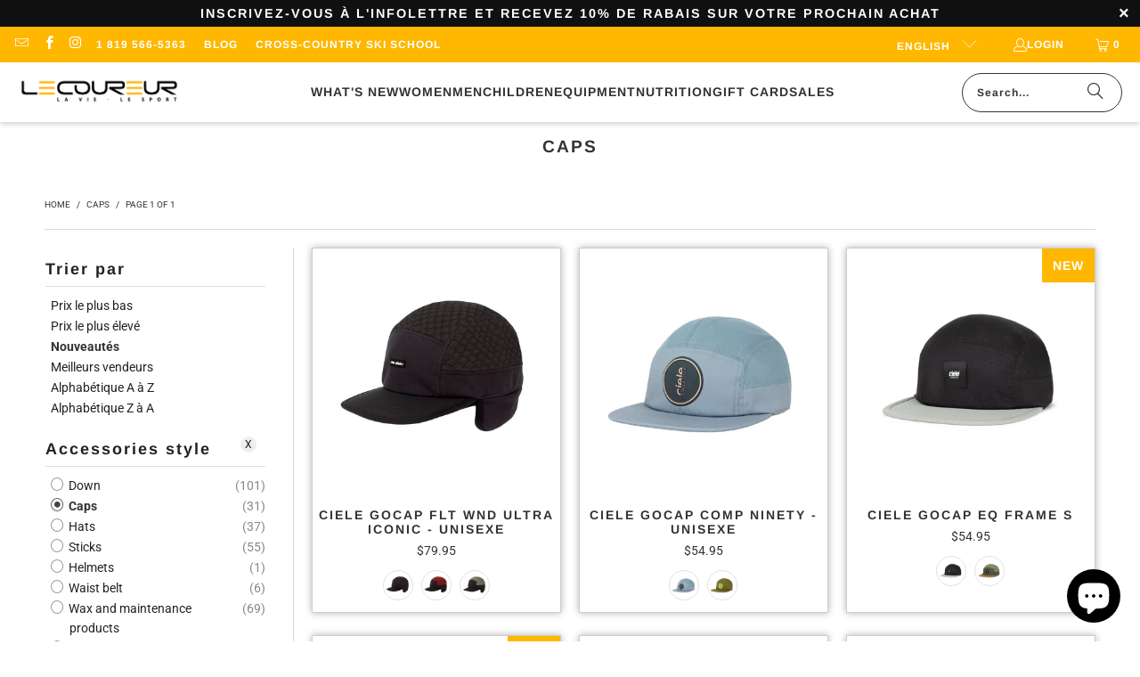

--- FILE ---
content_type: text/html; charset=utf-8
request_url: https://lecoureur.com/en/collections/casquettes
body_size: 56798
content:


 <!DOCTYPE html>
<html class="no-js no-touch" lang="en"> <head> <script>
    window.Store = window.Store || {};
    window.Store.id = 9615752;</script> <meta charset="utf-8"> <meta http-equiv="cleartype" content="on"> <meta name="robots" content="index,follow"> <!-- Mobile Specific Metas --> <meta name="HandheldFriendly" content="True"> <meta name="MobileOptimized" content="320"> <meta name="viewport" content="width=device-width,initial-scale=1"> <meta name="theme-color" content="#ffffff"> <title>
      Caps - Le Coureur</title> <!-- Preconnect Domains --> <link rel="preconnect" href="https://fonts.shopifycdn.com" /> <link rel="preconnect" href="https://cdn.shopify.com" /> <link rel="preconnect" href="https://v.shopify.com" /> <link rel="preconnect" href="https://cdn.shopifycloud.com" /> <link rel="preconnect" href="https://monorail-edge.shopifysvc.com"> <!-- fallback for browsers that don't support preconnect --> <link rel="dns-prefetch" href="https://fonts.shopifycdn.com" /> <link rel="dns-prefetch" href="https://cdn.shopify.com" /> <link rel="dns-prefetch" href="https://v.shopify.com" /> <link rel="dns-prefetch" href="https://cdn.shopifycloud.com" /> <link rel="dns-prefetch" href="https://monorail-edge.shopifysvc.com"> <!-- Preload Assets --> <link rel="preload" href="//lecoureur.com/cdn/shop/t/40/assets/fancybox.css?v=19278034316635137701718122187" as="style"> <link rel="preload" href="//lecoureur.com/cdn/shop/t/40/assets/styles.css?v=88659449094626924921762955921" as="style"> <link rel="preload" href="//lecoureur.com/cdn/shop/t/40/assets/jquery.min.js?v=81049236547974671631718122187" as="script"> <link rel="preload" href="//lecoureur.com/cdn/shop/t/40/assets/vendors.js?v=116787145737697578771718122187" as="script"> <link rel="preload" href="//lecoureur.com/cdn/shop/t/40/assets/sections.js?v=92026143547309167601718122187" as="script"> <link rel="preload" href="//lecoureur.com/cdn/shop/t/40/assets/utilities.js?v=28671549812804791441718122187" as="script"> <link rel="preload" href="//lecoureur.com/cdn/shop/t/40/assets/app.js?v=177844913793715598101718122187" as="script"> <!-- Stylesheet for Fancybox library --> <link href="//lecoureur.com/cdn/shop/t/40/assets/fancybox.css?v=19278034316635137701718122187" rel="stylesheet" type="text/css" media="all" /> <!-- Stylesheets for Turbo --> <link href="//lecoureur.com/cdn/shop/t/40/assets/styles.css?v=88659449094626924921762955921" rel="stylesheet" type="text/css" media="all" /> <script>
      window.lazySizesConfig = window.lazySizesConfig || {};

      lazySizesConfig.expand = 300;
      lazySizesConfig.loadHidden = false;

      /*! lazysizes - v5.2.2 - bgset plugin */
      !function(e,t){var a=function(){t(e.lazySizes),e.removeEventListener("lazyunveilread",a,!0)};t=t.bind(null,e,e.document),"object"==typeof module&&module.exports?t(require("lazysizes")):"function"==typeof define&&define.amd?define(["lazysizes"],t):e.lazySizes?a():e.addEventListener("lazyunveilread",a,!0)}(window,function(e,z,g){"use strict";var c,y,b,f,i,s,n,v,m;e.addEventListener&&(c=g.cfg,y=/\s+/g,b=/\s*\|\s+|\s+\|\s*/g,f=/^(.+?)(?:\s+\[\s*(.+?)\s*\])(?:\s+\[\s*(.+?)\s*\])?$/,i=/^\s*\(*\s*type\s*:\s*(.+?)\s*\)*\s*$/,s=/\(|\)|'/,n={contain:1,cover:1},v=function(e,t){var a;t&&((a=t.match(i))&&a[1]?e.setAttribute("type",a[1]):e.setAttribute("media",c.customMedia[t]||t))},m=function(e){var t,a,i,r;e.target._lazybgset&&(a=(t=e.target)._lazybgset,(i=t.currentSrc||t.src)&&((r=g.fire(a,"bgsetproxy",{src:i,useSrc:s.test(i)?JSON.stringify(i):i})).defaultPrevented||(a.style.backgroundImage="url("+r.detail.useSrc+")")),t._lazybgsetLoading&&(g.fire(a,"_lazyloaded",{},!1,!0),delete t._lazybgsetLoading))},addEventListener("lazybeforeunveil",function(e){var t,a,i,r,s,n,l,d,o,u;!e.defaultPrevented&&(t=e.target.getAttribute("data-bgset"))&&(o=e.target,(u=z.createElement("img")).alt="",u._lazybgsetLoading=!0,e.detail.firesLoad=!0,a=t,i=o,r=u,s=z.createElement("picture"),n=i.getAttribute(c.sizesAttr),l=i.getAttribute("data-ratio"),d=i.getAttribute("data-optimumx"),i._lazybgset&&i._lazybgset.parentNode==i&&i.removeChild(i._lazybgset),Object.defineProperty(r,"_lazybgset",{value:i,writable:!0}),Object.defineProperty(i,"_lazybgset",{value:s,writable:!0}),a=a.replace(y," ").split(b),s.style.display="none",r.className=c.lazyClass,1!=a.length||n||(n="auto"),a.forEach(function(e){var t,a=z.createElement("source");n&&"auto"!=n&&a.setAttribute("sizes",n),(t=e.match(f))?(a.setAttribute(c.srcsetAttr,t[1]),v(a,t[2]),v(a,t[3])):a.setAttribute(c.srcsetAttr,e),s.appendChild(a)}),n&&(r.setAttribute(c.sizesAttr,n),i.removeAttribute(c.sizesAttr),i.removeAttribute("sizes")),d&&r.setAttribute("data-optimumx",d),l&&r.setAttribute("data-ratio",l),s.appendChild(r),i.appendChild(s),setTimeout(function(){g.loader.unveil(u),g.rAF(function(){g.fire(u,"_lazyloaded",{},!0,!0),u.complete&&m({target:u})})}))}),z.addEventListener("load",m,!0),e.addEventListener("lazybeforesizes",function(e){var t,a,i,r;e.detail.instance==g&&e.target._lazybgset&&e.detail.dataAttr&&(t=e.target._lazybgset,i=t,r=(getComputedStyle(i)||{getPropertyValue:function(){}}).getPropertyValue("background-size"),!n[r]&&n[i.style.backgroundSize]&&(r=i.style.backgroundSize),n[a=r]&&(e.target._lazysizesParentFit=a,g.rAF(function(){e.target.setAttribute("data-parent-fit",a),e.target._lazysizesParentFit&&delete e.target._lazysizesParentFit})))},!0),z.documentElement.addEventListener("lazybeforesizes",function(e){var t,a;!e.defaultPrevented&&e.target._lazybgset&&e.detail.instance==g&&(e.detail.width=(t=e.target._lazybgset,a=g.gW(t,t.parentNode),(!t._lazysizesWidth||a>t._lazysizesWidth)&&(t._lazysizesWidth=a),t._lazysizesWidth))}))});

      /*! lazysizes - v5.2.2 */
      !function(e){var t=function(u,D,f){"use strict";var k,H;if(function(){var e;var t={lazyClass:"lazyload",loadedClass:"lazyloaded",loadingClass:"lazyloading",preloadClass:"lazypreload",errorClass:"lazyerror",autosizesClass:"lazyautosizes",srcAttr:"data-src",srcsetAttr:"data-srcset",sizesAttr:"data-sizes",minSize:40,customMedia:{},init:true,expFactor:1.5,hFac:.8,loadMode:2,loadHidden:true,ricTimeout:0,throttleDelay:125};H=u.lazySizesConfig||u.lazysizesConfig||{};for(e in t){if(!(e in H)){H[e]=t[e]}}}(),!D||!D.getElementsByClassName){return{init:function(){},cfg:H,noSupport:true}}var O=D.documentElement,a=u.HTMLPictureElement,P="addEventListener",$="getAttribute",q=u[P].bind(u),I=u.setTimeout,U=u.requestAnimationFrame||I,l=u.requestIdleCallback,j=/^picture$/i,r=["load","error","lazyincluded","_lazyloaded"],i={},G=Array.prototype.forEach,J=function(e,t){if(!i[t]){i[t]=new RegExp("(\\s|^)"+t+"(\\s|$)")}return i[t].test(e[$]("class")||"")&&i[t]},K=function(e,t){if(!J(e,t)){e.setAttribute("class",(e[$]("class")||"").trim()+" "+t)}},Q=function(e,t){var i;if(i=J(e,t)){e.setAttribute("class",(e[$]("class")||"").replace(i," "))}},V=function(t,i,e){var a=e?P:"removeEventListener";if(e){V(t,i)}r.forEach(function(e){t[a](e,i)})},X=function(e,t,i,a,r){var n=D.createEvent("Event");if(!i){i={}}i.instance=k;n.initEvent(t,!a,!r);n.detail=i;e.dispatchEvent(n);return n},Y=function(e,t){var i;if(!a&&(i=u.picturefill||H.pf)){if(t&&t.src&&!e[$]("srcset")){e.setAttribute("srcset",t.src)}i({reevaluate:true,elements:[e]})}else if(t&&t.src){e.src=t.src}},Z=function(e,t){return(getComputedStyle(e,null)||{})[t]},s=function(e,t,i){i=i||e.offsetWidth;while(i<H.minSize&&t&&!e._lazysizesWidth){i=t.offsetWidth;t=t.parentNode}return i},ee=function(){var i,a;var t=[];var r=[];var n=t;var s=function(){var e=n;n=t.length?r:t;i=true;a=false;while(e.length){e.shift()()}i=false};var e=function(e,t){if(i&&!t){e.apply(this,arguments)}else{n.push(e);if(!a){a=true;(D.hidden?I:U)(s)}}};e._lsFlush=s;return e}(),te=function(i,e){return e?function(){ee(i)}:function(){var e=this;var t=arguments;ee(function(){i.apply(e,t)})}},ie=function(e){var i;var a=0;var r=H.throttleDelay;var n=H.ricTimeout;var t=function(){i=false;a=f.now();e()};var s=l&&n>49?function(){l(t,{timeout:n});if(n!==H.ricTimeout){n=H.ricTimeout}}:te(function(){I(t)},true);return function(e){var t;if(e=e===true){n=33}if(i){return}i=true;t=r-(f.now()-a);if(t<0){t=0}if(e||t<9){s()}else{I(s,t)}}},ae=function(e){var t,i;var a=99;var r=function(){t=null;e()};var n=function(){var e=f.now()-i;if(e<a){I(n,a-e)}else{(l||r)(r)}};return function(){i=f.now();if(!t){t=I(n,a)}}},e=function(){var v,m,c,h,e;var y,z,g,p,C,b,A;var n=/^img$/i;var d=/^iframe$/i;var E="onscroll"in u&&!/(gle|ing)bot/.test(navigator.userAgent);var _=0;var w=0;var N=0;var M=-1;var x=function(e){N--;if(!e||N<0||!e.target){N=0}};var W=function(e){if(A==null){A=Z(D.body,"visibility")=="hidden"}return A||!(Z(e.parentNode,"visibility")=="hidden"&&Z(e,"visibility")=="hidden")};var S=function(e,t){var i;var a=e;var r=W(e);g-=t;b+=t;p-=t;C+=t;while(r&&(a=a.offsetParent)&&a!=D.body&&a!=O){r=(Z(a,"opacity")||1)>0;if(r&&Z(a,"overflow")!="visible"){i=a.getBoundingClientRect();r=C>i.left&&p<i.right&&b>i.top-1&&g<i.bottom+1}}return r};var t=function(){var e,t,i,a,r,n,s,l,o,u,f,c;var d=k.elements;if((h=H.loadMode)&&N<8&&(e=d.length)){t=0;M++;for(;t<e;t++){if(!d[t]||d[t]._lazyRace){continue}if(!E||k.prematureUnveil&&k.prematureUnveil(d[t])){R(d[t]);continue}if(!(l=d[t][$]("data-expand"))||!(n=l*1)){n=w}if(!u){u=!H.expand||H.expand<1?O.clientHeight>500&&O.clientWidth>500?500:370:H.expand;k._defEx=u;f=u*H.expFactor;c=H.hFac;A=null;if(w<f&&N<1&&M>2&&h>2&&!D.hidden){w=f;M=0}else if(h>1&&M>1&&N<6){w=u}else{w=_}}if(o!==n){y=innerWidth+n*c;z=innerHeight+n;s=n*-1;o=n}i=d[t].getBoundingClientRect();if((b=i.bottom)>=s&&(g=i.top)<=z&&(C=i.right)>=s*c&&(p=i.left)<=y&&(b||C||p||g)&&(H.loadHidden||W(d[t]))&&(m&&N<3&&!l&&(h<3||M<4)||S(d[t],n))){R(d[t]);r=true;if(N>9){break}}else if(!r&&m&&!a&&N<4&&M<4&&h>2&&(v[0]||H.preloadAfterLoad)&&(v[0]||!l&&(b||C||p||g||d[t][$](H.sizesAttr)!="auto"))){a=v[0]||d[t]}}if(a&&!r){R(a)}}};var i=ie(t);var B=function(e){var t=e.target;if(t._lazyCache){delete t._lazyCache;return}x(e);K(t,H.loadedClass);Q(t,H.loadingClass);V(t,L);X(t,"lazyloaded")};var a=te(B);var L=function(e){a({target:e.target})};var T=function(t,i){try{t.contentWindow.location.replace(i)}catch(e){t.src=i}};var F=function(e){var t;var i=e[$](H.srcsetAttr);if(t=H.customMedia[e[$]("data-media")||e[$]("media")]){e.setAttribute("media",t)}if(i){e.setAttribute("srcset",i)}};var s=te(function(t,e,i,a,r){var n,s,l,o,u,f;if(!(u=X(t,"lazybeforeunveil",e)).defaultPrevented){if(a){if(i){K(t,H.autosizesClass)}else{t.setAttribute("sizes",a)}}s=t[$](H.srcsetAttr);n=t[$](H.srcAttr);if(r){l=t.parentNode;o=l&&j.test(l.nodeName||"")}f=e.firesLoad||"src"in t&&(s||n||o);u={target:t};K(t,H.loadingClass);if(f){clearTimeout(c);c=I(x,2500);V(t,L,true)}if(o){G.call(l.getElementsByTagName("source"),F)}if(s){t.setAttribute("srcset",s)}else if(n&&!o){if(d.test(t.nodeName)){T(t,n)}else{t.src=n}}if(r&&(s||o)){Y(t,{src:n})}}if(t._lazyRace){delete t._lazyRace}Q(t,H.lazyClass);ee(function(){var e=t.complete&&t.naturalWidth>1;if(!f||e){if(e){K(t,"ls-is-cached")}B(u);t._lazyCache=true;I(function(){if("_lazyCache"in t){delete t._lazyCache}},9)}if(t.loading=="lazy"){N--}},true)});var R=function(e){if(e._lazyRace){return}var t;var i=n.test(e.nodeName);var a=i&&(e[$](H.sizesAttr)||e[$]("sizes"));var r=a=="auto";if((r||!m)&&i&&(e[$]("src")||e.srcset)&&!e.complete&&!J(e,H.errorClass)&&J(e,H.lazyClass)){return}t=X(e,"lazyunveilread").detail;if(r){re.updateElem(e,true,e.offsetWidth)}e._lazyRace=true;N++;s(e,t,r,a,i)};var r=ae(function(){H.loadMode=3;i()});var l=function(){if(H.loadMode==3){H.loadMode=2}r()};var o=function(){if(m){return}if(f.now()-e<999){I(o,999);return}m=true;H.loadMode=3;i();q("scroll",l,true)};return{_:function(){e=f.now();k.elements=D.getElementsByClassName(H.lazyClass);v=D.getElementsByClassName(H.lazyClass+" "+H.preloadClass);q("scroll",i,true);q("resize",i,true);q("pageshow",function(e){if(e.persisted){var t=D.querySelectorAll("."+H.loadingClass);if(t.length&&t.forEach){U(function(){t.forEach(function(e){if(e.complete){R(e)}})})}}});if(u.MutationObserver){new MutationObserver(i).observe(O,{childList:true,subtree:true,attributes:true})}else{O[P]("DOMNodeInserted",i,true);O[P]("DOMAttrModified",i,true);setInterval(i,999)}q("hashchange",i,true);["focus","mouseover","click","load","transitionend","animationend"].forEach(function(e){D[P](e,i,true)});if(/d$|^c/.test(D.readyState)){o()}else{q("load",o);D[P]("DOMContentLoaded",i);I(o,2e4)}if(k.elements.length){t();ee._lsFlush()}else{i()}},checkElems:i,unveil:R,_aLSL:l}}(),re=function(){var i;var n=te(function(e,t,i,a){var r,n,s;e._lazysizesWidth=a;a+="px";e.setAttribute("sizes",a);if(j.test(t.nodeName||"")){r=t.getElementsByTagName("source");for(n=0,s=r.length;n<s;n++){r[n].setAttribute("sizes",a)}}if(!i.detail.dataAttr){Y(e,i.detail)}});var a=function(e,t,i){var a;var r=e.parentNode;if(r){i=s(e,r,i);a=X(e,"lazybeforesizes",{width:i,dataAttr:!!t});if(!a.defaultPrevented){i=a.detail.width;if(i&&i!==e._lazysizesWidth){n(e,r,a,i)}}}};var e=function(){var e;var t=i.length;if(t){e=0;for(;e<t;e++){a(i[e])}}};var t=ae(e);return{_:function(){i=D.getElementsByClassName(H.autosizesClass);q("resize",t)},checkElems:t,updateElem:a}}(),t=function(){if(!t.i&&D.getElementsByClassName){t.i=true;re._();e._()}};return I(function(){H.init&&t()}),k={cfg:H,autoSizer:re,loader:e,init:t,uP:Y,aC:K,rC:Q,hC:J,fire:X,gW:s,rAF:ee}}(e,e.document,Date);e.lazySizes=t,"object"==typeof module&&module.exports&&(module.exports=t)}("undefined"!=typeof window?window:{});</script> <!-- Icons --> <link rel="shortcut icon" type="image/x-icon" href="//lecoureur.com/cdn/shop/files/Le-Coureur_logo_rond_yellow_noir_0c42621a-7aed-4b31-87c6-0ce0c5f1a437_180x180.png?v=1686929423"> <link rel="apple-touch-icon" href="//lecoureur.com/cdn/shop/files/Le-Coureur_logo_rond_yellow_noir_0c42621a-7aed-4b31-87c6-0ce0c5f1a437_180x180.png?v=1686929423"/> <link rel="apple-touch-icon" sizes="57x57" href="//lecoureur.com/cdn/shop/files/Le-Coureur_logo_rond_yellow_noir_0c42621a-7aed-4b31-87c6-0ce0c5f1a437_57x57.png?v=1686929423"/> <link rel="apple-touch-icon" sizes="60x60" href="//lecoureur.com/cdn/shop/files/Le-Coureur_logo_rond_yellow_noir_0c42621a-7aed-4b31-87c6-0ce0c5f1a437_60x60.png?v=1686929423"/> <link rel="apple-touch-icon" sizes="72x72" href="//lecoureur.com/cdn/shop/files/Le-Coureur_logo_rond_yellow_noir_0c42621a-7aed-4b31-87c6-0ce0c5f1a437_72x72.png?v=1686929423"/> <link rel="apple-touch-icon" sizes="76x76" href="//lecoureur.com/cdn/shop/files/Le-Coureur_logo_rond_yellow_noir_0c42621a-7aed-4b31-87c6-0ce0c5f1a437_76x76.png?v=1686929423"/> <link rel="apple-touch-icon" sizes="114x114" href="//lecoureur.com/cdn/shop/files/Le-Coureur_logo_rond_yellow_noir_0c42621a-7aed-4b31-87c6-0ce0c5f1a437_114x114.png?v=1686929423"/> <link rel="apple-touch-icon" sizes="180x180" href="//lecoureur.com/cdn/shop/files/Le-Coureur_logo_rond_yellow_noir_0c42621a-7aed-4b31-87c6-0ce0c5f1a437_180x180.png?v=1686929423"/> <link rel="apple-touch-icon" sizes="228x228" href="//lecoureur.com/cdn/shop/files/Le-Coureur_logo_rond_yellow_noir_0c42621a-7aed-4b31-87c6-0ce0c5f1a437_228x228.png?v=1686929423"/> <link rel="canonical" href="https://lecoureur.com/en/collections/casquettes"/> <script src="//lecoureur.com/cdn/shop/t/40/assets/jquery.min.js?v=81049236547974671631718122187" defer></script> <script>
      window.PXUTheme = window.PXUTheme || {};
      window.PXUTheme.version = '9.0.0';
      window.PXUTheme.name = 'Turbo';</script>
    


    
<template id="price-ui"><span class="price " data-price></span><span class="compare-at-price" data-compare-at-price></span><span class="unit-pricing" data-unit-pricing></span></template> <template id="price-ui-badge"><div class="price-ui-badge__sticker price-ui-badge__sticker--"> <span class="price-ui-badge__sticker-text" data-badge></span></div></template> <template id="price-ui__price"><span class="money" data-price></span></template> <template id="price-ui__price-range"><span class="price-min" data-price-min><span class="money" data-price></span></span> - <span class="price-max" data-price-max><span class="money" data-price></span></span></template> <template id="price-ui__unit-pricing"><span class="unit-quantity" data-unit-quantity></span> | <span class="unit-price" data-unit-price><span class="money" data-price></span></span> / <span class="unit-measurement" data-unit-measurement></span></template> <template id="price-ui-badge__percent-savings-range">Save up to <span data-price-percent></span>%</template> <template id="price-ui-badge__percent-savings">Save <span data-price-percent></span>%</template> <template id="price-ui-badge__price-savings-range">Save up to <span class="money" data-price></span></template> <template id="price-ui-badge__price-savings">Save <span class="money" data-price></span></template> <template id="price-ui-badge__on-sale">Sale</template> <template id="price-ui-badge__sold-out">Sold out</template> <template id="price-ui-badge__in-stock">In stock</template> <script>
      
window.PXUTheme = window.PXUTheme || {};


window.PXUTheme.theme_settings = {};
window.PXUTheme.currency = {};
window.PXUTheme.routes = window.PXUTheme.routes || {};


window.PXUTheme.theme_settings.display_tos_checkbox = false;
window.PXUTheme.theme_settings.go_to_checkout = true;
window.PXUTheme.theme_settings.cart_action = "ajax";
window.PXUTheme.theme_settings.cart_shipping_calculator = false;


window.PXUTheme.theme_settings.collection_swatches = true;
window.PXUTheme.theme_settings.collection_secondary_image = true;


window.PXUTheme.currency.show_multiple_currencies = false;
window.PXUTheme.currency.shop_currency = "CAD";
window.PXUTheme.currency.default_currency = "CAD";
window.PXUTheme.currency.display_format = "money_format";
window.PXUTheme.currency.money_format = "${{amount}}";
window.PXUTheme.currency.money_format_no_currency = "${{amount}}";
window.PXUTheme.currency.money_format_currency = "${{amount}} CAD";
window.PXUTheme.currency.native_multi_currency = false;
window.PXUTheme.currency.iso_code = "CAD";
window.PXUTheme.currency.symbol = "$";


window.PXUTheme.theme_settings.display_inventory_left = true;
window.PXUTheme.theme_settings.inventory_threshold = 2;
window.PXUTheme.theme_settings.limit_quantity = true;


window.PXUTheme.theme_settings.menu_position = null;


window.PXUTheme.theme_settings.newsletter_popup = false;
window.PXUTheme.theme_settings.newsletter_popup_days = "7";
window.PXUTheme.theme_settings.newsletter_popup_mobile = true;
window.PXUTheme.theme_settings.newsletter_popup_seconds = 6;


window.PXUTheme.theme_settings.pagination_type = "basic_pagination";


window.PXUTheme.theme_settings.enable_shopify_collection_badges = false;
window.PXUTheme.theme_settings.quick_shop_thumbnail_position = null;
window.PXUTheme.theme_settings.product_form_style = "radio";
window.PXUTheme.theme_settings.sale_banner_enabled = true;
window.PXUTheme.theme_settings.display_savings = false;
window.PXUTheme.theme_settings.display_sold_out_price = true;
window.PXUTheme.theme_settings.free_text = "-";
window.PXUTheme.theme_settings.video_looping = null;
window.PXUTheme.theme_settings.quick_shop_style = "popup";
window.PXUTheme.theme_settings.hover_enabled = false;


window.PXUTheme.routes.cart_url = "/en/cart";
window.PXUTheme.routes.root_url = "/en";
window.PXUTheme.routes.search_url = "/en/search";
window.PXUTheme.routes.all_products_collection_url = "/en/collections/all";
window.PXUTheme.routes.product_recommendations_url = "/en/recommendations/products";
window.PXUTheme.routes.predictive_search_url = "/en/search/suggest";


window.PXUTheme.theme_settings.image_loading_style = "blur-up";


window.PXUTheme.theme_settings.enable_autocomplete = true;


window.PXUTheme.theme_settings.page_dots_enabled = true;
window.PXUTheme.theme_settings.slideshow_arrow_size = "regular";


window.PXUTheme.theme_settings.quick_shop_enabled = false;


window.PXUTheme.translation = {};


window.PXUTheme.translation.agree_to_terms_warning = "You must agree with the terms and conditions to checkout.";
window.PXUTheme.translation.one_item_left = "item left";
window.PXUTheme.translation.items_left_text = "items left";
window.PXUTheme.translation.cart_savings_text = "Total Savings";
window.PXUTheme.translation.cart_discount_text = "Discount";
window.PXUTheme.translation.cart_subtotal_text = "Subtotal";
window.PXUTheme.translation.cart_remove_text = "Remove";
window.PXUTheme.translation.cart_free_text = "Free";


window.PXUTheme.translation.newsletter_success_text = "Thank you for joining our mailing list!";


window.PXUTheme.translation.notify_email = "Enter your email address...";
window.PXUTheme.translation.notify_email_value = "Translation missing: en.contact.fields.email";
window.PXUTheme.translation.notify_email_send = "Send";
window.PXUTheme.translation.notify_message_first = "Please notify me when ";
window.PXUTheme.translation.notify_message_last = " becomes available - ";
window.PXUTheme.translation.notify_success_text = "Thanks! We will notify you when this product becomes available!";


window.PXUTheme.translation.add_to_cart = "Add to Cart";
window.PXUTheme.translation.coming_soon_text = "Coming Soon";
window.PXUTheme.translation.sold_out_text = "Sold Out";
window.PXUTheme.translation.sale_text = "Sale";
window.PXUTheme.translation.savings_text = "You Save";
window.PXUTheme.translation.from_text = "from";
window.PXUTheme.translation.new_text = "New";
window.PXUTheme.translation.pre_order_text = "Pre-Order";
window.PXUTheme.translation.unavailable_text = "Unavailable";


window.PXUTheme.translation.all_results = "View all results";
window.PXUTheme.translation.no_results = "Sorry, no results!";


window.PXUTheme.media_queries = {};
window.PXUTheme.media_queries.small = window.matchMedia( "(max-width: 480px)" );
window.PXUTheme.media_queries.medium = window.matchMedia( "(max-width: 798px)" );
window.PXUTheme.media_queries.large = window.matchMedia( "(min-width: 799px)" );
window.PXUTheme.media_queries.larger = window.matchMedia( "(min-width: 960px)" );
window.PXUTheme.media_queries.xlarge = window.matchMedia( "(min-width: 1200px)" );
window.PXUTheme.media_queries.ie10 = window.matchMedia( "all and (-ms-high-contrast: none), (-ms-high-contrast: active)" );
window.PXUTheme.media_queries.tablet = window.matchMedia( "only screen and (min-width: 799px) and (max-width: 1024px)" );
window.PXUTheme.media_queries.mobile_and_tablet = window.matchMedia( "(max-width: 1024px)" );</script> <script src="//lecoureur.com/cdn/shop/t/40/assets/vendors.js?v=116787145737697578771718122187" defer></script> <script src="//lecoureur.com/cdn/shop/t/40/assets/sections.js?v=92026143547309167601718122187" defer></script> <script src="//lecoureur.com/cdn/shop/t/40/assets/utilities.js?v=28671549812804791441718122187" defer></script> <script src="//lecoureur.com/cdn/shop/t/40/assets/app.js?v=177844913793715598101718122187" defer></script> <script></script> <script>window.performance && window.performance.mark && window.performance.mark('shopify.content_for_header.start');</script><meta name="google-site-verification" content="yE49cgfq9q5Ly0kysnYa9y9Np-_uA3pZil1Cl-VeAfA">
<meta name="google-site-verification" content="hpa9woJNc-o3BaumKydncerFXb0eUFFkuz0uYnX8jgw">
<meta name="facebook-domain-verification" content="rdvl9fb69gxkef0yf8zn9w3s7vp3i8">
<meta name="facebook-domain-verification" content="ca1ion6ye4ps048pogs9jewa9k1u4j">
<meta id="shopify-digital-wallet" name="shopify-digital-wallet" content="/9615752/digital_wallets/dialog">
<meta name="shopify-checkout-api-token" content="ff1b070de92f3f988a59ea9dc809e3f4">
<meta id="in-context-paypal-metadata" data-shop-id="9615752" data-venmo-supported="false" data-environment="production" data-locale="en_US" data-paypal-v4="true" data-currency="CAD">
<link rel="alternate" type="application/atom+xml" title="Feed" href="/en/collections/casquettes.atom" />
<link rel="alternate" hreflang="x-default" href="https://lecoureur.com/collections/casquettes">
<link rel="alternate" hreflang="fr" href="https://lecoureur.com/collections/casquettes">
<link rel="alternate" hreflang="en" href="https://lecoureur.com/en/collections/casquettes">
<link rel="alternate" type="application/json+oembed" href="https://lecoureur.com/en/collections/casquettes.oembed">
<script async="async" src="/checkouts/internal/preloads.js?locale=en-CA"></script>
<link rel="preconnect" href="https://shop.app" crossorigin="anonymous">
<script async="async" src="https://shop.app/checkouts/internal/preloads.js?locale=en-CA&shop_id=9615752" crossorigin="anonymous"></script>
<script id="apple-pay-shop-capabilities" type="application/json">{"shopId":9615752,"countryCode":"CA","currencyCode":"CAD","merchantCapabilities":["supports3DS"],"merchantId":"gid:\/\/shopify\/Shop\/9615752","merchantName":"Le Coureur","requiredBillingContactFields":["postalAddress","email","phone"],"requiredShippingContactFields":["postalAddress","email","phone"],"shippingType":"shipping","supportedNetworks":["visa","masterCard","amex","discover","interac","jcb"],"total":{"type":"pending","label":"Le Coureur","amount":"1.00"},"shopifyPaymentsEnabled":true,"supportsSubscriptions":true}</script>
<script id="shopify-features" type="application/json">{"accessToken":"ff1b070de92f3f988a59ea9dc809e3f4","betas":["rich-media-storefront-analytics"],"domain":"lecoureur.com","predictiveSearch":true,"shopId":9615752,"locale":"en"}</script>
<script>var Shopify = Shopify || {};
Shopify.shop = "le-coureur.myshopify.com";
Shopify.locale = "en";
Shopify.currency = {"active":"CAD","rate":"1.0"};
Shopify.country = "CA";
Shopify.theme = {"name":"Le Coureur Canada","id":141000081640,"schema_name":"Turbo","schema_version":"9.0.0","theme_store_id":null,"role":"main"};
Shopify.theme.handle = "null";
Shopify.theme.style = {"id":null,"handle":null};
Shopify.cdnHost = "lecoureur.com/cdn";
Shopify.routes = Shopify.routes || {};
Shopify.routes.root = "/en/";</script>
<script type="module">!function(o){(o.Shopify=o.Shopify||{}).modules=!0}(window);</script>
<script>!function(o){function n(){var o=[];function n(){o.push(Array.prototype.slice.apply(arguments))}return n.q=o,n}var t=o.Shopify=o.Shopify||{};t.loadFeatures=n(),t.autoloadFeatures=n()}(window);</script>
<script>
  window.ShopifyPay = window.ShopifyPay || {};
  window.ShopifyPay.apiHost = "shop.app\/pay";
  window.ShopifyPay.redirectState = null;
</script>
<script id="shop-js-analytics" type="application/json">{"pageType":"collection"}</script>
<script defer="defer" async type="module" src="//lecoureur.com/cdn/shopifycloud/shop-js/modules/v2/client.init-shop-cart-sync_DlSlHazZ.en.esm.js"></script>
<script defer="defer" async type="module" src="//lecoureur.com/cdn/shopifycloud/shop-js/modules/v2/chunk.common_D16XZWos.esm.js"></script>
<script type="module">
  await import("//lecoureur.com/cdn/shopifycloud/shop-js/modules/v2/client.init-shop-cart-sync_DlSlHazZ.en.esm.js");
await import("//lecoureur.com/cdn/shopifycloud/shop-js/modules/v2/chunk.common_D16XZWos.esm.js");

  window.Shopify.SignInWithShop?.initShopCartSync?.({"fedCMEnabled":true,"windoidEnabled":true});

</script>
<script>
  window.Shopify = window.Shopify || {};
  if (!window.Shopify.featureAssets) window.Shopify.featureAssets = {};
  window.Shopify.featureAssets['shop-js'] = {"shop-cart-sync":["modules/v2/client.shop-cart-sync_DKWYiEUO.en.esm.js","modules/v2/chunk.common_D16XZWos.esm.js"],"init-fed-cm":["modules/v2/client.init-fed-cm_vfPMjZAC.en.esm.js","modules/v2/chunk.common_D16XZWos.esm.js"],"init-shop-email-lookup-coordinator":["modules/v2/client.init-shop-email-lookup-coordinator_CR38P6MB.en.esm.js","modules/v2/chunk.common_D16XZWos.esm.js"],"init-shop-cart-sync":["modules/v2/client.init-shop-cart-sync_DlSlHazZ.en.esm.js","modules/v2/chunk.common_D16XZWos.esm.js"],"shop-cash-offers":["modules/v2/client.shop-cash-offers_CJw4IQ6B.en.esm.js","modules/v2/chunk.common_D16XZWos.esm.js","modules/v2/chunk.modal_UwFWkumu.esm.js"],"shop-toast-manager":["modules/v2/client.shop-toast-manager_BY778Uv6.en.esm.js","modules/v2/chunk.common_D16XZWos.esm.js"],"init-windoid":["modules/v2/client.init-windoid_DVhZdEm3.en.esm.js","modules/v2/chunk.common_D16XZWos.esm.js"],"shop-button":["modules/v2/client.shop-button_D2ZzKUPa.en.esm.js","modules/v2/chunk.common_D16XZWos.esm.js"],"avatar":["modules/v2/client.avatar_BTnouDA3.en.esm.js"],"init-customer-accounts-sign-up":["modules/v2/client.init-customer-accounts-sign-up_CQZUmjGN.en.esm.js","modules/v2/client.shop-login-button_Cu5K-F7X.en.esm.js","modules/v2/chunk.common_D16XZWos.esm.js","modules/v2/chunk.modal_UwFWkumu.esm.js"],"pay-button":["modules/v2/client.pay-button_CcBqbGU7.en.esm.js","modules/v2/chunk.common_D16XZWos.esm.js"],"init-shop-for-new-customer-accounts":["modules/v2/client.init-shop-for-new-customer-accounts_B5DR5JTE.en.esm.js","modules/v2/client.shop-login-button_Cu5K-F7X.en.esm.js","modules/v2/chunk.common_D16XZWos.esm.js","modules/v2/chunk.modal_UwFWkumu.esm.js"],"shop-login-button":["modules/v2/client.shop-login-button_Cu5K-F7X.en.esm.js","modules/v2/chunk.common_D16XZWos.esm.js","modules/v2/chunk.modal_UwFWkumu.esm.js"],"shop-follow-button":["modules/v2/client.shop-follow-button_BX8Slf17.en.esm.js","modules/v2/chunk.common_D16XZWos.esm.js","modules/v2/chunk.modal_UwFWkumu.esm.js"],"init-customer-accounts":["modules/v2/client.init-customer-accounts_DjKkmQ2w.en.esm.js","modules/v2/client.shop-login-button_Cu5K-F7X.en.esm.js","modules/v2/chunk.common_D16XZWos.esm.js","modules/v2/chunk.modal_UwFWkumu.esm.js"],"lead-capture":["modules/v2/client.lead-capture_ChWCg7nV.en.esm.js","modules/v2/chunk.common_D16XZWos.esm.js","modules/v2/chunk.modal_UwFWkumu.esm.js"],"checkout-modal":["modules/v2/client.checkout-modal_DPnpVyv-.en.esm.js","modules/v2/chunk.common_D16XZWos.esm.js","modules/v2/chunk.modal_UwFWkumu.esm.js"],"shop-login":["modules/v2/client.shop-login_leRXJtcZ.en.esm.js","modules/v2/chunk.common_D16XZWos.esm.js","modules/v2/chunk.modal_UwFWkumu.esm.js"],"payment-terms":["modules/v2/client.payment-terms_Bp9K0NXD.en.esm.js","modules/v2/chunk.common_D16XZWos.esm.js","modules/v2/chunk.modal_UwFWkumu.esm.js"]};
</script>
<script id="__st">var __st={"a":9615752,"offset":-18000,"reqid":"2cbc7ca9-dccf-4a1a-acdb-f3b31093c98a-1768567089","pageurl":"lecoureur.com\/en\/collections\/casquettes","u":"0447fefb067f","p":"collection","rtyp":"collection","rid":414632181992};</script>
<script>window.ShopifyPaypalV4VisibilityTracking = true;</script>
<script id="captcha-bootstrap">!function(){'use strict';const t='contact',e='account',n='new_comment',o=[[t,t],['blogs',n],['comments',n],[t,'customer']],c=[[e,'customer_login'],[e,'guest_login'],[e,'recover_customer_password'],[e,'create_customer']],r=t=>t.map((([t,e])=>`form[action*='/${t}']:not([data-nocaptcha='true']) input[name='form_type'][value='${e}']`)).join(','),a=t=>()=>t?[...document.querySelectorAll(t)].map((t=>t.form)):[];function s(){const t=[...o],e=r(t);return a(e)}const i='password',u='form_key',d=['recaptcha-v3-token','g-recaptcha-response','h-captcha-response',i],f=()=>{try{return window.sessionStorage}catch{return}},m='__shopify_v',_=t=>t.elements[u];function p(t,e,n=!1){try{const o=window.sessionStorage,c=JSON.parse(o.getItem(e)),{data:r}=function(t){const{data:e,action:n}=t;return t[m]||n?{data:e,action:n}:{data:t,action:n}}(c);for(const[e,n]of Object.entries(r))t.elements[e]&&(t.elements[e].value=n);n&&o.removeItem(e)}catch(o){console.error('form repopulation failed',{error:o})}}const l='form_type',E='cptcha';function T(t){t.dataset[E]=!0}const w=window,h=w.document,L='Shopify',v='ce_forms',y='captcha';let A=!1;((t,e)=>{const n=(g='f06e6c50-85a8-45c8-87d0-21a2b65856fe',I='https://cdn.shopify.com/shopifycloud/storefront-forms-hcaptcha/ce_storefront_forms_captcha_hcaptcha.v1.5.2.iife.js',D={infoText:'Protected by hCaptcha',privacyText:'Privacy',termsText:'Terms'},(t,e,n)=>{const o=w[L][v],c=o.bindForm;if(c)return c(t,g,e,D).then(n);var r;o.q.push([[t,g,e,D],n]),r=I,A||(h.body.append(Object.assign(h.createElement('script'),{id:'captcha-provider',async:!0,src:r})),A=!0)});var g,I,D;w[L]=w[L]||{},w[L][v]=w[L][v]||{},w[L][v].q=[],w[L][y]=w[L][y]||{},w[L][y].protect=function(t,e){n(t,void 0,e),T(t)},Object.freeze(w[L][y]),function(t,e,n,w,h,L){const[v,y,A,g]=function(t,e,n){const i=e?o:[],u=t?c:[],d=[...i,...u],f=r(d),m=r(i),_=r(d.filter((([t,e])=>n.includes(e))));return[a(f),a(m),a(_),s()]}(w,h,L),I=t=>{const e=t.target;return e instanceof HTMLFormElement?e:e&&e.form},D=t=>v().includes(t);t.addEventListener('submit',(t=>{const e=I(t);if(!e)return;const n=D(e)&&!e.dataset.hcaptchaBound&&!e.dataset.recaptchaBound,o=_(e),c=g().includes(e)&&(!o||!o.value);(n||c)&&t.preventDefault(),c&&!n&&(function(t){try{if(!f())return;!function(t){const e=f();if(!e)return;const n=_(t);if(!n)return;const o=n.value;o&&e.removeItem(o)}(t);const e=Array.from(Array(32),(()=>Math.random().toString(36)[2])).join('');!function(t,e){_(t)||t.append(Object.assign(document.createElement('input'),{type:'hidden',name:u})),t.elements[u].value=e}(t,e),function(t,e){const n=f();if(!n)return;const o=[...t.querySelectorAll(`input[type='${i}']`)].map((({name:t})=>t)),c=[...d,...o],r={};for(const[a,s]of new FormData(t).entries())c.includes(a)||(r[a]=s);n.setItem(e,JSON.stringify({[m]:1,action:t.action,data:r}))}(t,e)}catch(e){console.error('failed to persist form',e)}}(e),e.submit())}));const S=(t,e)=>{t&&!t.dataset[E]&&(n(t,e.some((e=>e===t))),T(t))};for(const o of['focusin','change'])t.addEventListener(o,(t=>{const e=I(t);D(e)&&S(e,y())}));const B=e.get('form_key'),M=e.get(l),P=B&&M;t.addEventListener('DOMContentLoaded',(()=>{const t=y();if(P)for(const e of t)e.elements[l].value===M&&p(e,B);[...new Set([...A(),...v().filter((t=>'true'===t.dataset.shopifyCaptcha))])].forEach((e=>S(e,t)))}))}(h,new URLSearchParams(w.location.search),n,t,e,['guest_login'])})(!0,!0)}();</script>
<script integrity="sha256-4kQ18oKyAcykRKYeNunJcIwy7WH5gtpwJnB7kiuLZ1E=" data-source-attribution="shopify.loadfeatures" defer="defer" src="//lecoureur.com/cdn/shopifycloud/storefront/assets/storefront/load_feature-a0a9edcb.js" crossorigin="anonymous"></script>
<script crossorigin="anonymous" defer="defer" src="//lecoureur.com/cdn/shopifycloud/storefront/assets/shopify_pay/storefront-65b4c6d7.js?v=20250812"></script>
<script data-source-attribution="shopify.dynamic_checkout.dynamic.init">var Shopify=Shopify||{};Shopify.PaymentButton=Shopify.PaymentButton||{isStorefrontPortableWallets:!0,init:function(){window.Shopify.PaymentButton.init=function(){};var t=document.createElement("script");t.src="https://lecoureur.com/cdn/shopifycloud/portable-wallets/latest/portable-wallets.en.js",t.type="module",document.head.appendChild(t)}};
</script>
<script data-source-attribution="shopify.dynamic_checkout.buyer_consent">
  function portableWalletsHideBuyerConsent(e){var t=document.getElementById("shopify-buyer-consent"),n=document.getElementById("shopify-subscription-policy-button");t&&n&&(t.classList.add("hidden"),t.setAttribute("aria-hidden","true"),n.removeEventListener("click",e))}function portableWalletsShowBuyerConsent(e){var t=document.getElementById("shopify-buyer-consent"),n=document.getElementById("shopify-subscription-policy-button");t&&n&&(t.classList.remove("hidden"),t.removeAttribute("aria-hidden"),n.addEventListener("click",e))}window.Shopify?.PaymentButton&&(window.Shopify.PaymentButton.hideBuyerConsent=portableWalletsHideBuyerConsent,window.Shopify.PaymentButton.showBuyerConsent=portableWalletsShowBuyerConsent);
</script>
<script data-source-attribution="shopify.dynamic_checkout.cart.bootstrap">document.addEventListener("DOMContentLoaded",(function(){function t(){return document.querySelector("shopify-accelerated-checkout-cart, shopify-accelerated-checkout")}if(t())Shopify.PaymentButton.init();else{new MutationObserver((function(e,n){t()&&(Shopify.PaymentButton.init(),n.disconnect())})).observe(document.body,{childList:!0,subtree:!0})}}));
</script>
<link id="shopify-accelerated-checkout-styles" rel="stylesheet" media="screen" href="https://lecoureur.com/cdn/shopifycloud/portable-wallets/latest/accelerated-checkout-backwards-compat.css" crossorigin="anonymous">
<style id="shopify-accelerated-checkout-cart">
        #shopify-buyer-consent {
  margin-top: 1em;
  display: inline-block;
  width: 100%;
}

#shopify-buyer-consent.hidden {
  display: none;
}

#shopify-subscription-policy-button {
  background: none;
  border: none;
  padding: 0;
  text-decoration: underline;
  font-size: inherit;
  cursor: pointer;
}

#shopify-subscription-policy-button::before {
  box-shadow: none;
}

      </style>

<script>window.performance && window.performance.mark && window.performance.mark('shopify.content_for_header.end');</script>

    

<meta name="author" content="Le Coureur">
<meta property="og:url" content="https://lecoureur.com/en/collections/casquettes">
<meta property="og:site_name" content="Le Coureur"> <meta property="og:type" content="product.group"> <meta property="og:title" content="Caps"> <meta property="og:image" content="https://lecoureur.com/cdn/shop/files/Le-Coureur-Signature-H_noir_jaune_67a762cb-1eed-4ede-9a68-813a22b28ddd_1200x.png?v=1686235254"> <meta property="og:image:secure_url" content="https://lecoureur.com/cdn/shop/files/Le-Coureur-Signature-H_noir_jaune_67a762cb-1eed-4ede-9a68-813a22b28ddd_1200x.png?v=1686235254"> <meta property="og:image:width" content="1200"> <meta property="og:image:height" content="628"> <meta property="og:image" content="https://lecoureur.com/cdn/shop/files/CIELE-GOCAP-FLT-WND-ULTRA-ICONIC-UNISEXE-U-2-CA-0195-BK002_600x.webp?v=1758828640"> <meta property="og:image:secure_url" content="https://lecoureur.com/cdn/shop/files/CIELE-GOCAP-FLT-WND-ULTRA-ICONIC-UNISEXE-U-2-CA-0195-BK002_600x.webp?v=1758828640">
  






<meta name="twitter:card" content="summary"> <div id="shopify-section-filter-menu-settings" class="shopify-section"><style type="text/css">
/*  Filter Menu Color and Image Section CSS */</style>
<link href="//lecoureur.com/cdn/shop/t/40/assets/filter-menu.scss.css?v=86346959800511700251718821634" rel="stylesheet" type="text/css" media="all" />
<script src="//lecoureur.com/cdn/shop/t/40/assets/filter-menu.js?v=98492870816154098061718122187" type="text/javascript"></script>





</div>
<!-- BEGIN app block: shopify://apps/yotpo-product-reviews/blocks/settings/eb7dfd7d-db44-4334-bc49-c893b51b36cf -->


  <script type="text/javascript" src="https://cdn-widgetsrepository.yotpo.com/v1/loader/ucMYxGqiPgD7dho1tjilkb04nsqHiC2vY8Ccg4Oy?languageCode=en" async></script>



  
<!-- END app block --><!-- BEGIN app block: shopify://apps/textbox-by-textify/blocks/app-embed/b5626f69-87af-4a23-ada4-1674452f85d0 --><script>console.log("Textify v1.06")</script>


<script>
  const primaryScript = document.createElement('script');
  primaryScript.src = "https://textify-cdn.com/textbox.js";
  primaryScript.defer = true;

  primaryScript.onerror = function () {
    const fallbackScript = document.createElement('script');
    fallbackScript.src = "https://cdn.shopify.com/s/files/1/0817/9846/3789/files/textbox.js";
    fallbackScript.defer = true;
    document.head.appendChild(fallbackScript);
  };
  document.head.appendChild(primaryScript);
</script>

<!-- END app block --><!-- BEGIN app block: shopify://apps/transcy/blocks/switcher_embed_block/bce4f1c0-c18c-43b0-b0b2-a1aefaa44573 --><!-- BEGIN app snippet: fa_translate_core --><script>
    (function () {
        console.log("transcy ignore convert TC value",typeof transcy_ignoreConvertPrice != "undefined");
        
        function addMoneyTag(mutations, observer) {
            let currencyCookie = getCookieCore("transcy_currency");
            
            let shopifyCurrencyRegex = buildXPathQuery(
                window.ShopifyTC.shopifyCurrency.price_currency
            );
            let currencyRegex = buildCurrencyRegex(window.ShopifyTC.shopifyCurrency.price_currency)
            let tempTranscy = document.evaluate(shopifyCurrencyRegex, document, null, XPathResult.ORDERED_NODE_SNAPSHOT_TYPE, null);
            for (let iTranscy = 0; iTranscy < tempTranscy.snapshotLength; iTranscy++) {
                let elTranscy = tempTranscy.snapshotItem(iTranscy);
                if (elTranscy.innerHTML &&
                !elTranscy.classList.contains('transcy-money') && (typeof transcy_ignoreConvertPrice == "undefined" ||
                !transcy_ignoreConvertPrice?.some(className => elTranscy.classList?.contains(className))) && elTranscy?.childNodes?.length == 1) {
                    if (!window.ShopifyTC?.shopifyCurrency?.price_currency || currencyCookie == window.ShopifyTC?.currency?.active || !currencyCookie) {
                        addClassIfNotExists(elTranscy, 'notranslate');
                        continue;
                    }

                    elTranscy.classList.add('transcy-money');
                    let innerHTML = replaceMatches(elTranscy?.textContent, currencyRegex);
                    elTranscy.innerHTML = innerHTML;
                    if (!innerHTML.includes("tc-money")) {
                        addClassIfNotExists(elTranscy, 'notranslate');
                    }
                } 
                if (elTranscy.classList.contains('transcy-money') && !elTranscy?.innerHTML?.includes("tc-money")) {
                    addClassIfNotExists(elTranscy, 'notranslate');
                }
            }
        }
    
        function logChangesTranscy(mutations, observer) {
            const xpathQuery = `
                //*[text()[contains(.,"•tc")]] |
                //*[text()[contains(.,"tc")]] |
                //*[text()[contains(.,"transcy")]] |
                //textarea[@placeholder[contains(.,"transcy")]] |
                //textarea[@placeholder[contains(.,"tc")]] |
                //select[@placeholder[contains(.,"transcy")]] |
                //select[@placeholder[contains(.,"tc")]] |
                //input[@placeholder[contains(.,"tc")]] |
                //input[@value[contains(.,"tc")]] |
                //input[@value[contains(.,"transcy")]] |
                //*[text()[contains(.,"TC")]] |
                //textarea[@placeholder[contains(.,"TC")]] |
                //select[@placeholder[contains(.,"TC")]] |
                //input[@placeholder[contains(.,"TC")]] |
                //input[@value[contains(.,"TC")]]
            `;
            let tempTranscy = document.evaluate(xpathQuery, document, null, XPathResult.ORDERED_NODE_SNAPSHOT_TYPE, null);
            for (let iTranscy = 0; iTranscy < tempTranscy.snapshotLength; iTranscy++) {
                let elTranscy = tempTranscy.snapshotItem(iTranscy);
                let innerHtmlTranscy = elTranscy?.innerHTML ? elTranscy.innerHTML : "";
                if (innerHtmlTranscy && !["SCRIPT", "LINK", "STYLE"].includes(elTranscy.nodeName)) {
                    const textToReplace = [
                        '&lt;•tc&gt;', '&lt;/•tc&gt;', '&lt;tc&gt;', '&lt;/tc&gt;',
                        '&lt;transcy&gt;', '&lt;/transcy&gt;', '&amp;lt;tc&amp;gt;',
                        '&amp;lt;/tc&amp;gt;', '&lt;TRANSCY&gt;', '&lt;/TRANSCY&gt;',
                        '&lt;TC&gt;', '&lt;/TC&gt;'
                    ];
                    let containsTag = textToReplace.some(tag => innerHtmlTranscy.includes(tag));
                    if (containsTag) {
                        textToReplace.forEach(tag => {
                            innerHtmlTranscy = innerHtmlTranscy.replaceAll(tag, '');
                        });
                        elTranscy.innerHTML = innerHtmlTranscy;
                        elTranscy.setAttribute('translate', 'no');
                    }
    
                    const tagsToReplace = ['<•tc>', '</•tc>', '<tc>', '</tc>', '<transcy>', '</transcy>', '<TC>', '</TC>', '<TRANSCY>', '</TRANSCY>'];
                    if (tagsToReplace.some(tag => innerHtmlTranscy.includes(tag))) {
                        innerHtmlTranscy = innerHtmlTranscy.replace(/<(|\/)transcy>|<(|\/)tc>|<(|\/)•tc>/gi, "");
                        elTranscy.innerHTML = innerHtmlTranscy;
                        elTranscy.setAttribute('translate', 'no');
                    }
                }
                if (["INPUT"].includes(elTranscy.nodeName)) {
                    let valueInputTranscy = elTranscy.value.replaceAll("&lt;tc&gt;", "").replaceAll("&lt;/tc&gt;", "").replace(/<(|\/)transcy>|<(|\/)tc>/gi, "");
                    elTranscy.value = valueInputTranscy
                }
    
                if (["INPUT", "SELECT", "TEXTAREA"].includes(elTranscy.nodeName)) {
                    elTranscy.placeholder = elTranscy.placeholder.replaceAll("&lt;tc&gt;", "").replaceAll("&lt;/tc&gt;", "").replace(/<(|\/)transcy>|<(|\/)tc>/gi, "");
                }
            }
            addMoneyTag(mutations, observer)
        }
        const observerOptionsTranscy = {
            subtree: true,
            childList: true
        };
        const observerTranscy = new MutationObserver(logChangesTranscy);
        observerTranscy.observe(document.documentElement, observerOptionsTranscy);
    })();

    const addClassIfNotExists = (element, className) => {
        if (!element.classList.contains(className)) {
            element.classList.add(className);
        }
    };
    
    const replaceMatches = (content, currencyRegex) => {
        let arrCurrencies = content.match(currencyRegex);
    
        if (arrCurrencies?.length && content === arrCurrencies[0]) {
            return content;
        }
        return (
            arrCurrencies?.reduce((string, oldVal, index) => {
                const hasSpaceBefore = string.match(new RegExp(`\\s${oldVal}`));
                const hasSpaceAfter = string.match(new RegExp(`${oldVal}\\s`));
                let eleCurrencyConvert = `<tc-money translate="no">${arrCurrencies[index]}</tc-money>`;
                if (hasSpaceBefore) eleCurrencyConvert = ` ${eleCurrencyConvert}`;
                if (hasSpaceAfter) eleCurrencyConvert = `${eleCurrencyConvert} `;
                if (string.includes("tc-money")) {
                    return string;
                }
                return string?.replaceAll(oldVal, eleCurrencyConvert);
            }, content) || content
        );
        return result;
    };
    
    const unwrapCurrencySpan = (text) => {
        return text.replace(/<span[^>]*>(.*?)<\/span>/gi, "$1");
    };

    const getSymbolsAndCodes = (text)=>{
        let numberPattern = "\\d+(?:[.,]\\d+)*(?:[.,]\\d+)?(?:\\s?\\d+)?"; // Chỉ tối đa 1 khoảng trắng
        let textWithoutCurrencySpan = unwrapCurrencySpan(text);
        let symbolsAndCodes = textWithoutCurrencySpan
            .trim()
            .replace(new RegExp(numberPattern, "g"), "")
            .split(/\s+/) // Loại bỏ khoảng trắng dư thừa
            .filter((el) => el);

        if (!Array.isArray(symbolsAndCodes) || symbolsAndCodes.length === 0) {
            throw new Error("symbolsAndCodes must be a non-empty array.");
        }

        return symbolsAndCodes;
    }
    
    const buildCurrencyRegex = (text) => {
       let symbolsAndCodes = getSymbolsAndCodes(text)
       let patterns = createCurrencyRegex(symbolsAndCodes)

       return new RegExp(`(${patterns.join("|")})`, "g");
    };

    const createCurrencyRegex = (symbolsAndCodes)=>{
        const escape = (str) => str.replace(/[-/\\^$*+?.()|[\]{}]/g, "\\$&");
        const [s1, s2] = [escape(symbolsAndCodes[0]), escape(symbolsAndCodes[1] || "")];
        const space = "\\s?";
        const numberPattern = "\\d+(?:[.,]\\d+)*(?:[.,]\\d+)?(?:\\s?\\d+)?"; 
        const patterns = [];
        if (s1 && s2) {
            patterns.push(
                `${s1}${space}${numberPattern}${space}${s2}`,
                `${s2}${space}${numberPattern}${space}${s1}`,
                `${s2}${space}${s1}${space}${numberPattern}`,
                `${s1}${space}${s2}${space}${numberPattern}`
            );
        }
        if (s1) {
            patterns.push(`${s1}${space}${numberPattern}`);
            patterns.push(`${numberPattern}${space}${s1}`);
        }

        if (s2) {
            patterns.push(`${s2}${space}${numberPattern}`);
            patterns.push(`${numberPattern}${space}${s2}`);
        }
        return patterns;
    }
    
    const getCookieCore = function (name) {
        var nameEQ = name + "=";
        var ca = document.cookie.split(';');
        for (var i = 0; i < ca.length; i++) {
            var c = ca[i];
            while (c.charAt(0) == ' ') c = c.substring(1, c.length);
            if (c.indexOf(nameEQ) == 0) return c.substring(nameEQ.length, c.length);
        }
        return null;
    };
    
    const buildXPathQuery = (text) => {
        let numberPattern = "\\d+(?:[.,]\\d+)*"; // Bỏ `matches()`
        let symbolAndCodes = text.replace(/<span[^>]*>(.*?)<\/span>/gi, "$1")
            .trim()
            .replace(new RegExp(numberPattern, "g"), "")
            .split(" ")
            ?.filter((el) => el);
    
        if (!symbolAndCodes || !Array.isArray(symbolAndCodes) || symbolAndCodes.length === 0) {
            throw new Error("symbolAndCodes must be a non-empty array.");
        }
    
        // Escape ký tự đặc biệt trong XPath
        const escapeXPath = (str) => str.replace(/(["'])/g, "\\$1");
    
        // Danh sách thẻ HTML cần tìm
        const allowedTags = ["div", "span", "p", "strong", "b", "h1", "h2", "h3", "h4", "h5", "h6", "td", "li", "font", "dd", 'a', 'font', 's'];
    
        // Tạo điều kiện contains() cho từng symbol hoặc code
        const conditions = symbolAndCodes
            .map((symbol) =>
                `(contains(text(), "${escapeXPath(symbol)}") and (contains(text(), "0") or contains(text(), "1") or contains(text(), "2") or contains(text(), "3") or contains(text(), "4") or contains(text(), "5") or contains(text(), "6") or contains(text(), "7") or contains(text(), "8") or contains(text(), "9")) )`
            )
            .join(" or ");
    
        // Tạo XPath Query (Chỉ tìm trong các thẻ HTML, không tìm trong input)
        const xpathQuery = allowedTags
            .map((tag) => `//${tag}[${conditions}]`)
            .join(" | ");
    
        return xpathQuery;
    };
    
    window.ShopifyTC = {};
    ShopifyTC.shop = "lecoureur.com";
    ShopifyTC.locale = "en";
    ShopifyTC.currency = {"active":"CAD", "rate":""};
    ShopifyTC.country = "CA";
    ShopifyTC.designMode = false;
    ShopifyTC.theme = {};
    ShopifyTC.cdnHost = "";
    ShopifyTC.routes = {};
    ShopifyTC.routes.root = "/en";
    ShopifyTC.store_id = 9615752;
    ShopifyTC.page_type = "collection";
    ShopifyTC.resource_id = "";
    ShopifyTC.resource_description = "";
    ShopifyTC.market_id = 969801960;
    switch (ShopifyTC.page_type) {
        case "product":
            ShopifyTC.resource_id = null;
            ShopifyTC.resource_description = null
            break;
        case "article":
            ShopifyTC.resource_id = null;
            ShopifyTC.resource_description = null
            break;
        case "blog":
            ShopifyTC.resource_id = null;
            break;
        case "collection":
            ShopifyTC.resource_id = 414632181992;
            ShopifyTC.resource_description = ""
            break;
        case "policy":
            ShopifyTC.resource_id = null;
            ShopifyTC.resource_description = null
            break;
        case "page":
            ShopifyTC.resource_id = null;
            ShopifyTC.resource_description = null
            break;
        default:
            break;
    }

    window.ShopifyTC.shopifyCurrency={
        "price": `0.01`,
        "price_currency": `$0.01 CAD`,
        "currency": `CAD`
    }


    if(typeof(transcy_appEmbed) == 'undefined'){
        transcy_switcherVersion = "1717493260";
        transcy_productMediaVersion = "";
        transcy_collectionMediaVersion = "";
        transcy_otherMediaVersion = "";
        transcy_productId = "";
        transcy_shopName = "Le Coureur";
        transcy_currenciesPaymentPublish = [];
        transcy_curencyDefault = "CAD";transcy_currenciesPaymentPublish.push("CAD");
        transcy_shopifyLocales = [{"shop_locale":{"locale":"fr","enabled":true,"primary":true,"published":true}},{"shop_locale":{"locale":"en","enabled":true,"primary":false,"published":true}}];
        transcy_moneyFormat = "${{amount}}";

        function domLoadedTranscy () {
            let cdnScriptTC = typeof(transcy_cdn) != 'undefined' ? (transcy_cdn+'/transcy.js') : "https://cdn.shopify.com/extensions/019bbfa6-be8b-7e64-b8d4-927a6591272a/transcy-294/assets/transcy.js";
            let cdnLinkTC = typeof(transcy_cdn) != 'undefined' ? (transcy_cdn+'/transcy.css') :  "https://cdn.shopify.com/extensions/019bbfa6-be8b-7e64-b8d4-927a6591272a/transcy-294/assets/transcy.css";
            let scriptTC = document.createElement('script');
            scriptTC.type = 'text/javascript';
            scriptTC.defer = true;
            scriptTC.src = cdnScriptTC;
            scriptTC.id = "transcy-script";
            document.head.appendChild(scriptTC);

            let linkTC = document.createElement('link');
            linkTC.rel = 'stylesheet'; 
            linkTC.type = 'text/css';
            linkTC.href = cdnLinkTC;
            linkTC.id = "transcy-style";
            document.head.appendChild(linkTC); 
        }


        if (document.readyState === 'interactive' || document.readyState === 'complete') {
            domLoadedTranscy();
        } else {
            document.addEventListener("DOMContentLoaded", function () {
                domLoadedTranscy();
            });
        }
    }
</script>
<!-- END app snippet -->


<!-- END app block --><!-- BEGIN app block: shopify://apps/yotpo-product-reviews/blocks/reviews_tab/eb7dfd7d-db44-4334-bc49-c893b51b36cf -->



<!-- END app block --><script src="https://cdn.shopify.com/extensions/cfc76123-b24f-4e9a-a1dc-585518796af7/forms-2294/assets/shopify-forms-loader.js" type="text/javascript" defer="defer"></script>
<script src="https://cdn.shopify.com/extensions/7bc9bb47-adfa-4267-963e-cadee5096caf/inbox-1252/assets/inbox-chat-loader.js" type="text/javascript" defer="defer"></script>
<link href="https://monorail-edge.shopifysvc.com" rel="dns-prefetch">
<script>(function(){if ("sendBeacon" in navigator && "performance" in window) {try {var session_token_from_headers = performance.getEntriesByType('navigation')[0].serverTiming.find(x => x.name == '_s').description;} catch {var session_token_from_headers = undefined;}var session_cookie_matches = document.cookie.match(/_shopify_s=([^;]*)/);var session_token_from_cookie = session_cookie_matches && session_cookie_matches.length === 2 ? session_cookie_matches[1] : "";var session_token = session_token_from_headers || session_token_from_cookie || "";function handle_abandonment_event(e) {var entries = performance.getEntries().filter(function(entry) {return /monorail-edge.shopifysvc.com/.test(entry.name);});if (!window.abandonment_tracked && entries.length === 0) {window.abandonment_tracked = true;var currentMs = Date.now();var navigation_start = performance.timing.navigationStart;var payload = {shop_id: 9615752,url: window.location.href,navigation_start,duration: currentMs - navigation_start,session_token,page_type: "collection"};window.navigator.sendBeacon("https://monorail-edge.shopifysvc.com/v1/produce", JSON.stringify({schema_id: "online_store_buyer_site_abandonment/1.1",payload: payload,metadata: {event_created_at_ms: currentMs,event_sent_at_ms: currentMs}}));}}window.addEventListener('pagehide', handle_abandonment_event);}}());</script>
<script id="web-pixels-manager-setup">(function e(e,d,r,n,o){if(void 0===o&&(o={}),!Boolean(null===(a=null===(i=window.Shopify)||void 0===i?void 0:i.analytics)||void 0===a?void 0:a.replayQueue)){var i,a;window.Shopify=window.Shopify||{};var t=window.Shopify;t.analytics=t.analytics||{};var s=t.analytics;s.replayQueue=[],s.publish=function(e,d,r){return s.replayQueue.push([e,d,r]),!0};try{self.performance.mark("wpm:start")}catch(e){}var l=function(){var e={modern:/Edge?\/(1{2}[4-9]|1[2-9]\d|[2-9]\d{2}|\d{4,})\.\d+(\.\d+|)|Firefox\/(1{2}[4-9]|1[2-9]\d|[2-9]\d{2}|\d{4,})\.\d+(\.\d+|)|Chrom(ium|e)\/(9{2}|\d{3,})\.\d+(\.\d+|)|(Maci|X1{2}).+ Version\/(15\.\d+|(1[6-9]|[2-9]\d|\d{3,})\.\d+)([,.]\d+|)( \(\w+\)|)( Mobile\/\w+|) Safari\/|Chrome.+OPR\/(9{2}|\d{3,})\.\d+\.\d+|(CPU[ +]OS|iPhone[ +]OS|CPU[ +]iPhone|CPU IPhone OS|CPU iPad OS)[ +]+(15[._]\d+|(1[6-9]|[2-9]\d|\d{3,})[._]\d+)([._]\d+|)|Android:?[ /-](13[3-9]|1[4-9]\d|[2-9]\d{2}|\d{4,})(\.\d+|)(\.\d+|)|Android.+Firefox\/(13[5-9]|1[4-9]\d|[2-9]\d{2}|\d{4,})\.\d+(\.\d+|)|Android.+Chrom(ium|e)\/(13[3-9]|1[4-9]\d|[2-9]\d{2}|\d{4,})\.\d+(\.\d+|)|SamsungBrowser\/([2-9]\d|\d{3,})\.\d+/,legacy:/Edge?\/(1[6-9]|[2-9]\d|\d{3,})\.\d+(\.\d+|)|Firefox\/(5[4-9]|[6-9]\d|\d{3,})\.\d+(\.\d+|)|Chrom(ium|e)\/(5[1-9]|[6-9]\d|\d{3,})\.\d+(\.\d+|)([\d.]+$|.*Safari\/(?![\d.]+ Edge\/[\d.]+$))|(Maci|X1{2}).+ Version\/(10\.\d+|(1[1-9]|[2-9]\d|\d{3,})\.\d+)([,.]\d+|)( \(\w+\)|)( Mobile\/\w+|) Safari\/|Chrome.+OPR\/(3[89]|[4-9]\d|\d{3,})\.\d+\.\d+|(CPU[ +]OS|iPhone[ +]OS|CPU[ +]iPhone|CPU IPhone OS|CPU iPad OS)[ +]+(10[._]\d+|(1[1-9]|[2-9]\d|\d{3,})[._]\d+)([._]\d+|)|Android:?[ /-](13[3-9]|1[4-9]\d|[2-9]\d{2}|\d{4,})(\.\d+|)(\.\d+|)|Mobile Safari.+OPR\/([89]\d|\d{3,})\.\d+\.\d+|Android.+Firefox\/(13[5-9]|1[4-9]\d|[2-9]\d{2}|\d{4,})\.\d+(\.\d+|)|Android.+Chrom(ium|e)\/(13[3-9]|1[4-9]\d|[2-9]\d{2}|\d{4,})\.\d+(\.\d+|)|Android.+(UC? ?Browser|UCWEB|U3)[ /]?(15\.([5-9]|\d{2,})|(1[6-9]|[2-9]\d|\d{3,})\.\d+)\.\d+|SamsungBrowser\/(5\.\d+|([6-9]|\d{2,})\.\d+)|Android.+MQ{2}Browser\/(14(\.(9|\d{2,})|)|(1[5-9]|[2-9]\d|\d{3,})(\.\d+|))(\.\d+|)|K[Aa][Ii]OS\/(3\.\d+|([4-9]|\d{2,})\.\d+)(\.\d+|)/},d=e.modern,r=e.legacy,n=navigator.userAgent;return n.match(d)?"modern":n.match(r)?"legacy":"unknown"}(),u="modern"===l?"modern":"legacy",c=(null!=n?n:{modern:"",legacy:""})[u],f=function(e){return[e.baseUrl,"/wpm","/b",e.hashVersion,"modern"===e.buildTarget?"m":"l",".js"].join("")}({baseUrl:d,hashVersion:r,buildTarget:u}),m=function(e){var d=e.version,r=e.bundleTarget,n=e.surface,o=e.pageUrl,i=e.monorailEndpoint;return{emit:function(e){var a=e.status,t=e.errorMsg,s=(new Date).getTime(),l=JSON.stringify({metadata:{event_sent_at_ms:s},events:[{schema_id:"web_pixels_manager_load/3.1",payload:{version:d,bundle_target:r,page_url:o,status:a,surface:n,error_msg:t},metadata:{event_created_at_ms:s}}]});if(!i)return console&&console.warn&&console.warn("[Web Pixels Manager] No Monorail endpoint provided, skipping logging."),!1;try{return self.navigator.sendBeacon.bind(self.navigator)(i,l)}catch(e){}var u=new XMLHttpRequest;try{return u.open("POST",i,!0),u.setRequestHeader("Content-Type","text/plain"),u.send(l),!0}catch(e){return console&&console.warn&&console.warn("[Web Pixels Manager] Got an unhandled error while logging to Monorail."),!1}}}}({version:r,bundleTarget:l,surface:e.surface,pageUrl:self.location.href,monorailEndpoint:e.monorailEndpoint});try{o.browserTarget=l,function(e){var d=e.src,r=e.async,n=void 0===r||r,o=e.onload,i=e.onerror,a=e.sri,t=e.scriptDataAttributes,s=void 0===t?{}:t,l=document.createElement("script"),u=document.querySelector("head"),c=document.querySelector("body");if(l.async=n,l.src=d,a&&(l.integrity=a,l.crossOrigin="anonymous"),s)for(var f in s)if(Object.prototype.hasOwnProperty.call(s,f))try{l.dataset[f]=s[f]}catch(e){}if(o&&l.addEventListener("load",o),i&&l.addEventListener("error",i),u)u.appendChild(l);else{if(!c)throw new Error("Did not find a head or body element to append the script");c.appendChild(l)}}({src:f,async:!0,onload:function(){if(!function(){var e,d;return Boolean(null===(d=null===(e=window.Shopify)||void 0===e?void 0:e.analytics)||void 0===d?void 0:d.initialized)}()){var d=window.webPixelsManager.init(e)||void 0;if(d){var r=window.Shopify.analytics;r.replayQueue.forEach((function(e){var r=e[0],n=e[1],o=e[2];d.publishCustomEvent(r,n,o)})),r.replayQueue=[],r.publish=d.publishCustomEvent,r.visitor=d.visitor,r.initialized=!0}}},onerror:function(){return m.emit({status:"failed",errorMsg:"".concat(f," has failed to load")})},sri:function(e){var d=/^sha384-[A-Za-z0-9+/=]+$/;return"string"==typeof e&&d.test(e)}(c)?c:"",scriptDataAttributes:o}),m.emit({status:"loading"})}catch(e){m.emit({status:"failed",errorMsg:(null==e?void 0:e.message)||"Unknown error"})}}})({shopId: 9615752,storefrontBaseUrl: "https://lecoureur.com",extensionsBaseUrl: "https://extensions.shopifycdn.com/cdn/shopifycloud/web-pixels-manager",monorailEndpoint: "https://monorail-edge.shopifysvc.com/unstable/produce_batch",surface: "storefront-renderer",enabledBetaFlags: ["2dca8a86"],webPixelsConfigList: [{"id":"448266472","configuration":"{\"config\":\"{\\\"pixel_id\\\":\\\"G-NP703DC83D\\\",\\\"target_country\\\":\\\"CA\\\",\\\"gtag_events\\\":[{\\\"type\\\":\\\"begin_checkout\\\",\\\"action_label\\\":[\\\"G-NP703DC83D\\\",\\\"AW-642810307\\\/2VU4CJvIp9ABEMODwrIC\\\"]},{\\\"type\\\":\\\"search\\\",\\\"action_label\\\":[\\\"G-NP703DC83D\\\",\\\"AW-642810307\\\/mphkCJ7Ip9ABEMODwrIC\\\"]},{\\\"type\\\":\\\"view_item\\\",\\\"action_label\\\":[\\\"G-NP703DC83D\\\",\\\"AW-642810307\\\/KvJUCJXIp9ABEMODwrIC\\\",\\\"MC-GGKQKGRH74\\\"]},{\\\"type\\\":\\\"purchase\\\",\\\"action_label\\\":[\\\"G-NP703DC83D\\\",\\\"AW-642810307\\\/PKxSCJLIp9ABEMODwrIC\\\",\\\"MC-GGKQKGRH74\\\"]},{\\\"type\\\":\\\"page_view\\\",\\\"action_label\\\":[\\\"G-NP703DC83D\\\",\\\"AW-642810307\\\/CXWGCI_Ip9ABEMODwrIC\\\",\\\"MC-GGKQKGRH74\\\"]},{\\\"type\\\":\\\"add_payment_info\\\",\\\"action_label\\\":[\\\"G-NP703DC83D\\\",\\\"AW-642810307\\\/MmrWCKHIp9ABEMODwrIC\\\"]},{\\\"type\\\":\\\"add_to_cart\\\",\\\"action_label\\\":[\\\"G-NP703DC83D\\\",\\\"AW-642810307\\\/VfqzCJjIp9ABEMODwrIC\\\"]}],\\\"enable_monitoring_mode\\\":false}\"}","eventPayloadVersion":"v1","runtimeContext":"OPEN","scriptVersion":"b2a88bafab3e21179ed38636efcd8a93","type":"APP","apiClientId":1780363,"privacyPurposes":[],"dataSharingAdjustments":{"protectedCustomerApprovalScopes":["read_customer_address","read_customer_email","read_customer_name","read_customer_personal_data","read_customer_phone"]}},{"id":"146243816","configuration":"{\"pixel_id\":\"812417312600625\",\"pixel_type\":\"facebook_pixel\",\"metaapp_system_user_token\":\"-\"}","eventPayloadVersion":"v1","runtimeContext":"OPEN","scriptVersion":"ca16bc87fe92b6042fbaa3acc2fbdaa6","type":"APP","apiClientId":2329312,"privacyPurposes":["ANALYTICS","MARKETING","SALE_OF_DATA"],"dataSharingAdjustments":{"protectedCustomerApprovalScopes":["read_customer_address","read_customer_email","read_customer_name","read_customer_personal_data","read_customer_phone"]}},{"id":"shopify-app-pixel","configuration":"{}","eventPayloadVersion":"v1","runtimeContext":"STRICT","scriptVersion":"0450","apiClientId":"shopify-pixel","type":"APP","privacyPurposes":["ANALYTICS","MARKETING"]},{"id":"shopify-custom-pixel","eventPayloadVersion":"v1","runtimeContext":"LAX","scriptVersion":"0450","apiClientId":"shopify-pixel","type":"CUSTOM","privacyPurposes":["ANALYTICS","MARKETING"]}],isMerchantRequest: false,initData: {"shop":{"name":"Le Coureur","paymentSettings":{"currencyCode":"CAD"},"myshopifyDomain":"le-coureur.myshopify.com","countryCode":"CA","storefrontUrl":"https:\/\/lecoureur.com\/en"},"customer":null,"cart":null,"checkout":null,"productVariants":[],"purchasingCompany":null},},"https://lecoureur.com/cdn","fcfee988w5aeb613cpc8e4bc33m6693e112",{"modern":"","legacy":""},{"shopId":"9615752","storefrontBaseUrl":"https:\/\/lecoureur.com","extensionBaseUrl":"https:\/\/extensions.shopifycdn.com\/cdn\/shopifycloud\/web-pixels-manager","surface":"storefront-renderer","enabledBetaFlags":"[\"2dca8a86\"]","isMerchantRequest":"false","hashVersion":"fcfee988w5aeb613cpc8e4bc33m6693e112","publish":"custom","events":"[[\"page_viewed\",{}],[\"collection_viewed\",{\"collection\":{\"id\":\"414632181992\",\"title\":\"Caps\",\"productVariants\":[{\"price\":{\"amount\":79.95,\"currencyCode\":\"CAD\"},\"product\":{\"title\":\"CIELE GOCAP FLT WND ULTRA ICONIC - UNISEXE\",\"vendor\":\"CIELE\",\"id\":\"9226688659688\",\"untranslatedTitle\":\"CIELE GOCAP FLT WND ULTRA ICONIC - UNISEXE\",\"url\":\"\/en\/products\/ciele-gocap-flt-wnd-ultra-iconic\",\"type\":\"Course a pied - Accessoires - Casquette\"},\"id\":\"47702110503144\",\"image\":{\"src\":\"\/\/lecoureur.com\/cdn\/shop\/files\/CIELE-GOCAP-FLT-WND-ULTRA-ICONIC-UNISEXE-U-2-CA-0195-BK002.webp?v=1758828640\"},\"sku\":\"210000092652\",\"title\":\"BK002 \/ S\/M\",\"untranslatedTitle\":\"BK002 \/ S\/M\"},{\"price\":{\"amount\":54.95,\"currencyCode\":\"CAD\"},\"product\":{\"title\":\"CIELE GOCAP COMP NINETY - UNISEXE\",\"vendor\":\"CIELE\",\"id\":\"9226676568296\",\"untranslatedTitle\":\"CIELE GOCAP COMP NINETY - UNISEXE\",\"url\":\"\/en\/products\/ciele-gocap-comp-ninety\",\"type\":\"Course a pied - Accessoires - Casquette\"},\"id\":\"47702082486504\",\"image\":{\"src\":\"\/\/lecoureur.com\/cdn\/shop\/files\/CIELE-GOCAP-COMP-NINETY-UNISEXE-U-2-CA-0188-BL012.webp?v=1758826488\"},\"sku\":\"210000092662\",\"title\":\"BL012 \/ M\/L\",\"untranslatedTitle\":\"BL012 \/ M\/L\"},{\"price\":{\"amount\":54.95,\"currencyCode\":\"CAD\"},\"product\":{\"title\":\"CIELE GOCAP EQ FRAME S\",\"vendor\":\"CIELE\",\"id\":\"9180688810216\",\"untranslatedTitle\":\"CIELE GOCAP EQ FRAME S\",\"url\":\"\/en\/products\/ciele-gocap-eq-frame-s\",\"type\":\"Course a pied - Accessoires - Casquette\"},\"id\":\"47487465226472\",\"image\":{\"src\":\"\/\/lecoureur.com\/cdn\/shop\/files\/CIELE-GOCAP-EQ-FRAME-S-U-2-CA-0079-BK002.webp?v=1752675043\"},\"sku\":\"210000090283\",\"title\":\"BK002 \/ M\/L\",\"untranslatedTitle\":\"BK002 \/ M\/L\"},{\"price\":{\"amount\":54.95,\"currencyCode\":\"CAD\"},\"product\":{\"title\":\"CIELE GOCAP SC FIELD - CLOW\",\"vendor\":\"CIELE\",\"id\":\"9180686450920\",\"untranslatedTitle\":\"CIELE GOCAP SC FIELD - CLOW\",\"url\":\"\/en\/products\/ciele-gocap-sc-field-clow\",\"type\":\"Course a pied - Accessoires - Casquette\"},\"id\":\"47487457296616\",\"image\":{\"src\":\"\/\/lecoureur.com\/cdn\/shop\/files\/CIELE-GOCAP-SC-FIELD-CLOW-U-2-CA-0184-BK002.webp?v=1752674652\"},\"sku\":\"210000090285\",\"title\":\"BK002 \/ M\/L\",\"untranslatedTitle\":\"BK002 \/ M\/L\"},{\"price\":{\"amount\":59.95,\"currencyCode\":\"CAD\"},\"product\":{\"title\":\"CIELE GOCAP SC COMP C-CUBE - UNISEXE\",\"vendor\":\"CIELE\",\"id\":\"9150907973864\",\"untranslatedTitle\":\"CIELE GOCAP SC COMP C-CUBE - UNISEXE\",\"url\":\"\/en\/products\/ciele-gocap-sc-comp-c-cube-1\",\"type\":\"Course a pied - Accessoires - Casquette\"},\"id\":\"47487330124008\",\"image\":{\"src\":\"\/\/lecoureur.com\/cdn\/shop\/files\/CIELE-GOCAP-SC-COMP-C-CUBE-U-2-CA-0083-BL012.webp?v=1752669478\"},\"sku\":\"210000090256\",\"title\":\"BL012 \/ M\/L\",\"untranslatedTitle\":\"BL012 \/ M\/L\"},{\"price\":{\"amount\":44.95,\"currencyCode\":\"CAD\"},\"product\":{\"title\":\"CIELE GOCAP CLASSIC ATHLETICS\",\"vendor\":\"CIELE\",\"id\":\"9150890410216\",\"untranslatedTitle\":\"CIELE GOCAP CLASSIC ATHLETICS\",\"url\":\"\/en\/products\/ciele-gocap-classic-athletics\",\"type\":\"Course a pied - Accessoires - Casquette\"},\"id\":\"47705141444840\",\"image\":{\"src\":\"\/\/lecoureur.com\/cdn\/shop\/files\/CIELE-GOCAP-CLASSIC-ATHLETICS-UNISEXE-U-2-CA-0056-RD004.webp?v=1758892653\"},\"sku\":\"210000092650\",\"title\":\"RD004 \/ S\/M\",\"untranslatedTitle\":\"RD004 \/ S\/M\"},{\"price\":{\"amount\":59.95,\"currencyCode\":\"CAD\"},\"product\":{\"title\":\"BUFF PACK LIGHT CAP - FEMME\",\"vendor\":\"BUFF\",\"id\":\"9137193222376\",\"untranslatedTitle\":\"BUFF PACK LIGHT CAP - FEMME\",\"url\":\"\/en\/products\/buff-pack-light-cap-solid\",\"type\":\"Course a pied - Accessoires - Casquette\"},\"id\":\"47329998373096\",\"image\":{\"src\":\"\/\/lecoureur.com\/cdn\/shop\/files\/BUFF-PACK-LIGHT-CAP-SOLID-135795-999.webp?v=1746622339\"},\"sku\":\"210000087527\",\"title\":\"BLACK \/ S\/M\",\"untranslatedTitle\":\"BLACK \/ S\/M\"},{\"price\":{\"amount\":49.95,\"currencyCode\":\"CAD\"},\"product\":{\"title\":\"BUFF CASQUETTE 5 PANEL EXPLORE - UNISEXE\",\"vendor\":\"BUFF\",\"id\":\"9136942579944\",\"untranslatedTitle\":\"BUFF CASQUETTE 5 PANEL EXPLORE - UNISEXE\",\"url\":\"\/en\/products\/buff-5-panel-explore-cap-slen\",\"type\":\"Course a pied - Accessoires - Casquette\"},\"id\":\"47329048035560\",\"image\":{\"src\":\"\/\/lecoureur.com\/cdn\/shop\/files\/BUFF-5-PANEL-EXPLORE-CAP-SLEN-131394-438.webp?v=1746558182\"},\"sku\":\"210000087528\",\"title\":\"DAMASK \/ ONESIZE\",\"untranslatedTitle\":\"DAMASK \/ ONESIZE\"},{\"price\":{\"amount\":44.95,\"currencyCode\":\"CAD\"},\"product\":{\"title\":\"BUFF CASQUETTE 5 PANEL AIR CAP - UNISEXE\",\"vendor\":\"BUFF\",\"id\":\"9136936812776\",\"untranslatedTitle\":\"BUFF CASQUETTE 5 PANEL AIR CAP - UNISEXE\",\"url\":\"\/en\/products\/buff-5-panel-air-cap-saret\",\"type\":\"Course a pied - Accessoires - Casquette\"},\"id\":\"47329032929512\",\"image\":{\"src\":\"\/\/lecoureur.com\/cdn\/shop\/files\/BUFF-5-PANEL-AIR-CAP-SARET-133549-846.webp?v=1746557567\"},\"sku\":\"210000087529\",\"title\":\"MILITARY \/ ONESIZE\",\"untranslatedTitle\":\"MILITARY \/ ONESIZE\"},{\"price\":{\"amount\":59.95,\"currencyCode\":\"CAD\"},\"product\":{\"title\":\"CIELE FSTCAP SC EQ FRAME S - UNISEXE\",\"vendor\":\"CIELE\",\"id\":\"9136549429480\",\"untranslatedTitle\":\"CIELE FSTCAP SC EQ FRAME S - UNISEXE\",\"url\":\"\/en\/products\/ciele-fstcap-sc-eq-frame-s\",\"type\":\"Course a pied - Accessoires - Casquette\"},\"id\":\"47374470381800\",\"image\":{\"src\":\"\/\/lecoureur.com\/cdn\/shop\/files\/CIELE-FSTCAP-SC-EQ-FRAME-S-U-2-CA-0080-GN004.webp?v=1748284260\"},\"sku\":\"210000084717\",\"title\":\"GN004 \/ S\/M\",\"untranslatedTitle\":\"GN004 \/ S\/M\"},{\"price\":{\"amount\":49.95,\"currencyCode\":\"CAD\"},\"product\":{\"title\":\"CIELE GOCAP FIELD ICONIC BAR - UNISEXE\",\"vendor\":\"CIELE\",\"id\":\"9136535732456\",\"untranslatedTitle\":\"CIELE GOCAP FIELD ICONIC BAR - UNISEXE\",\"url\":\"\/en\/products\/ciele-gocap-field-iconic-bar\",\"type\":\"Course a pied - Accessoires - Casquette\"},\"id\":\"47484814393576\",\"image\":{\"src\":\"\/\/lecoureur.com\/cdn\/shop\/files\/CIELE-GOCAP-FIELD-ICONIC-BAR-U-2-CA-0060-GR003.webp?v=1758893213\"},\"sku\":\"210000090272\",\"title\":\"GR003 \/ M\/L\",\"untranslatedTitle\":\"GR003 \/ M\/L\"},{\"price\":{\"amount\":49.95,\"currencyCode\":\"CAD\"},\"product\":{\"title\":\"CIELE GOCAP SC CLASSIC C PLUS BOX - UNISEXE\",\"vendor\":\"CIELE\",\"id\":\"9136525639912\",\"untranslatedTitle\":\"CIELE GOCAP SC CLASSIC C PLUS BOX - UNISEXE\",\"url\":\"\/en\/products\/ciele-gocap-sc-classic-c-plus-box\",\"type\":\"Course a pied - Accessoires - Casquette\"},\"id\":\"47327201886440\",\"image\":{\"src\":\"\/\/lecoureur.com\/cdn\/shop\/files\/CIELE-GOCAP-SC-CLASSIC-C-PLUS-BOX-U-2-CA-0057-RD003.webp?v=1757939794\"},\"sku\":\"210000084682\",\"title\":\"RD003 \/ M\/L\",\"untranslatedTitle\":\"RD003 \/ M\/L\"},{\"price\":{\"amount\":44.95,\"currencyCode\":\"CAD\"},\"product\":{\"title\":\"CIELE GOCAP CLASSIC - UNISEXE\",\"vendor\":\"CIELE\",\"id\":\"9136511385832\",\"untranslatedTitle\":\"CIELE GOCAP CLASSIC - UNISEXE\",\"url\":\"\/en\/products\/ciele-gocap-classic\",\"type\":\"Course a pied - Accessoires - Casquette\"},\"id\":\"47327157158120\",\"image\":{\"src\":\"\/\/lecoureur.com\/cdn\/shop\/files\/CIELE-GOCAP-CLASSIC-U-2-CA-0056-BK002.webp?v=1746465057\"},\"sku\":\"210000084685\",\"title\":\"BK002 \/ S\/M\",\"untranslatedTitle\":\"BK002 \/ S\/M\"},{\"price\":{\"amount\":59.95,\"currencyCode\":\"CAD\"},\"product\":{\"title\":\"CIELE FSTCAP SC COMP ICONIC VC - UNISEXE\",\"vendor\":\"CIELE\",\"id\":\"9136454893800\",\"untranslatedTitle\":\"CIELE FSTCAP SC COMP ICONIC VC - UNISEXE\",\"url\":\"\/en\/products\/ciele-fstcap-sc-comp-iconic-vc\",\"type\":\"Course a pied - Accessoires - Casquette\"},\"id\":\"47487343427816\",\"image\":{\"src\":\"\/\/lecoureur.com\/cdn\/shop\/files\/CIELE-FSTCAP-SC-COMP-ICONIC-VC-U-2-CA-0077-RD006.webp?v=1752670023\"},\"sku\":\"210000090253\",\"title\":\"RD006 \/ S\/M\",\"untranslatedTitle\":\"RD006 \/ S\/M\"},{\"price\":{\"amount\":59.95,\"currencyCode\":\"CAD\"},\"product\":{\"title\":\"CIELE GOCAP SC COMP C-CUBE - UNISEXE\",\"vendor\":\"CIELE\",\"id\":\"9136449454312\",\"untranslatedTitle\":\"CIELE GOCAP SC COMP C-CUBE - UNISEXE\",\"url\":\"\/en\/products\/ciele-gocap-sc-comp-c-cube\",\"type\":\"Course a pied - Accessoires - Casquette\"},\"id\":\"47326865817832\",\"image\":{\"src\":\"\/\/lecoureur.com\/cdn\/shop\/files\/CIELE-GOCAP-SC-COMP-C-CUBE-U-2-CA-0083-GN005.webp?v=1746457164\"},\"sku\":\"210000084697\",\"title\":\"GN005 \/ M\/L\",\"untranslatedTitle\":\"GN005 \/ M\/L\"},{\"price\":{\"amount\":74.95,\"currencyCode\":\"CAD\"},\"product\":{\"title\":\"CIELE GOBUCKET COMP ATHLETICS - UNISEXE\",\"vendor\":\"CIELE\",\"id\":\"9136442474728\",\"untranslatedTitle\":\"CIELE GOBUCKET COMP ATHLETICS - UNISEXE\",\"url\":\"\/en\/products\/ciele-gobucket-comp-athletics\",\"type\":\"Course a pied - Accessoires - Casquette\"},\"id\":\"47326815125736\",\"image\":{\"src\":\"\/\/lecoureur.com\/cdn\/shop\/files\/CIELE-GOBUCKET-COMP-ATHLETICS-U-2-BK-0081-BK002.webp?v=1746456267\"},\"sku\":\"210000084699\",\"title\":\"BK002 \/ S\/M\",\"untranslatedTitle\":\"BK002 \/ S\/M\"},{\"price\":{\"amount\":54.95,\"currencyCode\":\"CAD\"},\"product\":{\"title\":\"CIELE GOCAP COMP CENTURY - UNISEXE\",\"vendor\":\"CIELE\",\"id\":\"9136433103080\",\"untranslatedTitle\":\"CIELE GOCAP COMP CENTURY - UNISEXE\",\"url\":\"\/en\/products\/ciele-gocap-comp-century\",\"type\":\"Course a pied - Accessoires - Casquette\"},\"id\":\"47484871082216\",\"image\":{\"src\":\"\/\/lecoureur.com\/cdn\/shop\/files\/CIELE-GOCAP-COMP-CENTURY-U-2-CA-0073-PK002.webp?v=1758893834\"},\"sku\":\"210000090263\",\"title\":\"PK002 \/ S\/M\",\"untranslatedTitle\":\"PK002 \/ S\/M\"},{\"price\":{\"amount\":54.95,\"currencyCode\":\"CAD\"},\"product\":{\"title\":\"CIELE GOCAP COMP BARS - UNISEXE\",\"vendor\":\"CIELE\",\"id\":\"9136431857896\",\"untranslatedTitle\":\"CIELE GOCAP COMP BARS - UNISEXE\",\"url\":\"\/en\/products\/ciele-gocap-comp-bars\",\"type\":\"Course a pied - Accessoires - Casquette\"},\"id\":\"47487320326376\",\"image\":{\"src\":\"\/\/lecoureur.com\/cdn\/shop\/files\/CIELE-GOCAP-COMP-BARS-U-2-CA-0078-BE001.webp?v=1752668822\"},\"sku\":\"210000090257\",\"title\":\"BE001 \/ M\/L\",\"untranslatedTitle\":\"BE001 \/ M\/L\"},{\"price\":{\"amount\":114.95,\"currencyCode\":\"CAD\"},\"product\":{\"title\":\"CIELE FSTCAP ELITE ETHEREAL - UNISEXE\",\"vendor\":\"CIELE\",\"id\":\"9107941720296\",\"untranslatedTitle\":\"CIELE FSTCAP ELITE ETHEREAL - UNISEXE\",\"url\":\"\/en\/products\/ciele-fstcap-elite-ethereal-25\",\"type\":\"Course a pied - Accessoires - Casquette\"},\"id\":\"47183203762408\",\"image\":{\"src\":\"\/\/lecoureur.com\/cdn\/shop\/files\/CIELE-FSTCAP-ELITE-ETHEREAL-U-2-CA-0116-BK001.webp?v=1742844628\"},\"sku\":\"210000084635\",\"title\":\"SHADOWSPHINX \/ S\/M\",\"untranslatedTitle\":\"SHADOWSPHINX \/ S\/M\"},{\"price\":{\"amount\":69.95,\"currencyCode\":\"CAD\"},\"product\":{\"title\":\"CIELE FLTCAP WND ULTRA ICONIC - JANIUM - UNISEX\",\"vendor\":\"CIELE\",\"id\":\"9021667606760\",\"untranslatedTitle\":\"CIELE FLTCAP WND ULTRA ICONIC - JANIUM - UNISEX\",\"url\":\"\/en\/products\/ciele-fltcap-wnd-ultra-iconic-janium-en\",\"type\":\"Running - Accessories - Cap\"},\"id\":\"46883689464040\",\"image\":{\"src\":\"\/\/lecoureur.com\/cdn\/shop\/files\/CIELE-FLTCAP-WND-ULTRA-ICONIC-CLFLTCWUI-BK005.webp?v=1733504343\"},\"sku\":\"210000082442\",\"title\":\"S\/M\",\"untranslatedTitle\":\"S\/M\"},{\"price\":{\"amount\":69.95,\"currencyCode\":\"CAD\"},\"product\":{\"title\":\"CIELE FLTCAP WND ULTRA ICONIC - SHADOWCAST - UNISEX\",\"vendor\":\"CIELE\",\"id\":\"9021667573992\",\"untranslatedTitle\":\"CIELE FLTCAP WND ULTRA ICONIC - SHADOWCAST - UNISEX\",\"url\":\"\/en\/products\/ciele-fltcap-wnd-ultra-iconic-shadowcast-en\",\"type\":\"Running - Accessories - Cap\"},\"id\":\"46883689398504\",\"image\":{\"src\":\"\/\/lecoureur.com\/cdn\/shop\/files\/CIELE-FLTCAP-WND-ULTRA-ICONIC-CLFLTCWUI-BK004.webp?v=1733504412\"},\"sku\":\"210000082439\",\"title\":\"S\/M\",\"untranslatedTitle\":\"S\/M\"},{\"price\":{\"amount\":59.95,\"currencyCode\":\"CAD\"},\"product\":{\"title\":\"CIELE RDCAP SC - FRAME S - RED\",\"vendor\":\"CIELE\",\"id\":\"8712462172392\",\"untranslatedTitle\":\"CIELE RDCAP SC - FRAME S - RED\",\"url\":\"\/en\/products\/ciele-rdcap-sc-frame-s-rouge-en\",\"type\":\"Running - Accessories - Cap\"},\"id\":\"45883031159016\",\"image\":{\"src\":\"\/\/lecoureur.com\/cdn\/shop\/files\/CIELE-RDCAP-SC-FRAME-S-CLRDCSCFS-BRI001.webp?v=1752504367\"},\"sku\":\"210000076329\",\"title\":\"ONESIZE\",\"untranslatedTitle\":\"ONESIZE\"},{\"price\":{\"amount\":27.47,\"currencyCode\":\"CAD\"},\"product\":{\"title\":\"CIELE GOCAP - SINCE - ZOID\",\"vendor\":\"CIELE\",\"id\":\"8576442728680\",\"untranslatedTitle\":\"CIELE GOCAP - SINCE - ZOID\",\"url\":\"\/en\/products\/ciele-gocap-since-zoid-en\",\"type\":\"Running - Accessories - Cap\"},\"id\":\"45500540158184\",\"image\":{\"src\":\"\/\/lecoureur.com\/cdn\/shop\/files\/CLGCS-LI001_GOCap-Since-Zoid_2024_D1_FRNTL.jpg?v=1708713760\"},\"sku\":\"210000073330\",\"title\":\"ONESIZE\",\"untranslatedTitle\":\"ONESIZE\"},{\"price\":{\"amount\":69.95,\"currencyCode\":\"CAD\"},\"product\":{\"title\":\"CIELE FLTCAP WND - ULTRA ICONIC - TENDRA\",\"vendor\":\"CIELE\",\"id\":\"8369703911656\",\"untranslatedTitle\":\"CIELE FLTCAP WND - ULTRA ICONIC - TENDRA\",\"url\":\"\/en\/products\/ciele-fltcap-wnd-ultra-iconic-tendra-en\",\"type\":\"Running - Accessories - Hat\"},\"id\":\"44861911924968\",\"image\":{\"src\":\"\/\/lecoureur.com\/cdn\/shop\/files\/CLFLTCWUI-BK003_FLTCapWND-UltraIconic-Tendra_2023_D5_FRNTL.jpg?v=1698950915\"},\"sku\":\"210000070201\",\"title\":\"S\/M\",\"untranslatedTitle\":\"S\/M\"},{\"price\":{\"amount\":69.95,\"currencyCode\":\"CAD\"},\"product\":{\"title\":\"CIELE FLTCAP WND - ULTRA ICONIC - BLACK CANYON\",\"vendor\":\"CIELE\",\"id\":\"8369703780584\",\"untranslatedTitle\":\"CIELE FLTCAP WND - ULTRA ICONIC - BLACK CANYON\",\"url\":\"\/en\/products\/ciele-fltcap-wnd-ultra-iconic-black-canyon-en\",\"type\":\"Running - Accessories - Hat\"},\"id\":\"44861911662824\",\"image\":{\"src\":\"\/\/lecoureur.com\/cdn\/shop\/files\/CLFLTCWUI-BK002_FLTCapWND-UltraIconic-BlackCanyon_2023_D5_FRNTL.jpg?v=1698950792\"},\"sku\":\"210000070203\",\"title\":\"S\/M\",\"untranslatedTitle\":\"S\/M\"},{\"price\":{\"amount\":27.47,\"currencyCode\":\"CAD\"},\"product\":{\"title\":\"CIELE GOCAP SC - VENTED ATHLETICS - SAND\",\"vendor\":\"CIELE\",\"id\":\"8292469637352\",\"untranslatedTitle\":\"CIELE GOCAP SC - VENTED ATHLETICS - SAND\",\"url\":\"\/en\/products\/ciele-gocap-sc-vented-athletics-sable-en\",\"type\":\"Running - Accessories - Hat\"},\"id\":\"44667042103528\",\"image\":{\"src\":\"\/\/lecoureur.com\/cdn\/shop\/files\/CLGCSCVA-SA001_GOCapSC-VentedAthletics-Sable_2023_D3_FRNTL.jpg?v=1691088613\"},\"sku\":\"210000066883\",\"title\":\"ONESIZE\",\"untranslatedTitle\":\"ONESIZE\"},{\"price\":{\"amount\":49.95,\"currencyCode\":\"CAD\"},\"product\":{\"title\":\"CIELE FSTCAP 2 - RUN MOUNTAINS SM - MELLOW\",\"vendor\":\"CIELE\",\"id\":\"8216271454440\",\"untranslatedTitle\":\"CIELE FSTCAP 2 - RUN MOUNTAINS SM - MELLOW\",\"url\":\"\/en\/products\/ciele-fstcap-2-run-mountains-sm-mellow-en\",\"type\":\"Running - Accessories - Hat\"},\"id\":\"44492222922984\",\"image\":{\"src\":\"\/\/lecoureur.com\/cdn\/shop\/files\/CLFSTC2RMSM-OC001_FSTCap2-RunMountainsSmall-Mellow_2023_D2_FRNTL.jpg?v=1685978378\"},\"sku\":\"210000064381\",\"title\":\"ONESIZE\",\"untranslatedTitle\":\"ONESIZE\"},{\"price\":{\"amount\":44.95,\"currencyCode\":\"CAD\"},\"product\":{\"title\":\"BUFF SPEED ZAT PACK CAP - UNISEX\",\"vendor\":\"BUFF\",\"id\":\"8183836410088\",\"untranslatedTitle\":\"BUFF SPEED ZAT PACK CAP - UNISEX\",\"url\":\"\/en\/products\/buff-pack-speed-cap-zat-en\",\"type\":\"Running - Accessories - Hat\"},\"id\":\"44411199455464\",\"image\":{\"src\":\"\/\/lecoureur.com\/cdn\/shop\/products\/Medium-131289.707.20.00.jpg?v=1680620848\"},\"sku\":\"210000063679\",\"title\":\"BLUE \/ S\/M\",\"untranslatedTitle\":\"BLUE \/ S\/M\"},{\"price\":{\"amount\":29.97,\"currencyCode\":\"CAD\"},\"product\":{\"title\":\"CIELE GOCAP CARBON - SPEED PLAY - CORMAN\",\"vendor\":\"CIELE\",\"id\":\"8117761409256\",\"untranslatedTitle\":\"CIELE GOCAP CARBON - SPEED PLAY - CORMAN\",\"url\":\"\/en\/products\/ciele-gocap-carbon-speed-play-corman-en\",\"type\":\"Running - Accessories - Hat\"},\"id\":\"44251349811432\",\"image\":{\"src\":\"\/\/lecoureur.com\/cdn\/shop\/products\/CLGCCSPL-SF001_GoCap-Carbon-SpeedPlay-Corman_2023_D1_FRNTL.jpg?v=1677248858\"},\"sku\":\"210000061663\",\"title\":\"ONESIZE\",\"untranslatedTitle\":\"ONESIZE\"},{\"price\":{\"amount\":44.95,\"currencyCode\":\"CAD\"},\"product\":{\"title\":\"CIELE GOCAP - ATHLETICS - GHOST\",\"vendor\":\"CIELE\",\"id\":\"8117195964648\",\"untranslatedTitle\":\"CIELE GOCAP - ATHLETICS - GHOST\",\"url\":\"\/en\/products\/ciele-gocap-athletics-ghost-en\",\"type\":\"Running - Accessories - Hat\"},\"id\":\"44250317029608\",\"image\":{\"src\":\"\/\/lecoureur.com\/cdn\/shop\/files\/CLGCSA-WH006_GOCap-Athletics-Ghost_2024_D1_FRNTL.jpg?v=1708708608\"},\"sku\":\"210000061642\",\"title\":\"ONESIZE\",\"untranslatedTitle\":\"ONESIZE\"},{\"price\":{\"amount\":29.97,\"currencyCode\":\"CAD\"},\"product\":{\"title\":\"CIELE ONECAP - CLEAN - URSA\",\"vendor\":\"CIELE\",\"id\":\"7681146323176\",\"untranslatedTitle\":\"CIELE ONECAP - CLEAN - URSA\",\"url\":\"\/en\/products\/ciele-onecap-clean-ursa-en\",\"type\":\"Running - Accessories - Hat\"},\"id\":\"42850297217256\",\"image\":{\"src\":\"\/\/lecoureur.com\/cdn\/shop\/products\/CLOCCL-FG001_1.jpg?v=1659730114\"},\"sku\":\"210000051943\",\"title\":\"ONESIZE\",\"untranslatedTitle\":\"ONESIZE\"}]}}]]"});</script><script>
  window.ShopifyAnalytics = window.ShopifyAnalytics || {};
  window.ShopifyAnalytics.meta = window.ShopifyAnalytics.meta || {};
  window.ShopifyAnalytics.meta.currency = 'CAD';
  var meta = {"products":[{"id":9226688659688,"gid":"gid:\/\/shopify\/Product\/9226688659688","vendor":"CIELE","type":"Course a pied - Accessoires - Casquette","handle":"ciele-gocap-flt-wnd-ultra-iconic","variants":[{"id":47702110503144,"price":7995,"name":"CIELE GOCAP FLT WND ULTRA ICONIC - UNISEXE - BK002 \/ S\/M","public_title":"BK002 \/ S\/M","sku":"210000092652"},{"id":47702110535912,"price":7995,"name":"CIELE GOCAP FLT WND ULTRA ICONIC - UNISEXE - BK002 \/ L\/XL","public_title":"BK002 \/ L\/XL","sku":"210000092653"},{"id":47702110568680,"price":7995,"name":"CIELE GOCAP FLT WND ULTRA ICONIC - UNISEXE - OR001 \/ S\/M","public_title":"OR001 \/ S\/M","sku":"210000092654"},{"id":47702110601448,"price":7995,"name":"CIELE GOCAP FLT WND ULTRA ICONIC - UNISEXE - OR001 \/ L\/XL","public_title":"OR001 \/ L\/XL","sku":"210000092655"},{"id":47702110634216,"price":7995,"name":"CIELE GOCAP FLT WND ULTRA ICONIC - UNISEXE - BE001 \/ S\/M","public_title":"BE001 \/ S\/M","sku":"210000092656"},{"id":47702110666984,"price":7995,"name":"CIELE GOCAP FLT WND ULTRA ICONIC - UNISEXE - BE001 \/ L\/XL","public_title":"BE001 \/ L\/XL","sku":"210000092657"}],"remote":false},{"id":9226676568296,"gid":"gid:\/\/shopify\/Product\/9226676568296","vendor":"CIELE","type":"Course a pied - Accessoires - Casquette","handle":"ciele-gocap-comp-ninety","variants":[{"id":47702082486504,"price":5495,"name":"CIELE GOCAP COMP NINETY - UNISEXE - BL012 \/ M\/L","public_title":"BL012 \/ M\/L","sku":"210000092662"},{"id":47702082519272,"price":5495,"name":"CIELE GOCAP COMP NINETY - UNISEXE - BL012 \/ L\/XL","public_title":"BL012 \/ L\/XL","sku":"210000092663"},{"id":47702082552040,"price":5495,"name":"CIELE GOCAP COMP NINETY - UNISEXE - BL012 \/ S\/M","public_title":"BL012 \/ S\/M","sku":"210000092664"},{"id":47702082584808,"price":5495,"name":"CIELE GOCAP COMP NINETY - UNISEXE - GN009 \/ S\/M","public_title":"GN009 \/ S\/M","sku":"210000092665"},{"id":47702082650344,"price":5495,"name":"CIELE GOCAP COMP NINETY - UNISEXE - GN009 \/ M\/L","public_title":"GN009 \/ M\/L","sku":"210000092666"}],"remote":false},{"id":9180688810216,"gid":"gid:\/\/shopify\/Product\/9180688810216","vendor":"CIELE","type":"Course a pied - Accessoires - Casquette","handle":"ciele-gocap-eq-frame-s","variants":[{"id":47487465226472,"price":5495,"name":"CIELE GOCAP EQ FRAME S - BK002 \/ M\/L","public_title":"BK002 \/ M\/L","sku":"210000090283"},{"id":47487465259240,"price":5495,"name":"CIELE GOCAP EQ FRAME S - GN009 \/ M\/L","public_title":"GN009 \/ M\/L","sku":"210000090284"}],"remote":false},{"id":9180686450920,"gid":"gid:\/\/shopify\/Product\/9180686450920","vendor":"CIELE","type":"Course a pied - Accessoires - Casquette","handle":"ciele-gocap-sc-field-clow","variants":[{"id":47487457296616,"price":5495,"name":"CIELE GOCAP SC FIELD - CLOW - BK002 \/ M\/L","public_title":"BK002 \/ M\/L","sku":"210000090285"},{"id":47487457329384,"price":5495,"name":"CIELE GOCAP SC FIELD - CLOW - RD004 \/ M\/L","public_title":"RD004 \/ M\/L","sku":"210000090286"}],"remote":false},{"id":9150907973864,"gid":"gid:\/\/shopify\/Product\/9150907973864","vendor":"CIELE","type":"Course a pied - Accessoires - Casquette","handle":"ciele-gocap-sc-comp-c-cube-1","variants":[{"id":47487330124008,"price":5995,"name":"CIELE GOCAP SC COMP C-CUBE - UNISEXE - BL012 \/ M\/L","public_title":"BL012 \/ M\/L","sku":"210000090256"},{"id":47487330156776,"price":5995,"name":"CIELE GOCAP SC COMP C-CUBE - UNISEXE - BE005 \/ M\/L","public_title":"BE005 \/ M\/L","sku":"210000090255"},{"id":47374483259624,"price":5995,"name":"CIELE GOCAP SC COMP C-CUBE - UNISEXE - BK002 \/ M\/L","public_title":"BK002 \/ M\/L","sku":"210000084735"},{"id":47374483292392,"price":5995,"name":"CIELE GOCAP SC COMP C-CUBE - UNISEXE - PK002 \/ M\/L","public_title":"PK002 \/ M\/L","sku":"210000084736"}],"remote":false},{"id":9150890410216,"gid":"gid:\/\/shopify\/Product\/9150890410216","vendor":"CIELE","type":"Course a pied - Accessoires - Casquette","handle":"ciele-gocap-classic-athletics","variants":[{"id":47705141444840,"price":4495,"name":"CIELE GOCAP CLASSIC ATHLETICS - RD004 \/ S\/M","public_title":"RD004 \/ S\/M","sku":"210000092650"},{"id":47705141477608,"price":4495,"name":"CIELE GOCAP CLASSIC ATHLETICS - RD004 \/ M\/L","public_title":"RD004 \/ M\/L","sku":"210000092651"},{"id":47705141149928,"price":4495,"name":"CIELE GOCAP CLASSIC ATHLETICS - BL004 \/ S\/M","public_title":"BL004 \/ S\/M","sku":"210000092644"},{"id":47705141543144,"price":4495,"name":"CIELE GOCAP CLASSIC ATHLETICS - BL004 \/ M\/L","public_title":"BL004 \/ M\/L","sku":"210000092645"},{"id":47705141182696,"price":4495,"name":"CIELE GOCAP CLASSIC ATHLETICS - GN005 \/ S\/M","public_title":"GN005 \/ S\/M","sku":"210000092646"},{"id":47705140166888,"price":4495,"name":"CIELE GOCAP CLASSIC ATHLETICS - GN005 \/ M\/L","public_title":"GN005 \/ M\/L","sku":"210000092647"},{"id":47705141575912,"price":4495,"name":"CIELE GOCAP CLASSIC ATHLETICS - GR003 \/ S\/M","public_title":"GR003 \/ S\/M","sku":"210000092648"},{"id":47705141379304,"price":4495,"name":"CIELE GOCAP CLASSIC ATHLETICS - GR003 \/ M\/L","public_title":"GR003 \/ M\/L","sku":"210000092649"},{"id":47374421491944,"price":4495,"name":"CIELE GOCAP CLASSIC ATHLETICS - WH001 \/ S\/M","public_title":"WH001 \/ S\/M","sku":"210000084729"},{"id":47374421524712,"price":4495,"name":"CIELE GOCAP CLASSIC ATHLETICS - WH001 \/ M\/L","public_title":"WH001 \/ M\/L","sku":"210000084730"}],"remote":false},{"id":9137193222376,"gid":"gid:\/\/shopify\/Product\/9137193222376","vendor":"BUFF","type":"Course a pied - Accessoires - Casquette","handle":"buff-pack-light-cap-solid","variants":[{"id":47329998373096,"price":5995,"name":"BUFF PACK LIGHT CAP - FEMME - BLACK \/ S\/M","public_title":"BLACK \/ S\/M","sku":"210000087527"},{"id":47329998340328,"price":5995,"name":"BUFF PACK LIGHT CAP - FEMME - APRICOT \/ S\/M","public_title":"APRICOT \/ S\/M","sku":"210000087526"}],"remote":false},{"id":9136942579944,"gid":"gid:\/\/shopify\/Product\/9136942579944","vendor":"BUFF","type":"Course a pied - Accessoires - Casquette","handle":"buff-5-panel-explore-cap-slen","variants":[{"id":47329048035560,"price":4995,"name":"BUFF CASQUETTE 5 PANEL EXPLORE - UNISEXE - DAMASK \/ ONESIZE","public_title":"DAMASK \/ ONESIZE","sku":"210000087528"}],"remote":false},{"id":9136936812776,"gid":"gid:\/\/shopify\/Product\/9136936812776","vendor":"BUFF","type":"Course a pied - Accessoires - Casquette","handle":"buff-5-panel-air-cap-saret","variants":[{"id":47329032929512,"price":4495,"name":"BUFF CASQUETTE 5 PANEL AIR CAP - UNISEXE - MILITARY \/ ONESIZE","public_title":"MILITARY \/ ONESIZE","sku":"210000087529"}],"remote":false},{"id":9136549429480,"gid":"gid:\/\/shopify\/Product\/9136549429480","vendor":"CIELE","type":"Course a pied - Accessoires - Casquette","handle":"ciele-fstcap-sc-eq-frame-s","variants":[{"id":47374470381800,"price":5995,"name":"CIELE FSTCAP SC EQ FRAME S - UNISEXE - GN004 \/ S\/M","public_title":"GN004 \/ S\/M","sku":"210000084717"},{"id":47374470414568,"price":5995,"name":"CIELE FSTCAP SC EQ FRAME S - UNISEXE - PK001 \/ S\/M","public_title":"PK001 \/ S\/M","sku":"210000084718"},{"id":47327257690344,"price":5995,"name":"CIELE FSTCAP SC EQ FRAME S - UNISEXE - BK002 \/ S\/M","public_title":"BK002 \/ S\/M","sku":"210000084673"}],"remote":false},{"id":9136535732456,"gid":"gid:\/\/shopify\/Product\/9136535732456","vendor":"CIELE","type":"Course a pied - Accessoires - Casquette","handle":"ciele-gocap-field-iconic-bar","variants":[{"id":47484814393576,"price":4995,"name":"CIELE GOCAP FIELD ICONIC BAR - UNISEXE - GR003 \/ M\/L","public_title":"GR003 \/ M\/L","sku":"210000090272"},{"id":47705281233128,"price":4995,"name":"CIELE GOCAP FIELD ICONIC BAR - UNISEXE - BL012 \/ M\/L","public_title":"BL012 \/ M\/L","sku":"210000092643"},{"id":47705281331432,"price":4995,"name":"CIELE GOCAP FIELD ICONIC BAR - UNISEXE - BL004 \/ M\/L","public_title":"BL004 \/ M\/L","sku":"210000092642"},{"id":47484814426344,"price":4995,"name":"CIELE GOCAP FIELD ICONIC BAR - UNISEXE - RD006 \/ M\/L","public_title":"RD006 \/ M\/L","sku":"210000090273"},{"id":47484814491880,"price":4995,"name":"CIELE GOCAP FIELD ICONIC BAR - UNISEXE - GN010 \/ M\/L","public_title":"GN010 \/ M\/L","sku":"210000090271"},{"id":47374440366312,"price":4995,"name":"CIELE GOCAP FIELD ICONIC BAR - UNISEXE - WH001 \/ M\/L","public_title":"WH001 \/ M\/L","sku":"210000084722"}],"remote":false},{"id":9136525639912,"gid":"gid:\/\/shopify\/Product\/9136525639912","vendor":"CIELE","type":"Course a pied - Accessoires - Casquette","handle":"ciele-gocap-sc-classic-c-plus-box","variants":[{"id":47327201886440,"price":4995,"name":"CIELE GOCAP SC CLASSIC C PLUS BOX - UNISEXE - RD003 \/ M\/L","public_title":"RD003 \/ M\/L","sku":"210000084682"},{"id":47374431781096,"price":4995,"name":"CIELE GOCAP SC CLASSIC C PLUS BOX - UNISEXE - GN005 \/ M\/L","public_title":"GN005 \/ M\/L","sku":"210000084725"},{"id":47484791619816,"price":4995,"name":"CIELE GOCAP SC CLASSIC C PLUS BOX - UNISEXE - GN010 \/ M\/L","public_title":"GN010 \/ M\/L","sku":"210000090274"},{"id":47484791652584,"price":4995,"name":"CIELE GOCAP SC CLASSIC C PLUS BOX - UNISEXE - OR001 \/ M\/L","public_title":"OR001 \/ M\/L","sku":"210000090275"}],"remote":false},{"id":9136511385832,"gid":"gid:\/\/shopify\/Product\/9136511385832","vendor":"CIELE","type":"Course a pied - Accessoires - Casquette","handle":"ciele-gocap-classic","variants":[{"id":47327157158120,"price":4495,"name":"CIELE GOCAP CLASSIC - UNISEXE - BK002 \/ S\/M","public_title":"BK002 \/ S\/M","sku":"210000084685"},{"id":47327157190888,"price":4495,"name":"CIELE GOCAP CLASSIC - UNISEXE - BK002 \/ M\/L","public_title":"BK002 \/ M\/L","sku":"210000084686"},{"id":47484671328488,"price":4495,"name":"CIELE GOCAP CLASSIC - UNISEXE - BL012 \/ M\/L","public_title":"BL012 \/ M\/L","sku":"210000090282"},{"id":47484671361256,"price":4495,"name":"CIELE GOCAP CLASSIC - UNISEXE - BL012 \/ S\/M","public_title":"BL012 \/ S\/M","sku":"210000090277"}],"remote":false},{"id":9136454893800,"gid":"gid:\/\/shopify\/Product\/9136454893800","vendor":"CIELE","type":"Course a pied - Accessoires - Casquette","handle":"ciele-fstcap-sc-comp-iconic-vc","variants":[{"id":47487343427816,"price":5995,"name":"CIELE FSTCAP SC COMP ICONIC VC - UNISEXE - RD006 \/ S\/M","public_title":"RD006 \/ S\/M","sku":"210000090253"},{"id":47487343493352,"price":5995,"name":"CIELE FSTCAP SC COMP ICONIC VC - UNISEXE - RD006 \/ M\/L","public_title":"RD006 \/ M\/L","sku":"210000090254"},{"id":47487343526120,"price":5995,"name":"CIELE FSTCAP SC COMP ICONIC VC - UNISEXE - GN005 \/ S\/M","public_title":"GN005 \/ S\/M","sku":"210000090251"},{"id":47487343460584,"price":5995,"name":"CIELE FSTCAP SC COMP ICONIC VC - UNISEXE - GN005 \/ M\/L","public_title":"GN005 \/ M\/L","sku":"210000090252"},{"id":47374492532968,"price":5995,"name":"CIELE FSTCAP SC COMP ICONIC VC - UNISEXE - GR002 \/ S\/M","public_title":"GR002 \/ S\/M","sku":"210000084731"},{"id":47374492270824,"price":5995,"name":"CIELE FSTCAP SC COMP ICONIC VC - UNISEXE - GR002 \/ M\/L","public_title":"GR002 \/ M\/L","sku":"210000084732"},{"id":47326882857192,"price":5995,"name":"CIELE FSTCAP SC COMP ICONIC VC - UNISEXE - TU002 \/ S\/M","public_title":"TU002 \/ S\/M","sku":"210000084694"},{"id":47326882889960,"price":5995,"name":"CIELE FSTCAP SC COMP ICONIC VC - UNISEXE - TU002 \/ M\/L","public_title":"TU002 \/ M\/L","sku":"210000084695"}],"remote":false},{"id":9136449454312,"gid":"gid:\/\/shopify\/Product\/9136449454312","vendor":"CIELE","type":"Course a pied - Accessoires - Casquette","handle":"ciele-gocap-sc-comp-c-cube","variants":[{"id":47326865817832,"price":5995,"name":"CIELE GOCAP SC COMP C-CUBE - UNISEXE - GN005 \/ M\/L","public_title":"GN005 \/ M\/L","sku":"210000084697"},{"id":47326865850600,"price":5995,"name":"CIELE GOCAP SC COMP C-CUBE - UNISEXE - WH001 \/ M\/L","public_title":"WH001 \/ M\/L","sku":"210000084698"}],"remote":false},{"id":9136442474728,"gid":"gid:\/\/shopify\/Product\/9136442474728","vendor":"CIELE","type":"Course a pied - Accessoires - Casquette","handle":"ciele-gobucket-comp-athletics","variants":[{"id":47326815125736,"price":7495,"name":"CIELE GOBUCKET COMP ATHLETICS - UNISEXE - BK002 \/ S\/M","public_title":"BK002 \/ S\/M","sku":"210000084699"},{"id":47326815158504,"price":7495,"name":"CIELE GOBUCKET COMP ATHLETICS - UNISEXE - BK002 \/ L\/XL","public_title":"BK002 \/ L\/XL","sku":"210000084700"},{"id":47326815191272,"price":7495,"name":"CIELE GOBUCKET COMP ATHLETICS - UNISEXE - GN005 \/ S\/M","public_title":"GN005 \/ S\/M","sku":"210000084701"},{"id":47326815224040,"price":7495,"name":"CIELE GOBUCKET COMP ATHLETICS - UNISEXE - GN005 \/ L\/XL","public_title":"GN005 \/ L\/XL","sku":"210000084702"},{"id":47326815256808,"price":7495,"name":"CIELE GOBUCKET COMP ATHLETICS - UNISEXE - PK002 \/ S\/M","public_title":"PK002 \/ S\/M","sku":"210000084703"},{"id":47326815289576,"price":7495,"name":"CIELE GOBUCKET COMP ATHLETICS - UNISEXE - PK002 \/ L\/XL","public_title":"PK002 \/ L\/XL","sku":"210000084704"}],"remote":false},{"id":9136433103080,"gid":"gid:\/\/shopify\/Product\/9136433103080","vendor":"CIELE","type":"Course a pied - Accessoires - Casquette","handle":"ciele-gocap-comp-century","variants":[{"id":47484871082216,"price":5495,"name":"CIELE GOCAP COMP CENTURY - UNISEXE - PK002 \/ S\/M","public_title":"PK002 \/ S\/M","sku":"210000090263"},{"id":47484870787304,"price":5495,"name":"CIELE GOCAP COMP CENTURY - UNISEXE - PK002 \/ M\/L","public_title":"PK002 \/ M\/L","sku":"210000090267"},{"id":47705345917160,"price":5495,"name":"CIELE GOCAP COMP CENTURY - UNISEXE - PK002 \/ L\/XL","public_title":"PK002 \/ L\/XL","sku":"210000090268"},{"id":47484870885608,"price":5495,"name":"CIELE GOCAP COMP CENTURY - UNISEXE - WH004 \/ S\/M","public_title":"WH004 \/ S\/M","sku":"210000090264"},{"id":47484869378280,"price":5495,"name":"CIELE GOCAP COMP CENTURY - UNISEXE - WH004 \/ M\/L","public_title":"WH004 \/ M\/L","sku":"210000090269"},{"id":47484869214440,"price":5495,"name":"CIELE GOCAP COMP CENTURY - UNISEXE - WH004 \/ L\/XL","public_title":"WH004 \/ L\/XL","sku":"210000090270"},{"id":47705345982696,"price":5495,"name":"CIELE GOCAP COMP CENTURY - UNISEXE - GN002 \/ S\/M","public_title":"GN002 \/ S\/M","sku":"210000084709"},{"id":47705345949928,"price":5495,"name":"CIELE GOCAP COMP CENTURY - UNISEXE - GN002 \/ M\/L","public_title":"GN002 \/ M\/L","sku":"210000084710"},{"id":47705346015464,"price":5495,"name":"CIELE GOCAP COMP CENTURY - UNISEXE - BL004 \/ S\/M","public_title":"BL004 \/ S\/M","sku":"210000084737"},{"id":47705346048232,"price":5495,"name":"CIELE GOCAP COMP CENTURY - UNISEXE - BL004 \/ M\/L","public_title":"BL004 \/ M\/L","sku":"210000084738"},{"id":47484870951144,"price":5495,"name":"CIELE GOCAP COMP CENTURY - UNISEXE - BK002 \/ S\/M","public_title":"BK002 \/ S\/M","sku":"210000084705"},{"id":47484870983912,"price":5495,"name":"CIELE GOCAP COMP CENTURY - UNISEXE - BK002 \/ M\/L","public_title":"BK002 \/ M\/L","sku":"210000084706"},{"id":47484870754536,"price":5495,"name":"CIELE GOCAP COMP CENTURY - UNISEXE - BK002 \/ L\/XL","public_title":"BK002 \/ L\/XL","sku":"210000090261"},{"id":47484871049448,"price":5495,"name":"CIELE GOCAP COMP CENTURY - UNISEXE - GN027 \/ S\/M","public_title":"GN027 \/ S\/M","sku":"210000090262"},{"id":47484870852840,"price":5495,"name":"CIELE GOCAP COMP CENTURY - UNISEXE - GN027 \/ M\/L","public_title":"GN027 \/ M\/L","sku":"210000090265"},{"id":47484870918376,"price":5495,"name":"CIELE GOCAP COMP CENTURY - UNISEXE - GN027 \/ L\/XL","public_title":"GN027 \/ L\/XL","sku":"210000090266"},{"id":47326780457192,"price":5495,"name":"CIELE GOCAP COMP CENTURY - UNISEXE - PK001 \/ S\/M","public_title":"PK001 \/ S\/M","sku":"210000084711"},{"id":47326780489960,"price":5495,"name":"CIELE GOCAP COMP CENTURY - UNISEXE - PK001 \/ M\/L","public_title":"PK001 \/ M\/L","sku":"210000084712"}],"remote":false},{"id":9136431857896,"gid":"gid:\/\/shopify\/Product\/9136431857896","vendor":"CIELE","type":"Course a pied - Accessoires - Casquette","handle":"ciele-gocap-comp-bars","variants":[{"id":47487320326376,"price":5495,"name":"CIELE GOCAP COMP BARS - UNISEXE - BE001 \/ M\/L","public_title":"BE001 \/ M\/L","sku":"210000090257"},{"id":47487320162536,"price":5495,"name":"CIELE GOCAP COMP BARS - UNISEXE - BE001 \/ L\/XL","public_title":"BE001 \/ L\/XL","sku":"210000090259"},{"id":47487320228072,"price":5495,"name":"CIELE GOCAP COMP BARS - UNISEXE - RD004 \/ M\/L","public_title":"RD004 \/ M\/L","sku":"210000090258"},{"id":47487320260840,"price":5495,"name":"CIELE GOCAP COMP BARS - UNISEXE - RD004 \/ L\/XL","public_title":"RD004 \/ L\/XL","sku":"210000090260"},{"id":47326771052776,"price":5495,"name":"CIELE GOCAP COMP BARS - UNISEXE - GN002 \/ M\/L","public_title":"GN002 \/ M\/L","sku":"210000084715"},{"id":47326771085544,"price":5495,"name":"CIELE GOCAP COMP BARS - UNISEXE - GN002 \/ L\/XL","public_title":"GN002 \/ L\/XL","sku":"210000084716"}],"remote":false},{"id":9107941720296,"gid":"gid:\/\/shopify\/Product\/9107941720296","vendor":"CIELE","type":"Course a pied - Accessoires - Casquette","handle":"ciele-fstcap-elite-ethereal-25","variants":[{"id":47183203762408,"price":11495,"name":"CIELE FSTCAP ELITE ETHEREAL - UNISEXE - SHADOWSPHINX \/ S\/M","public_title":"SHADOWSPHINX \/ S\/M","sku":"210000084635"}],"remote":false},{"id":9021667606760,"gid":"gid:\/\/shopify\/Product\/9021667606760","vendor":"CIELE","type":"Running - Accessories - Cap","handle":"ciele-fltcap-wnd-ultra-iconic-janium-en","variants":[{"id":46883689464040,"price":6995,"name":"CIELE FLTCAP WND ULTRA ICONIC - JANIUM - UNISEX - S\/M","public_title":"S\/M","sku":"210000082442"},{"id":46883689431272,"price":6995,"name":"CIELE FLTCAP WND ULTRA ICONIC - JANIUM - UNISEX - L\/XL","public_title":"L\/XL","sku":"210000082441"}],"remote":false},{"id":9021667573992,"gid":"gid:\/\/shopify\/Product\/9021667573992","vendor":"CIELE","type":"Running - Accessories - Cap","handle":"ciele-fltcap-wnd-ultra-iconic-shadowcast-en","variants":[{"id":46883689398504,"price":6995,"name":"CIELE FLTCAP WND ULTRA ICONIC - SHADOWCAST - UNISEX - S\/M","public_title":"S\/M","sku":"210000082439"}],"remote":false},{"id":8712462172392,"gid":"gid:\/\/shopify\/Product\/8712462172392","vendor":"CIELE","type":"Running - Accessories - Cap","handle":"ciele-rdcap-sc-frame-s-rouge-en","variants":[{"id":45883031159016,"price":5995,"name":"CIELE RDCAP SC - FRAME S - RED - ONESIZE","public_title":"ONESIZE","sku":"210000076329"}],"remote":false},{"id":8576442728680,"gid":"gid:\/\/shopify\/Product\/8576442728680","vendor":"CIELE","type":"Running - Accessories - Cap","handle":"ciele-gocap-since-zoid-en","variants":[{"id":45500540158184,"price":2747,"name":"CIELE GOCAP - SINCE - ZOID - ONESIZE","public_title":"ONESIZE","sku":"210000073330"}],"remote":false},{"id":8369703911656,"gid":"gid:\/\/shopify\/Product\/8369703911656","vendor":"CIELE","type":"Running - Accessories - Hat","handle":"ciele-fltcap-wnd-ultra-iconic-tendra-en","variants":[{"id":44861911924968,"price":6995,"name":"CIELE FLTCAP WND - ULTRA ICONIC - TENDRA - S\/M","public_title":"S\/M","sku":"210000070201"},{"id":44861911957736,"price":6995,"name":"CIELE FLTCAP WND - ULTRA ICONIC - TENDRA - L\/XL","public_title":"L\/XL","sku":"210000070204"}],"remote":false},{"id":8369703780584,"gid":"gid:\/\/shopify\/Product\/8369703780584","vendor":"CIELE","type":"Running - Accessories - Hat","handle":"ciele-fltcap-wnd-ultra-iconic-black-canyon-en","variants":[{"id":44861911662824,"price":6995,"name":"CIELE FLTCAP WND - ULTRA ICONIC - BLACK CANYON - S\/M","public_title":"S\/M","sku":"210000070203"},{"id":44861911695592,"price":6995,"name":"CIELE FLTCAP WND - ULTRA ICONIC - BLACK CANYON - L\/XL","public_title":"L\/XL","sku":"210000070206"}],"remote":false},{"id":8292469637352,"gid":"gid:\/\/shopify\/Product\/8292469637352","vendor":"CIELE","type":"Running - Accessories - Hat","handle":"ciele-gocap-sc-vented-athletics-sable-en","variants":[{"id":44667042103528,"price":2747,"name":"CIELE GOCAP SC - VENTED ATHLETICS - SAND - ONESIZE","public_title":"ONESIZE","sku":"210000066883"}],"remote":false},{"id":8216271454440,"gid":"gid:\/\/shopify\/Product\/8216271454440","vendor":"CIELE","type":"Running - Accessories - Hat","handle":"ciele-fstcap-2-run-mountains-sm-mellow-en","variants":[{"id":44492222922984,"price":4995,"name":"CIELE FSTCAP 2 - RUN MOUNTAINS SM - MELLOW - ONESIZE","public_title":"ONESIZE","sku":"210000064381"}],"remote":false},{"id":8183836410088,"gid":"gid:\/\/shopify\/Product\/8183836410088","vendor":"BUFF","type":"Running - Accessories - Hat","handle":"buff-pack-speed-cap-zat-en","variants":[{"id":44411199455464,"price":4495,"name":"BUFF SPEED ZAT PACK CAP - UNISEX - BLUE \/ S\/M","public_title":"BLUE \/ S\/M","sku":"210000063679"},{"id":44411199488232,"price":4495,"name":"BUFF SPEED ZAT PACK CAP - UNISEX - BLUE \/ L\/XL","public_title":"BLUE \/ L\/XL","sku":"210000063680"}],"remote":false},{"id":8117761409256,"gid":"gid:\/\/shopify\/Product\/8117761409256","vendor":"CIELE","type":"Running - Accessories - Hat","handle":"ciele-gocap-carbon-speed-play-corman-en","variants":[{"id":44251349811432,"price":2997,"name":"CIELE GOCAP CARBON - SPEED PLAY - CORMAN - ONESIZE","public_title":"ONESIZE","sku":"210000061663"}],"remote":false},{"id":8117195964648,"gid":"gid:\/\/shopify\/Product\/8117195964648","vendor":"CIELE","type":"Running - Accessories - Hat","handle":"ciele-gocap-athletics-ghost-en","variants":[{"id":44250317029608,"price":4495,"name":"CIELE GOCAP - ATHLETICS - GHOST - ONESIZE","public_title":"ONESIZE","sku":"210000061642"}],"remote":false},{"id":7681146323176,"gid":"gid:\/\/shopify\/Product\/7681146323176","vendor":"CIELE","type":"Running - Accessories - Hat","handle":"ciele-onecap-clean-ursa-en","variants":[{"id":42850297217256,"price":2997,"name":"CIELE ONECAP - CLEAN - URSA - ONESIZE","public_title":"ONESIZE","sku":"210000051943"}],"remote":false}],"page":{"pageType":"collection","resourceType":"collection","resourceId":414632181992,"requestId":"2cbc7ca9-dccf-4a1a-acdb-f3b31093c98a-1768567089"}};
  for (var attr in meta) {
    window.ShopifyAnalytics.meta[attr] = meta[attr];
  }
</script>
<script class="analytics">
  (function () {
    var customDocumentWrite = function(content) {
      var jquery = null;

      if (window.jQuery) {
        jquery = window.jQuery;
      } else if (window.Checkout && window.Checkout.$) {
        jquery = window.Checkout.$;
      }

      if (jquery) {
        jquery('body').append(content);
      }
    };

    var hasLoggedConversion = function(token) {
      if (token) {
        return document.cookie.indexOf('loggedConversion=' + token) !== -1;
      }
      return false;
    }

    var setCookieIfConversion = function(token) {
      if (token) {
        var twoMonthsFromNow = new Date(Date.now());
        twoMonthsFromNow.setMonth(twoMonthsFromNow.getMonth() + 2);

        document.cookie = 'loggedConversion=' + token + '; expires=' + twoMonthsFromNow;
      }
    }

    var trekkie = window.ShopifyAnalytics.lib = window.trekkie = window.trekkie || [];
    if (trekkie.integrations) {
      return;
    }
    trekkie.methods = [
      'identify',
      'page',
      'ready',
      'track',
      'trackForm',
      'trackLink'
    ];
    trekkie.factory = function(method) {
      return function() {
        var args = Array.prototype.slice.call(arguments);
        args.unshift(method);
        trekkie.push(args);
        return trekkie;
      };
    };
    for (var i = 0; i < trekkie.methods.length; i++) {
      var key = trekkie.methods[i];
      trekkie[key] = trekkie.factory(key);
    }
    trekkie.load = function(config) {
      trekkie.config = config || {};
      trekkie.config.initialDocumentCookie = document.cookie;
      var first = document.getElementsByTagName('script')[0];
      var script = document.createElement('script');
      script.type = 'text/javascript';
      script.onerror = function(e) {
        var scriptFallback = document.createElement('script');
        scriptFallback.type = 'text/javascript';
        scriptFallback.onerror = function(error) {
                var Monorail = {
      produce: function produce(monorailDomain, schemaId, payload) {
        var currentMs = new Date().getTime();
        var event = {
          schema_id: schemaId,
          payload: payload,
          metadata: {
            event_created_at_ms: currentMs,
            event_sent_at_ms: currentMs
          }
        };
        return Monorail.sendRequest("https://" + monorailDomain + "/v1/produce", JSON.stringify(event));
      },
      sendRequest: function sendRequest(endpointUrl, payload) {
        // Try the sendBeacon API
        if (window && window.navigator && typeof window.navigator.sendBeacon === 'function' && typeof window.Blob === 'function' && !Monorail.isIos12()) {
          var blobData = new window.Blob([payload], {
            type: 'text/plain'
          });

          if (window.navigator.sendBeacon(endpointUrl, blobData)) {
            return true;
          } // sendBeacon was not successful

        } // XHR beacon

        var xhr = new XMLHttpRequest();

        try {
          xhr.open('POST', endpointUrl);
          xhr.setRequestHeader('Content-Type', 'text/plain');
          xhr.send(payload);
        } catch (e) {
          console.log(e);
        }

        return false;
      },
      isIos12: function isIos12() {
        return window.navigator.userAgent.lastIndexOf('iPhone; CPU iPhone OS 12_') !== -1 || window.navigator.userAgent.lastIndexOf('iPad; CPU OS 12_') !== -1;
      }
    };
    Monorail.produce('monorail-edge.shopifysvc.com',
      'trekkie_storefront_load_errors/1.1',
      {shop_id: 9615752,
      theme_id: 141000081640,
      app_name: "storefront",
      context_url: window.location.href,
      source_url: "//lecoureur.com/cdn/s/trekkie.storefront.cd680fe47e6c39ca5d5df5f0a32d569bc48c0f27.min.js"});

        };
        scriptFallback.async = true;
        scriptFallback.src = '//lecoureur.com/cdn/s/trekkie.storefront.cd680fe47e6c39ca5d5df5f0a32d569bc48c0f27.min.js';
        first.parentNode.insertBefore(scriptFallback, first);
      };
      script.async = true;
      script.src = '//lecoureur.com/cdn/s/trekkie.storefront.cd680fe47e6c39ca5d5df5f0a32d569bc48c0f27.min.js';
      first.parentNode.insertBefore(script, first);
    };
    trekkie.load(
      {"Trekkie":{"appName":"storefront","development":false,"defaultAttributes":{"shopId":9615752,"isMerchantRequest":null,"themeId":141000081640,"themeCityHash":"17742829202995361180","contentLanguage":"en","currency":"CAD","eventMetadataId":"4c27dc65-4275-4924-bb36-ee7ff2bbfe62"},"isServerSideCookieWritingEnabled":true,"monorailRegion":"shop_domain","enabledBetaFlags":["65f19447"]},"Session Attribution":{},"S2S":{"facebookCapiEnabled":false,"source":"trekkie-storefront-renderer","apiClientId":580111}}
    );

    var loaded = false;
    trekkie.ready(function() {
      if (loaded) return;
      loaded = true;

      window.ShopifyAnalytics.lib = window.trekkie;

      var originalDocumentWrite = document.write;
      document.write = customDocumentWrite;
      try { window.ShopifyAnalytics.merchantGoogleAnalytics.call(this); } catch(error) {};
      document.write = originalDocumentWrite;

      window.ShopifyAnalytics.lib.page(null,{"pageType":"collection","resourceType":"collection","resourceId":414632181992,"requestId":"2cbc7ca9-dccf-4a1a-acdb-f3b31093c98a-1768567089","shopifyEmitted":true});

      var match = window.location.pathname.match(/checkouts\/(.+)\/(thank_you|post_purchase)/)
      var token = match? match[1]: undefined;
      if (!hasLoggedConversion(token)) {
        setCookieIfConversion(token);
        window.ShopifyAnalytics.lib.track("Viewed Product Category",{"currency":"CAD","category":"Collection: casquettes","collectionName":"casquettes","collectionId":414632181992,"nonInteraction":true},undefined,undefined,{"shopifyEmitted":true});
      }
    });


        var eventsListenerScript = document.createElement('script');
        eventsListenerScript.async = true;
        eventsListenerScript.src = "//lecoureur.com/cdn/shopifycloud/storefront/assets/shop_events_listener-3da45d37.js";
        document.getElementsByTagName('head')[0].appendChild(eventsListenerScript);

})();</script>
  <script>
  if (!window.ga || (window.ga && typeof window.ga !== 'function')) {
    window.ga = function ga() {
      (window.ga.q = window.ga.q || []).push(arguments);
      if (window.Shopify && window.Shopify.analytics && typeof window.Shopify.analytics.publish === 'function') {
        window.Shopify.analytics.publish("ga_stub_called", {}, {sendTo: "google_osp_migration"});
      }
      console.error("Shopify's Google Analytics stub called with:", Array.from(arguments), "\nSee https://help.shopify.com/manual/promoting-marketing/pixels/pixel-migration#google for more information.");
    };
    if (window.Shopify && window.Shopify.analytics && typeof window.Shopify.analytics.publish === 'function') {
      window.Shopify.analytics.publish("ga_stub_initialized", {}, {sendTo: "google_osp_migration"});
    }
  }
</script>
<script
  defer
  src="https://lecoureur.com/cdn/shopifycloud/perf-kit/shopify-perf-kit-3.0.4.min.js"
  data-application="storefront-renderer"
  data-shop-id="9615752"
  data-render-region="gcp-us-central1"
  data-page-type="collection"
  data-theme-instance-id="141000081640"
  data-theme-name="Turbo"
  data-theme-version="9.0.0"
  data-monorail-region="shop_domain"
  data-resource-timing-sampling-rate="10"
  data-shs="true"
  data-shs-beacon="true"
  data-shs-export-with-fetch="true"
  data-shs-logs-sample-rate="1"
  data-shs-beacon-endpoint="https://lecoureur.com/api/collect"
></script>
</head> <noscript> <style>
      .product_section .product_form,
      .product_gallery {
        opacity: 1;
      }

      .multi_select,
      form .select {
        display: block !important;
      }

      .image-element__wrap {
        display: none;
      }</style></noscript> <body class="collection"
        data-money-format="${{amount}}"
        data-shop-currency="CAD"
        data-shop-url="https://lecoureur.com"> <script>
    document.documentElement.className=document.documentElement.className.replace(/\bno-js\b/,'js');
    if(window.Shopify&&window.Shopify.designMode)document.documentElement.className+=' in-theme-editor';
    if(('ontouchstart' in window)||window.DocumentTouch&&document instanceof DocumentTouch)document.documentElement.className=document.documentElement.className.replace(/\bno-touch\b/,'has-touch');</script> <svg
      class="icon-star-reference"
      aria-hidden="true"
      focusable="false"
      role="presentation"
      xmlns="http://www.w3.org/2000/svg" width="20" height="20" viewBox="3 3 17 17" fill="none"
    > <symbol id="icon-star"> <rect class="icon-star-background" width="20" height="20" fill="currentColor"/> <path d="M10 3L12.163 7.60778L17 8.35121L13.5 11.9359L14.326 17L10 14.6078L5.674 17L6.5 11.9359L3 8.35121L7.837 7.60778L10 3Z" stroke="currentColor" stroke-width="2" stroke-linecap="round" stroke-linejoin="round" fill="none"/></symbol> <clipPath id="icon-star-clip"> <path d="M10 3L12.163 7.60778L17 8.35121L13.5 11.9359L14.326 17L10 14.6078L5.674 17L6.5 11.9359L3 8.35121L7.837 7.60778L10 3Z" stroke="currentColor" stroke-width="2" stroke-linecap="round" stroke-linejoin="round"/></clipPath></svg> <!-- BEGIN sections: header-group -->
<div id="shopify-section-sections--17655038804200__header" class="shopify-section shopify-section-group-header-group shopify-section--header"><script
  type="application/json"
  data-section-type="header"
  data-section-id="sections--17655038804200__header"
>
</script>



<script type="application/ld+json">
  {
    "@context": "http://schema.org",
    "@type": "Organization",
    "name": "Le Coureur",
    
      
      "logo": "https://lecoureur.com/cdn/shop/files/Le-Coureur-Signature-H_noir_jaune_a628b52f-44e0-44dc-bb69-5d506bc52ebd_1368x.png?v=1686755669",
    
    "sameAs": [
      "",
      "",
      "",
      "",
      "https://www.facebook.com/lecoureur/",
      "",
      "",
      "https://www.instagram.com/lecoureur/",
      "",
      "",
      "",
      "",
      "",
      "",
      "",
      "",
      "",
      "",
      "",
      "",
      "",
      "",
      "",
      "",
      ""
    ],
    "url": "https://lecoureur.com"
  }
</script>




<header id="header" class="mobile_nav-fixed--true"> <div class="promo-banner"> <div class="promo-banner__content"> <p><a href="https://lecoureur.com/pages/inscription-infolettre" title="Inscription infolettre">INSCRIVEZ-VOUS À L'INFOLETTRE ET RECEVEZ 10% DE RABAIS SUR VOTRE PROCHAIN ACHAT</a></p></div> <div class="promo-banner__close"></div></div> <div class="top-bar"> <details data-mobile-menu> <summary class="mobile_nav dropdown_link" data-mobile-menu-trigger> <div data-mobile-menu-icon> <span></span> <span></span> <span></span> <span></span></div> <span class="mobile-menu-title">Menu</span></summary> <div class="mobile-menu-container dropdown" data-nav> <ul class="menu" id="mobile_menu"> <template data-nav-parent-template> <li class="sublink"> <a href="#" data-no-instant class="parent-link--true"><div class="mobile-menu-item-title" data-nav-title></div><span class="right icon-down-arrow"></span></a> <ul class="mobile-mega-menu" data-meganav-target-container></ul></li></template> <li data-mobile-dropdown-rel="nouveautes" data-meganav-mobile-target="nouveautes"> <a data-nav-title data-no-instant href="/en/collections/new" class="parent-link--true">
            What's new</a></li> <li data-mobile-dropdown-rel="femmes" data-meganav-mobile-target="femmes"> <a data-nav-title data-no-instant href="/en/collections/femme" class="parent-link--true">
            Women</a></li> <li data-mobile-dropdown-rel="hommes" data-meganav-mobile-target="hommes"> <a data-nav-title data-no-instant href="/en/collections/homme" class="parent-link--true">
            Men</a></li> <li data-mobile-dropdown-rel="enfants" data-meganav-mobile-target="enfants"> <a data-nav-title data-no-instant href="/en/collections/enfant" class="parent-link--true">
            Children</a></li> <li data-mobile-dropdown-rel="equipements" data-meganav-mobile-target="equipements"> <a data-nav-title data-no-instant href="/en/collections/equipement" class="parent-link--true">
            Equipment</a></li> <li data-mobile-dropdown-rel="nutrition" data-meganav-mobile-target="nutrition"> <a data-nav-title data-no-instant href="/en/collections/nutrition" class="parent-link--true">
            Nutrition</a></li> <li data-mobile-dropdown-rel="cartes-cadeaux" data-meganav-mobile-target="cartes-cadeaux"> <a data-nav-title data-no-instant href="/en/collections/cartes-cadeaux" class="parent-link--true">
            Gift card</a></li> <li data-mobile-dropdown-rel="soldes" data-meganav-mobile-target="soldes"> <a data-nav-title data-no-instant href="/en/collections/sales" class="parent-link--true">
            Sales</a></li> <template data-nav-parent-template> <li class="sublink"> <a href="#" data-no-instant class="parent-link--true"><div class="mobile-menu-item-title" data-nav-title></div><span class="right icon-down-arrow"></span></a> <ul class="mobile-mega-menu" data-meganav-target-container></ul></li></template> <li> <a data-no-instant href="/en/blogs/blogue" class="parent-link--true">
          Blog</a></li> <li> <a data-no-instant href="http://ecoleskidefondlecoureur.com" class="parent-link--true">
          Cross-country ski school</a></li> <li> <a href="tel:18195665363">1 819 566-5363</a></li> <li data-no-instant> <a href="/en/account/login" id="customer_login_link">Login</a></li>
            
          

          
            
<li
    data-mobile-dropdown-rel="catalog-no-link"
    class="sublink"
  > <a
      data-mobile-dropdown-rel="catalog-no-link"
      class="mobile-disclosure-link parent-link--false"
    >
      English<span class="right icon-down-arrow"></span></a> <ul
      class="
        mobile-menu__disclosure
        disclosure-text-style-uppercase
      "
    ><form method="post" action="/en/localization" id="localization_form" accept-charset="UTF-8" class="selectors-form disclosure__mobile-menu" enctype="multipart/form-data"><input type="hidden" name="form_type" value="localization" /><input type="hidden" name="utf8" value="✓" /><input type="hidden" name="_method" value="put" /><input type="hidden" name="return_to" value="/en/collections/casquettes" /><input
          type="hidden"
          name="locale_code"
          id="LocaleSelector"
          value="en"
          data-disclosure-input
        /> <li
            class="
              disclosure-list__item
              
            "
          > <button
              type="submit"
              class="disclosure__button"
              name="locale_code"
              value="fr"
            >
              français</button></li> <li
            class="
              disclosure-list__item
              disclosure-list__item--current
            "
          > <button
              type="submit"
              class="disclosure__button"
              name="locale_code"
              value="en"
            >
              English</button></li></form></ul></li></ul></div></details> <a href="/en" title="Le Coureur" class="mobile_logo logo"> <img
          src="//lecoureur.com/cdn/shop/files/Le-Coureur_logo_rond_yellow_noir_0a6e7085-a2d5-42b1-868e-9c54048527cd_410x.png?v=1686234540"
          alt="Le Coureur"
          class="lazyload"
          style="object-fit: cover; object-position: 50.0% 50.0%;"
        ></a> <div class="top-bar--right"> <a href="/en/search" class="icon-search dropdown_link" title="Search" data-dropdown-rel="search"></a> <div class="cart-container"> <a href="/en/cart" class="icon-cart mini_cart dropdown_link" title="Cart" data-no-instant> <span class="cart_count">0</span></a></div></div></div>
</header>





<header
  class="
    
    search-enabled--true
  "
  data-desktop-header
  data-header-feature-image="true"
> <div
    class="
      header
      header-fixed--true
      header-background--solid
    "
      data-header-is-absolute=""
  > <div class="promo-banner"> <div class="promo-banner__content"> <p><a href="https://lecoureur.com/pages/inscription-infolettre" title="Inscription infolettre">INSCRIVEZ-VOUS À L'INFOLETTRE ET RECEVEZ 10% DE RABAIS SUR VOTRE PROCHAIN ACHAT</a></p></div> <div class="promo-banner__close"></div></div> <div class="top-bar"> <ul class="social_icons"> <li><a href="mailto:reception@lecoureur.com" title="Email Le Coureur" class="icon-email"></a></li> <li><a href="https://www.facebook.com/lecoureur/" title="Le Coureur on Facebook" rel="me" target="_blank" class="icon-facebook"></a></li> <li><a href="https://www.instagram.com/lecoureur/" title="Le Coureur on Instagram" rel="me" target="_blank" class="icon-instagram"></a></li>
  

  

  

  

  

  

  

  

  

  

  

  

  

  

  

  

  

  
</ul> <ul class="top-bar__menu menu"> <li> <a href="tel:18195665363">1 819 566-5363</a></li> <li> <a href="/en/blogs/blogue">Blog</a></li> <li> <a href="http://ecoleskidefondlecoureur.com">Cross-country ski school</a></li></ul> <div class="top-bar--right-menu"> <ul class="top-bar__menu"> <li class="localization-wrap">
              
<form method="post" action="/en/localization" id="header__selector-form" accept-charset="UTF-8" class="selectors-form" enctype="multipart/form-data"><input type="hidden" name="form_type" value="localization" /><input type="hidden" name="utf8" value="✓" /><input type="hidden" name="_method" value="put" /><input type="hidden" name="return_to" value="/en/collections/casquettes" /><div
  class="
    localization
    header-menu__disclosure
  "
> <div class="selectors-form__wrap"><div
        class="
          selectors-form__item
          selectors-form__locale
        "
      > <h2
          class="hidden"
          id="lang-heading"
        >
          Language</h2> <input
          type="hidden"
          name="locale_code"
          id="LocaleSelector"
          value="en"
          data-disclosure-input
        /> <div
          class="
            disclosure
            disclosure--i18n
            disclosure-text-style-uppercase
          "
          data-disclosure
          data-disclosure-locale
        > <button
            type="button"
            class="
              disclosure__toggle
              disclosure__toggle--i18n
            "
            aria-expanded="false"
            aria-controls="lang-list"
            aria-describedby="lang-heading"
            data-disclosure-toggle
          >
            English <span class="icon-down-arrow"></span></button> <div class="disclosure__list-wrap"> <ul
              id="lang-list"
              class="disclosure-list"
              data-disclosure-list
            > <li
                  class="
                    disclosure-list__item
                    
                  "
                > <button
                    type="submit"
                    class="disclosure__button"
                    name="locale_code"
                    value="fr"
                  >
                    français</button></li> <li
                  class="
                    disclosure-list__item
                    disclosure-list__item--current
                  "
                > <button
                    type="submit"
                    class="disclosure__button"
                    name="locale_code"
                    value="en"
                  >
                    English</button></li></ul></div></div></div></div>
</div></form></li> <li> <a
                href="/en/account"
                class="
                  top-bar__login-link
                  icon-user
                "
                title="My Account "
              >
                Login</a></li></ul> <div class="cart-container"> <a href="/en/cart" class="icon-cart mini_cart dropdown_link" data-no-instant> <span class="cart_count">0</span></a> <div class="tos_warning cart_content animated fadeIn"> <div class="js-empty-cart__message "> <p class="empty_cart">Your Cart is Empty</p></div> <form action="/en/cart"
                      method="post"
                      class="hidden"
                      data-total-discount="0"
                      data-money-format="${{amount}}"
                      data-shop-currency="CAD"
                      data-shop-name="Le Coureur"
                      data-cart-form="mini-cart"> <a class="cart_content__continue-shopping secondary_button">
                    Continue Shopping</a> <ul class="cart_items js-cart_items"></ul> <ul> <li class="cart_discounts js-cart_discounts sale"></li> <li class="cart_subtotal js-cart_subtotal"> <span class="right"> <span class="money">
                          


  $0.00</span></span> <span>Subtotal</span></li> <li class="cart_savings sale js-cart_savings"></li> <li><p class="cart-message meta">Taxes and <a href="/en/policies/shipping-policy">shipping</a> calculated at checkout
</p></li> <li> <button type="submit" name="checkout" class="global-button global-button--primary add_to_cart" data-minicart-checkout-button><span class="icon-lock"></span>Checkout</button></li></ul></form></div></div></div></div> <div class="main-nav__wrapper"> <div class="main-nav menu-position--inline logo-alignment--left logo-position--left search-enabled--true" > <div class="header__logo logo--image"> <a href="/en" title="Le Coureur"> <img
                  src="//lecoureur.com/cdn/shop/files/Le-Coureur-Signature-H_noir_jaune_a628b52f-44e0-44dc-bb69-5d506bc52ebd_410x.png?v=1686755669"
                  class="primary_logo lazyload"
                  alt="Le Coureur"
                  style="object-fit: cover; object-position: 50.0% 50.0%;"
                ></a></div> <div class="nav nav--combined center">
              
          

<nav
  class="nav-desktop "
  data-nav
  data-nav-desktop
  aria-label="Translation missing: en.navigation.header.main_nav"
> <template data-nav-parent-template> <li
      class="
        nav-desktop__tier-1-item
        nav-desktop__tier-1-item--widemenu-parent
      "
      data-nav-desktop-parent
    > <details data-nav-desktop-details> <summary
          data-href
          class="
            nav-desktop__tier-1-link
            nav-desktop__tier-1-link--parent
          "
          data-nav-desktop-link
          aria-expanded="false"
          
          aria-controls="nav-tier-2-"
          role="button"
        > <span data-nav-title></span> <span class="icon-down-arrow"></span></summary> <div
          class="
            nav-desktop__tier-2
            nav-desktop__tier-2--full-width-menu
          "
          tabindex="-1"
          data-nav-desktop-tier-2
          data-nav-desktop-submenu
          data-nav-desktop-full-width-menu
          data-meganav-target-container
          ></details></li></template> <ul
    class="nav-desktop__tier-1"
    data-nav-desktop-tier-1
  > <li
        class="
          nav-desktop__tier-1-item
          
        "
        
        data-meganav-desktop-target="nouveautes"
      > <a href="/en/collections/new"
        
          class="
            nav-desktop__tier-1-link
            
            
          "
          data-nav-desktop-link
          
        > <span data-nav-title>What&#39;s new</span></a></li> <li
        class="
          nav-desktop__tier-1-item
          
        "
        
        data-meganav-desktop-target="femmes"
      > <a href="/en/collections/femme"
        
          class="
            nav-desktop__tier-1-link
            
            
          "
          data-nav-desktop-link
          
        > <span data-nav-title>Women</span></a></li> <li
        class="
          nav-desktop__tier-1-item
          
        "
        
        data-meganav-desktop-target="hommes"
      > <a href="/en/collections/homme"
        
          class="
            nav-desktop__tier-1-link
            
            
          "
          data-nav-desktop-link
          
        > <span data-nav-title>Men</span></a></li> <li
        class="
          nav-desktop__tier-1-item
          
        "
        
        data-meganav-desktop-target="enfants"
      > <a href="/en/collections/enfant"
        
          class="
            nav-desktop__tier-1-link
            
            
          "
          data-nav-desktop-link
          
        > <span data-nav-title>Children</span></a></li> <li
        class="
          nav-desktop__tier-1-item
          
        "
        
        data-meganav-desktop-target="equipements"
      > <a href="/en/collections/equipement"
        
          class="
            nav-desktop__tier-1-link
            
            
          "
          data-nav-desktop-link
          
        > <span data-nav-title>Equipment</span></a></li> <li
        class="
          nav-desktop__tier-1-item
          
        "
        
        data-meganav-desktop-target="nutrition"
      > <a href="/en/collections/nutrition"
        
          class="
            nav-desktop__tier-1-link
            
            
          "
          data-nav-desktop-link
          
        > <span data-nav-title>Nutrition</span></a></li> <li
        class="
          nav-desktop__tier-1-item
          
        "
        
        data-meganav-desktop-target="cartes-cadeaux"
      > <a href="/en/collections/cartes-cadeaux"
        
          class="
            nav-desktop__tier-1-link
            
            
          "
          data-nav-desktop-link
          
        > <span data-nav-title>Gift card</span></a></li> <li
        class="
          nav-desktop__tier-1-item
          
        "
        
        data-meganav-desktop-target="soldes"
      > <a href="/en/collections/sales"
        
          class="
            nav-desktop__tier-1-link
            
            
          "
          data-nav-desktop-link
          
        > <span data-nav-title>Sales</span></a></li></ul>
</nav>

        
              
          

<nav
  class="nav-desktop "
  data-nav
  data-nav-desktop
  aria-label="Translation missing: en.navigation.header.main_nav"
> <template data-nav-parent-template> <li
      class="
        nav-desktop__tier-1-item
        nav-desktop__tier-1-item--widemenu-parent
      "
      data-nav-desktop-parent
    > <details data-nav-desktop-details> <summary
          data-href
          class="
            nav-desktop__tier-1-link
            nav-desktop__tier-1-link--parent
          "
          data-nav-desktop-link
          aria-expanded="false"
          
          aria-controls="nav-tier-2-"
          role="button"
        > <span data-nav-title></span> <span class="icon-down-arrow"></span></summary> <div
          class="
            nav-desktop__tier-2
            nav-desktop__tier-2--full-width-menu
          "
          tabindex="-1"
          data-nav-desktop-tier-2
          data-nav-desktop-submenu
          data-nav-desktop-full-width-menu
          data-meganav-target-container
          ></details></li></template> <ul
    class="nav-desktop__tier-1"
    data-nav-desktop-tier-1
  ></ul>
</nav></div> <div class="search-container">
              



<div class="search-form-container"> <form
    class="
      search-form
      search-form--header
    "
    action="/en/search"
    data-autocomplete-true
  > <div class="search-form__input-wrapper"> <input
        class="search-form__input"
        type="text"
        name="q"
        placeholder="Search..."
        aria-label="Search..."
        value=""
        autocorrect="off"
        autocomplete="off"
        autocapitalize="off"
        spellcheck="false"
        data-search-input
      > <button
        class="
          search-form__submit-button
          global-button
        "
        type="submit"
        aria-label="Search"
      > <span class="icon-search"></span></button></div> <div
        class="predictive-search"
        data-predictive-search
        data-loading="false"
      > <div class="predictive-search__loading-state"> <svg
            class="predictive-search__loading-state-spinner"
            width="24"
            height="24"
            viewBox="0 0 24 24"
            xmlns="http://www.w3.org/2000/svg"
          > <path d="M12,1A11,11,0,1,0,23,12,11,11,0,0,0,12,1Zm0,19a8,8,0,1,1,8-8A8,8,0,0,1,12,20Z"/> <path d="M10.14,1.16a11,11,0,0,0-9,8.92A1.59,1.59,0,0,0,2.46,12,1.52,1.52,0,0,0,4.11,10.7a8,8,0,0,1,6.66-6.61A1.42,1.42,0,0,0,12,2.69h0A1.57,1.57,0,0,0,10.14,1.16Z"/></svg></div> <div class="predictive-search__results" data-predictive-search-results></div></div></form>

  
</div> <div class="search-link"> <a
                  class="
                    icon-search
                    dropdown_link
                  "
                  href="/en/search"
                  title="Search"
                  data-dropdown-rel="search"
                ></a></div></div></div></div></div>
</header>


<script>
  (() => {
    const header = document.querySelector('[data-header-feature-image="true"]');
    if (header) {
      header.classList.add('feature_image');
    }

    const headerContent = document.querySelector('[data-header-is-absolute="true"]');
    if (header) {
      header.classList.add('is-absolute');
    }
  })();
</script>

<style>
  div.header__logo,
  div.header__logo img,
  div.header__logo span,
  .sticky_nav .menu-position--block .header__logo {
    max-width: 205px;
  }
</style>

<style> #shopify-section-sections--17655038804200__header .promo-banner__content a {color: white;} @media (max-width: 767px) {#shopify-section-sections--17655038804200__header .promo-banner {background-color: grey; }} @media (max-width: 767px) {#shopify-section-sections--17655038804200__header .promo-banner__content {color: white; }} #shopify-section-sections--17655038804200__header .main-nav__wrapper {box-shadow: 0 0 8px #0000004d;} #shopify-section-sections--17655038804200__header .promo-banner__content {color: #ffffff !important; font-size: 0.9rem !important;} #shopify-section-sections--17655038804200__header .promo-banner__close {color: #ffffff !important;}</style></div><div id="shopify-section-sections--17655038804200__mega_menu_1" class="shopify-section shopify-section-group-header-group shopify-section--mega-menu">
<script
  type="application/json"
  data-section-type="mega-menu-1"
  data-section-id="sections--17655038804200__mega_menu_1"
>
</script> <details> <summary
      class="
        nav-desktop__tier-1-link
        nav-desktop__tier-1-link--parent
      "
    > <span>women</span> <span class="icon-down-arrow"></span></summary> <div
      class="
        mega-menu
        menu
        dropdown_content
      "
      data-meganav-desktop
      data-meganav-handle="women"
    > <div class="dropdown_column" > <div class="mega-menu__richtext"></div> <div class="dropdown_column__menu"> <ul class="dropdown_title"> <li> <a href="/en/collections/shoes-for-women">SHOES</a></li></ul> <ul> <li> <a href="/en/collections/new-womens-shoes">What's new</a></li> <li> <a href="/en/collections/course-a-pied-femme-chaussures-neutre">Neutral</a></li> <li> <a href="/en/collections/course-a-pied-femme-chaussures-stabilite">Stability</a></li> <li> <a href="/en/collections/course-a-pied-femme-chaussure-light-trainer">Light trainer</a></li> <li> <a href="/en/collections/course-a-pied-femme-chaussures-performance">Performance</a></li> <li> <a href="/en/collections/course-a-pied-femme-chaussures-sentier">Trail running</a></li> <li> <a href="/en/collections/athletic-shoes-for-women">Athletics</a></li> <li> <a href="/en/collections/chaussures-de-plein-air-pour-femme">Hiking, sandals and winter boots</a></li></ul></div> <div class="mega-menu__richtext"></div></div> <div class="dropdown_column" > <div class="mega-menu__richtext"></div> <div class="dropdown_column__menu"> <ul class="dropdown_title"> <li> <a href="/en/collections/woman-clothes">CLOTHES</a></li></ul> <ul> <li> <a href="/en/collections/manteaux-et-vestes-pour-femme">Coats and jackets</a></li> <li> <a href="/en/collections/chandails-longs-pour-femme">Long sweaters</a></li> <li> <a href="/en/collections/chandails-courts-pour-femme">Short sweaters</a></li> <li> <a href="/en/collections/camisoles-pour-femme">Camis</a></li> <li> <a href="/en/collections/pantalons-et-collants-pour-femme">Pants and tights</a></li> <li> <a href="/en/collections/shorts-et-cuissards-courts-pour-femme">Shorts and cycling shorts</a></li> <li> <a href="/en/collections/soutiens-gorge-et-sous-vetements-pour-femme">Bras and underwear</a></li> <li> <a href="/en/collections/couches-de-base-pour-femme">Base layers</a></li></ul></div> <div class="mega-menu__richtext"> <p> <a href="/en/collections/taille-plus" title="Plus size"><em>New Plus Size Collection</em></a></p></div></div> <div class="dropdown_column" > <div class="mega-menu__richtext"></div> <div class="dropdown_column__menu"> <ul class="dropdown_title"> <li> <a href="/en/collections/accessories-for-women">ACCESSORIES</a></li></ul> <ul> <li> <a href="/en/collections/casquettes-et-chapeaux-pour-femme">Caps and hats</a></li> <li> <a href="/en/collections/tuques-bandeaux-et-cache-cou-pour-femme">Hats, headbands and neck warmers</a></li> <li> <a href="https://lecoureur.com/collections/gants">Gloves and mittens</a></li> <li> <a href="/en/collections/chaussettes-pour-femme">Socks</a></li> <li> <a href="/en/collections/montres-ecouteurs-et-lampes-frontales">Watches, headphones and headlamps</a></li> <li> <a href="/en/collections/hydratation">Hydration jackets and accessories</a></li> <li> <a href="/en/collections/lunettes">Sunglasses</a></li> <li> <a href="/en/collections/plein-air-accessoires-baton">Sticks</a></li></ul></div> <div class="mega-menu__richtext"></div></div> <div class="dropdown_column" > <div class="mega-menu__richtext"></div> <div class="dropdown_column__menu"> <ul class="dropdown_title"> <li> <a href="/en/collections/running-and-trail-club-the-runner">CLUBS DE COURSE</a></li></ul> <ul> <li> <a href="/en/pages/running-club-the-runner">Course sur route</a></li> <li> <a href="/en/pages/trail-club-the-runner">Course en sentier</a></li></ul></div> <div class="mega-menu__richtext"></div></div></div></details> <div class="mobile-meganav-source"> <div
      data-meganav-mobile
      data-meganav-handle="women"
    > <li class="mobile-mega-menu_block mega-menu__richtext"></li> <li class="mobile-mega-menu_block sublink"> <a data-no-instant href="/en/collections/shoes-for-women" class="parent-link--true">
                  SHOES <span class="right icon-down-arrow"></span></a> <ul> <li> <a href="/en/collections/new-womens-shoes">What's new</a></li> <li> <a href="/en/collections/course-a-pied-femme-chaussures-neutre">Neutral</a></li> <li> <a href="/en/collections/course-a-pied-femme-chaussures-stabilite">Stability</a></li> <li> <a href="/en/collections/course-a-pied-femme-chaussure-light-trainer">Light trainer</a></li> <li> <a href="/en/collections/course-a-pied-femme-chaussures-performance">Performance</a></li> <li> <a href="/en/collections/course-a-pied-femme-chaussures-sentier">Trail running</a></li> <li> <a href="/en/collections/athletic-shoes-for-women">Athletics</a></li> <li> <a href="/en/collections/chaussures-de-plein-air-pour-femme">Hiking, sandals and winter boots</a></li></ul></li> <li class="mobile-mega-menu_block"></li> <li class="mobile-mega-menu_block mega-menu__richtext"></li> <li class="mobile-mega-menu_block sublink"> <a data-no-instant href="/en/collections/woman-clothes" class="parent-link--true">
                  CLOTHES <span class="right icon-down-arrow"></span></a> <ul> <li> <a href="/en/collections/manteaux-et-vestes-pour-femme">Coats and jackets</a></li> <li> <a href="/en/collections/chandails-longs-pour-femme">Long sweaters</a></li> <li> <a href="/en/collections/chandails-courts-pour-femme">Short sweaters</a></li> <li> <a href="/en/collections/camisoles-pour-femme">Camis</a></li> <li> <a href="/en/collections/pantalons-et-collants-pour-femme">Pants and tights</a></li> <li> <a href="/en/collections/shorts-et-cuissards-courts-pour-femme">Shorts and cycling shorts</a></li> <li> <a href="/en/collections/soutiens-gorge-et-sous-vetements-pour-femme">Bras and underwear</a></li> <li> <a href="/en/collections/couches-de-base-pour-femme">Base layers</a></li></ul></li> <li class="mobile-mega-menu_block"> <p> <a href="/en/collections/taille-plus" title="Plus size"><em>New Plus Size Collection</em></a></p></li> <li class="mobile-mega-menu_block mega-menu__richtext"></li> <li class="mobile-mega-menu_block sublink"> <a data-no-instant href="/en/collections/accessories-for-women" class="parent-link--true">
                  ACCESSORIES <span class="right icon-down-arrow"></span></a> <ul> <li> <a href="/en/collections/casquettes-et-chapeaux-pour-femme">Caps and hats</a></li> <li> <a href="/en/collections/tuques-bandeaux-et-cache-cou-pour-femme">Hats, headbands and neck warmers</a></li> <li> <a href="https://lecoureur.com/collections/gants">Gloves and mittens</a></li> <li> <a href="/en/collections/chaussettes-pour-femme">Socks</a></li> <li> <a href="/en/collections/montres-ecouteurs-et-lampes-frontales">Watches, headphones and headlamps</a></li> <li> <a href="/en/collections/hydratation">Hydration jackets and accessories</a></li> <li> <a href="/en/collections/lunettes">Sunglasses</a></li> <li> <a href="/en/collections/plein-air-accessoires-baton">Sticks</a></li></ul></li> <li class="mobile-mega-menu_block"></li> <li class="mobile-mega-menu_block mega-menu__richtext"></li> <li class="mobile-mega-menu_block sublink"> <a data-no-instant href="/en/collections/running-and-trail-club-the-runner" class="parent-link--true">
                  CLUBS DE COURSE <span class="right icon-down-arrow"></span></a> <ul> <li> <a href="/en/pages/running-club-the-runner">Course sur route</a></li> <li> <a href="/en/pages/trail-club-the-runner">Course en sentier</a></li></ul></li> <li class="mobile-mega-menu_block"></li></div></div>



</div><div id="shopify-section-sections--17655038804200__9b1597c9-1382-44f0-9d73-0fd9f7c42341" class="shopify-section shopify-section-group-header-group shopify-section--mega-menu">
<script
  type="application/json"
  data-section-type="mega-menu-2"
  data-section-id="sections--17655038804200__9b1597c9-1382-44f0-9d73-0fd9f7c42341"
>
</script> <details> <summary
      class="
        nav-desktop__tier-1-link
        nav-desktop__tier-1-link--parent
      "
    > <span>men</span> <span class="icon-down-arrow"></span></summary> <div
      class="
        mega-menu
        menu
        dropdown_content
      "
      data-meganav-desktop
      data-meganav-handle="men"
    > <div class="dropdown_column" > <div class="mega-menu__richtext"></div> <div class="dropdown_column__menu"> <ul class="dropdown_title"> <li> <a href="/en/collections/shoes-for-men">SHOES</a></li></ul> <ul> <li> <a href="/en/collections/new-shoes-for-men">What's new</a></li> <li> <a href="/en/collections/course-a-pied-homme-chaussures-neutre">Neutral</a></li> <li> <a href="/en/collections/course-a-pied-homme-chaussures-stabilite">Stability</a></li> <li> <a href="/en/collections/course-a-pied-homme-chaussures-light-trainer">Light trainer</a></li> <li> <a href="/en/collections/course-a-peids-homme-chaussures-performance">Performance</a></li> <li> <a href="/en/collections/course-a-pied-homme-chaussures-sentier">Trail running</a></li> <li> <a href="/en/collections/athletic-shoes-for-men">Athletics</a></li> <li> <a href="/en/collections/chaussures-de-plein-air-pour-homme">Hiking, sandals and winter boots</a></li></ul></div> <div class="mega-menu__richtext"></div></div> <div class="dropdown_column" > <div class="mega-menu__richtext"></div> <div class="dropdown_column__menu"> <ul class="dropdown_title"> <li> <a href="/en/collections/mens-clothing">CLOTHES</a></li></ul> <ul> <li> <a href="/en/collections/manteaux-et-vestes-pour-homme">Coats and jackets</a></li> <li> <a href="/en/collections/chandails-longs-pour-homme">Long sweaters</a></li> <li> <a href="/en/collections/chandails-courts-pour-homme">Short sweaters</a></li> <li> <a href="/en/collections/camisoles-pour-homme">Camis</a></li> <li> <a href="/en/collections/pantalons-et-collants-pour-homme">Pants and tights</a></li> <li> <a href="/en/collections/shorts-et-cuissards-courts-pour-homme">Shorts and cycling shorts</a></li> <li> <a href="/en/collections/couches-de-base-et-sous-vetements">Base layers and underwear</a></li></ul></div> <div class="mega-menu__richtext"></div></div> <div class="dropdown_column" > <div class="mega-menu__richtext"></div> <div class="dropdown_column__menu"> <ul class="dropdown_title"> <li> <a href="/en/collections/accessories-for-men">ACCESSORIES</a></li></ul> <ul> <li> <a href="/en/collections/casquettes-et-chapeaux-pour-homme">Caps and hats</a></li> <li> <a href="/en/collections/tuques-bandeaux-et-cache-cou-pour-homme">Hats, headbands and neck warmers</a></li> <li> <a href="https://lecoureur.com/collections/gants">Gloves and mittens</a></li> <li> <a href="/en/collections/chaussettes-pour-homme">Socks</a></li> <li> <a href="/en/collections/montres-ecouteurs-et-lampes-frontales">Watches, headphones and headlamps</a></li> <li> <a href="/en/collections/hydratation">Hydration jackets and accessories</a></li> <li> <a href="/en/collections/lunettes">Sunglasses</a></li> <li> <a href="/en/collections/plein-air-accessoires-baton">Sticks</a></li></ul></div> <div class="mega-menu__richtext"></div></div> <div class="dropdown_column" > <div class="mega-menu__richtext"></div> <div class="dropdown_column__menu"> <ul class="dropdown_title"> <li> <a >CLUBS DE COURSE</a></li></ul> <ul> <li> <a href="/en/pages/running-club-the-runner">Course sur route</a></li> <li> <a href="/en/pages/trail-club-the-runner">Course en sentier</a></li></ul></div> <div class="mega-menu__richtext"></div></div></div></details> <div class="mobile-meganav-source"> <div
      data-meganav-mobile
      data-meganav-handle="men"
    > <li class="mobile-mega-menu_block mega-menu__richtext"></li> <li class="mobile-mega-menu_block sublink"> <a data-no-instant href="/en/collections/shoes-for-men" class="parent-link--true">
                  SHOES <span class="right icon-down-arrow"></span></a> <ul> <li> <a href="/en/collections/new-shoes-for-men">What's new</a></li> <li> <a href="/en/collections/course-a-pied-homme-chaussures-neutre">Neutral</a></li> <li> <a href="/en/collections/course-a-pied-homme-chaussures-stabilite">Stability</a></li> <li> <a href="/en/collections/course-a-pied-homme-chaussures-light-trainer">Light trainer</a></li> <li> <a href="/en/collections/course-a-peids-homme-chaussures-performance">Performance</a></li> <li> <a href="/en/collections/course-a-pied-homme-chaussures-sentier">Trail running</a></li> <li> <a href="/en/collections/athletic-shoes-for-men">Athletics</a></li> <li> <a href="/en/collections/chaussures-de-plein-air-pour-homme">Hiking, sandals and winter boots</a></li></ul></li> <li class="mobile-mega-menu_block"></li> <li class="mobile-mega-menu_block mega-menu__richtext"></li> <li class="mobile-mega-menu_block sublink"> <a data-no-instant href="/en/collections/mens-clothing" class="parent-link--true">
                  CLOTHES <span class="right icon-down-arrow"></span></a> <ul> <li> <a href="/en/collections/manteaux-et-vestes-pour-homme">Coats and jackets</a></li> <li> <a href="/en/collections/chandails-longs-pour-homme">Long sweaters</a></li> <li> <a href="/en/collections/chandails-courts-pour-homme">Short sweaters</a></li> <li> <a href="/en/collections/camisoles-pour-homme">Camis</a></li> <li> <a href="/en/collections/pantalons-et-collants-pour-homme">Pants and tights</a></li> <li> <a href="/en/collections/shorts-et-cuissards-courts-pour-homme">Shorts and cycling shorts</a></li> <li> <a href="/en/collections/couches-de-base-et-sous-vetements">Base layers and underwear</a></li></ul></li> <li class="mobile-mega-menu_block"></li> <li class="mobile-mega-menu_block mega-menu__richtext"></li> <li class="mobile-mega-menu_block sublink"> <a data-no-instant href="/en/collections/accessories-for-men" class="parent-link--true">
                  ACCESSORIES <span class="right icon-down-arrow"></span></a> <ul> <li> <a href="/en/collections/casquettes-et-chapeaux-pour-homme">Caps and hats</a></li> <li> <a href="/en/collections/tuques-bandeaux-et-cache-cou-pour-homme">Hats, headbands and neck warmers</a></li> <li> <a href="https://lecoureur.com/collections/gants">Gloves and mittens</a></li> <li> <a href="/en/collections/chaussettes-pour-homme">Socks</a></li> <li> <a href="/en/collections/montres-ecouteurs-et-lampes-frontales">Watches, headphones and headlamps</a></li> <li> <a href="/en/collections/hydratation">Hydration jackets and accessories</a></li> <li> <a href="/en/collections/lunettes">Sunglasses</a></li> <li> <a href="/en/collections/plein-air-accessoires-baton">Sticks</a></li></ul></li> <li class="mobile-mega-menu_block"></li> <li class="mobile-mega-menu_block mega-menu__richtext"></li> <li class="mobile-mega-menu_block sublink"> <a data-no-instant href="" class="parent-link--false">
                  CLUBS DE COURSE <span class="right icon-down-arrow"></span></a> <ul> <li> <a href="/en/pages/running-club-the-runner">Course sur route</a></li> <li> <a href="/en/pages/trail-club-the-runner">Course en sentier</a></li></ul></li> <li class="mobile-mega-menu_block"></li></div></div>



</div><div id="shopify-section-sections--17655038804200__1ca836a9-0904-4411-95ae-da26317a4da8" class="shopify-section shopify-section-group-header-group shopify-section--mega-menu">
<script
  type="application/json"
  data-section-type="mega-menu-3"
  data-section-id="sections--17655038804200__1ca836a9-0904-4411-95ae-da26317a4da8"
>
</script> <details> <summary
      class="
        nav-desktop__tier-1-link
        nav-desktop__tier-1-link--parent
      "
    > <span>equipment</span> <span class="icon-down-arrow"></span></summary> <div
      class="
        mega-menu
        menu
        dropdown_content
      "
      data-meganav-desktop
      data-meganav-handle="equipment"
    > <div class="dropdown_column" > <div class="mega-menu__richtext"></div> <div class="dropdown_column__menu"> <ul class="dropdown_title"> <li> <a href="/en/collections/course-a-pied">RUNNING</a></li></ul> <ul> <li> <a href="/en/collections/course-a-pied-chaussures">Running shoes</a></li> <li> <a href="/en/collections/hydratation">Hydration jackets and accessories</a></li> <li> <a href="/en/collections/electronics">Watches and headphones</a></li> <li> <a href="/en/collections/visibilite">Headlamps</a></li> <li> <a href="/en/collections/course-a-pied-accessoires-batons">Sticks</a></li> <li> <a href="/en/collections/nutrition">Nutrition</a></li> <li> <a href="/en/collections/vetements-de-course-a-pied-homme-et-femme">Clothes</a></li></ul></div> <div class="dropdown_column__menu"> <ul class="dropdown_title"> <li> <a href="/en/collections/entrainement">TRAINING</a></li></ul> <ul> <li> <a href="/en/collections/chaussures-dentrainement">Shoes</a></li> <li> <a href="/en/collections/vetements-dentrainement">Clothes</a></li> <li> <a href="/en/collections/recuperation-et-entrainement">Recovery</a></li></ul></div> <div class="mega-menu__richtext"></div></div> <div class="dropdown_column" > <div class="mega-menu__richtext"></div> <div class="dropdown_column__menu"> <ul class="dropdown_title"> <li> <a href="/en/collections/outdoors">OUTDOORS</a></li></ul> <ul> <li> <a href="/en/collections/chaussures-de-plein-air">Shoes and boots</a></li> <li> <a href="/en/collections/sandal">Sandals</a></li> <li> <a href="/en/collections/plein-air-accessoires-sac-a-dos">Hiking bags</a></li> <li> <a href="/en/collections/plein-air-accessoires-baton">Walking sticks</a></li> <li> <a href="/en/collections/snowshoes">Snowshoes</a></li> <li> <a href="/en/collections/crampons">Crampons</a></li> <li> <a href="/en/collections/montres-ecouteurs-et-lampes-frontales">Electronic</a></li> <li> <a href="/en/collections/vetements">Clothes</a></li></ul></div> <div class="mega-menu__richtext"></div></div> <div class="dropdown_column" > <div class="mega-menu__richtext"></div> <div class="dropdown_column__menu"> <ul class="dropdown_title"> <li> <a href="/en/collections/ski-de-fond">CROSS-COUNTRY SKIING</a></li></ul> <ul> <li> <a href="/en/collections/ski-de-fond-skis">Skis</a></li> <li> <a href="/en/collections/ski-de-fond-bottes">Boots</a></li> <li> <a href="/en/collections/ski-de-fond-fixations">Fixings</a></li> <li> <a href="/en/collections/batons-de-ski-de-fond">Sticks</a></li> <li> <a href="/en/collections/farts-et-produits-dentretien">Waxes and maintenance products</a></li> <li> <a href="/en/collections/ceinture-de-taille-pour-le-ski-de-fond">Waist belt</a></li> <li> <a href="/en/collections/lunettes">Glasses</a></li> <li> <a href="/en/collections/gants">Gloves and mittens</a></li> <li> <a href="/en/collections/ski-a-roulettes">Roller skis</a></li> <li> <a href="/en/collections/vetements-de-ski-de-fond">Clothes</a></li></ul></div> <div class="mega-menu__richtext"></div></div> <div class="dropdown_column" > <div class="mega-menu__richtext"></div> <div class="dropdown_column__menu"> <ul class="dropdown_title"> <li> <a href="/en/collections/randonnee-alpine">ALPINE HIKING</a></li></ul> <ul> <li> <a href="/en/collections/randonnee-alpine-skis">Skis</a></li> <li> <a href="/en/collections/bottes-de-randonnee-alpine">Boots</a></li> <li> <a href="/en/collections/randonnee-alpine-fixations">Fixings</a></li> <li> <a href="/en/collections/randonnee-alpine-batons">Sticks</a></li> <li> <a href="/en/collections/skin">Skins</a></li> <li> <a href="/en/collections/visibilite">Headlamps and visibility</a></li> <li> <a href="/en/collections/sacs-de-randonnee-alpine">Backpack</a></li> <li> <a href="/en/collections/helmets">Helmets</a></li> <li> <a href="/en/collections/gants">Gloves and mittens</a></li> <li> <a href="/en/collections/vetements-de-randonnee-alpine">Clothes</a></li></ul></div> <div class="mega-menu__richtext"></div></div> <div class="dropdown_column" > <div class="mega-menu__richtext"></div> <div class="dropdown_column__menu"> <ul class="dropdown_title"> <li> <a >OTHERS</a></li></ul> <ul> <li> <a href="/en/collections/montres-ecouteurs-et-lampes-frontales">GPS and electronic watches</a></li> <li> <a href="/en/collections/recuperation-et-entrainement">Recovery</a></li> <li> <a href="/en/collections/lunettes">Glasses</a></li> <li> <a href="/en/collections/books">Books</a></li> <li> <a href="/en/collections/stroller">Strollers</a></li> <li> <a href="/en/collections/swimming-triathlon">Swimming and triathlon</a></li> <li> <a href="/en/collections/ski-a-roulettes">Roller skis</a></li> <li> <a href="/en/collections/snowshoes">Snowshoes</a></li> <li> <a href="/en/collections/crampons">Crampons</a></li> <li> <a href="/en/collections/lames-nordiques">Nordic blades</a></li></ul></div> <div class="mega-menu__richtext"></div></div></div></details> <div class="mobile-meganav-source"> <div
      data-meganav-mobile
      data-meganav-handle="equipment"
    > <li class="mobile-mega-menu_block mega-menu__richtext"></li> <li class="mobile-mega-menu_block sublink"> <a data-no-instant href="/en/collections/course-a-pied" class="parent-link--true">
                  RUNNING <span class="right icon-down-arrow"></span></a> <ul> <li> <a href="/en/collections/course-a-pied-chaussures">Running shoes</a></li> <li> <a href="/en/collections/hydratation">Hydration jackets and accessories</a></li> <li> <a href="/en/collections/electronics">Watches and headphones</a></li> <li> <a href="/en/collections/visibilite">Headlamps</a></li> <li> <a href="/en/collections/course-a-pied-accessoires-batons">Sticks</a></li> <li> <a href="/en/collections/nutrition">Nutrition</a></li> <li> <a href="/en/collections/vetements-de-course-a-pied-homme-et-femme">Clothes</a></li></ul></li> <li class="mobile-mega-menu_block sublink"> <a data-no-instant href="/en/collections/entrainement" class="parent-link--true">
                  TRAINING <span class="right icon-down-arrow"></span></a> <ul> <li> <a href="/en/collections/chaussures-dentrainement">Shoes</a></li> <li> <a href="/en/collections/vetements-dentrainement">Clothes</a></li> <li> <a href="/en/collections/recuperation-et-entrainement">Recovery</a></li></ul></li> <li class="mobile-mega-menu_block"></li> <li class="mobile-mega-menu_block mega-menu__richtext"></li> <li class="mobile-mega-menu_block sublink"> <a data-no-instant href="/en/collections/outdoors" class="parent-link--true">
                  OUTDOORS <span class="right icon-down-arrow"></span></a> <ul> <li> <a href="/en/collections/chaussures-de-plein-air">Shoes and boots</a></li> <li> <a href="/en/collections/sandal">Sandals</a></li> <li> <a href="/en/collections/plein-air-accessoires-sac-a-dos">Hiking bags</a></li> <li> <a href="/en/collections/plein-air-accessoires-baton">Walking sticks</a></li> <li> <a href="/en/collections/snowshoes">Snowshoes</a></li> <li> <a href="/en/collections/crampons">Crampons</a></li> <li> <a href="/en/collections/montres-ecouteurs-et-lampes-frontales">Electronic</a></li> <li> <a href="/en/collections/vetements">Clothes</a></li></ul></li> <li class="mobile-mega-menu_block"></li> <li class="mobile-mega-menu_block mega-menu__richtext"></li> <li class="mobile-mega-menu_block sublink"> <a data-no-instant href="/en/collections/ski-de-fond" class="parent-link--true">
                  CROSS-COUNTRY SKIING <span class="right icon-down-arrow"></span></a> <ul> <li> <a href="/en/collections/ski-de-fond-skis">Skis</a></li> <li> <a href="/en/collections/ski-de-fond-bottes">Boots</a></li> <li> <a href="/en/collections/ski-de-fond-fixations">Fixings</a></li> <li> <a href="/en/collections/batons-de-ski-de-fond">Sticks</a></li> <li> <a href="/en/collections/farts-et-produits-dentretien">Waxes and maintenance products</a></li> <li> <a href="/en/collections/ceinture-de-taille-pour-le-ski-de-fond">Waist belt</a></li> <li> <a href="/en/collections/lunettes">Glasses</a></li> <li> <a href="/en/collections/gants">Gloves and mittens</a></li> <li> <a href="/en/collections/ski-a-roulettes">Roller skis</a></li> <li> <a href="/en/collections/vetements-de-ski-de-fond">Clothes</a></li></ul></li> <li class="mobile-mega-menu_block"></li> <li class="mobile-mega-menu_block mega-menu__richtext"></li> <li class="mobile-mega-menu_block sublink"> <a data-no-instant href="/en/collections/randonnee-alpine" class="parent-link--true">
                  ALPINE HIKING <span class="right icon-down-arrow"></span></a> <ul> <li> <a href="/en/collections/randonnee-alpine-skis">Skis</a></li> <li> <a href="/en/collections/bottes-de-randonnee-alpine">Boots</a></li> <li> <a href="/en/collections/randonnee-alpine-fixations">Fixings</a></li> <li> <a href="/en/collections/randonnee-alpine-batons">Sticks</a></li> <li> <a href="/en/collections/skin">Skins</a></li> <li> <a href="/en/collections/visibilite">Headlamps and visibility</a></li> <li> <a href="/en/collections/sacs-de-randonnee-alpine">Backpack</a></li> <li> <a href="/en/collections/helmets">Helmets</a></li> <li> <a href="/en/collections/gants">Gloves and mittens</a></li> <li> <a href="/en/collections/vetements-de-randonnee-alpine">Clothes</a></li></ul></li> <li class="mobile-mega-menu_block"></li> <li class="mobile-mega-menu_block mega-menu__richtext"></li> <li class="mobile-mega-menu_block sublink"> <a data-no-instant href="" class="parent-link--false">
                  OTHERS <span class="right icon-down-arrow"></span></a> <ul> <li> <a href="/en/collections/montres-ecouteurs-et-lampes-frontales">GPS and electronic watches</a></li> <li> <a href="/en/collections/recuperation-et-entrainement">Recovery</a></li> <li> <a href="/en/collections/lunettes">Glasses</a></li> <li> <a href="/en/collections/books">Books</a></li> <li> <a href="/en/collections/stroller">Strollers</a></li> <li> <a href="/en/collections/swimming-triathlon">Swimming and triathlon</a></li> <li> <a href="/en/collections/ski-a-roulettes">Roller skis</a></li> <li> <a href="/en/collections/snowshoes">Snowshoes</a></li> <li> <a href="/en/collections/crampons">Crampons</a></li> <li> <a href="/en/collections/lames-nordiques">Nordic blades</a></li></ul></li> <li class="mobile-mega-menu_block"></li></div></div>



</div><div id="shopify-section-sections--17655038804200__bb59a6ec-1320-4560-aaa3-249dbb3bda40" class="shopify-section shopify-section-group-header-group shopify-section--mega-menu">
<script
  type="application/json"
  data-section-type="mega-menu-4"
  data-section-id="sections--17655038804200__bb59a6ec-1320-4560-aaa3-249dbb3bda40"
>
</script> <details> <summary
      class="
        nav-desktop__tier-1-link
        nav-desktop__tier-1-link--parent
      "
    > <span>equipment</span> <span class="icon-down-arrow"></span></summary> <div
      class="
        mega-menu
        menu
        dropdown_content
      "
      data-meganav-desktop
      data-meganav-handle="equipment"
    > <div class="dropdown_column" > <div class="mega-menu__richtext"> <p> Add description, images, menus and links to your mega menu</p></div> <div class="mega-menu__richtext"></div></div> <div class="dropdown_column" > <div class="mega-menu__richtext"> <p> A column with no settings can be used as a spacer</p></div> <div class="mega-menu__richtext"></div></div> <div class="dropdown_column" > <div class="mega-menu__richtext"></div> <div class="mega-menu__richtext"></div></div> <div class="dropdown_column" > <div class="mega-menu__richtext"> <p> Link to your collections, sales and even external links</p></div> <div class="mega-menu__richtext"></div></div> <div class="dropdown_column" > <div class="mega-menu__richtext"> <p> Add up to five columns</p></div> <div class="mega-menu__richtext"></div></div></div></details> <div class="mobile-meganav-source"> <div
      data-meganav-mobile
      data-meganav-handle="equipment"
    > <li class="mobile-mega-menu_block mega-menu__richtext"> <p> Add description, images, menus and links to your mega menu</p></li> <li class="mobile-mega-menu_block"></li> <li class="mobile-mega-menu_block mega-menu__richtext"> <p> A column with no settings can be used as a spacer</p></li> <li class="mobile-mega-menu_block"></li> <li class="mobile-mega-menu_block mega-menu__richtext"></li> <li class="mobile-mega-menu_block"></li> <li class="mobile-mega-menu_block mega-menu__richtext"> <p> Link to your collections, sales and even external links</p></li> <li class="mobile-mega-menu_block"></li> <li class="mobile-mega-menu_block mega-menu__richtext"> <p> Add up to five columns</p></li> <li class="mobile-mega-menu_block"></li></div></div>



</div><div id="shopify-section-sections--17655038804200__f9efc36c-abcc-477a-af80-66d325ffa4a5" class="shopify-section shopify-section-group-header-group shopify-section--mega-menu">
<script
  type="application/json"
  data-section-type="mega-menu-5"
  data-section-id="sections--17655038804200__f9efc36c-abcc-477a-af80-66d325ffa4a5"
>
</script> <details> <summary
      class="
        nav-desktop__tier-1-link
        nav-desktop__tier-1-link--parent
      "
    > <span></span> <span class="icon-down-arrow"></span></summary> <div
      class="
        mega-menu
        menu
        dropdown_content
      "
      data-meganav-desktop
      data-meganav-handle=""
    > <div class="dropdown_column" > <div class="mega-menu__richtext"> <p> Add description, images, menus and links to your mega menu</p></div> <div class="mega-menu__richtext"></div></div> <div class="dropdown_column" > <div class="mega-menu__richtext"> <p>A column with no settings can be used as a spacer</p></div> <div class="mega-menu__richtext"></div></div> <div class="dropdown_column" > <div class="mega-menu__richtext"></div> <div class="mega-menu__richtext"></div></div> <div class="dropdown_column" > <div class="mega-menu__richtext"> <p> Link to your collections, sales and even external links</p></div> <div class="mega-menu__richtext"></div></div> <div class="dropdown_column" > <div class="mega-menu__richtext"> <p> Add up to five columns</p></div> <div class="mega-menu__richtext"></div></div></div></details> <div class="mobile-meganav-source"> <div
      data-meganav-mobile
      data-meganav-handle=""
    > <li class="mobile-mega-menu_block mega-menu__richtext"> <p> Add description, images, menus and links to your mega menu</p></li> <li class="mobile-mega-menu_block"></li> <li class="mobile-mega-menu_block mega-menu__richtext"> <p>A column with no settings can be used as a spacer</p></li> <li class="mobile-mega-menu_block"></li> <li class="mobile-mega-menu_block mega-menu__richtext"></li> <li class="mobile-mega-menu_block"></li> <li class="mobile-mega-menu_block mega-menu__richtext"> <p> Link to your collections, sales and even external links</p></li> <li class="mobile-mega-menu_block"></li> <li class="mobile-mega-menu_block mega-menu__richtext"> <p> Add up to five columns</p></li> <li class="mobile-mega-menu_block"></li></div></div>



</div>
<!-- END sections: header-group --> <div style="--background-color: #ffffff"></div> <div class="section-wrapper"> <div id="shopify-section-template--17655043293416__custom_liquid_6Afk9X" class="shopify-section shopify-section--custom-liquid"><script
  type="application/json"
  data-section-type="custom-liquid"
  data-section-id="template--17655043293416__custom_liquid_6Afk9X"
>
</script>


<style data-shopify>
  

</style>

<section class="section "> <div class="container"> <div class="one-whole column"> <h1 style="text-align: center;
     margin-top: 10px !important;
     margin-bottom: 10px !important; text-transform: uppercase; !important; font-size: 1.2rem !important;">Caps</h1></div></div>
</section>

</div><div id="shopify-section-template--17655043293416__main" class="shopify-section shopify-section--collection-template under-menu"><script
  type="application/json"
  data-section-type="collection-template"
  data-section-id="template--17655043293416__main"
>
</script>





<section class="section"> <div class="container content"> <div class="one-whole column"> <div class="breadcrumb-collection"> <script type="application/ld+json">
            {
              "@context": "https://schema.org",
              "@type": "BreadcrumbList",
              "itemListElement": [
                {
                  "@type": "ListItem",
                  "position": 1,
                  "item": {
                    "@id": "https://lecoureur.com",
                    "name": "Home"
                  }
                },
                {
                  "@type": "ListItem",
                  "position": 2,
                  "item": {
                    "@id": "/en/collections/casquettes",
                    "name": "Caps"
                  }
                }
                
              ]
            }</script> <div class="breadcrumb_text"> <a href="/en" title="Le Coureur"> <span>Home</span></a> <span class="breadcrumb-divider">/</span> <a href="/en/collections/casquettes" title="Caps" class="breadcrumb_link"> <span>Caps</span></a> <span class="breadcrumb-divider">/</span> Page 1 of 1</div></div></div> <div class="one-whole column section_select"></div> <div class="one-whole column"> <div class="feature-divider"></div></div> <div
      class="
        content-wrapper
        is-flex
        is-flex-wrap
      "
    > <div
    class="
      sidebar
      toggle-all--false
    "
    data-sidebar
    data-sidebar-allow-toggle="false"
    
  > <div class="sidebar-wrap"> <!-- Filter Menu brought to you by Shopify Power Tools. Version 2.1 --><style type="text/css">.filter-group-categories-de-pr{display:none;}.filter-selected-entrainement .filter-group-categories-de-pr{display:inherit;}.filter-selected-natation-triathlon .filter-group-categories-de-pr{display:inherit;}.filter-selected-plein-air .filter-group-categories-de-pr{display:inherit;}.filter-selected-ski-de-fond .filter-group-categories-de-pr{display:inherit;}.filter-selected-soccer .filter-group-categories-de-pr{display:inherit;}.filter-selected-course-a-pied .filter-group-categories-de-pr{display:inherit;}.filter-selected-randonnee-alpine .filter-group-categories-de-pr{display:inherit;}.filter-selected-enfant .filter-group-categories-de-pr{display:inherit;}.filter-selected-femme .filter-group-categories-de-pr{display:inherit;}.filter-selected-homme .filter-group-categories-de-pr{display:inherit;}.filter-selected-chandails .filter-group-categories-de-pr{display:inherit;}.filter-selected-pantalons .filter-group-categories-de-pr{display:inherit;}.filter-selected-manteaux .filter-group-categories-de-pr{display:inherit;}.filter-selected-shorts .filter-group-categories-de-pr{display:inherit;}.filter-selected-sous-vetements .filter-group-categories-de-pr{display:inherit;}.filter-selected-bas .filter-group-categories-de-pr{display:inherit;}.filter-selected-casquettes-tuques .filter-group-categories-de-pr{display:inherit;}.filter-selected-compression .filter-group-categories-de-pr{display:inherit;}.filter-selected-electroniques .filter-group-categories-de-pr{display:inherit;}.filter-selected-hydratation .filter-group-categories-de-pr{display:inherit;}.filter-selected-nutrition .filter-group-categories-de-pr{display:inherit;}.filter-selected-visibilite .filter-group-categories-de-pr{display:inherit;}.filter-selected-gants .filter-group-categories-de-pr{display:inherit;}.filter-selected-ceinture-de-taille .filter-group-categories-de-pr{display:inherit;}.filter-selected-sac-a-skis .filter-group-categories-de-pr{display:inherit;}.filter-selected-therapeutiques .filter-group-categories-de-pr{display:inherit;}.filter-selected-lunettes .filter-group-categories-de-pr{display:inherit;}.filter-selected-sac-a-dos .filter-group-categories-de-pr{display:inherit;}.filter-selected-farts-et-produits-dentretien .filter-group-categories-de-pr{display:inherit;}.filter-selected-batons-marche .filter-group-categories-de-pr{display:inherit;}.filter-selected-skis .filter-group-categories-de-pr{display:inherit;}.filter-selected-bottes .filter-group-categories-de-pr{display:inherit;}.filter-selected-fixations .filter-group-categories-de-pr{display:inherit;}.filter-selected-ski-a-roulettes .filter-group-categories-de-pr{display:inherit;}.filter-selected-batons .filter-group-categories-de-pr{display:inherit;}.filter-selected-classique .filter-group-categories-de-pr{display:inherit;}.filter-selected-patin .filter-group-categories-de-pr{display:inherit;}.filter-selected-hors-piste .filter-group-categories-de-pr{display:inherit;}.filter-selected-combi .filter-group-categories-de-pr{display:inherit;}.filter-selected-size-8-5 .filter-group-categories-de-pr{display:inherit;}.filter-selected-size-7-0 .filter-group-categories-de-pr{display:inherit;}.filter-selected-size-11-0 .filter-group-categories-de-pr{display:inherit;}.filter-selected-size-11-5 .filter-group-categories-de-pr{display:inherit;}.filter-selected-size-6-0 .filter-group-categories-de-pr{display:inherit;}.filter-selected-size-6-5 .filter-group-categories-de-pr{display:inherit;}.filter-selected-size-7-5 .filter-group-categories-de-pr{display:inherit;}.filter-selected-size-8-0 .filter-group-categories-de-pr{display:inherit;}.filter-selected-size-9-0 .filter-group-categories-de-pr{display:inherit;}.filter-selected-size-large .filter-group-categories-de-pr{display:inherit;}.filter-selected-size-medium .filter-group-categories-de-pr{display:inherit;}.filter-selected-size-5-0 .filter-group-categories-de-pr{display:inherit;}.filter-selected-size-9-5 .filter-group-categories-de-pr{display:inherit;}.filter-selected-size-10-5 .filter-group-categories-de-pr{display:inherit;}.filter-selected-size-10-0 .filter-group-categories-de-pr{display:inherit;}.filter-selected-size-12-0 .filter-group-categories-de-pr{display:inherit;}.filter-selected-size-13-0 .filter-group-categories-de-pr{display:inherit;}.filter-selected-size-14-0 .filter-group-categories-de-pr{display:inherit;}.filter-selected-size-5-5 .filter-group-categories-de-pr{display:inherit;}.filter-selected-size-45 .filter-group-categories-de-pr{display:inherit;}.filter-selected-size-41-5 .filter-group-categories-de-pr{display:inherit;}.filter-selected-size-42 .filter-group-categories-de-pr{display:inherit;}.filter-selected-size-42-5 .filter-group-categories-de-pr{display:inherit;}.filter-selected-size-43 .filter-group-categories-de-pr{display:inherit;}.filter-selected-size-43-5 .filter-group-categories-de-pr{display:inherit;}.filter-selected-size-44 .filter-group-categories-de-pr{display:inherit;}.filter-selected-size-44-5 .filter-group-categories-de-pr{display:inherit;}.filter-selected-size-46 .filter-group-categories-de-pr{display:inherit;}.filter-selected-size-44-0 .filter-group-categories-de-pr{display:inherit;}.filter-selected-size-small .filter-group-categories-de-pr{display:inherit;}.filter-selected-size-x-large .filter-group-categories-de-pr{display:inherit;}.filter-selected-size-x-samll .filter-group-categories-de-pr{display:inherit;}.filter-selected-size-x-small .filter-group-categories-de-pr{display:inherit;}.filter-selected-size-120 .filter-group-categories-de-pr{display:inherit;}.filter-selected-size-130 .filter-group-categories-de-pr{display:inherit;}.filter-selected-size-110 .filter-group-categories-de-pr{display:inherit;}.filter-selected-size-42g .filter-group-categories-de-pr{display:inherit;}.filter-selected-size-3-5 .filter-group-categories-de-pr{display:inherit;}.filter-selected-size-4-5 .filter-group-categories-de-pr{display:inherit;}.filter-selected-size-4-0 .filter-group-categories-de-pr{display:inherit;}.filter-selected-size-2x-small .filter-group-categories-de-pr{display:inherit;}.filter-selected-size-osfa .filter-group-categories-de-pr{display:inherit;}.filter-selected-size-l-xl .filter-group-categories-de-pr{display:inherit;}.filter-selected-size-xs-s .filter-group-categories-de-pr{display:inherit;}.filter-selected-size-berry-t .filter-group-categories-de-pr{display:inherit;}.filter-selected-size-lemon .filter-group-categories-de-pr{display:inherit;}.filter-selected-size-3 .filter-group-categories-de-pr{display:inherit;}.filter-selected-size-4 .filter-group-categories-de-pr{display:inherit;}.filter-selected-size-2 .filter-group-categories-de-pr{display:inherit;}.filter-selected-size-1-5 .filter-group-categories-de-pr{display:inherit;}.filter-selected-size-onesize .filter-group-categories-de-pr{display:inherit;}.filter-selected-size-s-m .filter-group-categories-de-pr{display:inherit;}.filter-selected-size-36-5 .filter-group-categories-de-pr{display:inherit;}.filter-selected-size-37-5 .filter-group-categories-de-pr{display:inherit;}.filter-selected-size-39-0 .filter-group-categories-de-pr{display:inherit;}.filter-selected-size-39-5 .filter-group-categories-de-pr{display:inherit;}.filter-selected-size-40-0 .filter-group-categories-de-pr{display:inherit;}.filter-selected-size-41-0 .filter-group-categories-de-pr{display:inherit;}.filter-selected-size-40 .filter-group-categories-de-pr{display:inherit;}.filter-selected-size-39 .filter-group-categories-de-pr{display:inherit;}.filter-selected-size-38 .filter-group-categories-de-pr{display:inherit;}.filter-selected-size-2-0 .filter-group-categories-de-pr{display:inherit;}.filter-selected-size-2-5 .filter-group-categories-de-pr{display:inherit;}.filter-selected-size-3-0 .filter-group-categories-de-pr{display:inherit;}.filter-selected-size-179 .filter-group-categories-de-pr{display:inherit;}.filter-selected-size-186 .filter-group-categories-de-pr{display:inherit;}.filter-selected-size-191 .filter-group-categories-de-pr{display:inherit;}.filter-selected-size-182 .filter-group-categories-de-pr{display:inherit;}.filter-selected-size-190 .filter-group-categories-de-pr{display:inherit;}.filter-selected-size-198 .filter-group-categories-de-pr{display:inherit;}.filter-selected-size-201 .filter-group-categories-de-pr{display:inherit;}.filter-selected-size-206 .filter-group-categories-de-pr{display:inherit;}.filter-selected-size-90 .filter-group-categories-de-pr{display:inherit;}.filter-selected-size-160 .filter-group-categories-de-pr{display:inherit;}.filter-selected-size-170 .filter-group-categories-de-pr{display:inherit;}.filter-selected-size-175 .filter-group-categories-de-pr{display:inherit;}.filter-selected-size-181 .filter-group-categories-de-pr{display:inherit;}.filter-selected-size-176 .filter-group-categories-de-pr{display:inherit;}.filter-selected-size-202 .filter-group-categories-de-pr{display:inherit;}.filter-selected-size-187 .filter-group-categories-de-pr{display:inherit;}.filter-selected-size-192 .filter-group-categories-de-pr{display:inherit;}.filter-selected-size-197 .filter-group-categories-de-pr{display:inherit;}.filter-selected-size-189 .filter-group-categories-de-pr{display:inherit;}.filter-selected-size-194 .filter-group-categories-de-pr{display:inherit;}.filter-selected-size-199 .filter-group-categories-de-pr{display:inherit;}.filter-selected-size-xlarge .filter-group-categories-de-pr{display:inherit;}.filter-selected-size-42-0 .filter-group-categories-de-pr{display:inherit;}.filter-selected-size-38-0 .filter-group-categories-de-pr{display:inherit;}.filter-selected-size-45-0 .filter-group-categories-de-pr{display:inherit;}.filter-selected-size-46-0 .filter-group-categories-de-pr{display:inherit;}.filter-selected-size-30 .filter-group-categories-de-pr{display:inherit;}.filter-selected-size-36 .filter-group-categories-de-pr{display:inherit;}.filter-selected-size-155-0 .filter-group-categories-de-pr{display:inherit;}.filter-selected-size-175-0 .filter-group-categories-de-pr{display:inherit;}.filter-selected-size-177-5 .filter-group-categories-de-pr{display:inherit;}.filter-selected-size-167-5 .filter-group-categories-de-pr{display:inherit;}.filter-selected-size-150-0 .filter-group-categories-de-pr{display:inherit;}.filter-selected-size-162-5 .filter-group-categories-de-pr{display:inherit;}.filter-selected-size-140-0 .filter-group-categories-de-pr{display:inherit;}.filter-selected-size-145-0 .filter-group-categories-de-pr{display:inherit;}.filter-selected-size-157-5 .filter-group-categories-de-pr{display:inherit;}.filter-selected-size-172-5 .filter-group-categories-de-pr{display:inherit;}.filter-selected-size-170-0 .filter-group-categories-de-pr{display:inherit;}.filter-selected-size-180-0 .filter-group-categories-de-pr{display:inherit;}.filter-selected-size-160-0 .filter-group-categories-de-pr{display:inherit;}.filter-selected-size-165-0 .filter-group-categories-de-pr{display:inherit;}.filter-selected-size-152-5 .filter-group-categories-de-pr{display:inherit;}.filter-selected-size-135-0 .filter-group-categories-de-pr{display:inherit;}.filter-selected-size-147-5 .filter-group-categories-de-pr{display:inherit;}.filter-selected-size-142-0 .filter-group-categories-de-pr{display:inherit;}.filter-selected-size-140 .filter-group-categories-de-pr{display:inherit;}.filter-selected-size-150 .filter-group-categories-de-pr{display:inherit;}.filter-selected-size-145 .filter-group-categories-de-pr{display:inherit;}.filter-selected-size-165 .filter-group-categories-de-pr{display:inherit;}.filter-selected-size-155 .filter-group-categories-de-pr{display:inherit;}.filter-selected-size-180 .filter-group-categories-de-pr{display:inherit;}.filter-selected-size-40g .filter-group-categories-de-pr{display:inherit;}.filter-selected-size-60g .filter-group-categories-de-pr{display:inherit;}.filter-selected-size-180g .filter-group-categories-de-pr{display:inherit;}.filter-selected-size-196 .filter-group-categories-de-pr{display:inherit;}.filter-selected-size-188 .filter-group-categories-de-pr{display:inherit;}.filter-selected-size-207 .filter-group-categories-de-pr{display:inherit;}.filter-selected-size-203 .filter-group-categories-de-pr{display:inherit;}.filter-selected-size-41 .filter-group-categories-de-pr{display:inherit;}.filter-selected-size-matcha-lemon-440g .filter-group-categories-de-pr{display:inherit;}.filter-selected-size-lemon-lime-440g .filter-group-categories-de-pr{display:inherit;}.filter-selected-size-boite-de-14 .filter-group-categories-de-pr{display:inherit;}.filter-selected-size-boite-de-12 .filter-group-categories-de-pr{display:inherit;}.filter-selected-size-caf-100-boite-de-12 .filter-group-categories-de-pr{display:inherit;}.filter-selected-size-unite .filter-group-categories-de-pr{display:inherit;}.filter-selected-size-caf-100-unite .filter-group-categories-de-pr{display:inherit;}.filter-selected-size-12-5 .filter-group-categories-de-pr{display:inherit;}.filter-selected-size-m-l .filter-group-categories-de-pr{display:inherit;}.filter-selected-size-141 .filter-group-categories-de-pr{display:inherit;}.filter-selected-size-151 .filter-group-categories-de-pr{display:inherit;}.filter-selected-size-161 .filter-group-categories-de-pr{display:inherit;}.filter-selected-size-171 .filter-group-categories-de-pr{display:inherit;}.filter-selected-size-95 .filter-group-categories-de-pr{display:inherit;}.filter-selected-size-115 .filter-group-categories-de-pr{display:inherit;}.filter-selected-size-157 .filter-group-categories-de-pr{display:inherit;}.filter-selected-size-162 .filter-group-categories-de-pr{display:inherit;}.filter-selected-size-6 .filter-group-categories-de-pr{display:inherit;}.filter-selected-size-7 .filter-group-categories-de-pr{display:inherit;}.filter-selected-size-8 .filter-group-categories-de-pr{display:inherit;}.filter-selected-size-m .filter-group-categories-de-pr{display:inherit;}.filter-selected-size-oz .filter-group-categories-de-pr{display:inherit;}.filter-selected-size-xx-large .filter-group-categories-de-pr{display:inherit;}.filter-selected-size-52 .filter-group-categories-de-pr{display:inherit;}.filter-selected-size-54 .filter-group-categories-de-pr{display:inherit;}.filter-selected-size-one-size .filter-group-categories-de-pr{display:inherit;}.filter-selected-size-15-0 .filter-group-categories-de-pr{display:inherit;}.filter-selected-size-173 .filter-group-categories-de-pr{display:inherit;}.filter-selected-size-37 .filter-group-categories-de-pr{display:inherit;}.filter-selected-size-5 .filter-group-categories-de-pr{display:inherit;}.filter-selected-size-s-a-c .filter-group-categories-de-pr{display:inherit;}.filter-selected-size-m-a-c .filter-group-categories-de-pr{display:inherit;}.filter-selected-size-m-d-e .filter-group-categories-de-pr{display:inherit;}.filter-selected-size-l-d-e .filter-group-categories-de-pr{display:inherit;}.filter-selected-width-2a .filter-group-categories-de-pr{display:inherit;}.filter-selected-width-d .filter-group-categories-de-pr{display:inherit;}.filter-selected-width-b .filter-group-categories-de-pr{display:inherit;}.filter-selected-width-2e .filter-group-categories-de-pr{display:inherit;}.filter-selected-width-4e .filter-group-categories-de-pr{display:inherit;}.filter-selected-stabilite .filter-group-categories-de-pr{display:inherit;}.filter-selected-neutre .filter-group-categories-de-pr{display:inherit;}.filter-selected-performance .filter-group-categories-de-pr{display:inherit;}.filter-selected-light-trainer .filter-group-categories-de-pr{display:inherit;}.filter-selected-sentier .filter-group-categories-de-pr{display:inherit;}.filter-selected-sandale .filter-group-categories-de-pr{display:inherit;}.filter-selected-0-mm .filter-group-categories-de-pr{display:inherit;}.filter-selected-4-mm .filter-group-categories-de-pr{display:inherit;}.filter-selected-5-mm .filter-group-categories-de-pr{display:inherit;}.filter-selected-6-mm .filter-group-categories-de-pr{display:inherit;}.filter-selected-7-mm .filter-group-categories-de-pr{display:inherit;}.filter-selected-8-mm .filter-group-categories-de-pr{display:inherit;}.filter-selected-10-mm .filter-group-categories-de-pr{display:inherit;}.filter-selected-11-mm .filter-group-categories-de-pr{display:inherit;}.filter-selected-12-mm .filter-group-categories-de-pr{display:inherit;}.filter-selected-13-mm .filter-group-categories-de-pr{display:inherit;}.filter-selected-2xu .filter-group-categories-de-pr{display:inherit;}.filter-selected-360-athletics .filter-group-categories-de-pr{display:inherit;}.filter-selected-adidas .filter-group-categories-de-pr{display:inherit;}.filter-selected-aftershokz .filter-group-categories-de-pr{display:inherit;}.filter-selected-altra .filter-group-categories-de-pr{display:inherit;}.filter-selected-aqua-sphere .filter-group-categories-de-pr{display:inherit;}.filter-selected-asics .filter-group-categories-de-pr{display:inherit;}.filter-selected-bjorn-daehlie .filter-group-categories-de-pr{display:inherit;}.filter-selected-black-diamond .filter-group-categories-de-pr{display:inherit;}.filter-selected-bodyglide .filter-group-categories-de-pr{display:inherit;}.filter-selected-brix .filter-group-categories-de-pr{display:inherit;}.filter-selected-brooks .filter-group-categories-de-pr{display:inherit;}.filter-selected-cep .filter-group-categories-de-pr{display:inherit;}.filter-selected-ciele .filter-group-categories-de-pr{display:inherit;}.filter-selected-clif .filter-group-categories-de-pr{display:inherit;}.filter-selected-craft .filter-group-categories-de-pr{display:inherit;}.filter-selected-fischer .filter-group-categories-de-pr{display:inherit;}.filter-selected-fruit2 .filter-group-categories-de-pr{display:inherit;}.filter-selected-fruit3 .filter-group-categories-de-pr{display:inherit;}.filter-selected-garmin .filter-group-categories-de-pr{display:inherit;}.filter-selected-gu .filter-group-categories-de-pr{display:inherit;}.filter-selected-inov8 .filter-group-categories-de-pr{display:inherit;}.filter-selected-karitraa .filter-group-categories-de-pr{display:inherit;}.filter-selected-la-sportiva .filter-group-categories-de-pr{display:inherit;}.filter-selected-le-coureur .filter-group-categories-de-pr{display:inherit;}.filter-selected-lowa .filter-group-categories-de-pr{display:inherit;}.filter-selected-maurten .filter-group-categories-de-pr{display:inherit;}.filter-selected-merrell .filter-group-categories-de-pr{display:inherit;}.filter-selected-mizuno .filter-group-categories-de-pr{display:inherit;}.filter-selected-nathan .filter-group-categories-de-pr{display:inherit;}.filter-selected-new-balance .filter-group-categories-de-pr{display:inherit;}.filter-selected-nike .filter-group-categories-de-pr{display:inherit;}.filter-selected-nox-gear .filter-group-categories-de-pr{display:inherit;}.filter-selected-nuun-active .filter-group-categories-de-pr{display:inherit;}.filter-selected-on-running .filter-group-categories-de-pr{display:inherit;}.filter-selected-polar .filter-group-categories-de-pr{display:inherit;}.filter-selected-rekarb .filter-group-categories-de-pr{display:inherit;}.filter-selected-rossignol .filter-group-categories-de-pr{display:inherit;}.filter-selected-salomon .filter-group-categories-de-pr{display:inherit;}.filter-selected-salt-stick .filter-group-categories-de-pr{display:inherit;}.filter-selected-saucony .filter-group-categories-de-pr{display:inherit;}.filter-selected-smartwool .filter-group-categories-de-pr{display:inherit;}.filter-selected-sportful .filter-group-categories-de-pr{display:inherit;}.filter-selected-stance .filter-group-categories-de-pr{display:inherit;}.filter-selected-suunto .filter-group-categories-de-pr{display:inherit;}.filter-selected-swix .filter-group-categories-de-pr{display:inherit;}.filter-selected-tailwind .filter-group-categories-de-pr{display:inherit;}.filter-selected-trigger-point .filter-group-categories-de-pr{display:inherit;}.filter-selected-under-25 .filter-group-categories-de-pr{display:inherit;}.filter-selected-25-50 .filter-group-categories-de-pr{display:inherit;}.filter-selected-50-100 .filter-group-categories-de-pr{display:inherit;}.filter-selected-100-150 .filter-group-categories-de-pr{display:inherit;}.filter-selected-150-200 .filter-group-categories-de-pr{display:inherit;}.filter-selected-over-200 .filter-group-categories-de-pr{display:inherit;}.filter-selected-soldes .filter-group-categories-de-pr{display:inherit;}.filter-selected-oui-gtx .filter-group-categories-de-pr{display:inherit;}.filter-selected-all .filter-group-categories-de-pr{display:inherit;}.filter-selected-new .filter-group-categories-de-pr{display:inherit;}.filter-selected-oui-soldes .filter-group-categories-de-pr{display:inherit;}.filter-selected-randonnee-alpine-femme .filter-group-categories-de-pr{display:inherit;}.filter-selected-randonnee-alpine-homme .filter-group-categories-de-pr{display:inherit;}.filter-selected-soldes-1 .filter-group-categories-de-pr{display:inherit;}.filter-selected-triathlon-sherbrooke .filter-group-categories-de-pr{display:inherit;}
.filter-group-denivele{display:none;}.filter-selected-entrainement .filter-group-denivele{display:inherit;}.filter-selected-course-a-pied .filter-group-denivele{display:inherit;}.filter-selected-enfant .filter-group-denivele{display:inherit;}.filter-selected-femme .filter-group-denivele{display:inherit;}.filter-selected-homme .filter-group-denivele{display:inherit;}.filter-selected-chaussures .filter-group-denivele{display:inherit;}.filter-selected-course-a-pied-homme-chaussures .filter-group-denivele{display:inherit;}.filter-selected-course-a-pied-femme-chaussures .filter-group-denivele{display:inherit;}.filter-selected-course-a-pied-enfant-chaussures .filter-group-denivele{display:inherit;}.filter-selected-entrainement-femme-chaussures .filter-group-denivele{display:inherit;}.filter-selected-entrainement-homme-chaussures .filter-group-denivele{display:inherit;}.filter-selected-chaussures-dathletisme-pour-femme .filter-group-denivele{display:inherit;}.filter-selected-chaussures-dathletisme-pour-homme .filter-group-denivele{display:inherit;}.filter-selected-chaussures-dentrainement .filter-group-denivele{display:inherit;}.filter-selected-soldes-asics .filter-group-denivele{display:inherit;}.filter-selected-course-a-pied-femme-chaussures-sentier .filter-group-denivele{display:inherit;}.filter-selected-chaussures-de-course-en-sentier-pour-femme .filter-group-denivele{display:inherit;}.filter-selected-course-a-pied-homme-chaussures-sentier .filter-group-denivele{display:inherit;}.filter-selected-chaussures-de-course-en-sentier-pour-homme .filter-group-denivele{display:inherit;}.filter-selected-chaussures-de-course-sur-route-pour-femme .filter-group-denivele{display:inherit;}.filter-selected-chaussures-de-course-sur-route-pour-homme .filter-group-denivele{display:inherit;}.filter-selected-course-a-pied-femme-chaussures-performance .filter-group-denivele{display:inherit;}.filter-selected-course-a-peids-homme-chaussures-performance .filter-group-denivele{display:inherit;}.filter-selected-chaussures-de-plein-air .filter-group-denivele{display:inherit;}.filter-selected-course-a-pied-femme-chaussures-stabilite .filter-group-denivele{display:inherit;}.filter-selected-course-a-pied-homme-chaussures-stabilite .filter-group-denivele{display:inherit;}.filter-selected-chaussures-hiver-en-solde .filter-group-denivele{display:inherit;}.filter-selected-course-a-pied-femme-chaussures-spike-dathletisme .filter-group-denivele{display:inherit;}.filter-selected-course-a-pied-homme-chaussures-light-trainer .filter-group-denivele{display:inherit;}.filter-selected-course-a-pied-femme-chaussures-neutre .filter-group-denivele{display:inherit;}.filter-selected-course-a-pied-homme-chaussures-neutre .filter-group-denivele{display:inherit;}.filter-selected-chaussures-pour-femme .filter-group-denivele{display:inherit;}.filter-selected-chaussures-pour-homme .filter-group-denivele{display:inherit;}.filter-selected-chaussures-a-prix-regulier .filter-group-denivele{display:inherit;}.filter-selected-course-a-pied-chaussures .filter-group-denivele{display:inherit;}.filter-selected-course-a-pied-femme-chaussures-nouveautes .filter-group-denivele{display:inherit;}.filter-selected-course-a-pied-homme-chaussures-nouveautes .filter-group-denivele{display:inherit;}.filter-selected-nouveautes-chaussures-pour-femmes .filter-group-denivele{display:inherit;}.filter-selected-nouveautes-chaussures-pour-homme .filter-group-denivele{display:inherit;}.filter-selected-soldes-chaussures .filter-group-denivele{display:inherit;}.filter-selected-soldes-chaussures-femme .filter-group-denivele{display:inherit;}.filter-selected-soldes-chaussures-homme .filter-group-denivele{display:inherit;}.filter-selected-vente-sous-la-tente-jusqua-50 .filter-group-denivele{display:inherit;}
.filter-group-jfyuakqe{display:none;}.filter-selected-course-a-pied-accessoires .filter-group-jfyuakqe{display:inherit;}.filter-selected-course-a-pied-enfant-chaussures .filter-group-jfyuakqe{display:inherit;}.filter-selected-course-a-pied-femme-chaussures .filter-group-jfyuakqe{display:inherit;}.filter-selected-course-a-pied-femme-vetements .filter-group-jfyuakqe{display:inherit;}.filter-selected-course-a-pied-homme-chaussures .filter-group-jfyuakqe{display:inherit;}.filter-selected-course-a-pied-homme-vetements .filter-group-jfyuakqe{display:inherit;}.filter-selected-entrainement-accesoires .filter-group-jfyuakqe{display:inherit;}.filter-selected-entrainement-femme-chaussures .filter-group-jfyuakqe{display:inherit;}.filter-selected-entrainement-femme-vetements .filter-group-jfyuakqe{display:inherit;}.filter-selected-entrainement-homme-chaussures .filter-group-jfyuakqe{display:inherit;}.filter-selected-entrainement-homme-vetements .filter-group-jfyuakqe{display:inherit;}.filter-selected-natation-triathlon-accessoires .filter-group-jfyuakqe{display:inherit;}.filter-selected-natation-triathlon-femme-vetements .filter-group-jfyuakqe{display:inherit;}.filter-selected-natation-triathlon-femme-wetsuits .filter-group-jfyuakqe{display:inherit;}.filter-selected-natation-triathlon-homme-vetements .filter-group-jfyuakqe{display:inherit;}.filter-selected-natation-triathlon-homme-wetsuits .filter-group-jfyuakqe{display:inherit;}.filter-selected-plein-air-accessoires .filter-group-jfyuakqe{display:inherit;}.filter-selected-plein-air-femme-chaussures .filter-group-jfyuakqe{display:inherit;}.filter-selected-plein-air-femme-vetements .filter-group-jfyuakqe{display:inherit;}.filter-selected-plein-air-homme-chaussures .filter-group-jfyuakqe{display:inherit;}.filter-selected-plein-air-homme-vetements .filter-group-jfyuakqe{display:inherit;}.filter-selected-ski-de-fond-accessoires .filter-group-jfyuakqe{display:inherit;}.filter-selected-ski-de-fond-enfant-equipement .filter-group-jfyuakqe{display:inherit;}.filter-selected-ski-de-fond-enfant-vetements .filter-group-jfyuakqe{display:inherit;}.filter-selected-ski-de-fond-equipement .filter-group-jfyuakqe{display:inherit;}.filter-selected-ski-de-fond-farts-et-produits-d-entretien .filter-group-jfyuakqe{display:inherit;}.filter-selected-ski-de-fond-femme-vetements .filter-group-jfyuakqe{display:inherit;}.filter-selected-ski-de-fond-homme-vetements .filter-group-jfyuakqe{display:inherit;}.filter-selected-soccer-enfant-chaussures .filter-group-jfyuakqe{display:inherit;}.filter-selected-soccer-enfant-vetements .filter-group-jfyuakqe{display:inherit;}.filter-selected-soccer-femme-chaussures .filter-group-jfyuakqe{display:inherit;}.filter-selected-soccer-femme-vetements .filter-group-jfyuakqe{display:inherit;}.filter-selected-soccer-homme-accesoires .filter-group-jfyuakqe{display:inherit;}.filter-selected-soccer-homme-chaussures .filter-group-jfyuakqe{display:inherit;}.filter-selected-soccer-homme-vetements .filter-group-jfyuakqe{display:inherit;}
.filter-group-largeur{display:none;}.filter-selected-chaussures .filter-group-largeur{display:inherit;}.filter-selected-course-a-pied-homme-chaussures .filter-group-largeur{display:inherit;}.filter-selected-course-a-pied-femme-chaussures .filter-group-largeur{display:inherit;}.filter-selected-size-8-5 .filter-group-largeur{display:inherit;}.filter-selected-size-7-0 .filter-group-largeur{display:inherit;}.filter-selected-size-11-0 .filter-group-largeur{display:inherit;}.filter-selected-size-11-5 .filter-group-largeur{display:inherit;}.filter-selected-size-6-0 .filter-group-largeur{display:inherit;}.filter-selected-size-6-5 .filter-group-largeur{display:inherit;}.filter-selected-size-7-5 .filter-group-largeur{display:inherit;}.filter-selected-size-8-0 .filter-group-largeur{display:inherit;}.filter-selected-size-9-0 .filter-group-largeur{display:inherit;}.filter-selected-size-large .filter-group-largeur{display:inherit;}.filter-selected-size-medium .filter-group-largeur{display:inherit;}.filter-selected-size-5-0 .filter-group-largeur{display:inherit;}.filter-selected-size-9-5 .filter-group-largeur{display:inherit;}.filter-selected-size-10-5 .filter-group-largeur{display:inherit;}.filter-selected-size-10-0 .filter-group-largeur{display:inherit;}.filter-selected-size-12-0 .filter-group-largeur{display:inherit;}.filter-selected-size-13-0 .filter-group-largeur{display:inherit;}.filter-selected-size-14-0 .filter-group-largeur{display:inherit;}.filter-selected-size-5-5 .filter-group-largeur{display:inherit;}.filter-selected-size-45 .filter-group-largeur{display:inherit;}.filter-selected-size-41-5 .filter-group-largeur{display:inherit;}.filter-selected-size-42 .filter-group-largeur{display:inherit;}.filter-selected-size-42-5 .filter-group-largeur{display:inherit;}.filter-selected-size-43 .filter-group-largeur{display:inherit;}.filter-selected-size-43-5 .filter-group-largeur{display:inherit;}.filter-selected-size-44 .filter-group-largeur{display:inherit;}.filter-selected-size-44-5 .filter-group-largeur{display:inherit;}.filter-selected-size-46 .filter-group-largeur{display:inherit;}.filter-selected-size-44-0 .filter-group-largeur{display:inherit;}.filter-selected-size-small .filter-group-largeur{display:inherit;}.filter-selected-size-x-large .filter-group-largeur{display:inherit;}.filter-selected-size-x-samll .filter-group-largeur{display:inherit;}.filter-selected-size-x-small .filter-group-largeur{display:inherit;}.filter-selected-size-120 .filter-group-largeur{display:inherit;}.filter-selected-size-130 .filter-group-largeur{display:inherit;}.filter-selected-size-110 .filter-group-largeur{display:inherit;}.filter-selected-size-42g .filter-group-largeur{display:inherit;}.filter-selected-size-3-5 .filter-group-largeur{display:inherit;}.filter-selected-size-4-5 .filter-group-largeur{display:inherit;}.filter-selected-size-4-0 .filter-group-largeur{display:inherit;}.filter-selected-size-2x-small .filter-group-largeur{display:inherit;}.filter-selected-size-osfa .filter-group-largeur{display:inherit;}.filter-selected-size-l-xl .filter-group-largeur{display:inherit;}.filter-selected-size-xs-s .filter-group-largeur{display:inherit;}.filter-selected-size-berry-t .filter-group-largeur{display:inherit;}.filter-selected-size-lemon .filter-group-largeur{display:inherit;}.filter-selected-size-3 .filter-group-largeur{display:inherit;}.filter-selected-size-4 .filter-group-largeur{display:inherit;}.filter-selected-size-2 .filter-group-largeur{display:inherit;}.filter-selected-size-1-5 .filter-group-largeur{display:inherit;}.filter-selected-size-onesize .filter-group-largeur{display:inherit;}.filter-selected-size-s-m .filter-group-largeur{display:inherit;}.filter-selected-size-36-5 .filter-group-largeur{display:inherit;}.filter-selected-size-37-5 .filter-group-largeur{display:inherit;}.filter-selected-size-39-0 .filter-group-largeur{display:inherit;}.filter-selected-size-39-5 .filter-group-largeur{display:inherit;}.filter-selected-size-40-0 .filter-group-largeur{display:inherit;}.filter-selected-size-41-0 .filter-group-largeur{display:inherit;}.filter-selected-size-40 .filter-group-largeur{display:inherit;}.filter-selected-size-39 .filter-group-largeur{display:inherit;}.filter-selected-size-38 .filter-group-largeur{display:inherit;}.filter-selected-size-2-0 .filter-group-largeur{display:inherit;}.filter-selected-size-2-5 .filter-group-largeur{display:inherit;}.filter-selected-size-3-0 .filter-group-largeur{display:inherit;}.filter-selected-size-179 .filter-group-largeur{display:inherit;}.filter-selected-size-186 .filter-group-largeur{display:inherit;}.filter-selected-size-191 .filter-group-largeur{display:inherit;}.filter-selected-size-182 .filter-group-largeur{display:inherit;}.filter-selected-size-190 .filter-group-largeur{display:inherit;}.filter-selected-size-198 .filter-group-largeur{display:inherit;}.filter-selected-size-201 .filter-group-largeur{display:inherit;}.filter-selected-size-206 .filter-group-largeur{display:inherit;}.filter-selected-size-90 .filter-group-largeur{display:inherit;}.filter-selected-size-160 .filter-group-largeur{display:inherit;}.filter-selected-size-170 .filter-group-largeur{display:inherit;}.filter-selected-size-175 .filter-group-largeur{display:inherit;}.filter-selected-size-181 .filter-group-largeur{display:inherit;}.filter-selected-size-176 .filter-group-largeur{display:inherit;}.filter-selected-size-202 .filter-group-largeur{display:inherit;}.filter-selected-size-187 .filter-group-largeur{display:inherit;}.filter-selected-size-192 .filter-group-largeur{display:inherit;}.filter-selected-size-197 .filter-group-largeur{display:inherit;}.filter-selected-size-189 .filter-group-largeur{display:inherit;}.filter-selected-size-194 .filter-group-largeur{display:inherit;}.filter-selected-size-199 .filter-group-largeur{display:inherit;}.filter-selected-size-xlarge .filter-group-largeur{display:inherit;}.filter-selected-size-42-0 .filter-group-largeur{display:inherit;}.filter-selected-size-38-0 .filter-group-largeur{display:inherit;}.filter-selected-size-45-0 .filter-group-largeur{display:inherit;}.filter-selected-size-46-0 .filter-group-largeur{display:inherit;}.filter-selected-size-30 .filter-group-largeur{display:inherit;}.filter-selected-size-36 .filter-group-largeur{display:inherit;}.filter-selected-size-155-0 .filter-group-largeur{display:inherit;}.filter-selected-size-175-0 .filter-group-largeur{display:inherit;}.filter-selected-size-177-5 .filter-group-largeur{display:inherit;}.filter-selected-size-167-5 .filter-group-largeur{display:inherit;}.filter-selected-size-150-0 .filter-group-largeur{display:inherit;}.filter-selected-size-162-5 .filter-group-largeur{display:inherit;}.filter-selected-size-140-0 .filter-group-largeur{display:inherit;}.filter-selected-size-145-0 .filter-group-largeur{display:inherit;}.filter-selected-size-157-5 .filter-group-largeur{display:inherit;}.filter-selected-size-172-5 .filter-group-largeur{display:inherit;}.filter-selected-size-170-0 .filter-group-largeur{display:inherit;}.filter-selected-size-180-0 .filter-group-largeur{display:inherit;}.filter-selected-size-160-0 .filter-group-largeur{display:inherit;}.filter-selected-size-165-0 .filter-group-largeur{display:inherit;}.filter-selected-size-152-5 .filter-group-largeur{display:inherit;}.filter-selected-size-135-0 .filter-group-largeur{display:inherit;}.filter-selected-size-147-5 .filter-group-largeur{display:inherit;}.filter-selected-size-142-0 .filter-group-largeur{display:inherit;}.filter-selected-size-140 .filter-group-largeur{display:inherit;}.filter-selected-size-150 .filter-group-largeur{display:inherit;}.filter-selected-size-145 .filter-group-largeur{display:inherit;}.filter-selected-size-165 .filter-group-largeur{display:inherit;}.filter-selected-size-155 .filter-group-largeur{display:inherit;}.filter-selected-size-180 .filter-group-largeur{display:inherit;}.filter-selected-size-40g .filter-group-largeur{display:inherit;}.filter-selected-size-60g .filter-group-largeur{display:inherit;}.filter-selected-size-180g .filter-group-largeur{display:inherit;}.filter-selected-size-196 .filter-group-largeur{display:inherit;}.filter-selected-size-188 .filter-group-largeur{display:inherit;}.filter-selected-size-207 .filter-group-largeur{display:inherit;}.filter-selected-size-203 .filter-group-largeur{display:inherit;}.filter-selected-size-41 .filter-group-largeur{display:inherit;}.filter-selected-size-matcha-lemon-440g .filter-group-largeur{display:inherit;}.filter-selected-size-lemon-lime-440g .filter-group-largeur{display:inherit;}.filter-selected-size-boite-de-14 .filter-group-largeur{display:inherit;}.filter-selected-size-boite-de-12 .filter-group-largeur{display:inherit;}.filter-selected-size-caf-100-boite-de-12 .filter-group-largeur{display:inherit;}.filter-selected-size-unite .filter-group-largeur{display:inherit;}.filter-selected-size-caf-100-unite .filter-group-largeur{display:inherit;}.filter-selected-size-12-5 .filter-group-largeur{display:inherit;}.filter-selected-size-m-l .filter-group-largeur{display:inherit;}.filter-selected-size-141 .filter-group-largeur{display:inherit;}.filter-selected-size-151 .filter-group-largeur{display:inherit;}.filter-selected-size-161 .filter-group-largeur{display:inherit;}.filter-selected-size-171 .filter-group-largeur{display:inherit;}.filter-selected-size-95 .filter-group-largeur{display:inherit;}.filter-selected-size-115 .filter-group-largeur{display:inherit;}.filter-selected-size-157 .filter-group-largeur{display:inherit;}.filter-selected-size-162 .filter-group-largeur{display:inherit;}.filter-selected-size-6 .filter-group-largeur{display:inherit;}.filter-selected-size-7 .filter-group-largeur{display:inherit;}.filter-selected-size-8 .filter-group-largeur{display:inherit;}.filter-selected-size-m .filter-group-largeur{display:inherit;}.filter-selected-size-oz .filter-group-largeur{display:inherit;}.filter-selected-size-xx-large .filter-group-largeur{display:inherit;}.filter-selected-size-52 .filter-group-largeur{display:inherit;}.filter-selected-size-54 .filter-group-largeur{display:inherit;}.filter-selected-size-one-size .filter-group-largeur{display:inherit;}.filter-selected-size-15-0 .filter-group-largeur{display:inherit;}.filter-selected-size-173 .filter-group-largeur{display:inherit;}.filter-selected-size-37 .filter-group-largeur{display:inherit;}.filter-selected-size-5 .filter-group-largeur{display:inherit;}.filter-selected-size-s-a-c .filter-group-largeur{display:inherit;}.filter-selected-size-m-a-c .filter-group-largeur{display:inherit;}.filter-selected-size-m-d-e .filter-group-largeur{display:inherit;}.filter-selected-size-l-d-e .filter-group-largeur{display:inherit;}.filter-selected-chaussures-dentrainement .filter-group-largeur{display:inherit;}.filter-selected-soldes-asics .filter-group-largeur{display:inherit;}.filter-selected-course-a-pied-femme-chaussures-sentier .filter-group-largeur{display:inherit;}.filter-selected-chaussures-de-course-en-sentier-pour-femme .filter-group-largeur{display:inherit;}.filter-selected-course-a-pied-homme-chaussures-sentier .filter-group-largeur{display:inherit;}.filter-selected-chaussures-de-course-en-sentier-pour-homme .filter-group-largeur{display:inherit;}.filter-selected-chaussures-de-course-sur-route-pour-femme .filter-group-largeur{display:inherit;}.filter-selected-chaussures-de-course-sur-route-pour-homme .filter-group-largeur{display:inherit;}.filter-selected-course-a-pied-femme-chaussures-performance .filter-group-largeur{display:inherit;}.filter-selected-course-a-peids-homme-chaussures-performance .filter-group-largeur{display:inherit;}.filter-selected-chaussures-de-plein-air .filter-group-largeur{display:inherit;}.filter-selected-course-a-pied-femme-chaussures-stabilite .filter-group-largeur{display:inherit;}.filter-selected-course-a-pied-homme-chaussures-stabilite .filter-group-largeur{display:inherit;}.filter-selected-chaussures-hiver-en-solde .filter-group-largeur{display:inherit;}.filter-selected-course-a-pied-femme-chaussures-spike-dathletisme .filter-group-largeur{display:inherit;}.filter-selected-course-a-pied-homme-chaussures-light-trainer .filter-group-largeur{display:inherit;}.filter-selected-course-a-pied-femme-chaussures-neutre .filter-group-largeur{display:inherit;}.filter-selected-course-a-pied-homme-chaussures-neutre .filter-group-largeur{display:inherit;}.filter-selected-chaussures-pour-femme .filter-group-largeur{display:inherit;}.filter-selected-chaussures-pour-homme .filter-group-largeur{display:inherit;}.filter-selected-chaussures-a-prix-regulier .filter-group-largeur{display:inherit;}.filter-selected-course-a-pied-chaussures .filter-group-largeur{display:inherit;}.filter-selected-soldes-chaussures .filter-group-largeur{display:inherit;}.filter-selected-soldes-chaussures-femme .filter-group-largeur{display:inherit;}.filter-selected-soldes-chaussures-homme .filter-group-largeur{display:inherit;}.filter-selected-vente-sous-la-tente-jusqua-50 .filter-group-largeur{display:inherit;}
.filter-group-sexe{display:none;}.filter-selected-entrainement .filter-group-sexe{display:inherit;}.filter-selected-natation-triathlon .filter-group-sexe{display:inherit;}.filter-selected-plein-air .filter-group-sexe{display:inherit;}.filter-selected-ski-de-fond .filter-group-sexe{display:inherit;}.filter-selected-course-a-pied .filter-group-sexe{display:inherit;}.filter-selected-randonnee-alpine .filter-group-sexe{display:inherit;}.filter-selected-chaussures .filter-group-sexe{display:inherit;}.filter-selected-vetements .filter-group-sexe{display:inherit;}.filter-selected-accessoires .filter-group-sexe{display:inherit;}.filter-selected-equipement .filter-group-sexe{display:inherit;}.filter-selected-wetsuits .filter-group-sexe{display:inherit;}.filter-selected-chandails .filter-group-sexe{display:inherit;}.filter-selected-pantalons .filter-group-sexe{display:inherit;}.filter-selected-manteaux .filter-group-sexe{display:inherit;}.filter-selected-shorts .filter-group-sexe{display:inherit;}.filter-selected-sous-vetements .filter-group-sexe{display:inherit;}.filter-selected-bas .filter-group-sexe{display:inherit;}.filter-selected-casquettes-tuques .filter-group-sexe{display:inherit;}.filter-selected-compression .filter-group-sexe{display:inherit;}.filter-selected-electroniques .filter-group-sexe{display:inherit;}.filter-selected-hydratation .filter-group-sexe{display:inherit;}.filter-selected-nutrition .filter-group-sexe{display:inherit;}.filter-selected-visibilite .filter-group-sexe{display:inherit;}.filter-selected-gants .filter-group-sexe{display:inherit;}.filter-selected-ceinture-de-taille .filter-group-sexe{display:inherit;}.filter-selected-sac-a-skis .filter-group-sexe{display:inherit;}.filter-selected-therapeutiques .filter-group-sexe{display:inherit;}.filter-selected-lunettes .filter-group-sexe{display:inherit;}.filter-selected-sac-a-dos .filter-group-sexe{display:inherit;}.filter-selected-farts-et-produits-dentretien .filter-group-sexe{display:inherit;}.filter-selected-batons-marche .filter-group-sexe{display:inherit;}.filter-selected-skis .filter-group-sexe{display:inherit;}.filter-selected-bottes .filter-group-sexe{display:inherit;}.filter-selected-fixations .filter-group-sexe{display:inherit;}.filter-selected-ski-a-roulettes .filter-group-sexe{display:inherit;}.filter-selected-batons .filter-group-sexe{display:inherit;}.filter-selected-classique .filter-group-sexe{display:inherit;}.filter-selected-patin .filter-group-sexe{display:inherit;}.filter-selected-hors-piste .filter-group-sexe{display:inherit;}.filter-selected-combi .filter-group-sexe{display:inherit;}.filter-selected-2xu .filter-group-sexe{display:inherit;}.filter-selected-360-athletics .filter-group-sexe{display:inherit;}.filter-selected-adidas .filter-group-sexe{display:inherit;}.filter-selected-aftershokz .filter-group-sexe{display:inherit;}.filter-selected-altra .filter-group-sexe{display:inherit;}.filter-selected-aqua-sphere .filter-group-sexe{display:inherit;}.filter-selected-asics .filter-group-sexe{display:inherit;}.filter-selected-bjorn-daehlie .filter-group-sexe{display:inherit;}.filter-selected-black-diamond .filter-group-sexe{display:inherit;}.filter-selected-bodyglide .filter-group-sexe{display:inherit;}.filter-selected-brix .filter-group-sexe{display:inherit;}.filter-selected-brooks .filter-group-sexe{display:inherit;}.filter-selected-cep .filter-group-sexe{display:inherit;}.filter-selected-ciele .filter-group-sexe{display:inherit;}.filter-selected-clif .filter-group-sexe{display:inherit;}.filter-selected-craft .filter-group-sexe{display:inherit;}.filter-selected-fischer .filter-group-sexe{display:inherit;}.filter-selected-fruit2 .filter-group-sexe{display:inherit;}.filter-selected-fruit3 .filter-group-sexe{display:inherit;}.filter-selected-garmin .filter-group-sexe{display:inherit;}.filter-selected-gu .filter-group-sexe{display:inherit;}.filter-selected-inov8 .filter-group-sexe{display:inherit;}.filter-selected-karitraa .filter-group-sexe{display:inherit;}.filter-selected-la-sportiva .filter-group-sexe{display:inherit;}.filter-selected-le-coureur .filter-group-sexe{display:inherit;}.filter-selected-lowa .filter-group-sexe{display:inherit;}.filter-selected-maurten .filter-group-sexe{display:inherit;}.filter-selected-merrell .filter-group-sexe{display:inherit;}.filter-selected-mizuno .filter-group-sexe{display:inherit;}.filter-selected-nathan .filter-group-sexe{display:inherit;}.filter-selected-new-balance .filter-group-sexe{display:inherit;}.filter-selected-nike .filter-group-sexe{display:inherit;}.filter-selected-nox-gear .filter-group-sexe{display:inherit;}.filter-selected-nuun-active .filter-group-sexe{display:inherit;}.filter-selected-on-running .filter-group-sexe{display:inherit;}.filter-selected-polar .filter-group-sexe{display:inherit;}.filter-selected-rekarb .filter-group-sexe{display:inherit;}.filter-selected-rossignol .filter-group-sexe{display:inherit;}.filter-selected-salomon .filter-group-sexe{display:inherit;}.filter-selected-salt-stick .filter-group-sexe{display:inherit;}.filter-selected-saucony .filter-group-sexe{display:inherit;}.filter-selected-smartwool .filter-group-sexe{display:inherit;}.filter-selected-sportful .filter-group-sexe{display:inherit;}.filter-selected-stance .filter-group-sexe{display:inherit;}.filter-selected-suunto .filter-group-sexe{display:inherit;}.filter-selected-swix .filter-group-sexe{display:inherit;}.filter-selected-tailwind .filter-group-sexe{display:inherit;}.filter-selected-trigger-point .filter-group-sexe{display:inherit;}.filter-selected-norda .filter-group-sexe{display:inherit;}.filter-selected-stabilite .filter-group-sexe{display:inherit;}.filter-selected-neutre .filter-group-sexe{display:inherit;}.filter-selected-performance .filter-group-sexe{display:inherit;}.filter-selected-light-trainer .filter-group-sexe{display:inherit;}.filter-selected-sentier .filter-group-sexe{display:inherit;}.filter-selected-sandale .filter-group-sexe{display:inherit;}.filter-selected-spike .filter-group-sexe{display:inherit;}.filter-selected-size-8-5 .filter-group-sexe{display:inherit;}.filter-selected-size-7-0 .filter-group-sexe{display:inherit;}.filter-selected-size-11-0 .filter-group-sexe{display:inherit;}.filter-selected-size-11-5 .filter-group-sexe{display:inherit;}.filter-selected-size-6-0 .filter-group-sexe{display:inherit;}.filter-selected-size-6-5 .filter-group-sexe{display:inherit;}.filter-selected-size-7-5 .filter-group-sexe{display:inherit;}.filter-selected-size-8-0 .filter-group-sexe{display:inherit;}.filter-selected-size-9-0 .filter-group-sexe{display:inherit;}.filter-selected-size-large .filter-group-sexe{display:inherit;}.filter-selected-size-medium .filter-group-sexe{display:inherit;}.filter-selected-size-5-0 .filter-group-sexe{display:inherit;}.filter-selected-size-9-5 .filter-group-sexe{display:inherit;}.filter-selected-size-10-5 .filter-group-sexe{display:inherit;}.filter-selected-size-10-0 .filter-group-sexe{display:inherit;}.filter-selected-size-12-0 .filter-group-sexe{display:inherit;}.filter-selected-size-13-0 .filter-group-sexe{display:inherit;}.filter-selected-size-14-0 .filter-group-sexe{display:inherit;}.filter-selected-size-5-5 .filter-group-sexe{display:inherit;}.filter-selected-size-45 .filter-group-sexe{display:inherit;}.filter-selected-size-41-5 .filter-group-sexe{display:inherit;}.filter-selected-size-42 .filter-group-sexe{display:inherit;}.filter-selected-size-42-5 .filter-group-sexe{display:inherit;}.filter-selected-size-43 .filter-group-sexe{display:inherit;}.filter-selected-size-43-5 .filter-group-sexe{display:inherit;}.filter-selected-size-44 .filter-group-sexe{display:inherit;}.filter-selected-size-44-5 .filter-group-sexe{display:inherit;}.filter-selected-size-46 .filter-group-sexe{display:inherit;}.filter-selected-size-44-0 .filter-group-sexe{display:inherit;}.filter-selected-size-small .filter-group-sexe{display:inherit;}.filter-selected-size-x-large .filter-group-sexe{display:inherit;}.filter-selected-size-x-samll .filter-group-sexe{display:inherit;}.filter-selected-size-x-small .filter-group-sexe{display:inherit;}.filter-selected-size-120 .filter-group-sexe{display:inherit;}.filter-selected-size-130 .filter-group-sexe{display:inherit;}.filter-selected-size-110 .filter-group-sexe{display:inherit;}.filter-selected-size-42g .filter-group-sexe{display:inherit;}.filter-selected-size-3-5 .filter-group-sexe{display:inherit;}.filter-selected-size-4-5 .filter-group-sexe{display:inherit;}.filter-selected-size-4-0 .filter-group-sexe{display:inherit;}.filter-selected-size-2x-small .filter-group-sexe{display:inherit;}.filter-selected-size-osfa .filter-group-sexe{display:inherit;}.filter-selected-size-l-xl .filter-group-sexe{display:inherit;}.filter-selected-size-xs-s .filter-group-sexe{display:inherit;}.filter-selected-size-berry-t .filter-group-sexe{display:inherit;}.filter-selected-size-lemon .filter-group-sexe{display:inherit;}.filter-selected-size-3 .filter-group-sexe{display:inherit;}.filter-selected-size-4 .filter-group-sexe{display:inherit;}.filter-selected-size-2 .filter-group-sexe{display:inherit;}.filter-selected-size-1-5 .filter-group-sexe{display:inherit;}.filter-selected-size-onesize .filter-group-sexe{display:inherit;}.filter-selected-size-s-m .filter-group-sexe{display:inherit;}.filter-selected-size-36-5 .filter-group-sexe{display:inherit;}.filter-selected-size-37-5 .filter-group-sexe{display:inherit;}.filter-selected-size-39-0 .filter-group-sexe{display:inherit;}.filter-selected-size-39-5 .filter-group-sexe{display:inherit;}.filter-selected-size-40-0 .filter-group-sexe{display:inherit;}.filter-selected-size-41-0 .filter-group-sexe{display:inherit;}.filter-selected-size-40 .filter-group-sexe{display:inherit;}.filter-selected-size-39 .filter-group-sexe{display:inherit;}.filter-selected-size-38 .filter-group-sexe{display:inherit;}.filter-selected-size-2-0 .filter-group-sexe{display:inherit;}.filter-selected-size-2-5 .filter-group-sexe{display:inherit;}.filter-selected-size-3-0 .filter-group-sexe{display:inherit;}.filter-selected-size-179 .filter-group-sexe{display:inherit;}.filter-selected-size-186 .filter-group-sexe{display:inherit;}.filter-selected-size-191 .filter-group-sexe{display:inherit;}.filter-selected-size-182 .filter-group-sexe{display:inherit;}.filter-selected-size-190 .filter-group-sexe{display:inherit;}.filter-selected-size-198 .filter-group-sexe{display:inherit;}.filter-selected-size-201 .filter-group-sexe{display:inherit;}.filter-selected-size-206 .filter-group-sexe{display:inherit;}.filter-selected-size-90 .filter-group-sexe{display:inherit;}.filter-selected-size-160 .filter-group-sexe{display:inherit;}.filter-selected-size-170 .filter-group-sexe{display:inherit;}.filter-selected-size-175 .filter-group-sexe{display:inherit;}.filter-selected-size-181 .filter-group-sexe{display:inherit;}.filter-selected-size-176 .filter-group-sexe{display:inherit;}.filter-selected-size-202 .filter-group-sexe{display:inherit;}.filter-selected-size-187 .filter-group-sexe{display:inherit;}.filter-selected-size-192 .filter-group-sexe{display:inherit;}.filter-selected-size-197 .filter-group-sexe{display:inherit;}.filter-selected-size-189 .filter-group-sexe{display:inherit;}.filter-selected-size-194 .filter-group-sexe{display:inherit;}.filter-selected-size-199 .filter-group-sexe{display:inherit;}.filter-selected-size-xlarge .filter-group-sexe{display:inherit;}.filter-selected-size-42-0 .filter-group-sexe{display:inherit;}.filter-selected-size-38-0 .filter-group-sexe{display:inherit;}.filter-selected-size-45-0 .filter-group-sexe{display:inherit;}.filter-selected-size-46-0 .filter-group-sexe{display:inherit;}.filter-selected-size-30 .filter-group-sexe{display:inherit;}.filter-selected-size-36 .filter-group-sexe{display:inherit;}.filter-selected-size-155-0 .filter-group-sexe{display:inherit;}.filter-selected-size-175-0 .filter-group-sexe{display:inherit;}.filter-selected-size-177-5 .filter-group-sexe{display:inherit;}.filter-selected-size-167-5 .filter-group-sexe{display:inherit;}.filter-selected-size-150-0 .filter-group-sexe{display:inherit;}.filter-selected-size-162-5 .filter-group-sexe{display:inherit;}.filter-selected-size-140-0 .filter-group-sexe{display:inherit;}.filter-selected-size-145-0 .filter-group-sexe{display:inherit;}.filter-selected-size-157-5 .filter-group-sexe{display:inherit;}.filter-selected-size-172-5 .filter-group-sexe{display:inherit;}.filter-selected-size-170-0 .filter-group-sexe{display:inherit;}.filter-selected-size-180-0 .filter-group-sexe{display:inherit;}.filter-selected-size-160-0 .filter-group-sexe{display:inherit;}.filter-selected-size-165-0 .filter-group-sexe{display:inherit;}.filter-selected-size-152-5 .filter-group-sexe{display:inherit;}.filter-selected-size-135-0 .filter-group-sexe{display:inherit;}.filter-selected-size-147-5 .filter-group-sexe{display:inherit;}.filter-selected-size-142-0 .filter-group-sexe{display:inherit;}.filter-selected-size-140 .filter-group-sexe{display:inherit;}.filter-selected-size-150 .filter-group-sexe{display:inherit;}.filter-selected-size-145 .filter-group-sexe{display:inherit;}.filter-selected-size-165 .filter-group-sexe{display:inherit;}.filter-selected-size-155 .filter-group-sexe{display:inherit;}.filter-selected-size-180 .filter-group-sexe{display:inherit;}.filter-selected-size-40g .filter-group-sexe{display:inherit;}.filter-selected-size-60g .filter-group-sexe{display:inherit;}.filter-selected-size-180g .filter-group-sexe{display:inherit;}.filter-selected-size-196 .filter-group-sexe{display:inherit;}.filter-selected-size-188 .filter-group-sexe{display:inherit;}.filter-selected-size-207 .filter-group-sexe{display:inherit;}.filter-selected-size-203 .filter-group-sexe{display:inherit;}.filter-selected-size-41 .filter-group-sexe{display:inherit;}.filter-selected-size-matcha-lemon-440g .filter-group-sexe{display:inherit;}.filter-selected-size-lemon-lime-440g .filter-group-sexe{display:inherit;}.filter-selected-size-boite-de-14 .filter-group-sexe{display:inherit;}.filter-selected-size-boite-de-12 .filter-group-sexe{display:inherit;}.filter-selected-size-caf-100-boite-de-12 .filter-group-sexe{display:inherit;}.filter-selected-size-unite .filter-group-sexe{display:inherit;}.filter-selected-size-caf-100-unite .filter-group-sexe{display:inherit;}.filter-selected-size-12-5 .filter-group-sexe{display:inherit;}.filter-selected-size-m-l .filter-group-sexe{display:inherit;}.filter-selected-size-141 .filter-group-sexe{display:inherit;}.filter-selected-size-151 .filter-group-sexe{display:inherit;}.filter-selected-size-161 .filter-group-sexe{display:inherit;}.filter-selected-size-171 .filter-group-sexe{display:inherit;}.filter-selected-size-95 .filter-group-sexe{display:inherit;}.filter-selected-size-115 .filter-group-sexe{display:inherit;}.filter-selected-size-157 .filter-group-sexe{display:inherit;}.filter-selected-size-162 .filter-group-sexe{display:inherit;}.filter-selected-size-6 .filter-group-sexe{display:inherit;}.filter-selected-size-7 .filter-group-sexe{display:inherit;}.filter-selected-size-8 .filter-group-sexe{display:inherit;}.filter-selected-size-m .filter-group-sexe{display:inherit;}.filter-selected-size-oz .filter-group-sexe{display:inherit;}.filter-selected-size-xx-large .filter-group-sexe{display:inherit;}.filter-selected-size-52 .filter-group-sexe{display:inherit;}.filter-selected-size-54 .filter-group-sexe{display:inherit;}.filter-selected-size-one-size .filter-group-sexe{display:inherit;}.filter-selected-size-15-0 .filter-group-sexe{display:inherit;}.filter-selected-size-173 .filter-group-sexe{display:inherit;}.filter-selected-size-37 .filter-group-sexe{display:inherit;}.filter-selected-size-5 .filter-group-sexe{display:inherit;}.filter-selected-size-s-a-c .filter-group-sexe{display:inherit;}.filter-selected-size-m-a-c .filter-group-sexe{display:inherit;}.filter-selected-size-m-d-e .filter-group-sexe{display:inherit;}.filter-selected-size-l-d-e .filter-group-sexe{display:inherit;}.filter-selected-width-2a .filter-group-sexe{display:inherit;}.filter-selected-width-d .filter-group-sexe{display:inherit;}.filter-selected-width-b .filter-group-sexe{display:inherit;}.filter-selected-width-2e .filter-group-sexe{display:inherit;}.filter-selected-width-4e .filter-group-sexe{display:inherit;}.filter-selected-0-mm .filter-group-sexe{display:inherit;}.filter-selected-4-mm .filter-group-sexe{display:inherit;}.filter-selected-5-mm .filter-group-sexe{display:inherit;}.filter-selected-6-mm .filter-group-sexe{display:inherit;}.filter-selected-7-mm .filter-group-sexe{display:inherit;}.filter-selected-8-mm .filter-group-sexe{display:inherit;}.filter-selected-10-mm .filter-group-sexe{display:inherit;}.filter-selected-11-mm .filter-group-sexe{display:inherit;}.filter-selected-12-mm .filter-group-sexe{display:inherit;}.filter-selected-13-mm .filter-group-sexe{display:inherit;}.filter-selected-under-25 .filter-group-sexe{display:inherit;}.filter-selected-25-50 .filter-group-sexe{display:inherit;}.filter-selected-50-100 .filter-group-sexe{display:inherit;}.filter-selected-100-150 .filter-group-sexe{display:inherit;}.filter-selected-150-200 .filter-group-sexe{display:inherit;}.filter-selected-over-200 .filter-group-sexe{display:inherit;}.filter-selected-soldes .filter-group-sexe{display:inherit;}.filter-selected-oui-gtx .filter-group-sexe{display:inherit;}.filter-selected-all .filter-group-sexe{display:inherit;}.filter-selected-ski-de-fond-bottes .filter-group-sexe{display:inherit;}.filter-selected-boxing-day .filter-group-sexe{display:inherit;}.filter-selected-boxing-day-21 .filter-group-sexe{display:inherit;}.filter-selected-course-a-pied-chaussures .filter-group-sexe{display:inherit;}.filter-selected-soldes-asics .filter-group-sexe{display:inherit;}.filter-selected-chaussures-de-plein-air .filter-group-sexe{display:inherit;}.filter-selected-chaussures-hiver-en-solde .filter-group-sexe{display:inherit;}.filter-selected-chaussures-a-prix-regulier .filter-group-sexe{display:inherit;}.filter-selected-course-a-pied-accessoires-casquettes-tuques .filter-group-sexe{display:inherit;}.filter-selected-course-a-pied-accessoires-gants .filter-group-sexe{display:inherit;}.filter-selected-cumulus-21 .filter-group-sexe{display:inherit;}.filter-selected-mistral .filter-group-sexe{display:inherit;}.filter-selected-mountaineering-accessoires-gants .filter-group-sexe{display:inherit;}.filter-selected-mountaineering-accessoires-tuques .filter-group-sexe{display:inherit;}.filter-selected-new .filter-group-sexe{display:inherit;}.filter-selected-oui-soldes .filter-group-sexe{display:inherit;}.filter-selected-plein-air-chaussures .filter-group-sexe{display:inherit;}.filter-selected-prix-regulier .filter-group-sexe{display:inherit;}.filter-selected-chaussures-route .filter-group-sexe{display:inherit;}.filter-selected-ski-de-fond-vetements .filter-group-sexe{display:inherit;}.filter-selected-soldes-1 .filter-group-sexe{display:inherit;}.filter-selected-soldes-asics-femme .filter-group-sexe{display:inherit;}.filter-selected-soldes-asics-homme .filter-group-sexe{display:inherit;}.filter-selected-soldes-hiver .filter-group-sexe{display:inherit;}.filter-selected-soldes-chaussures .filter-group-sexe{display:inherit;}.filter-selected-soldes-chaussures-femme .filter-group-sexe{display:inherit;}.filter-selected-soldes-chaussures-homme .filter-group-sexe{display:inherit;}.filter-selected-vente-sous-la-tente-jusqua-50 .filter-group-sexe{display:inherit;}.filter-selected-vetements-de-course-a-pied-homme-et-femme .filter-group-sexe{display:inherit;}.filter-selected-vetements-adidas-a-prix-regulier .filter-group-sexe{display:inherit;}.filter-selected-vetements-dentrainement .filter-group-sexe{display:inherit;}.filter-selected-vetements-de-randonnee-alpine .filter-group-sexe{display:inherit;}.filter-selected-vetements-de-ski-de-fond .filter-group-sexe{display:inherit;}.filter-selected-vetements-ski-de-fond-en-solde .filter-group-sexe{display:inherit;}.filter-selected-vetements-en-solde-femme .filter-group-sexe{display:inherit;}.filter-selected-vetements-en-solde-homme .filter-group-sexe{display:inherit;}.filter-selected-vetements-a-prix-regulier .filter-group-sexe{display:inherit;}.filter-selected-bottes-de-randonnee-alpine .filter-group-sexe{display:inherit;}.filter-selected-couches-de-base-et-sous-vetements-homme-et-femme .filter-group-sexe{display:inherit;}.filter-selected-bottes-dhiver-pour-homme-et-femme .filter-group-sexe{display:inherit;}.filter-selected-soldes-vetements .filter-group-sexe{display:inherit;}.filter-selected-soldes-gants-et-mitaines .filter-group-sexe{display:inherit;}.filter-selected-equipements-de-ski-de-fond-en-soldes .filter-group-sexe{display:inherit;}.filter-selected-equipement-randonnee-alpine-en-solde .filter-group-sexe{display:inherit;}
.filter-group-sports{display:none;}.filter-selected-enfant .filter-group-sports{display:inherit;}.filter-selected-femme .filter-group-sports{display:inherit;}.filter-selected-homme .filter-group-sports{display:inherit;}.filter-selected-chaussures .filter-group-sports{display:inherit;}.filter-selected-vetements .filter-group-sports{display:inherit;}.filter-selected-accessoires .filter-group-sports{display:inherit;}.filter-selected-equipement .filter-group-sports{display:inherit;}.filter-selected-wetsuits .filter-group-sports{display:inherit;}.filter-selected-chandails .filter-group-sports{display:inherit;}.filter-selected-pantalons .filter-group-sports{display:inherit;}.filter-selected-manteaux .filter-group-sports{display:inherit;}.filter-selected-shorts .filter-group-sports{display:inherit;}.filter-selected-sous-vetements .filter-group-sports{display:inherit;}.filter-selected-bas .filter-group-sports{display:inherit;}.filter-selected-casquettes-tuques .filter-group-sports{display:inherit;}.filter-selected-compression .filter-group-sports{display:inherit;}.filter-selected-electroniques .filter-group-sports{display:inherit;}.filter-selected-hydratation .filter-group-sports{display:inherit;}.filter-selected-nutrition .filter-group-sports{display:inherit;}.filter-selected-visibilite .filter-group-sports{display:inherit;}.filter-selected-gants .filter-group-sports{display:inherit;}.filter-selected-ceinture-de-taille .filter-group-sports{display:inherit;}.filter-selected-sac-a-skis .filter-group-sports{display:inherit;}.filter-selected-therapeutiques .filter-group-sports{display:inherit;}.filter-selected-lunettes .filter-group-sports{display:inherit;}.filter-selected-sac-a-dos .filter-group-sports{display:inherit;}.filter-selected-farts-et-produits-dentretien .filter-group-sports{display:inherit;}.filter-selected-batons-marche .filter-group-sports{display:inherit;}.filter-selected-skis .filter-group-sports{display:inherit;}.filter-selected-bottes .filter-group-sports{display:inherit;}.filter-selected-fixations .filter-group-sports{display:inherit;}.filter-selected-ski-a-roulettes .filter-group-sports{display:inherit;}.filter-selected-batons .filter-group-sports{display:inherit;}.filter-selected-classique .filter-group-sports{display:inherit;}.filter-selected-patin .filter-group-sports{display:inherit;}.filter-selected-hors-piste .filter-group-sports{display:inherit;}.filter-selected-combi .filter-group-sports{display:inherit;}.filter-selected-2xu .filter-group-sports{display:inherit;}.filter-selected-360-athletics .filter-group-sports{display:inherit;}.filter-selected-adidas .filter-group-sports{display:inherit;}.filter-selected-aftershokz .filter-group-sports{display:inherit;}.filter-selected-altra .filter-group-sports{display:inherit;}.filter-selected-aqua-sphere .filter-group-sports{display:inherit;}.filter-selected-asics .filter-group-sports{display:inherit;}.filter-selected-bjorn-daehlie .filter-group-sports{display:inherit;}.filter-selected-black-diamond .filter-group-sports{display:inherit;}.filter-selected-bodyglide .filter-group-sports{display:inherit;}.filter-selected-brix .filter-group-sports{display:inherit;}.filter-selected-brooks .filter-group-sports{display:inherit;}.filter-selected-cep .filter-group-sports{display:inherit;}.filter-selected-ciele .filter-group-sports{display:inherit;}.filter-selected-clif .filter-group-sports{display:inherit;}.filter-selected-craft .filter-group-sports{display:inherit;}.filter-selected-fischer .filter-group-sports{display:inherit;}.filter-selected-fruit2 .filter-group-sports{display:inherit;}.filter-selected-fruit3 .filter-group-sports{display:inherit;}.filter-selected-garmin .filter-group-sports{display:inherit;}.filter-selected-gu .filter-group-sports{display:inherit;}.filter-selected-inov8 .filter-group-sports{display:inherit;}.filter-selected-karitraa .filter-group-sports{display:inherit;}.filter-selected-la-sportiva .filter-group-sports{display:inherit;}.filter-selected-le-coureur .filter-group-sports{display:inherit;}.filter-selected-lowa .filter-group-sports{display:inherit;}.filter-selected-maurten .filter-group-sports{display:inherit;}.filter-selected-merrell .filter-group-sports{display:inherit;}.filter-selected-mizuno .filter-group-sports{display:inherit;}.filter-selected-nathan .filter-group-sports{display:inherit;}.filter-selected-new-balance .filter-group-sports{display:inherit;}.filter-selected-nike .filter-group-sports{display:inherit;}.filter-selected-nox-gear .filter-group-sports{display:inherit;}.filter-selected-nuun-active .filter-group-sports{display:inherit;}.filter-selected-on-running .filter-group-sports{display:inherit;}.filter-selected-polar .filter-group-sports{display:inherit;}.filter-selected-rekarb .filter-group-sports{display:inherit;}.filter-selected-rossignol .filter-group-sports{display:inherit;}.filter-selected-salomon .filter-group-sports{display:inherit;}.filter-selected-salt-stick .filter-group-sports{display:inherit;}.filter-selected-saucony .filter-group-sports{display:inherit;}.filter-selected-smartwool .filter-group-sports{display:inherit;}.filter-selected-sportful .filter-group-sports{display:inherit;}.filter-selected-stance .filter-group-sports{display:inherit;}.filter-selected-suunto .filter-group-sports{display:inherit;}.filter-selected-swix .filter-group-sports{display:inherit;}.filter-selected-tailwind .filter-group-sports{display:inherit;}.filter-selected-trigger-point .filter-group-sports{display:inherit;}.filter-selected-stabilite .filter-group-sports{display:inherit;}.filter-selected-neutre .filter-group-sports{display:inherit;}.filter-selected-performance .filter-group-sports{display:inherit;}.filter-selected-light-trainer .filter-group-sports{display:inherit;}.filter-selected-sentier .filter-group-sports{display:inherit;}.filter-selected-sandale .filter-group-sports{display:inherit;}.filter-selected-size-8-5 .filter-group-sports{display:inherit;}.filter-selected-size-7-0 .filter-group-sports{display:inherit;}.filter-selected-size-11-0 .filter-group-sports{display:inherit;}.filter-selected-size-11-5 .filter-group-sports{display:inherit;}.filter-selected-size-6-0 .filter-group-sports{display:inherit;}.filter-selected-size-6-5 .filter-group-sports{display:inherit;}.filter-selected-size-7-5 .filter-group-sports{display:inherit;}.filter-selected-size-8-0 .filter-group-sports{display:inherit;}.filter-selected-size-9-0 .filter-group-sports{display:inherit;}.filter-selected-size-large .filter-group-sports{display:inherit;}.filter-selected-size-medium .filter-group-sports{display:inherit;}.filter-selected-size-5-0 .filter-group-sports{display:inherit;}.filter-selected-size-9-5 .filter-group-sports{display:inherit;}.filter-selected-size-10-5 .filter-group-sports{display:inherit;}.filter-selected-size-10-0 .filter-group-sports{display:inherit;}.filter-selected-size-12-0 .filter-group-sports{display:inherit;}.filter-selected-size-13-0 .filter-group-sports{display:inherit;}.filter-selected-size-14-0 .filter-group-sports{display:inherit;}.filter-selected-size-5-5 .filter-group-sports{display:inherit;}.filter-selected-size-45 .filter-group-sports{display:inherit;}.filter-selected-size-41-5 .filter-group-sports{display:inherit;}.filter-selected-size-42 .filter-group-sports{display:inherit;}.filter-selected-size-42-5 .filter-group-sports{display:inherit;}.filter-selected-size-43 .filter-group-sports{display:inherit;}.filter-selected-size-43-5 .filter-group-sports{display:inherit;}.filter-selected-size-44 .filter-group-sports{display:inherit;}.filter-selected-size-44-5 .filter-group-sports{display:inherit;}.filter-selected-size-46 .filter-group-sports{display:inherit;}.filter-selected-size-44-0 .filter-group-sports{display:inherit;}.filter-selected-size-small .filter-group-sports{display:inherit;}.filter-selected-size-x-large .filter-group-sports{display:inherit;}.filter-selected-size-x-samll .filter-group-sports{display:inherit;}.filter-selected-size-x-small .filter-group-sports{display:inherit;}.filter-selected-size-120 .filter-group-sports{display:inherit;}.filter-selected-size-130 .filter-group-sports{display:inherit;}.filter-selected-size-110 .filter-group-sports{display:inherit;}.filter-selected-size-42g .filter-group-sports{display:inherit;}.filter-selected-size-3-5 .filter-group-sports{display:inherit;}.filter-selected-size-4-5 .filter-group-sports{display:inherit;}.filter-selected-size-4-0 .filter-group-sports{display:inherit;}.filter-selected-size-2x-small .filter-group-sports{display:inherit;}.filter-selected-size-osfa .filter-group-sports{display:inherit;}.filter-selected-size-l-xl .filter-group-sports{display:inherit;}.filter-selected-size-xs-s .filter-group-sports{display:inherit;}.filter-selected-size-berry-t .filter-group-sports{display:inherit;}.filter-selected-size-lemon .filter-group-sports{display:inherit;}.filter-selected-size-3 .filter-group-sports{display:inherit;}.filter-selected-size-4 .filter-group-sports{display:inherit;}.filter-selected-size-2 .filter-group-sports{display:inherit;}.filter-selected-size-1-5 .filter-group-sports{display:inherit;}.filter-selected-size-onesize .filter-group-sports{display:inherit;}.filter-selected-size-s-m .filter-group-sports{display:inherit;}.filter-selected-size-36-5 .filter-group-sports{display:inherit;}.filter-selected-size-37-5 .filter-group-sports{display:inherit;}.filter-selected-size-39-0 .filter-group-sports{display:inherit;}.filter-selected-size-39-5 .filter-group-sports{display:inherit;}.filter-selected-size-40-0 .filter-group-sports{display:inherit;}.filter-selected-size-41-0 .filter-group-sports{display:inherit;}.filter-selected-size-40 .filter-group-sports{display:inherit;}.filter-selected-size-39 .filter-group-sports{display:inherit;}.filter-selected-size-38 .filter-group-sports{display:inherit;}.filter-selected-size-2-0 .filter-group-sports{display:inherit;}.filter-selected-size-2-5 .filter-group-sports{display:inherit;}.filter-selected-size-3-0 .filter-group-sports{display:inherit;}.filter-selected-size-179 .filter-group-sports{display:inherit;}.filter-selected-size-186 .filter-group-sports{display:inherit;}.filter-selected-size-191 .filter-group-sports{display:inherit;}.filter-selected-size-182 .filter-group-sports{display:inherit;}.filter-selected-size-190 .filter-group-sports{display:inherit;}.filter-selected-size-198 .filter-group-sports{display:inherit;}.filter-selected-size-201 .filter-group-sports{display:inherit;}.filter-selected-size-206 .filter-group-sports{display:inherit;}.filter-selected-size-90 .filter-group-sports{display:inherit;}.filter-selected-size-160 .filter-group-sports{display:inherit;}.filter-selected-size-170 .filter-group-sports{display:inherit;}.filter-selected-size-175 .filter-group-sports{display:inherit;}.filter-selected-size-181 .filter-group-sports{display:inherit;}.filter-selected-size-176 .filter-group-sports{display:inherit;}.filter-selected-size-202 .filter-group-sports{display:inherit;}.filter-selected-size-187 .filter-group-sports{display:inherit;}.filter-selected-size-192 .filter-group-sports{display:inherit;}.filter-selected-size-197 .filter-group-sports{display:inherit;}.filter-selected-size-189 .filter-group-sports{display:inherit;}.filter-selected-size-194 .filter-group-sports{display:inherit;}.filter-selected-size-199 .filter-group-sports{display:inherit;}.filter-selected-size-xlarge .filter-group-sports{display:inherit;}.filter-selected-size-42-0 .filter-group-sports{display:inherit;}.filter-selected-size-38-0 .filter-group-sports{display:inherit;}.filter-selected-size-45-0 .filter-group-sports{display:inherit;}.filter-selected-size-46-0 .filter-group-sports{display:inherit;}.filter-selected-size-30 .filter-group-sports{display:inherit;}.filter-selected-size-36 .filter-group-sports{display:inherit;}.filter-selected-size-155-0 .filter-group-sports{display:inherit;}.filter-selected-size-175-0 .filter-group-sports{display:inherit;}.filter-selected-size-177-5 .filter-group-sports{display:inherit;}.filter-selected-size-167-5 .filter-group-sports{display:inherit;}.filter-selected-size-150-0 .filter-group-sports{display:inherit;}.filter-selected-size-162-5 .filter-group-sports{display:inherit;}.filter-selected-size-140-0 .filter-group-sports{display:inherit;}.filter-selected-size-145-0 .filter-group-sports{display:inherit;}.filter-selected-size-157-5 .filter-group-sports{display:inherit;}.filter-selected-size-172-5 .filter-group-sports{display:inherit;}.filter-selected-size-170-0 .filter-group-sports{display:inherit;}.filter-selected-size-180-0 .filter-group-sports{display:inherit;}.filter-selected-size-160-0 .filter-group-sports{display:inherit;}.filter-selected-size-165-0 .filter-group-sports{display:inherit;}.filter-selected-size-152-5 .filter-group-sports{display:inherit;}.filter-selected-size-135-0 .filter-group-sports{display:inherit;}.filter-selected-size-147-5 .filter-group-sports{display:inherit;}.filter-selected-size-142-0 .filter-group-sports{display:inherit;}.filter-selected-size-140 .filter-group-sports{display:inherit;}.filter-selected-size-150 .filter-group-sports{display:inherit;}.filter-selected-size-145 .filter-group-sports{display:inherit;}.filter-selected-size-165 .filter-group-sports{display:inherit;}.filter-selected-size-155 .filter-group-sports{display:inherit;}.filter-selected-size-180 .filter-group-sports{display:inherit;}.filter-selected-size-40g .filter-group-sports{display:inherit;}.filter-selected-size-60g .filter-group-sports{display:inherit;}.filter-selected-size-180g .filter-group-sports{display:inherit;}.filter-selected-size-196 .filter-group-sports{display:inherit;}.filter-selected-size-188 .filter-group-sports{display:inherit;}.filter-selected-size-207 .filter-group-sports{display:inherit;}.filter-selected-size-203 .filter-group-sports{display:inherit;}.filter-selected-size-41 .filter-group-sports{display:inherit;}.filter-selected-size-matcha-lemon-440g .filter-group-sports{display:inherit;}.filter-selected-size-lemon-lime-440g .filter-group-sports{display:inherit;}.filter-selected-size-boite-de-14 .filter-group-sports{display:inherit;}.filter-selected-size-boite-de-12 .filter-group-sports{display:inherit;}.filter-selected-size-caf-100-boite-de-12 .filter-group-sports{display:inherit;}.filter-selected-size-unite .filter-group-sports{display:inherit;}.filter-selected-size-caf-100-unite .filter-group-sports{display:inherit;}.filter-selected-size-12-5 .filter-group-sports{display:inherit;}.filter-selected-size-m-l .filter-group-sports{display:inherit;}.filter-selected-size-141 .filter-group-sports{display:inherit;}.filter-selected-size-151 .filter-group-sports{display:inherit;}.filter-selected-size-161 .filter-group-sports{display:inherit;}.filter-selected-size-171 .filter-group-sports{display:inherit;}.filter-selected-size-95 .filter-group-sports{display:inherit;}.filter-selected-size-115 .filter-group-sports{display:inherit;}.filter-selected-size-157 .filter-group-sports{display:inherit;}.filter-selected-size-162 .filter-group-sports{display:inherit;}.filter-selected-size-6 .filter-group-sports{display:inherit;}.filter-selected-size-7 .filter-group-sports{display:inherit;}.filter-selected-size-8 .filter-group-sports{display:inherit;}.filter-selected-size-m .filter-group-sports{display:inherit;}.filter-selected-size-oz .filter-group-sports{display:inherit;}.filter-selected-size-xx-large .filter-group-sports{display:inherit;}.filter-selected-size-52 .filter-group-sports{display:inherit;}.filter-selected-size-54 .filter-group-sports{display:inherit;}.filter-selected-size-one-size .filter-group-sports{display:inherit;}.filter-selected-size-15-0 .filter-group-sports{display:inherit;}.filter-selected-size-173 .filter-group-sports{display:inherit;}.filter-selected-size-37 .filter-group-sports{display:inherit;}.filter-selected-size-5 .filter-group-sports{display:inherit;}.filter-selected-size-s-a-c .filter-group-sports{display:inherit;}.filter-selected-size-m-a-c .filter-group-sports{display:inherit;}.filter-selected-size-m-d-e .filter-group-sports{display:inherit;}.filter-selected-size-l-d-e .filter-group-sports{display:inherit;}.filter-selected-width-2a .filter-group-sports{display:inherit;}.filter-selected-width-d .filter-group-sports{display:inherit;}.filter-selected-width-b .filter-group-sports{display:inherit;}.filter-selected-width-2e .filter-group-sports{display:inherit;}.filter-selected-width-4e .filter-group-sports{display:inherit;}.filter-selected-0-mm .filter-group-sports{display:inherit;}.filter-selected-4-mm .filter-group-sports{display:inherit;}.filter-selected-5-mm .filter-group-sports{display:inherit;}.filter-selected-6-mm .filter-group-sports{display:inherit;}.filter-selected-7-mm .filter-group-sports{display:inherit;}.filter-selected-8-mm .filter-group-sports{display:inherit;}.filter-selected-10-mm .filter-group-sports{display:inherit;}.filter-selected-11-mm .filter-group-sports{display:inherit;}.filter-selected-12-mm .filter-group-sports{display:inherit;}.filter-selected-13-mm .filter-group-sports{display:inherit;}.filter-selected-under-25 .filter-group-sports{display:inherit;}.filter-selected-25-50 .filter-group-sports{display:inherit;}.filter-selected-50-100 .filter-group-sports{display:inherit;}.filter-selected-100-150 .filter-group-sports{display:inherit;}.filter-selected-150-200 .filter-group-sports{display:inherit;}.filter-selected-over-200 .filter-group-sports{display:inherit;}.filter-selected-soldes .filter-group-sports{display:inherit;}.filter-selected-oui-gtx .filter-group-sports{display:inherit;}.filter-selected-all .filter-group-sports{display:inherit;}.filter-selected-homme-vetements .filter-group-sports{display:inherit;}.filter-selected-new .filter-group-sports{display:inherit;}.filter-selected-oui-soldes .filter-group-sports{display:inherit;}.filter-selected-soldes-1 .filter-group-sports{display:inherit;}.filter-selected-soldes-chaussures .filter-group-sports{display:inherit;}.filter-selected-soldes-chaussures-femme .filter-group-sports{display:inherit;}.filter-selected-soldes-chaussures-homme .filter-group-sports{display:inherit;}.filter-selected-femme-vetements .filter-group-sports{display:inherit;}.filter-selected-vetements-pour-homme .filter-group-sports{display:inherit;}
.filter-group-type-daccessoire{display:none;}.filter-selected-entrainement .filter-group-type-daccessoire{display:inherit;}.filter-selected-natation-triathlon .filter-group-type-daccessoire{display:inherit;}.filter-selected-plein-air .filter-group-type-daccessoire{display:inherit;}.filter-selected-ski-de-fond .filter-group-type-daccessoire{display:inherit;}.filter-selected-soccer .filter-group-type-daccessoire{display:inherit;}.filter-selected-course-a-pied .filter-group-type-daccessoire{display:inherit;}.filter-selected-randonnee-alpine .filter-group-type-daccessoire{display:inherit;}.filter-selected-enfant .filter-group-type-daccessoire{display:inherit;}.filter-selected-femme .filter-group-type-daccessoire{display:inherit;}.filter-selected-homme .filter-group-type-daccessoire{display:inherit;}.filter-selected-accessoires .filter-group-type-daccessoire{display:inherit;}.filter-selected-course-a-pied-accessoires .filter-group-type-daccessoire{display:inherit;}.filter-selected-soccer-homme-accesoires .filter-group-type-daccessoire{display:inherit;}.filter-selected-plein-air-accessoires .filter-group-type-daccessoire{display:inherit;}.filter-selected-entrainement-accesoires .filter-group-type-daccessoire{display:inherit;}.filter-selected-natation-triathlon-accessoires .filter-group-type-daccessoire{display:inherit;}.filter-selected-ski-de-fond-accessoires .filter-group-type-daccessoire{display:inherit;}.filter-selected-accessoires-adidas-a-prix-regulier .filter-group-type-daccessoire{display:inherit;}.filter-selected-accessoires-pour-femme .filter-group-type-daccessoire{display:inherit;}.filter-selected-accessoires-pour-homme .filter-group-type-daccessoire{display:inherit;}.filter-selected-mountaineering-accessoires .filter-group-type-daccessoire{display:inherit;}.filter-selected-randonnee-alpine-accessoires .filter-group-type-daccessoire{display:inherit;}.filter-selected-randonnee-alpine-femme .filter-group-type-daccessoire{display:inherit;}.filter-selected-randonnee-alpine-homme .filter-group-type-daccessoire{display:inherit;}.filter-selected-trainning-accessoires .filter-group-type-daccessoire{display:inherit;}.filter-selected-triathlon-accessoires .filter-group-type-daccessoire{display:inherit;}
.filter-group-type-de-chaussur{display:none;}.filter-selected-entrainement .filter-group-type-de-chaussur{display:inherit;}.filter-selected-course-a-pied .filter-group-type-de-chaussur{display:inherit;}.filter-selected-enfant .filter-group-type-de-chaussur{display:inherit;}.filter-selected-femme .filter-group-type-de-chaussur{display:inherit;}.filter-selected-homme .filter-group-type-de-chaussur{display:inherit;}.filter-selected-chaussures .filter-group-type-de-chaussur{display:inherit;}.filter-selected-course-a-pied-homme-chaussures .filter-group-type-de-chaussur{display:inherit;}.filter-selected-course-a-pied-femme-chaussures .filter-group-type-de-chaussur{display:inherit;}.filter-selected-course-a-pied-enfant-chaussures .filter-group-type-de-chaussur{display:inherit;}.filter-selected-entrainement-femme-chaussures .filter-group-type-de-chaussur{display:inherit;}.filter-selected-entrainement-homme-chaussures .filter-group-type-de-chaussur{display:inherit;}.filter-selected-chaussures-dathletisme-pour-femme .filter-group-type-de-chaussur{display:inherit;}.filter-selected-chaussures-dathletisme-pour-homme .filter-group-type-de-chaussur{display:inherit;}.filter-selected-chaussures-dentrainement .filter-group-type-de-chaussur{display:inherit;}.filter-selected-soldes-asics .filter-group-type-de-chaussur{display:inherit;}.filter-selected-course-a-pied-femme-chaussures-sentier .filter-group-type-de-chaussur{display:inherit;}.filter-selected-chaussures-de-course-en-sentier-pour-femme .filter-group-type-de-chaussur{display:inherit;}.filter-selected-course-a-pied-homme-chaussures-sentier .filter-group-type-de-chaussur{display:inherit;}.filter-selected-chaussures-de-course-en-sentier-pour-homme .filter-group-type-de-chaussur{display:inherit;}.filter-selected-chaussures-de-course-sur-route-pour-femme .filter-group-type-de-chaussur{display:inherit;}.filter-selected-chaussures-de-course-sur-route-pour-homme .filter-group-type-de-chaussur{display:inherit;}.filter-selected-course-a-pied-femme-chaussures-performance .filter-group-type-de-chaussur{display:inherit;}.filter-selected-course-a-peids-homme-chaussures-performance .filter-group-type-de-chaussur{display:inherit;}.filter-selected-chaussures-de-plein-air .filter-group-type-de-chaussur{display:inherit;}.filter-selected-course-a-pied-femme-chaussures-stabilite .filter-group-type-de-chaussur{display:inherit;}.filter-selected-course-a-pied-homme-chaussures-stabilite .filter-group-type-de-chaussur{display:inherit;}.filter-selected-chaussures-d-hiver .filter-group-type-de-chaussur{display:inherit;}.filter-selected-chaussures-hiver-en-solde .filter-group-type-de-chaussur{display:inherit;}.filter-selected-course-a-pied-femme-chaussures-spike-dathletisme .filter-group-type-de-chaussur{display:inherit;}.filter-selected-course-a-pied-homme-chaussures-light-trainer .filter-group-type-de-chaussur{display:inherit;}.filter-selected-course-a-pied-femme-chaussures-neutre .filter-group-type-de-chaussur{display:inherit;}.filter-selected-course-a-pied-homme-chaussures-neutre .filter-group-type-de-chaussur{display:inherit;}.filter-selected-chaussures-pour-femme .filter-group-type-de-chaussur{display:inherit;}.filter-selected-chaussures-pour-homme .filter-group-type-de-chaussur{display:inherit;}.filter-selected-chaussures-route .filter-group-type-de-chaussur{display:inherit;}.filter-selected-course-a-pied-chaussures .filter-group-type-de-chaussur{display:inherit;}.filter-selected-soldes-chaussures .filter-group-type-de-chaussur{display:inherit;}.filter-selected-soldes-chaussures-femme .filter-group-type-de-chaussur{display:inherit;}.filter-selected-soldes-chaussures-homme .filter-group-type-de-chaussur{display:inherit;}.filter-selected-vente-sous-la-tente-jusqua-50 .filter-group-type-de-chaussur{display:inherit;}
.filter-group-type-de-ski{display:none;}.filter-selected-ski-de-fond .filter-group-type-de-ski{display:inherit;}.filter-selected-enfant .filter-group-type-de-ski{display:inherit;}.filter-selected-femme .filter-group-type-de-ski{display:inherit;}.filter-selected-homme .filter-group-type-de-ski{display:inherit;}.filter-selected-equipement .filter-group-type-de-ski{display:inherit;}.filter-selected-ski-de-fond-accessoires .filter-group-type-de-ski{display:inherit;}.filter-selected-ski-de-fond-equipement .filter-group-type-de-ski{display:inherit;}.filter-selected-ski-de-fond-bottes .filter-group-type-de-ski{display:inherit;}.filter-selected-ski-de-fond-fixations .filter-group-type-de-ski{display:inherit;}.filter-selected-ski-de-fond-accessoires-fixations .filter-group-type-de-ski{display:inherit;}.filter-selected-ski-de-fond-accessoires-fixations-back-country .filter-group-type-de-ski{display:inherit;}.filter-selected-ski-de-fond-accessoires-fixations-classic .filter-group-type-de-ski{display:inherit;}.filter-selected-ski-de-fond-accessoires-fixations-skate .filter-group-type-de-ski{display:inherit;}.filter-selected-ski-de-fond-enfant-bottes .filter-group-type-de-ski{display:inherit;}.filter-selected-ski-de-fond-skis .filter-group-type-de-ski{display:inherit;}.filter-selected-equipement-ski-de-fond-en-solde .filter-group-type-de-ski{display:inherit;}.filter-selected-equipements-de-ski-de-fond-en-soldes .filter-group-type-de-ski{display:inherit;}
.filter-group-type-de-vetement{display:none;}.filter-selected-entrainement .filter-group-type-de-vetement{display:inherit;}.filter-selected-natation-triathlon .filter-group-type-de-vetement{display:inherit;}.filter-selected-plein-air .filter-group-type-de-vetement{display:inherit;}.filter-selected-ski-de-fond .filter-group-type-de-vetement{display:inherit;}.filter-selected-soccer .filter-group-type-de-vetement{display:inherit;}.filter-selected-course-a-pied .filter-group-type-de-vetement{display:inherit;}.filter-selected-enfant .filter-group-type-de-vetement{display:inherit;}.filter-selected-femme .filter-group-type-de-vetement{display:inherit;}.filter-selected-homme .filter-group-type-de-vetement{display:inherit;}.filter-selected-vetements .filter-group-type-de-vetement{display:inherit;}.filter-selected-course-a-pied-homme-vetements .filter-group-type-de-vetement{display:inherit;}.filter-selected-course-a-pied-femme-vetements .filter-group-type-de-vetement{display:inherit;}.filter-selected-soccer-homme-vetements .filter-group-type-de-vetement{display:inherit;}.filter-selected-soccer-femme-vetements .filter-group-type-de-vetement{display:inherit;}.filter-selected-entrainement-femme-vetements .filter-group-type-de-vetement{display:inherit;}.filter-selected-entrainement-homme-vetements .filter-group-type-de-vetement{display:inherit;}.filter-selected-natation-triathlon-femme-vetements .filter-group-type-de-vetement{display:inherit;}.filter-selected-natation-triathlon-homme-vetements .filter-group-type-de-vetement{display:inherit;}.filter-selected-ski-de-fond-femme-vetements .filter-group-type-de-vetement{display:inherit;}.filter-selected-ski-de-fond-homme-vetements .filter-group-type-de-vetement{display:inherit;}.filter-selected-homme-vetements .filter-group-type-de-vetement{display:inherit;}.filter-selected-ski-de-fond-vetements .filter-group-type-de-vetement{display:inherit;}.filter-selected-vetements-de-course-a-pied-homme-et-femme .filter-group-type-de-vetement{display:inherit;}.filter-selected-vetements-adidas-a-prix-regulier .filter-group-type-de-vetement{display:inherit;}.filter-selected-vetements-dentrainement .filter-group-type-de-vetement{display:inherit;}.filter-selected-vetements-de-randonnee-alpine .filter-group-type-de-vetement{display:inherit;}.filter-selected-vetements-de-ski-de-fond .filter-group-type-de-vetement{display:inherit;}.filter-selected-vetements-de-ski-de-fond-pour-femme .filter-group-type-de-vetement{display:inherit;}.filter-selected-vetements-de-ski-de-fond-pour-homme .filter-group-type-de-vetement{display:inherit;}.filter-selected-femme-vetements .filter-group-type-de-vetement{display:inherit;}.filter-selected-vetements-pour-homme .filter-group-type-de-vetement{display:inherit;}.filter-selected-vetements-ski-de-fond-en-solde .filter-group-type-de-vetement{display:inherit;}.filter-selected-vetements-en-solde-femme .filter-group-type-de-vetement{display:inherit;}.filter-selected-vetements-en-solde-homme .filter-group-type-de-vetement{display:inherit;}.filter-selected-vetements-a-prix-regulier .filter-group-type-de-vetement{display:inherit;}.filter-selected-soldes-vetements .filter-group-type-de-vetement{display:inherit;}
.filter-group-type-dequipement{display:none;}.filter-selected-ski-de-fond .filter-group-type-dequipement{display:inherit;}.filter-selected-randonnee-alpine .filter-group-type-dequipement{display:inherit;}.filter-selected-enfant .filter-group-type-dequipement{display:inherit;}.filter-selected-femme .filter-group-type-dequipement{display:inherit;}.filter-selected-homme .filter-group-type-dequipement{display:inherit;}.filter-selected-equipement .filter-group-type-dequipement{display:inherit;}.filter-selected-ski-de-fond-accessoires .filter-group-type-dequipement{display:inherit;}.filter-selected-ski-de-fond-enfant-equipement .filter-group-type-dequipement{display:inherit;}.filter-selected-ski-de-fond-equipement .filter-group-type-dequipement{display:inherit;}.filter-selected-randonnee-alpine-femme .filter-group-type-dequipement{display:inherit;}.filter-selected-randonnee-alpine-homme .filter-group-type-dequipement{display:inherit;}.filter-selected-randonnee-alpine-equipement .filter-group-type-dequipement{display:inherit;}.filter-selected-equipement-randonnee-alpine-en-solde .filter-group-type-dequipement{display:inherit;}.filter-selected-equipement-ski-de-fond-en-solde .filter-group-type-dequipement{display:inherit;}.filter-selected-equipements-de-ski-de-fond-en-soldes .filter-group-type-dequipement{display:inherit;}
.filter-group-sports{display:none;}.filter-selected-enfant .filter-group-sports{display:inherit;}.filter-selected-femme .filter-group-sports{display:inherit;}.filter-selected-homme .filter-group-sports{display:inherit;}.filter-selected-chaussures .filter-group-sports{display:inherit;}.filter-selected-vetements .filter-group-sports{display:inherit;}.filter-selected-accessoires .filter-group-sports{display:inherit;}.filter-selected-equipement .filter-group-sports{display:inherit;}.filter-selected-wetsuits .filter-group-sports{display:inherit;}.filter-selected-chandails .filter-group-sports{display:inherit;}.filter-selected-pantalons .filter-group-sports{display:inherit;}.filter-selected-manteaux .filter-group-sports{display:inherit;}.filter-selected-shorts .filter-group-sports{display:inherit;}.filter-selected-sous-vetements .filter-group-sports{display:inherit;}.filter-selected-bas .filter-group-sports{display:inherit;}.filter-selected-casquettes-tuques .filter-group-sports{display:inherit;}.filter-selected-compression .filter-group-sports{display:inherit;}.filter-selected-electroniques .filter-group-sports{display:inherit;}.filter-selected-hydratation .filter-group-sports{display:inherit;}.filter-selected-nutrition .filter-group-sports{display:inherit;}.filter-selected-visibilite .filter-group-sports{display:inherit;}.filter-selected-gants .filter-group-sports{display:inherit;}.filter-selected-ceinture-de-taille .filter-group-sports{display:inherit;}.filter-selected-sac-a-skis .filter-group-sports{display:inherit;}.filter-selected-therapeutiques .filter-group-sports{display:inherit;}.filter-selected-lunettes .filter-group-sports{display:inherit;}.filter-selected-sac-a-dos .filter-group-sports{display:inherit;}.filter-selected-farts-et-produits-dentretien .filter-group-sports{display:inherit;}.filter-selected-batons-marche .filter-group-sports{display:inherit;}.filter-selected-skis .filter-group-sports{display:inherit;}.filter-selected-bottes .filter-group-sports{display:inherit;}.filter-selected-fixations .filter-group-sports{display:inherit;}.filter-selected-ski-a-roulettes .filter-group-sports{display:inherit;}.filter-selected-batons .filter-group-sports{display:inherit;}.filter-selected-classique .filter-group-sports{display:inherit;}.filter-selected-patin .filter-group-sports{display:inherit;}.filter-selected-hors-piste .filter-group-sports{display:inherit;}.filter-selected-combi .filter-group-sports{display:inherit;}.filter-selected-2xu .filter-group-sports{display:inherit;}.filter-selected-360-athletics .filter-group-sports{display:inherit;}.filter-selected-adidas .filter-group-sports{display:inherit;}.filter-selected-aftershokz .filter-group-sports{display:inherit;}.filter-selected-altra .filter-group-sports{display:inherit;}.filter-selected-aqua-sphere .filter-group-sports{display:inherit;}.filter-selected-asics .filter-group-sports{display:inherit;}.filter-selected-bjorn-daehlie .filter-group-sports{display:inherit;}.filter-selected-black-diamond .filter-group-sports{display:inherit;}.filter-selected-bodyglide .filter-group-sports{display:inherit;}.filter-selected-brix .filter-group-sports{display:inherit;}.filter-selected-brooks .filter-group-sports{display:inherit;}.filter-selected-cep .filter-group-sports{display:inherit;}.filter-selected-ciele .filter-group-sports{display:inherit;}.filter-selected-clif .filter-group-sports{display:inherit;}.filter-selected-craft .filter-group-sports{display:inherit;}.filter-selected-fischer .filter-group-sports{display:inherit;}.filter-selected-fruit2 .filter-group-sports{display:inherit;}.filter-selected-fruit3 .filter-group-sports{display:inherit;}.filter-selected-garmin .filter-group-sports{display:inherit;}.filter-selected-gu .filter-group-sports{display:inherit;}.filter-selected-inov8 .filter-group-sports{display:inherit;}.filter-selected-karitraa .filter-group-sports{display:inherit;}.filter-selected-la-sportiva .filter-group-sports{display:inherit;}.filter-selected-le-coureur .filter-group-sports{display:inherit;}.filter-selected-lowa .filter-group-sports{display:inherit;}.filter-selected-maurten .filter-group-sports{display:inherit;}.filter-selected-merrell .filter-group-sports{display:inherit;}.filter-selected-mizuno .filter-group-sports{display:inherit;}.filter-selected-nathan .filter-group-sports{display:inherit;}.filter-selected-new-balance .filter-group-sports{display:inherit;}.filter-selected-nike .filter-group-sports{display:inherit;}.filter-selected-nox-gear .filter-group-sports{display:inherit;}.filter-selected-nuun-active .filter-group-sports{display:inherit;}.filter-selected-on-running .filter-group-sports{display:inherit;}.filter-selected-polar .filter-group-sports{display:inherit;}.filter-selected-rekarb .filter-group-sports{display:inherit;}.filter-selected-rossignol .filter-group-sports{display:inherit;}.filter-selected-salomon .filter-group-sports{display:inherit;}.filter-selected-salt-stick .filter-group-sports{display:inherit;}.filter-selected-saucony .filter-group-sports{display:inherit;}.filter-selected-smartwool .filter-group-sports{display:inherit;}.filter-selected-sportful .filter-group-sports{display:inherit;}.filter-selected-stance .filter-group-sports{display:inherit;}.filter-selected-suunto .filter-group-sports{display:inherit;}.filter-selected-swix .filter-group-sports{display:inherit;}.filter-selected-tailwind .filter-group-sports{display:inherit;}.filter-selected-trigger-point .filter-group-sports{display:inherit;}.filter-selected-stabilite .filter-group-sports{display:inherit;}.filter-selected-neutre .filter-group-sports{display:inherit;}.filter-selected-performance .filter-group-sports{display:inherit;}.filter-selected-light-trainer .filter-group-sports{display:inherit;}.filter-selected-sentier .filter-group-sports{display:inherit;}.filter-selected-sandale .filter-group-sports{display:inherit;}.filter-selected-size-8-5 .filter-group-sports{display:inherit;}.filter-selected-size-7-0 .filter-group-sports{display:inherit;}.filter-selected-size-11-0 .filter-group-sports{display:inherit;}.filter-selected-size-11-5 .filter-group-sports{display:inherit;}.filter-selected-size-6-0 .filter-group-sports{display:inherit;}.filter-selected-size-6-5 .filter-group-sports{display:inherit;}.filter-selected-size-7-5 .filter-group-sports{display:inherit;}.filter-selected-size-8-0 .filter-group-sports{display:inherit;}.filter-selected-size-9-0 .filter-group-sports{display:inherit;}.filter-selected-size-large .filter-group-sports{display:inherit;}.filter-selected-size-medium .filter-group-sports{display:inherit;}.filter-selected-size-5-0 .filter-group-sports{display:inherit;}.filter-selected-size-9-5 .filter-group-sports{display:inherit;}.filter-selected-size-10-5 .filter-group-sports{display:inherit;}.filter-selected-size-10-0 .filter-group-sports{display:inherit;}.filter-selected-size-12-0 .filter-group-sports{display:inherit;}.filter-selected-size-13-0 .filter-group-sports{display:inherit;}.filter-selected-size-14-0 .filter-group-sports{display:inherit;}.filter-selected-size-5-5 .filter-group-sports{display:inherit;}.filter-selected-size-45 .filter-group-sports{display:inherit;}.filter-selected-size-41-5 .filter-group-sports{display:inherit;}.filter-selected-size-42 .filter-group-sports{display:inherit;}.filter-selected-size-42-5 .filter-group-sports{display:inherit;}.filter-selected-size-43 .filter-group-sports{display:inherit;}.filter-selected-size-43-5 .filter-group-sports{display:inherit;}.filter-selected-size-44 .filter-group-sports{display:inherit;}.filter-selected-size-44-5 .filter-group-sports{display:inherit;}.filter-selected-size-46 .filter-group-sports{display:inherit;}.filter-selected-size-44-0 .filter-group-sports{display:inherit;}.filter-selected-size-small .filter-group-sports{display:inherit;}.filter-selected-size-x-large .filter-group-sports{display:inherit;}.filter-selected-size-x-samll .filter-group-sports{display:inherit;}.filter-selected-size-x-small .filter-group-sports{display:inherit;}.filter-selected-size-120 .filter-group-sports{display:inherit;}.filter-selected-size-130 .filter-group-sports{display:inherit;}.filter-selected-size-110 .filter-group-sports{display:inherit;}.filter-selected-size-42g .filter-group-sports{display:inherit;}.filter-selected-size-3-5 .filter-group-sports{display:inherit;}.filter-selected-size-4-5 .filter-group-sports{display:inherit;}.filter-selected-size-4-0 .filter-group-sports{display:inherit;}.filter-selected-size-2x-small .filter-group-sports{display:inherit;}.filter-selected-size-osfa .filter-group-sports{display:inherit;}.filter-selected-size-l-xl .filter-group-sports{display:inherit;}.filter-selected-size-xs-s .filter-group-sports{display:inherit;}.filter-selected-size-berry-t .filter-group-sports{display:inherit;}.filter-selected-size-lemon .filter-group-sports{display:inherit;}.filter-selected-size-3 .filter-group-sports{display:inherit;}.filter-selected-size-4 .filter-group-sports{display:inherit;}.filter-selected-size-2 .filter-group-sports{display:inherit;}.filter-selected-size-1-5 .filter-group-sports{display:inherit;}.filter-selected-size-onesize .filter-group-sports{display:inherit;}.filter-selected-size-s-m .filter-group-sports{display:inherit;}.filter-selected-size-36-5 .filter-group-sports{display:inherit;}.filter-selected-size-37-5 .filter-group-sports{display:inherit;}.filter-selected-size-39-0 .filter-group-sports{display:inherit;}.filter-selected-size-39-5 .filter-group-sports{display:inherit;}.filter-selected-size-40-0 .filter-group-sports{display:inherit;}.filter-selected-size-41-0 .filter-group-sports{display:inherit;}.filter-selected-size-40 .filter-group-sports{display:inherit;}.filter-selected-size-39 .filter-group-sports{display:inherit;}.filter-selected-size-38 .filter-group-sports{display:inherit;}.filter-selected-size-2-0 .filter-group-sports{display:inherit;}.filter-selected-size-2-5 .filter-group-sports{display:inherit;}.filter-selected-size-3-0 .filter-group-sports{display:inherit;}.filter-selected-size-179 .filter-group-sports{display:inherit;}.filter-selected-size-186 .filter-group-sports{display:inherit;}.filter-selected-size-191 .filter-group-sports{display:inherit;}.filter-selected-size-182 .filter-group-sports{display:inherit;}.filter-selected-size-190 .filter-group-sports{display:inherit;}.filter-selected-size-198 .filter-group-sports{display:inherit;}.filter-selected-size-201 .filter-group-sports{display:inherit;}.filter-selected-size-206 .filter-group-sports{display:inherit;}.filter-selected-size-90 .filter-group-sports{display:inherit;}.filter-selected-size-160 .filter-group-sports{display:inherit;}.filter-selected-size-170 .filter-group-sports{display:inherit;}.filter-selected-size-175 .filter-group-sports{display:inherit;}.filter-selected-size-181 .filter-group-sports{display:inherit;}.filter-selected-size-176 .filter-group-sports{display:inherit;}.filter-selected-size-202 .filter-group-sports{display:inherit;}.filter-selected-size-187 .filter-group-sports{display:inherit;}.filter-selected-size-192 .filter-group-sports{display:inherit;}.filter-selected-size-197 .filter-group-sports{display:inherit;}.filter-selected-size-189 .filter-group-sports{display:inherit;}.filter-selected-size-194 .filter-group-sports{display:inherit;}.filter-selected-size-199 .filter-group-sports{display:inherit;}.filter-selected-size-xlarge .filter-group-sports{display:inherit;}.filter-selected-size-42-0 .filter-group-sports{display:inherit;}.filter-selected-size-38-0 .filter-group-sports{display:inherit;}.filter-selected-size-45-0 .filter-group-sports{display:inherit;}.filter-selected-size-46-0 .filter-group-sports{display:inherit;}.filter-selected-size-30 .filter-group-sports{display:inherit;}.filter-selected-size-36 .filter-group-sports{display:inherit;}.filter-selected-size-155-0 .filter-group-sports{display:inherit;}.filter-selected-size-175-0 .filter-group-sports{display:inherit;}.filter-selected-size-177-5 .filter-group-sports{display:inherit;}.filter-selected-size-167-5 .filter-group-sports{display:inherit;}.filter-selected-size-150-0 .filter-group-sports{display:inherit;}.filter-selected-size-162-5 .filter-group-sports{display:inherit;}.filter-selected-size-140-0 .filter-group-sports{display:inherit;}.filter-selected-size-145-0 .filter-group-sports{display:inherit;}.filter-selected-size-157-5 .filter-group-sports{display:inherit;}.filter-selected-size-172-5 .filter-group-sports{display:inherit;}.filter-selected-size-170-0 .filter-group-sports{display:inherit;}.filter-selected-size-180-0 .filter-group-sports{display:inherit;}.filter-selected-size-160-0 .filter-group-sports{display:inherit;}.filter-selected-size-165-0 .filter-group-sports{display:inherit;}.filter-selected-size-152-5 .filter-group-sports{display:inherit;}.filter-selected-size-135-0 .filter-group-sports{display:inherit;}.filter-selected-size-147-5 .filter-group-sports{display:inherit;}.filter-selected-size-142-0 .filter-group-sports{display:inherit;}.filter-selected-size-140 .filter-group-sports{display:inherit;}.filter-selected-size-150 .filter-group-sports{display:inherit;}.filter-selected-size-145 .filter-group-sports{display:inherit;}.filter-selected-size-165 .filter-group-sports{display:inherit;}.filter-selected-size-155 .filter-group-sports{display:inherit;}.filter-selected-size-180 .filter-group-sports{display:inherit;}.filter-selected-size-40g .filter-group-sports{display:inherit;}.filter-selected-size-60g .filter-group-sports{display:inherit;}.filter-selected-size-180g .filter-group-sports{display:inherit;}.filter-selected-size-196 .filter-group-sports{display:inherit;}.filter-selected-size-188 .filter-group-sports{display:inherit;}.filter-selected-size-207 .filter-group-sports{display:inherit;}.filter-selected-size-203 .filter-group-sports{display:inherit;}.filter-selected-size-41 .filter-group-sports{display:inherit;}.filter-selected-size-matcha-lemon-440g .filter-group-sports{display:inherit;}.filter-selected-size-lemon-lime-440g .filter-group-sports{display:inherit;}.filter-selected-size-boite-de-14 .filter-group-sports{display:inherit;}.filter-selected-size-boite-de-12 .filter-group-sports{display:inherit;}.filter-selected-size-caf-100-boite-de-12 .filter-group-sports{display:inherit;}.filter-selected-size-unite .filter-group-sports{display:inherit;}.filter-selected-size-caf-100-unite .filter-group-sports{display:inherit;}.filter-selected-size-12-5 .filter-group-sports{display:inherit;}.filter-selected-size-m-l .filter-group-sports{display:inherit;}.filter-selected-size-141 .filter-group-sports{display:inherit;}.filter-selected-size-151 .filter-group-sports{display:inherit;}.filter-selected-size-161 .filter-group-sports{display:inherit;}.filter-selected-size-171 .filter-group-sports{display:inherit;}.filter-selected-size-95 .filter-group-sports{display:inherit;}.filter-selected-size-115 .filter-group-sports{display:inherit;}.filter-selected-size-157 .filter-group-sports{display:inherit;}.filter-selected-size-162 .filter-group-sports{display:inherit;}.filter-selected-size-6 .filter-group-sports{display:inherit;}.filter-selected-size-7 .filter-group-sports{display:inherit;}.filter-selected-size-8 .filter-group-sports{display:inherit;}.filter-selected-size-m .filter-group-sports{display:inherit;}.filter-selected-size-oz .filter-group-sports{display:inherit;}.filter-selected-size-xx-large .filter-group-sports{display:inherit;}.filter-selected-size-52 .filter-group-sports{display:inherit;}.filter-selected-size-54 .filter-group-sports{display:inherit;}.filter-selected-size-one-size .filter-group-sports{display:inherit;}.filter-selected-size-15-0 .filter-group-sports{display:inherit;}.filter-selected-size-173 .filter-group-sports{display:inherit;}.filter-selected-size-37 .filter-group-sports{display:inherit;}.filter-selected-size-5 .filter-group-sports{display:inherit;}.filter-selected-size-s-a-c .filter-group-sports{display:inherit;}.filter-selected-size-m-a-c .filter-group-sports{display:inherit;}.filter-selected-size-m-d-e .filter-group-sports{display:inherit;}.filter-selected-size-l-d-e .filter-group-sports{display:inherit;}.filter-selected-width-2a .filter-group-sports{display:inherit;}.filter-selected-width-d .filter-group-sports{display:inherit;}.filter-selected-width-b .filter-group-sports{display:inherit;}.filter-selected-width-2e .filter-group-sports{display:inherit;}.filter-selected-width-4e .filter-group-sports{display:inherit;}.filter-selected-0-mm .filter-group-sports{display:inherit;}.filter-selected-4-mm .filter-group-sports{display:inherit;}.filter-selected-5-mm .filter-group-sports{display:inherit;}.filter-selected-6-mm .filter-group-sports{display:inherit;}.filter-selected-7-mm .filter-group-sports{display:inherit;}.filter-selected-8-mm .filter-group-sports{display:inherit;}.filter-selected-10-mm .filter-group-sports{display:inherit;}.filter-selected-11-mm .filter-group-sports{display:inherit;}.filter-selected-12-mm .filter-group-sports{display:inherit;}.filter-selected-13-mm .filter-group-sports{display:inherit;}.filter-selected-under-25 .filter-group-sports{display:inherit;}.filter-selected-25-50 .filter-group-sports{display:inherit;}.filter-selected-50-100 .filter-group-sports{display:inherit;}.filter-selected-100-150 .filter-group-sports{display:inherit;}.filter-selected-150-200 .filter-group-sports{display:inherit;}.filter-selected-over-200 .filter-group-sports{display:inherit;}.filter-selected-soldes .filter-group-sports{display:inherit;}.filter-selected-oui-gtx .filter-group-sports{display:inherit;}.filter-selected-all .filter-group-sports{display:inherit;}.filter-selected-homme-vetements .filter-group-sports{display:inherit;}.filter-selected-new .filter-group-sports{display:inherit;}.filter-selected-oui-soldes .filter-group-sports{display:inherit;}.filter-selected-soldes-1 .filter-group-sports{display:inherit;}.filter-selected-soldes-chaussures .filter-group-sports{display:inherit;}.filter-selected-soldes-chaussures-femme .filter-group-sports{display:inherit;}.filter-selected-soldes-chaussures-homme .filter-group-sports{display:inherit;}.filter-selected-femme-vetements .filter-group-sports{display:inherit;}.filter-selected-vetements-pour-homme .filter-group-sports{display:inherit;}.filter-group-sexe{display:none;}.filter-selected-entrainement .filter-group-sexe{display:inherit;}.filter-selected-natation-triathlon .filter-group-sexe{display:inherit;}.filter-selected-plein-air .filter-group-sexe{display:inherit;}.filter-selected-ski-de-fond .filter-group-sexe{display:inherit;}.filter-selected-course-a-pied .filter-group-sexe{display:inherit;}.filter-selected-randonnee-alpine .filter-group-sexe{display:inherit;}.filter-selected-chaussures .filter-group-sexe{display:inherit;}.filter-selected-vetements .filter-group-sexe{display:inherit;}.filter-selected-accessoires .filter-group-sexe{display:inherit;}.filter-selected-equipement .filter-group-sexe{display:inherit;}.filter-selected-wetsuits .filter-group-sexe{display:inherit;}.filter-selected-chandails .filter-group-sexe{display:inherit;}.filter-selected-pantalons .filter-group-sexe{display:inherit;}.filter-selected-manteaux .filter-group-sexe{display:inherit;}.filter-selected-shorts .filter-group-sexe{display:inherit;}.filter-selected-sous-vetements .filter-group-sexe{display:inherit;}.filter-selected-bas .filter-group-sexe{display:inherit;}.filter-selected-casquettes-tuques .filter-group-sexe{display:inherit;}.filter-selected-compression .filter-group-sexe{display:inherit;}.filter-selected-electroniques .filter-group-sexe{display:inherit;}.filter-selected-hydratation .filter-group-sexe{display:inherit;}.filter-selected-nutrition .filter-group-sexe{display:inherit;}.filter-selected-visibilite .filter-group-sexe{display:inherit;}.filter-selected-gants .filter-group-sexe{display:inherit;}.filter-selected-ceinture-de-taille .filter-group-sexe{display:inherit;}.filter-selected-sac-a-skis .filter-group-sexe{display:inherit;}.filter-selected-therapeutiques .filter-group-sexe{display:inherit;}.filter-selected-lunettes .filter-group-sexe{display:inherit;}.filter-selected-sac-a-dos .filter-group-sexe{display:inherit;}.filter-selected-farts-et-produits-dentretien .filter-group-sexe{display:inherit;}.filter-selected-batons-marche .filter-group-sexe{display:inherit;}.filter-selected-skis .filter-group-sexe{display:inherit;}.filter-selected-bottes .filter-group-sexe{display:inherit;}.filter-selected-fixations .filter-group-sexe{display:inherit;}.filter-selected-ski-a-roulettes .filter-group-sexe{display:inherit;}.filter-selected-batons .filter-group-sexe{display:inherit;}.filter-selected-classique .filter-group-sexe{display:inherit;}.filter-selected-patin .filter-group-sexe{display:inherit;}.filter-selected-hors-piste .filter-group-sexe{display:inherit;}.filter-selected-combi .filter-group-sexe{display:inherit;}.filter-selected-2xu .filter-group-sexe{display:inherit;}.filter-selected-360-athletics .filter-group-sexe{display:inherit;}.filter-selected-adidas .filter-group-sexe{display:inherit;}.filter-selected-aftershokz .filter-group-sexe{display:inherit;}.filter-selected-altra .filter-group-sexe{display:inherit;}.filter-selected-aqua-sphere .filter-group-sexe{display:inherit;}.filter-selected-asics .filter-group-sexe{display:inherit;}.filter-selected-bjorn-daehlie .filter-group-sexe{display:inherit;}.filter-selected-black-diamond .filter-group-sexe{display:inherit;}.filter-selected-bodyglide .filter-group-sexe{display:inherit;}.filter-selected-brix .filter-group-sexe{display:inherit;}.filter-selected-brooks .filter-group-sexe{display:inherit;}.filter-selected-cep .filter-group-sexe{display:inherit;}.filter-selected-ciele .filter-group-sexe{display:inherit;}.filter-selected-clif .filter-group-sexe{display:inherit;}.filter-selected-craft .filter-group-sexe{display:inherit;}.filter-selected-fischer .filter-group-sexe{display:inherit;}.filter-selected-fruit2 .filter-group-sexe{display:inherit;}.filter-selected-fruit3 .filter-group-sexe{display:inherit;}.filter-selected-garmin .filter-group-sexe{display:inherit;}.filter-selected-gu .filter-group-sexe{display:inherit;}.filter-selected-inov8 .filter-group-sexe{display:inherit;}.filter-selected-karitraa .filter-group-sexe{display:inherit;}.filter-selected-la-sportiva .filter-group-sexe{display:inherit;}.filter-selected-le-coureur .filter-group-sexe{display:inherit;}.filter-selected-lowa .filter-group-sexe{display:inherit;}.filter-selected-maurten .filter-group-sexe{display:inherit;}.filter-selected-merrell .filter-group-sexe{display:inherit;}.filter-selected-mizuno .filter-group-sexe{display:inherit;}.filter-selected-nathan .filter-group-sexe{display:inherit;}.filter-selected-new-balance .filter-group-sexe{display:inherit;}.filter-selected-nike .filter-group-sexe{display:inherit;}.filter-selected-nox-gear .filter-group-sexe{display:inherit;}.filter-selected-nuun-active .filter-group-sexe{display:inherit;}.filter-selected-on-running .filter-group-sexe{display:inherit;}.filter-selected-polar .filter-group-sexe{display:inherit;}.filter-selected-rekarb .filter-group-sexe{display:inherit;}.filter-selected-rossignol .filter-group-sexe{display:inherit;}.filter-selected-salomon .filter-group-sexe{display:inherit;}.filter-selected-salt-stick .filter-group-sexe{display:inherit;}.filter-selected-saucony .filter-group-sexe{display:inherit;}.filter-selected-smartwool .filter-group-sexe{display:inherit;}.filter-selected-sportful .filter-group-sexe{display:inherit;}.filter-selected-stance .filter-group-sexe{display:inherit;}.filter-selected-suunto .filter-group-sexe{display:inherit;}.filter-selected-swix .filter-group-sexe{display:inherit;}.filter-selected-tailwind .filter-group-sexe{display:inherit;}.filter-selected-trigger-point .filter-group-sexe{display:inherit;}.filter-selected-norda .filter-group-sexe{display:inherit;}.filter-selected-stabilite .filter-group-sexe{display:inherit;}.filter-selected-neutre .filter-group-sexe{display:inherit;}.filter-selected-performance .filter-group-sexe{display:inherit;}.filter-selected-light-trainer .filter-group-sexe{display:inherit;}.filter-selected-sentier .filter-group-sexe{display:inherit;}.filter-selected-sandale .filter-group-sexe{display:inherit;}.filter-selected-spike .filter-group-sexe{display:inherit;}.filter-selected-size-8-5 .filter-group-sexe{display:inherit;}.filter-selected-size-7-0 .filter-group-sexe{display:inherit;}.filter-selected-size-11-0 .filter-group-sexe{display:inherit;}.filter-selected-size-11-5 .filter-group-sexe{display:inherit;}.filter-selected-size-6-0 .filter-group-sexe{display:inherit;}.filter-selected-size-6-5 .filter-group-sexe{display:inherit;}.filter-selected-size-7-5 .filter-group-sexe{display:inherit;}.filter-selected-size-8-0 .filter-group-sexe{display:inherit;}.filter-selected-size-9-0 .filter-group-sexe{display:inherit;}.filter-selected-size-large .filter-group-sexe{display:inherit;}.filter-selected-size-medium .filter-group-sexe{display:inherit;}.filter-selected-size-5-0 .filter-group-sexe{display:inherit;}.filter-selected-size-9-5 .filter-group-sexe{display:inherit;}.filter-selected-size-10-5 .filter-group-sexe{display:inherit;}.filter-selected-size-10-0 .filter-group-sexe{display:inherit;}.filter-selected-size-12-0 .filter-group-sexe{display:inherit;}.filter-selected-size-13-0 .filter-group-sexe{display:inherit;}.filter-selected-size-14-0 .filter-group-sexe{display:inherit;}.filter-selected-size-5-5 .filter-group-sexe{display:inherit;}.filter-selected-size-45 .filter-group-sexe{display:inherit;}.filter-selected-size-41-5 .filter-group-sexe{display:inherit;}.filter-selected-size-42 .filter-group-sexe{display:inherit;}.filter-selected-size-42-5 .filter-group-sexe{display:inherit;}.filter-selected-size-43 .filter-group-sexe{display:inherit;}.filter-selected-size-43-5 .filter-group-sexe{display:inherit;}.filter-selected-size-44 .filter-group-sexe{display:inherit;}.filter-selected-size-44-5 .filter-group-sexe{display:inherit;}.filter-selected-size-46 .filter-group-sexe{display:inherit;}.filter-selected-size-44-0 .filter-group-sexe{display:inherit;}.filter-selected-size-small .filter-group-sexe{display:inherit;}.filter-selected-size-x-large .filter-group-sexe{display:inherit;}.filter-selected-size-x-samll .filter-group-sexe{display:inherit;}.filter-selected-size-x-small .filter-group-sexe{display:inherit;}.filter-selected-size-120 .filter-group-sexe{display:inherit;}.filter-selected-size-130 .filter-group-sexe{display:inherit;}.filter-selected-size-110 .filter-group-sexe{display:inherit;}.filter-selected-size-42g .filter-group-sexe{display:inherit;}.filter-selected-size-3-5 .filter-group-sexe{display:inherit;}.filter-selected-size-4-5 .filter-group-sexe{display:inherit;}.filter-selected-size-4-0 .filter-group-sexe{display:inherit;}.filter-selected-size-2x-small .filter-group-sexe{display:inherit;}.filter-selected-size-osfa .filter-group-sexe{display:inherit;}.filter-selected-size-l-xl .filter-group-sexe{display:inherit;}.filter-selected-size-xs-s .filter-group-sexe{display:inherit;}.filter-selected-size-berry-t .filter-group-sexe{display:inherit;}.filter-selected-size-lemon .filter-group-sexe{display:inherit;}.filter-selected-size-3 .filter-group-sexe{display:inherit;}.filter-selected-size-4 .filter-group-sexe{display:inherit;}.filter-selected-size-2 .filter-group-sexe{display:inherit;}.filter-selected-size-1-5 .filter-group-sexe{display:inherit;}.filter-selected-size-onesize .filter-group-sexe{display:inherit;}.filter-selected-size-s-m .filter-group-sexe{display:inherit;}.filter-selected-size-36-5 .filter-group-sexe{display:inherit;}.filter-selected-size-37-5 .filter-group-sexe{display:inherit;}.filter-selected-size-39-0 .filter-group-sexe{display:inherit;}.filter-selected-size-39-5 .filter-group-sexe{display:inherit;}.filter-selected-size-40-0 .filter-group-sexe{display:inherit;}.filter-selected-size-41-0 .filter-group-sexe{display:inherit;}.filter-selected-size-40 .filter-group-sexe{display:inherit;}.filter-selected-size-39 .filter-group-sexe{display:inherit;}.filter-selected-size-38 .filter-group-sexe{display:inherit;}.filter-selected-size-2-0 .filter-group-sexe{display:inherit;}.filter-selected-size-2-5 .filter-group-sexe{display:inherit;}.filter-selected-size-3-0 .filter-group-sexe{display:inherit;}.filter-selected-size-179 .filter-group-sexe{display:inherit;}.filter-selected-size-186 .filter-group-sexe{display:inherit;}.filter-selected-size-191 .filter-group-sexe{display:inherit;}.filter-selected-size-182 .filter-group-sexe{display:inherit;}.filter-selected-size-190 .filter-group-sexe{display:inherit;}.filter-selected-size-198 .filter-group-sexe{display:inherit;}.filter-selected-size-201 .filter-group-sexe{display:inherit;}.filter-selected-size-206 .filter-group-sexe{display:inherit;}.filter-selected-size-90 .filter-group-sexe{display:inherit;}.filter-selected-size-160 .filter-group-sexe{display:inherit;}.filter-selected-size-170 .filter-group-sexe{display:inherit;}.filter-selected-size-175 .filter-group-sexe{display:inherit;}.filter-selected-size-181 .filter-group-sexe{display:inherit;}.filter-selected-size-176 .filter-group-sexe{display:inherit;}.filter-selected-size-202 .filter-group-sexe{display:inherit;}.filter-selected-size-187 .filter-group-sexe{display:inherit;}.filter-selected-size-192 .filter-group-sexe{display:inherit;}.filter-selected-size-197 .filter-group-sexe{display:inherit;}.filter-selected-size-189 .filter-group-sexe{display:inherit;}.filter-selected-size-194 .filter-group-sexe{display:inherit;}.filter-selected-size-199 .filter-group-sexe{display:inherit;}.filter-selected-size-xlarge .filter-group-sexe{display:inherit;}.filter-selected-size-42-0 .filter-group-sexe{display:inherit;}.filter-selected-size-38-0 .filter-group-sexe{display:inherit;}.filter-selected-size-45-0 .filter-group-sexe{display:inherit;}.filter-selected-size-46-0 .filter-group-sexe{display:inherit;}.filter-selected-size-30 .filter-group-sexe{display:inherit;}.filter-selected-size-36 .filter-group-sexe{display:inherit;}.filter-selected-size-155-0 .filter-group-sexe{display:inherit;}.filter-selected-size-175-0 .filter-group-sexe{display:inherit;}.filter-selected-size-177-5 .filter-group-sexe{display:inherit;}.filter-selected-size-167-5 .filter-group-sexe{display:inherit;}.filter-selected-size-150-0 .filter-group-sexe{display:inherit;}.filter-selected-size-162-5 .filter-group-sexe{display:inherit;}.filter-selected-size-140-0 .filter-group-sexe{display:inherit;}.filter-selected-size-145-0 .filter-group-sexe{display:inherit;}.filter-selected-size-157-5 .filter-group-sexe{display:inherit;}.filter-selected-size-172-5 .filter-group-sexe{display:inherit;}.filter-selected-size-170-0 .filter-group-sexe{display:inherit;}.filter-selected-size-180-0 .filter-group-sexe{display:inherit;}.filter-selected-size-160-0 .filter-group-sexe{display:inherit;}.filter-selected-size-165-0 .filter-group-sexe{display:inherit;}.filter-selected-size-152-5 .filter-group-sexe{display:inherit;}.filter-selected-size-135-0 .filter-group-sexe{display:inherit;}.filter-selected-size-147-5 .filter-group-sexe{display:inherit;}.filter-selected-size-142-0 .filter-group-sexe{display:inherit;}.filter-selected-size-140 .filter-group-sexe{display:inherit;}.filter-selected-size-150 .filter-group-sexe{display:inherit;}.filter-selected-size-145 .filter-group-sexe{display:inherit;}.filter-selected-size-165 .filter-group-sexe{display:inherit;}.filter-selected-size-155 .filter-group-sexe{display:inherit;}.filter-selected-size-180 .filter-group-sexe{display:inherit;}.filter-selected-size-40g .filter-group-sexe{display:inherit;}.filter-selected-size-60g .filter-group-sexe{display:inherit;}.filter-selected-size-180g .filter-group-sexe{display:inherit;}.filter-selected-size-196 .filter-group-sexe{display:inherit;}.filter-selected-size-188 .filter-group-sexe{display:inherit;}.filter-selected-size-207 .filter-group-sexe{display:inherit;}.filter-selected-size-203 .filter-group-sexe{display:inherit;}.filter-selected-size-41 .filter-group-sexe{display:inherit;}.filter-selected-size-matcha-lemon-440g .filter-group-sexe{display:inherit;}.filter-selected-size-lemon-lime-440g .filter-group-sexe{display:inherit;}.filter-selected-size-boite-de-14 .filter-group-sexe{display:inherit;}.filter-selected-size-boite-de-12 .filter-group-sexe{display:inherit;}.filter-selected-size-caf-100-boite-de-12 .filter-group-sexe{display:inherit;}.filter-selected-size-unite .filter-group-sexe{display:inherit;}.filter-selected-size-caf-100-unite .filter-group-sexe{display:inherit;}.filter-selected-size-12-5 .filter-group-sexe{display:inherit;}.filter-selected-size-m-l .filter-group-sexe{display:inherit;}.filter-selected-size-141 .filter-group-sexe{display:inherit;}.filter-selected-size-151 .filter-group-sexe{display:inherit;}.filter-selected-size-161 .filter-group-sexe{display:inherit;}.filter-selected-size-171 .filter-group-sexe{display:inherit;}.filter-selected-size-95 .filter-group-sexe{display:inherit;}.filter-selected-size-115 .filter-group-sexe{display:inherit;}.filter-selected-size-157 .filter-group-sexe{display:inherit;}.filter-selected-size-162 .filter-group-sexe{display:inherit;}.filter-selected-size-6 .filter-group-sexe{display:inherit;}.filter-selected-size-7 .filter-group-sexe{display:inherit;}.filter-selected-size-8 .filter-group-sexe{display:inherit;}.filter-selected-size-m .filter-group-sexe{display:inherit;}.filter-selected-size-oz .filter-group-sexe{display:inherit;}.filter-selected-size-xx-large .filter-group-sexe{display:inherit;}.filter-selected-size-52 .filter-group-sexe{display:inherit;}.filter-selected-size-54 .filter-group-sexe{display:inherit;}.filter-selected-size-one-size .filter-group-sexe{display:inherit;}.filter-selected-size-15-0 .filter-group-sexe{display:inherit;}.filter-selected-size-173 .filter-group-sexe{display:inherit;}.filter-selected-size-37 .filter-group-sexe{display:inherit;}.filter-selected-size-5 .filter-group-sexe{display:inherit;}.filter-selected-size-s-a-c .filter-group-sexe{display:inherit;}.filter-selected-size-m-a-c .filter-group-sexe{display:inherit;}.filter-selected-size-m-d-e .filter-group-sexe{display:inherit;}.filter-selected-size-l-d-e .filter-group-sexe{display:inherit;}.filter-selected-width-2a .filter-group-sexe{display:inherit;}.filter-selected-width-d .filter-group-sexe{display:inherit;}.filter-selected-width-b .filter-group-sexe{display:inherit;}.filter-selected-width-2e .filter-group-sexe{display:inherit;}.filter-selected-width-4e .filter-group-sexe{display:inherit;}.filter-selected-0-mm .filter-group-sexe{display:inherit;}.filter-selected-4-mm .filter-group-sexe{display:inherit;}.filter-selected-5-mm .filter-group-sexe{display:inherit;}.filter-selected-6-mm .filter-group-sexe{display:inherit;}.filter-selected-7-mm .filter-group-sexe{display:inherit;}.filter-selected-8-mm .filter-group-sexe{display:inherit;}.filter-selected-10-mm .filter-group-sexe{display:inherit;}.filter-selected-11-mm .filter-group-sexe{display:inherit;}.filter-selected-12-mm .filter-group-sexe{display:inherit;}.filter-selected-13-mm .filter-group-sexe{display:inherit;}.filter-selected-under-25 .filter-group-sexe{display:inherit;}.filter-selected-25-50 .filter-group-sexe{display:inherit;}.filter-selected-50-100 .filter-group-sexe{display:inherit;}.filter-selected-100-150 .filter-group-sexe{display:inherit;}.filter-selected-150-200 .filter-group-sexe{display:inherit;}.filter-selected-over-200 .filter-group-sexe{display:inherit;}.filter-selected-soldes .filter-group-sexe{display:inherit;}.filter-selected-oui-gtx .filter-group-sexe{display:inherit;}.filter-selected-all .filter-group-sexe{display:inherit;}.filter-selected-ski-de-fond-bottes .filter-group-sexe{display:inherit;}.filter-selected-boxing-day .filter-group-sexe{display:inherit;}.filter-selected-boxing-day-21 .filter-group-sexe{display:inherit;}.filter-selected-course-a-pied-chaussures .filter-group-sexe{display:inherit;}.filter-selected-soldes-asics .filter-group-sexe{display:inherit;}.filter-selected-chaussures-de-plein-air .filter-group-sexe{display:inherit;}.filter-selected-chaussures-hiver-en-solde .filter-group-sexe{display:inherit;}.filter-selected-chaussures-a-prix-regulier .filter-group-sexe{display:inherit;}.filter-selected-course-a-pied-accessoires-casquettes-tuques .filter-group-sexe{display:inherit;}.filter-selected-course-a-pied-accessoires-gants .filter-group-sexe{display:inherit;}.filter-selected-cumulus-21 .filter-group-sexe{display:inherit;}.filter-selected-mistral .filter-group-sexe{display:inherit;}.filter-selected-mountaineering-accessoires-gants .filter-group-sexe{display:inherit;}.filter-selected-mountaineering-accessoires-tuques .filter-group-sexe{display:inherit;}.filter-selected-new .filter-group-sexe{display:inherit;}.filter-selected-oui-soldes .filter-group-sexe{display:inherit;}.filter-selected-plein-air-chaussures .filter-group-sexe{display:inherit;}.filter-selected-prix-regulier .filter-group-sexe{display:inherit;}.filter-selected-chaussures-route .filter-group-sexe{display:inherit;}.filter-selected-ski-de-fond-vetements .filter-group-sexe{display:inherit;}.filter-selected-soldes-1 .filter-group-sexe{display:inherit;}.filter-selected-soldes-asics-femme .filter-group-sexe{display:inherit;}.filter-selected-soldes-asics-homme .filter-group-sexe{display:inherit;}.filter-selected-soldes-hiver .filter-group-sexe{display:inherit;}.filter-selected-soldes-chaussures .filter-group-sexe{display:inherit;}.filter-selected-soldes-chaussures-femme .filter-group-sexe{display:inherit;}.filter-selected-soldes-chaussures-homme .filter-group-sexe{display:inherit;}.filter-selected-vente-sous-la-tente-jusqua-50 .filter-group-sexe{display:inherit;}.filter-selected-vetements-de-course-a-pied-homme-et-femme .filter-group-sexe{display:inherit;}.filter-selected-vetements-adidas-a-prix-regulier .filter-group-sexe{display:inherit;}.filter-selected-vetements-dentrainement .filter-group-sexe{display:inherit;}.filter-selected-vetements-de-randonnee-alpine .filter-group-sexe{display:inherit;}.filter-selected-vetements-de-ski-de-fond .filter-group-sexe{display:inherit;}.filter-selected-vetements-ski-de-fond-en-solde .filter-group-sexe{display:inherit;}.filter-selected-vetements-en-solde-femme .filter-group-sexe{display:inherit;}.filter-selected-vetements-en-solde-homme .filter-group-sexe{display:inherit;}.filter-selected-vetements-a-prix-regulier .filter-group-sexe{display:inherit;}.filter-selected-bottes-de-randonnee-alpine .filter-group-sexe{display:inherit;}.filter-selected-couches-de-base-et-sous-vetements-homme-et-femme .filter-group-sexe{display:inherit;}.filter-selected-bottes-dhiver-pour-homme-et-femme .filter-group-sexe{display:inherit;}.filter-selected-soldes-vetements .filter-group-sexe{display:inherit;}.filter-selected-soldes-gants-et-mitaines .filter-group-sexe{display:inherit;}.filter-selected-equipements-de-ski-de-fond-en-soldes .filter-group-sexe{display:inherit;}.filter-selected-equipement-randonnee-alpine-en-solde .filter-group-sexe{display:inherit;}.filter-group-categories-de-pr{display:none;}.filter-selected-entrainement .filter-group-categories-de-pr{display:inherit;}.filter-selected-natation-triathlon .filter-group-categories-de-pr{display:inherit;}.filter-selected-plein-air .filter-group-categories-de-pr{display:inherit;}.filter-selected-ski-de-fond .filter-group-categories-de-pr{display:inherit;}.filter-selected-soccer .filter-group-categories-de-pr{display:inherit;}.filter-selected-course-a-pied .filter-group-categories-de-pr{display:inherit;}.filter-selected-randonnee-alpine .filter-group-categories-de-pr{display:inherit;}.filter-selected-enfant .filter-group-categories-de-pr{display:inherit;}.filter-selected-femme .filter-group-categories-de-pr{display:inherit;}.filter-selected-homme .filter-group-categories-de-pr{display:inherit;}.filter-selected-chandails .filter-group-categories-de-pr{display:inherit;}.filter-selected-pantalons .filter-group-categories-de-pr{display:inherit;}.filter-selected-manteaux .filter-group-categories-de-pr{display:inherit;}.filter-selected-shorts .filter-group-categories-de-pr{display:inherit;}.filter-selected-sous-vetements .filter-group-categories-de-pr{display:inherit;}.filter-selected-bas .filter-group-categories-de-pr{display:inherit;}.filter-selected-casquettes-tuques .filter-group-categories-de-pr{display:inherit;}.filter-selected-compression .filter-group-categories-de-pr{display:inherit;}.filter-selected-electroniques .filter-group-categories-de-pr{display:inherit;}.filter-selected-hydratation .filter-group-categories-de-pr{display:inherit;}.filter-selected-nutrition .filter-group-categories-de-pr{display:inherit;}.filter-selected-visibilite .filter-group-categories-de-pr{display:inherit;}.filter-selected-gants .filter-group-categories-de-pr{display:inherit;}.filter-selected-ceinture-de-taille .filter-group-categories-de-pr{display:inherit;}.filter-selected-sac-a-skis .filter-group-categories-de-pr{display:inherit;}.filter-selected-therapeutiques .filter-group-categories-de-pr{display:inherit;}.filter-selected-lunettes .filter-group-categories-de-pr{display:inherit;}.filter-selected-sac-a-dos .filter-group-categories-de-pr{display:inherit;}.filter-selected-farts-et-produits-dentretien .filter-group-categories-de-pr{display:inherit;}.filter-selected-batons-marche .filter-group-categories-de-pr{display:inherit;}.filter-selected-skis .filter-group-categories-de-pr{display:inherit;}.filter-selected-bottes .filter-group-categories-de-pr{display:inherit;}.filter-selected-fixations .filter-group-categories-de-pr{display:inherit;}.filter-selected-ski-a-roulettes .filter-group-categories-de-pr{display:inherit;}.filter-selected-batons .filter-group-categories-de-pr{display:inherit;}.filter-selected-classique .filter-group-categories-de-pr{display:inherit;}.filter-selected-patin .filter-group-categories-de-pr{display:inherit;}.filter-selected-hors-piste .filter-group-categories-de-pr{display:inherit;}.filter-selected-combi .filter-group-categories-de-pr{display:inherit;}.filter-selected-size-8-5 .filter-group-categories-de-pr{display:inherit;}.filter-selected-size-7-0 .filter-group-categories-de-pr{display:inherit;}.filter-selected-size-11-0 .filter-group-categories-de-pr{display:inherit;}.filter-selected-size-11-5 .filter-group-categories-de-pr{display:inherit;}.filter-selected-size-6-0 .filter-group-categories-de-pr{display:inherit;}.filter-selected-size-6-5 .filter-group-categories-de-pr{display:inherit;}.filter-selected-size-7-5 .filter-group-categories-de-pr{display:inherit;}.filter-selected-size-8-0 .filter-group-categories-de-pr{display:inherit;}.filter-selected-size-9-0 .filter-group-categories-de-pr{display:inherit;}.filter-selected-size-large .filter-group-categories-de-pr{display:inherit;}.filter-selected-size-medium .filter-group-categories-de-pr{display:inherit;}.filter-selected-size-5-0 .filter-group-categories-de-pr{display:inherit;}.filter-selected-size-9-5 .filter-group-categories-de-pr{display:inherit;}.filter-selected-size-10-5 .filter-group-categories-de-pr{display:inherit;}.filter-selected-size-10-0 .filter-group-categories-de-pr{display:inherit;}.filter-selected-size-12-0 .filter-group-categories-de-pr{display:inherit;}.filter-selected-size-13-0 .filter-group-categories-de-pr{display:inherit;}.filter-selected-size-14-0 .filter-group-categories-de-pr{display:inherit;}.filter-selected-size-5-5 .filter-group-categories-de-pr{display:inherit;}.filter-selected-size-45 .filter-group-categories-de-pr{display:inherit;}.filter-selected-size-41-5 .filter-group-categories-de-pr{display:inherit;}.filter-selected-size-42 .filter-group-categories-de-pr{display:inherit;}.filter-selected-size-42-5 .filter-group-categories-de-pr{display:inherit;}.filter-selected-size-43 .filter-group-categories-de-pr{display:inherit;}.filter-selected-size-43-5 .filter-group-categories-de-pr{display:inherit;}.filter-selected-size-44 .filter-group-categories-de-pr{display:inherit;}.filter-selected-size-44-5 .filter-group-categories-de-pr{display:inherit;}.filter-selected-size-46 .filter-group-categories-de-pr{display:inherit;}.filter-selected-size-44-0 .filter-group-categories-de-pr{display:inherit;}.filter-selected-size-small .filter-group-categories-de-pr{display:inherit;}.filter-selected-size-x-large .filter-group-categories-de-pr{display:inherit;}.filter-selected-size-x-samll .filter-group-categories-de-pr{display:inherit;}.filter-selected-size-x-small .filter-group-categories-de-pr{display:inherit;}.filter-selected-size-120 .filter-group-categories-de-pr{display:inherit;}.filter-selected-size-130 .filter-group-categories-de-pr{display:inherit;}.filter-selected-size-110 .filter-group-categories-de-pr{display:inherit;}.filter-selected-size-42g .filter-group-categories-de-pr{display:inherit;}.filter-selected-size-3-5 .filter-group-categories-de-pr{display:inherit;}.filter-selected-size-4-5 .filter-group-categories-de-pr{display:inherit;}.filter-selected-size-4-0 .filter-group-categories-de-pr{display:inherit;}.filter-selected-size-2x-small .filter-group-categories-de-pr{display:inherit;}.filter-selected-size-osfa .filter-group-categories-de-pr{display:inherit;}.filter-selected-size-l-xl .filter-group-categories-de-pr{display:inherit;}.filter-selected-size-xs-s .filter-group-categories-de-pr{display:inherit;}.filter-selected-size-berry-t .filter-group-categories-de-pr{display:inherit;}.filter-selected-size-lemon .filter-group-categories-de-pr{display:inherit;}.filter-selected-size-3 .filter-group-categories-de-pr{display:inherit;}.filter-selected-size-4 .filter-group-categories-de-pr{display:inherit;}.filter-selected-size-2 .filter-group-categories-de-pr{display:inherit;}.filter-selected-size-1-5 .filter-group-categories-de-pr{display:inherit;}.filter-selected-size-onesize .filter-group-categories-de-pr{display:inherit;}.filter-selected-size-s-m .filter-group-categories-de-pr{display:inherit;}.filter-selected-size-36-5 .filter-group-categories-de-pr{display:inherit;}.filter-selected-size-37-5 .filter-group-categories-de-pr{display:inherit;}.filter-selected-size-39-0 .filter-group-categories-de-pr{display:inherit;}.filter-selected-size-39-5 .filter-group-categories-de-pr{display:inherit;}.filter-selected-size-40-0 .filter-group-categories-de-pr{display:inherit;}.filter-selected-size-41-0 .filter-group-categories-de-pr{display:inherit;}.filter-selected-size-40 .filter-group-categories-de-pr{display:inherit;}.filter-selected-size-39 .filter-group-categories-de-pr{display:inherit;}.filter-selected-size-38 .filter-group-categories-de-pr{display:inherit;}.filter-selected-size-2-0 .filter-group-categories-de-pr{display:inherit;}.filter-selected-size-2-5 .filter-group-categories-de-pr{display:inherit;}.filter-selected-size-3-0 .filter-group-categories-de-pr{display:inherit;}.filter-selected-size-179 .filter-group-categories-de-pr{display:inherit;}.filter-selected-size-186 .filter-group-categories-de-pr{display:inherit;}.filter-selected-size-191 .filter-group-categories-de-pr{display:inherit;}.filter-selected-size-182 .filter-group-categories-de-pr{display:inherit;}.filter-selected-size-190 .filter-group-categories-de-pr{display:inherit;}.filter-selected-size-198 .filter-group-categories-de-pr{display:inherit;}.filter-selected-size-201 .filter-group-categories-de-pr{display:inherit;}.filter-selected-size-206 .filter-group-categories-de-pr{display:inherit;}.filter-selected-size-90 .filter-group-categories-de-pr{display:inherit;}.filter-selected-size-160 .filter-group-categories-de-pr{display:inherit;}.filter-selected-size-170 .filter-group-categories-de-pr{display:inherit;}.filter-selected-size-175 .filter-group-categories-de-pr{display:inherit;}.filter-selected-size-181 .filter-group-categories-de-pr{display:inherit;}.filter-selected-size-176 .filter-group-categories-de-pr{display:inherit;}.filter-selected-size-202 .filter-group-categories-de-pr{display:inherit;}.filter-selected-size-187 .filter-group-categories-de-pr{display:inherit;}.filter-selected-size-192 .filter-group-categories-de-pr{display:inherit;}.filter-selected-size-197 .filter-group-categories-de-pr{display:inherit;}.filter-selected-size-189 .filter-group-categories-de-pr{display:inherit;}.filter-selected-size-194 .filter-group-categories-de-pr{display:inherit;}.filter-selected-size-199 .filter-group-categories-de-pr{display:inherit;}.filter-selected-size-xlarge .filter-group-categories-de-pr{display:inherit;}.filter-selected-size-42-0 .filter-group-categories-de-pr{display:inherit;}.filter-selected-size-38-0 .filter-group-categories-de-pr{display:inherit;}.filter-selected-size-45-0 .filter-group-categories-de-pr{display:inherit;}.filter-selected-size-46-0 .filter-group-categories-de-pr{display:inherit;}.filter-selected-size-30 .filter-group-categories-de-pr{display:inherit;}.filter-selected-size-36 .filter-group-categories-de-pr{display:inherit;}.filter-selected-size-155-0 .filter-group-categories-de-pr{display:inherit;}.filter-selected-size-175-0 .filter-group-categories-de-pr{display:inherit;}.filter-selected-size-177-5 .filter-group-categories-de-pr{display:inherit;}.filter-selected-size-167-5 .filter-group-categories-de-pr{display:inherit;}.filter-selected-size-150-0 .filter-group-categories-de-pr{display:inherit;}.filter-selected-size-162-5 .filter-group-categories-de-pr{display:inherit;}.filter-selected-size-140-0 .filter-group-categories-de-pr{display:inherit;}.filter-selected-size-145-0 .filter-group-categories-de-pr{display:inherit;}.filter-selected-size-157-5 .filter-group-categories-de-pr{display:inherit;}.filter-selected-size-172-5 .filter-group-categories-de-pr{display:inherit;}.filter-selected-size-170-0 .filter-group-categories-de-pr{display:inherit;}.filter-selected-size-180-0 .filter-group-categories-de-pr{display:inherit;}.filter-selected-size-160-0 .filter-group-categories-de-pr{display:inherit;}.filter-selected-size-165-0 .filter-group-categories-de-pr{display:inherit;}.filter-selected-size-152-5 .filter-group-categories-de-pr{display:inherit;}.filter-selected-size-135-0 .filter-group-categories-de-pr{display:inherit;}.filter-selected-size-147-5 .filter-group-categories-de-pr{display:inherit;}.filter-selected-size-142-0 .filter-group-categories-de-pr{display:inherit;}.filter-selected-size-140 .filter-group-categories-de-pr{display:inherit;}.filter-selected-size-150 .filter-group-categories-de-pr{display:inherit;}.filter-selected-size-145 .filter-group-categories-de-pr{display:inherit;}.filter-selected-size-165 .filter-group-categories-de-pr{display:inherit;}.filter-selected-size-155 .filter-group-categories-de-pr{display:inherit;}.filter-selected-size-180 .filter-group-categories-de-pr{display:inherit;}.filter-selected-size-40g .filter-group-categories-de-pr{display:inherit;}.filter-selected-size-60g .filter-group-categories-de-pr{display:inherit;}.filter-selected-size-180g .filter-group-categories-de-pr{display:inherit;}.filter-selected-size-196 .filter-group-categories-de-pr{display:inherit;}.filter-selected-size-188 .filter-group-categories-de-pr{display:inherit;}.filter-selected-size-207 .filter-group-categories-de-pr{display:inherit;}.filter-selected-size-203 .filter-group-categories-de-pr{display:inherit;}.filter-selected-size-41 .filter-group-categories-de-pr{display:inherit;}.filter-selected-size-matcha-lemon-440g .filter-group-categories-de-pr{display:inherit;}.filter-selected-size-lemon-lime-440g .filter-group-categories-de-pr{display:inherit;}.filter-selected-size-boite-de-14 .filter-group-categories-de-pr{display:inherit;}.filter-selected-size-boite-de-12 .filter-group-categories-de-pr{display:inherit;}.filter-selected-size-caf-100-boite-de-12 .filter-group-categories-de-pr{display:inherit;}.filter-selected-size-unite .filter-group-categories-de-pr{display:inherit;}.filter-selected-size-caf-100-unite .filter-group-categories-de-pr{display:inherit;}.filter-selected-size-12-5 .filter-group-categories-de-pr{display:inherit;}.filter-selected-size-m-l .filter-group-categories-de-pr{display:inherit;}.filter-selected-size-141 .filter-group-categories-de-pr{display:inherit;}.filter-selected-size-151 .filter-group-categories-de-pr{display:inherit;}.filter-selected-size-161 .filter-group-categories-de-pr{display:inherit;}.filter-selected-size-171 .filter-group-categories-de-pr{display:inherit;}.filter-selected-size-95 .filter-group-categories-de-pr{display:inherit;}.filter-selected-size-115 .filter-group-categories-de-pr{display:inherit;}.filter-selected-size-157 .filter-group-categories-de-pr{display:inherit;}.filter-selected-size-162 .filter-group-categories-de-pr{display:inherit;}.filter-selected-size-6 .filter-group-categories-de-pr{display:inherit;}.filter-selected-size-7 .filter-group-categories-de-pr{display:inherit;}.filter-selected-size-8 .filter-group-categories-de-pr{display:inherit;}.filter-selected-size-m .filter-group-categories-de-pr{display:inherit;}.filter-selected-size-oz .filter-group-categories-de-pr{display:inherit;}.filter-selected-size-xx-large .filter-group-categories-de-pr{display:inherit;}.filter-selected-size-52 .filter-group-categories-de-pr{display:inherit;}.filter-selected-size-54 .filter-group-categories-de-pr{display:inherit;}.filter-selected-size-one-size .filter-group-categories-de-pr{display:inherit;}.filter-selected-size-15-0 .filter-group-categories-de-pr{display:inherit;}.filter-selected-size-173 .filter-group-categories-de-pr{display:inherit;}.filter-selected-size-37 .filter-group-categories-de-pr{display:inherit;}.filter-selected-size-5 .filter-group-categories-de-pr{display:inherit;}.filter-selected-size-s-a-c .filter-group-categories-de-pr{display:inherit;}.filter-selected-size-m-a-c .filter-group-categories-de-pr{display:inherit;}.filter-selected-size-m-d-e .filter-group-categories-de-pr{display:inherit;}.filter-selected-size-l-d-e .filter-group-categories-de-pr{display:inherit;}.filter-selected-width-2a .filter-group-categories-de-pr{display:inherit;}.filter-selected-width-d .filter-group-categories-de-pr{display:inherit;}.filter-selected-width-b .filter-group-categories-de-pr{display:inherit;}.filter-selected-width-2e .filter-group-categories-de-pr{display:inherit;}.filter-selected-width-4e .filter-group-categories-de-pr{display:inherit;}.filter-selected-stabilite .filter-group-categories-de-pr{display:inherit;}.filter-selected-neutre .filter-group-categories-de-pr{display:inherit;}.filter-selected-performance .filter-group-categories-de-pr{display:inherit;}.filter-selected-light-trainer .filter-group-categories-de-pr{display:inherit;}.filter-selected-sentier .filter-group-categories-de-pr{display:inherit;}.filter-selected-sandale .filter-group-categories-de-pr{display:inherit;}.filter-selected-0-mm .filter-group-categories-de-pr{display:inherit;}.filter-selected-4-mm .filter-group-categories-de-pr{display:inherit;}.filter-selected-5-mm .filter-group-categories-de-pr{display:inherit;}.filter-selected-6-mm .filter-group-categories-de-pr{display:inherit;}.filter-selected-7-mm .filter-group-categories-de-pr{display:inherit;}.filter-selected-8-mm .filter-group-categories-de-pr{display:inherit;}.filter-selected-10-mm .filter-group-categories-de-pr{display:inherit;}.filter-selected-11-mm .filter-group-categories-de-pr{display:inherit;}.filter-selected-12-mm .filter-group-categories-de-pr{display:inherit;}.filter-selected-13-mm .filter-group-categories-de-pr{display:inherit;}.filter-selected-2xu .filter-group-categories-de-pr{display:inherit;}.filter-selected-360-athletics .filter-group-categories-de-pr{display:inherit;}.filter-selected-adidas .filter-group-categories-de-pr{display:inherit;}.filter-selected-aftershokz .filter-group-categories-de-pr{display:inherit;}.filter-selected-altra .filter-group-categories-de-pr{display:inherit;}.filter-selected-aqua-sphere .filter-group-categories-de-pr{display:inherit;}.filter-selected-asics .filter-group-categories-de-pr{display:inherit;}.filter-selected-bjorn-daehlie .filter-group-categories-de-pr{display:inherit;}.filter-selected-black-diamond .filter-group-categories-de-pr{display:inherit;}.filter-selected-bodyglide .filter-group-categories-de-pr{display:inherit;}.filter-selected-brix .filter-group-categories-de-pr{display:inherit;}.filter-selected-brooks .filter-group-categories-de-pr{display:inherit;}.filter-selected-cep .filter-group-categories-de-pr{display:inherit;}.filter-selected-ciele .filter-group-categories-de-pr{display:inherit;}.filter-selected-clif .filter-group-categories-de-pr{display:inherit;}.filter-selected-craft .filter-group-categories-de-pr{display:inherit;}.filter-selected-fischer .filter-group-categories-de-pr{display:inherit;}.filter-selected-fruit2 .filter-group-categories-de-pr{display:inherit;}.filter-selected-fruit3 .filter-group-categories-de-pr{display:inherit;}.filter-selected-garmin .filter-group-categories-de-pr{display:inherit;}.filter-selected-gu .filter-group-categories-de-pr{display:inherit;}.filter-selected-inov8 .filter-group-categories-de-pr{display:inherit;}.filter-selected-karitraa .filter-group-categories-de-pr{display:inherit;}.filter-selected-la-sportiva .filter-group-categories-de-pr{display:inherit;}.filter-selected-le-coureur .filter-group-categories-de-pr{display:inherit;}.filter-selected-lowa .filter-group-categories-de-pr{display:inherit;}.filter-selected-maurten .filter-group-categories-de-pr{display:inherit;}.filter-selected-merrell .filter-group-categories-de-pr{display:inherit;}.filter-selected-mizuno .filter-group-categories-de-pr{display:inherit;}.filter-selected-nathan .filter-group-categories-de-pr{display:inherit;}.filter-selected-new-balance .filter-group-categories-de-pr{display:inherit;}.filter-selected-nike .filter-group-categories-de-pr{display:inherit;}.filter-selected-nox-gear .filter-group-categories-de-pr{display:inherit;}.filter-selected-nuun-active .filter-group-categories-de-pr{display:inherit;}.filter-selected-on-running .filter-group-categories-de-pr{display:inherit;}.filter-selected-polar .filter-group-categories-de-pr{display:inherit;}.filter-selected-rekarb .filter-group-categories-de-pr{display:inherit;}.filter-selected-rossignol .filter-group-categories-de-pr{display:inherit;}.filter-selected-salomon .filter-group-categories-de-pr{display:inherit;}.filter-selected-salt-stick .filter-group-categories-de-pr{display:inherit;}.filter-selected-saucony .filter-group-categories-de-pr{display:inherit;}.filter-selected-smartwool .filter-group-categories-de-pr{display:inherit;}.filter-selected-sportful .filter-group-categories-de-pr{display:inherit;}.filter-selected-stance .filter-group-categories-de-pr{display:inherit;}.filter-selected-suunto .filter-group-categories-de-pr{display:inherit;}.filter-selected-swix .filter-group-categories-de-pr{display:inherit;}.filter-selected-tailwind .filter-group-categories-de-pr{display:inherit;}.filter-selected-trigger-point .filter-group-categories-de-pr{display:inherit;}.filter-selected-under-25 .filter-group-categories-de-pr{display:inherit;}.filter-selected-25-50 .filter-group-categories-de-pr{display:inherit;}.filter-selected-50-100 .filter-group-categories-de-pr{display:inherit;}.filter-selected-100-150 .filter-group-categories-de-pr{display:inherit;}.filter-selected-150-200 .filter-group-categories-de-pr{display:inherit;}.filter-selected-over-200 .filter-group-categories-de-pr{display:inherit;}.filter-selected-soldes .filter-group-categories-de-pr{display:inherit;}.filter-selected-oui-gtx .filter-group-categories-de-pr{display:inherit;}.filter-selected-all .filter-group-categories-de-pr{display:inherit;}.filter-selected-new .filter-group-categories-de-pr{display:inherit;}.filter-selected-oui-soldes .filter-group-categories-de-pr{display:inherit;}.filter-selected-randonnee-alpine-femme .filter-group-categories-de-pr{display:inherit;}.filter-selected-randonnee-alpine-homme .filter-group-categories-de-pr{display:inherit;}.filter-selected-soldes-1 .filter-group-categories-de-pr{display:inherit;}.filter-selected-triathlon-sherbrooke .filter-group-categories-de-pr{display:inherit;}.filter-group-jfyuakqe{display:none;}.filter-selected-course-a-pied-accessoires .filter-group-jfyuakqe{display:inherit;}.filter-selected-course-a-pied-enfant-chaussures .filter-group-jfyuakqe{display:inherit;}.filter-selected-course-a-pied-femme-chaussures .filter-group-jfyuakqe{display:inherit;}.filter-selected-course-a-pied-femme-vetements .filter-group-jfyuakqe{display:inherit;}.filter-selected-course-a-pied-homme-chaussures .filter-group-jfyuakqe{display:inherit;}.filter-selected-course-a-pied-homme-vetements .filter-group-jfyuakqe{display:inherit;}.filter-selected-entrainement-accesoires .filter-group-jfyuakqe{display:inherit;}.filter-selected-entrainement-femme-chaussures .filter-group-jfyuakqe{display:inherit;}.filter-selected-entrainement-femme-vetements .filter-group-jfyuakqe{display:inherit;}.filter-selected-entrainement-homme-chaussures .filter-group-jfyuakqe{display:inherit;}.filter-selected-entrainement-homme-vetements .filter-group-jfyuakqe{display:inherit;}.filter-selected-natation-triathlon-accessoires .filter-group-jfyuakqe{display:inherit;}.filter-selected-natation-triathlon-femme-vetements .filter-group-jfyuakqe{display:inherit;}.filter-selected-natation-triathlon-femme-wetsuits .filter-group-jfyuakqe{display:inherit;}.filter-selected-natation-triathlon-homme-vetements .filter-group-jfyuakqe{display:inherit;}.filter-selected-natation-triathlon-homme-wetsuits .filter-group-jfyuakqe{display:inherit;}.filter-selected-plein-air-accessoires .filter-group-jfyuakqe{display:inherit;}.filter-selected-plein-air-femme-chaussures .filter-group-jfyuakqe{display:inherit;}.filter-selected-plein-air-femme-vetements .filter-group-jfyuakqe{display:inherit;}.filter-selected-plein-air-homme-chaussures .filter-group-jfyuakqe{display:inherit;}.filter-selected-plein-air-homme-vetements .filter-group-jfyuakqe{display:inherit;}.filter-selected-ski-de-fond-accessoires .filter-group-jfyuakqe{display:inherit;}.filter-selected-ski-de-fond-enfant-equipement .filter-group-jfyuakqe{display:inherit;}.filter-selected-ski-de-fond-enfant-vetements .filter-group-jfyuakqe{display:inherit;}.filter-selected-ski-de-fond-equipement .filter-group-jfyuakqe{display:inherit;}.filter-selected-ski-de-fond-farts-et-produits-d-entretien .filter-group-jfyuakqe{display:inherit;}.filter-selected-ski-de-fond-femme-vetements .filter-group-jfyuakqe{display:inherit;}.filter-selected-ski-de-fond-homme-vetements .filter-group-jfyuakqe{display:inherit;}.filter-selected-soccer-enfant-chaussures .filter-group-jfyuakqe{display:inherit;}.filter-selected-soccer-enfant-vetements .filter-group-jfyuakqe{display:inherit;}.filter-selected-soccer-femme-chaussures .filter-group-jfyuakqe{display:inherit;}.filter-selected-soccer-femme-vetements .filter-group-jfyuakqe{display:inherit;}.filter-selected-soccer-homme-accesoires .filter-group-jfyuakqe{display:inherit;}.filter-selected-soccer-homme-chaussures .filter-group-jfyuakqe{display:inherit;}.filter-selected-soccer-homme-vetements .filter-group-jfyuakqe{display:inherit;}.filter-group-type-de-vetement{display:none;}.filter-selected-entrainement .filter-group-type-de-vetement{display:inherit;}.filter-selected-natation-triathlon .filter-group-type-de-vetement{display:inherit;}.filter-selected-plein-air .filter-group-type-de-vetement{display:inherit;}.filter-selected-ski-de-fond .filter-group-type-de-vetement{display:inherit;}.filter-selected-soccer .filter-group-type-de-vetement{display:inherit;}.filter-selected-course-a-pied .filter-group-type-de-vetement{display:inherit;}.filter-selected-enfant .filter-group-type-de-vetement{display:inherit;}.filter-selected-femme .filter-group-type-de-vetement{display:inherit;}.filter-selected-homme .filter-group-type-de-vetement{display:inherit;}.filter-selected-vetements .filter-group-type-de-vetement{display:inherit;}.filter-selected-course-a-pied-homme-vetements .filter-group-type-de-vetement{display:inherit;}.filter-selected-course-a-pied-femme-vetements .filter-group-type-de-vetement{display:inherit;}.filter-selected-soccer-homme-vetements .filter-group-type-de-vetement{display:inherit;}.filter-selected-soccer-femme-vetements .filter-group-type-de-vetement{display:inherit;}.filter-selected-entrainement-femme-vetements .filter-group-type-de-vetement{display:inherit;}.filter-selected-entrainement-homme-vetements .filter-group-type-de-vetement{display:inherit;}.filter-selected-natation-triathlon-femme-vetements .filter-group-type-de-vetement{display:inherit;}.filter-selected-natation-triathlon-homme-vetements .filter-group-type-de-vetement{display:inherit;}.filter-selected-ski-de-fond-femme-vetements .filter-group-type-de-vetement{display:inherit;}.filter-selected-ski-de-fond-homme-vetements .filter-group-type-de-vetement{display:inherit;}.filter-selected-homme-vetements .filter-group-type-de-vetement{display:inherit;}.filter-selected-ski-de-fond-vetements .filter-group-type-de-vetement{display:inherit;}.filter-selected-vetements-de-course-a-pied-homme-et-femme .filter-group-type-de-vetement{display:inherit;}.filter-selected-vetements-adidas-a-prix-regulier .filter-group-type-de-vetement{display:inherit;}.filter-selected-vetements-dentrainement .filter-group-type-de-vetement{display:inherit;}.filter-selected-vetements-de-randonnee-alpine .filter-group-type-de-vetement{display:inherit;}.filter-selected-vetements-de-ski-de-fond .filter-group-type-de-vetement{display:inherit;}.filter-selected-vetements-de-ski-de-fond-pour-femme .filter-group-type-de-vetement{display:inherit;}.filter-selected-vetements-de-ski-de-fond-pour-homme .filter-group-type-de-vetement{display:inherit;}.filter-selected-femme-vetements .filter-group-type-de-vetement{display:inherit;}.filter-selected-vetements-pour-homme .filter-group-type-de-vetement{display:inherit;}.filter-selected-vetements-ski-de-fond-en-solde .filter-group-type-de-vetement{display:inherit;}.filter-selected-vetements-en-solde-femme .filter-group-type-de-vetement{display:inherit;}.filter-selected-vetements-en-solde-homme .filter-group-type-de-vetement{display:inherit;}.filter-selected-vetements-a-prix-regulier .filter-group-type-de-vetement{display:inherit;}.filter-selected-soldes-vetements .filter-group-type-de-vetement{display:inherit;}.filter-group-type-daccessoire{display:none;}.filter-selected-entrainement .filter-group-type-daccessoire{display:inherit;}.filter-selected-natation-triathlon .filter-group-type-daccessoire{display:inherit;}.filter-selected-plein-air .filter-group-type-daccessoire{display:inherit;}.filter-selected-ski-de-fond .filter-group-type-daccessoire{display:inherit;}.filter-selected-soccer .filter-group-type-daccessoire{display:inherit;}.filter-selected-course-a-pied .filter-group-type-daccessoire{display:inherit;}.filter-selected-randonnee-alpine .filter-group-type-daccessoire{display:inherit;}.filter-selected-enfant .filter-group-type-daccessoire{display:inherit;}.filter-selected-femme .filter-group-type-daccessoire{display:inherit;}.filter-selected-homme .filter-group-type-daccessoire{display:inherit;}.filter-selected-accessoires .filter-group-type-daccessoire{display:inherit;}.filter-selected-course-a-pied-accessoires .filter-group-type-daccessoire{display:inherit;}.filter-selected-soccer-homme-accesoires .filter-group-type-daccessoire{display:inherit;}.filter-selected-plein-air-accessoires .filter-group-type-daccessoire{display:inherit;}.filter-selected-entrainement-accesoires .filter-group-type-daccessoire{display:inherit;}.filter-selected-natation-triathlon-accessoires .filter-group-type-daccessoire{display:inherit;}.filter-selected-ski-de-fond-accessoires .filter-group-type-daccessoire{display:inherit;}.filter-selected-accessoires-adidas-a-prix-regulier .filter-group-type-daccessoire{display:inherit;}.filter-selected-accessoires-pour-femme .filter-group-type-daccessoire{display:inherit;}.filter-selected-accessoires-pour-homme .filter-group-type-daccessoire{display:inherit;}.filter-selected-mountaineering-accessoires .filter-group-type-daccessoire{display:inherit;}.filter-selected-randonnee-alpine-accessoires .filter-group-type-daccessoire{display:inherit;}.filter-selected-randonnee-alpine-femme .filter-group-type-daccessoire{display:inherit;}.filter-selected-randonnee-alpine-homme .filter-group-type-daccessoire{display:inherit;}.filter-selected-trainning-accessoires .filter-group-type-daccessoire{display:inherit;}.filter-selected-triathlon-accessoires .filter-group-type-daccessoire{display:inherit;}.filter-group-type-dequipement{display:none;}.filter-selected-ski-de-fond .filter-group-type-dequipement{display:inherit;}.filter-selected-randonnee-alpine .filter-group-type-dequipement{display:inherit;}.filter-selected-enfant .filter-group-type-dequipement{display:inherit;}.filter-selected-femme .filter-group-type-dequipement{display:inherit;}.filter-selected-homme .filter-group-type-dequipement{display:inherit;}.filter-selected-equipement .filter-group-type-dequipement{display:inherit;}.filter-selected-ski-de-fond-accessoires .filter-group-type-dequipement{display:inherit;}.filter-selected-ski-de-fond-enfant-equipement .filter-group-type-dequipement{display:inherit;}.filter-selected-ski-de-fond-equipement .filter-group-type-dequipement{display:inherit;}.filter-selected-randonnee-alpine-femme .filter-group-type-dequipement{display:inherit;}.filter-selected-randonnee-alpine-homme .filter-group-type-dequipement{display:inherit;}.filter-selected-randonnee-alpine-equipement .filter-group-type-dequipement{display:inherit;}.filter-selected-equipement-randonnee-alpine-en-solde .filter-group-type-dequipement{display:inherit;}.filter-selected-equipement-ski-de-fond-en-solde .filter-group-type-dequipement{display:inherit;}.filter-selected-equipements-de-ski-de-fond-en-soldes .filter-group-type-dequipement{display:inherit;}.filter-group-type-de-ski{display:none;}.filter-selected-ski-de-fond .filter-group-type-de-ski{display:inherit;}.filter-selected-enfant .filter-group-type-de-ski{display:inherit;}.filter-selected-femme .filter-group-type-de-ski{display:inherit;}.filter-selected-homme .filter-group-type-de-ski{display:inherit;}.filter-selected-equipement .filter-group-type-de-ski{display:inherit;}.filter-selected-ski-de-fond-accessoires .filter-group-type-de-ski{display:inherit;}.filter-selected-ski-de-fond-equipement .filter-group-type-de-ski{display:inherit;}.filter-selected-ski-de-fond-bottes .filter-group-type-de-ski{display:inherit;}.filter-selected-ski-de-fond-fixations .filter-group-type-de-ski{display:inherit;}.filter-selected-ski-de-fond-accessoires-fixations .filter-group-type-de-ski{display:inherit;}.filter-selected-ski-de-fond-accessoires-fixations-back-country .filter-group-type-de-ski{display:inherit;}.filter-selected-ski-de-fond-accessoires-fixations-classic .filter-group-type-de-ski{display:inherit;}.filter-selected-ski-de-fond-accessoires-fixations-skate .filter-group-type-de-ski{display:inherit;}.filter-selected-ski-de-fond-enfant-bottes .filter-group-type-de-ski{display:inherit;}.filter-selected-ski-de-fond-skis .filter-group-type-de-ski{display:inherit;}.filter-selected-equipement-ski-de-fond-en-solde .filter-group-type-de-ski{display:inherit;}.filter-selected-equipements-de-ski-de-fond-en-soldes .filter-group-type-de-ski{display:inherit;}.filter-group-type-de-chaussur{display:none;}.filter-selected-entrainement .filter-group-type-de-chaussur{display:inherit;}.filter-selected-course-a-pied .filter-group-type-de-chaussur{display:inherit;}.filter-selected-enfant .filter-group-type-de-chaussur{display:inherit;}.filter-selected-femme .filter-group-type-de-chaussur{display:inherit;}.filter-selected-homme .filter-group-type-de-chaussur{display:inherit;}.filter-selected-chaussures .filter-group-type-de-chaussur{display:inherit;}.filter-selected-course-a-pied-homme-chaussures .filter-group-type-de-chaussur{display:inherit;}.filter-selected-course-a-pied-femme-chaussures .filter-group-type-de-chaussur{display:inherit;}.filter-selected-course-a-pied-enfant-chaussures .filter-group-type-de-chaussur{display:inherit;}.filter-selected-entrainement-femme-chaussures .filter-group-type-de-chaussur{display:inherit;}.filter-selected-entrainement-homme-chaussures .filter-group-type-de-chaussur{display:inherit;}.filter-selected-chaussures-dathletisme-pour-femme .filter-group-type-de-chaussur{display:inherit;}.filter-selected-chaussures-dathletisme-pour-homme .filter-group-type-de-chaussur{display:inherit;}.filter-selected-chaussures-dentrainement .filter-group-type-de-chaussur{display:inherit;}.filter-selected-soldes-asics .filter-group-type-de-chaussur{display:inherit;}.filter-selected-course-a-pied-femme-chaussures-sentier .filter-group-type-de-chaussur{display:inherit;}.filter-selected-chaussures-de-course-en-sentier-pour-femme .filter-group-type-de-chaussur{display:inherit;}.filter-selected-course-a-pied-homme-chaussures-sentier .filter-group-type-de-chaussur{display:inherit;}.filter-selected-chaussures-de-course-en-sentier-pour-homme .filter-group-type-de-chaussur{display:inherit;}.filter-selected-chaussures-de-course-sur-route-pour-femme .filter-group-type-de-chaussur{display:inherit;}.filter-selected-chaussures-de-course-sur-route-pour-homme .filter-group-type-de-chaussur{display:inherit;}.filter-selected-course-a-pied-femme-chaussures-performance .filter-group-type-de-chaussur{display:inherit;}.filter-selected-course-a-peids-homme-chaussures-performance .filter-group-type-de-chaussur{display:inherit;}.filter-selected-chaussures-de-plein-air .filter-group-type-de-chaussur{display:inherit;}.filter-selected-course-a-pied-femme-chaussures-stabilite .filter-group-type-de-chaussur{display:inherit;}.filter-selected-course-a-pied-homme-chaussures-stabilite .filter-group-type-de-chaussur{display:inherit;}.filter-selected-chaussures-d-hiver .filter-group-type-de-chaussur{display:inherit;}.filter-selected-chaussures-hiver-en-solde .filter-group-type-de-chaussur{display:inherit;}.filter-selected-course-a-pied-femme-chaussures-spike-dathletisme .filter-group-type-de-chaussur{display:inherit;}.filter-selected-course-a-pied-homme-chaussures-light-trainer .filter-group-type-de-chaussur{display:inherit;}.filter-selected-course-a-pied-femme-chaussures-neutre .filter-group-type-de-chaussur{display:inherit;}.filter-selected-course-a-pied-homme-chaussures-neutre .filter-group-type-de-chaussur{display:inherit;}.filter-selected-chaussures-pour-femme .filter-group-type-de-chaussur{display:inherit;}.filter-selected-chaussures-pour-homme .filter-group-type-de-chaussur{display:inherit;}.filter-selected-chaussures-route .filter-group-type-de-chaussur{display:inherit;}.filter-selected-course-a-pied-chaussures .filter-group-type-de-chaussur{display:inherit;}.filter-selected-soldes-chaussures .filter-group-type-de-chaussur{display:inherit;}.filter-selected-soldes-chaussures-femme .filter-group-type-de-chaussur{display:inherit;}.filter-selected-soldes-chaussures-homme .filter-group-type-de-chaussur{display:inherit;}.filter-selected-vente-sous-la-tente-jusqua-50 .filter-group-type-de-chaussur{display:inherit;}.filter-group-largeur{display:none;}.filter-selected-chaussures .filter-group-largeur{display:inherit;}.filter-selected-course-a-pied-homme-chaussures .filter-group-largeur{display:inherit;}.filter-selected-course-a-pied-femme-chaussures .filter-group-largeur{display:inherit;}.filter-selected-size-8-5 .filter-group-largeur{display:inherit;}.filter-selected-size-7-0 .filter-group-largeur{display:inherit;}.filter-selected-size-11-0 .filter-group-largeur{display:inherit;}.filter-selected-size-11-5 .filter-group-largeur{display:inherit;}.filter-selected-size-6-0 .filter-group-largeur{display:inherit;}.filter-selected-size-6-5 .filter-group-largeur{display:inherit;}.filter-selected-size-7-5 .filter-group-largeur{display:inherit;}.filter-selected-size-8-0 .filter-group-largeur{display:inherit;}.filter-selected-size-9-0 .filter-group-largeur{display:inherit;}.filter-selected-size-large .filter-group-largeur{display:inherit;}.filter-selected-size-medium .filter-group-largeur{display:inherit;}.filter-selected-size-5-0 .filter-group-largeur{display:inherit;}.filter-selected-size-9-5 .filter-group-largeur{display:inherit;}.filter-selected-size-10-5 .filter-group-largeur{display:inherit;}.filter-selected-size-10-0 .filter-group-largeur{display:inherit;}.filter-selected-size-12-0 .filter-group-largeur{display:inherit;}.filter-selected-size-13-0 .filter-group-largeur{display:inherit;}.filter-selected-size-14-0 .filter-group-largeur{display:inherit;}.filter-selected-size-5-5 .filter-group-largeur{display:inherit;}.filter-selected-size-45 .filter-group-largeur{display:inherit;}.filter-selected-size-41-5 .filter-group-largeur{display:inherit;}.filter-selected-size-42 .filter-group-largeur{display:inherit;}.filter-selected-size-42-5 .filter-group-largeur{display:inherit;}.filter-selected-size-43 .filter-group-largeur{display:inherit;}.filter-selected-size-43-5 .filter-group-largeur{display:inherit;}.filter-selected-size-44 .filter-group-largeur{display:inherit;}.filter-selected-size-44-5 .filter-group-largeur{display:inherit;}.filter-selected-size-46 .filter-group-largeur{display:inherit;}.filter-selected-size-44-0 .filter-group-largeur{display:inherit;}.filter-selected-size-small .filter-group-largeur{display:inherit;}.filter-selected-size-x-large .filter-group-largeur{display:inherit;}.filter-selected-size-x-samll .filter-group-largeur{display:inherit;}.filter-selected-size-x-small .filter-group-largeur{display:inherit;}.filter-selected-size-120 .filter-group-largeur{display:inherit;}.filter-selected-size-130 .filter-group-largeur{display:inherit;}.filter-selected-size-110 .filter-group-largeur{display:inherit;}.filter-selected-size-42g .filter-group-largeur{display:inherit;}.filter-selected-size-3-5 .filter-group-largeur{display:inherit;}.filter-selected-size-4-5 .filter-group-largeur{display:inherit;}.filter-selected-size-4-0 .filter-group-largeur{display:inherit;}.filter-selected-size-2x-small .filter-group-largeur{display:inherit;}.filter-selected-size-osfa .filter-group-largeur{display:inherit;}.filter-selected-size-l-xl .filter-group-largeur{display:inherit;}.filter-selected-size-xs-s .filter-group-largeur{display:inherit;}.filter-selected-size-berry-t .filter-group-largeur{display:inherit;}.filter-selected-size-lemon .filter-group-largeur{display:inherit;}.filter-selected-size-3 .filter-group-largeur{display:inherit;}.filter-selected-size-4 .filter-group-largeur{display:inherit;}.filter-selected-size-2 .filter-group-largeur{display:inherit;}.filter-selected-size-1-5 .filter-group-largeur{display:inherit;}.filter-selected-size-onesize .filter-group-largeur{display:inherit;}.filter-selected-size-s-m .filter-group-largeur{display:inherit;}.filter-selected-size-36-5 .filter-group-largeur{display:inherit;}.filter-selected-size-37-5 .filter-group-largeur{display:inherit;}.filter-selected-size-39-0 .filter-group-largeur{display:inherit;}.filter-selected-size-39-5 .filter-group-largeur{display:inherit;}.filter-selected-size-40-0 .filter-group-largeur{display:inherit;}.filter-selected-size-41-0 .filter-group-largeur{display:inherit;}.filter-selected-size-40 .filter-group-largeur{display:inherit;}.filter-selected-size-39 .filter-group-largeur{display:inherit;}.filter-selected-size-38 .filter-group-largeur{display:inherit;}.filter-selected-size-2-0 .filter-group-largeur{display:inherit;}.filter-selected-size-2-5 .filter-group-largeur{display:inherit;}.filter-selected-size-3-0 .filter-group-largeur{display:inherit;}.filter-selected-size-179 .filter-group-largeur{display:inherit;}.filter-selected-size-186 .filter-group-largeur{display:inherit;}.filter-selected-size-191 .filter-group-largeur{display:inherit;}.filter-selected-size-182 .filter-group-largeur{display:inherit;}.filter-selected-size-190 .filter-group-largeur{display:inherit;}.filter-selected-size-198 .filter-group-largeur{display:inherit;}.filter-selected-size-201 .filter-group-largeur{display:inherit;}.filter-selected-size-206 .filter-group-largeur{display:inherit;}.filter-selected-size-90 .filter-group-largeur{display:inherit;}.filter-selected-size-160 .filter-group-largeur{display:inherit;}.filter-selected-size-170 .filter-group-largeur{display:inherit;}.filter-selected-size-175 .filter-group-largeur{display:inherit;}.filter-selected-size-181 .filter-group-largeur{display:inherit;}.filter-selected-size-176 .filter-group-largeur{display:inherit;}.filter-selected-size-202 .filter-group-largeur{display:inherit;}.filter-selected-size-187 .filter-group-largeur{display:inherit;}.filter-selected-size-192 .filter-group-largeur{display:inherit;}.filter-selected-size-197 .filter-group-largeur{display:inherit;}.filter-selected-size-189 .filter-group-largeur{display:inherit;}.filter-selected-size-194 .filter-group-largeur{display:inherit;}.filter-selected-size-199 .filter-group-largeur{display:inherit;}.filter-selected-size-xlarge .filter-group-largeur{display:inherit;}.filter-selected-size-42-0 .filter-group-largeur{display:inherit;}.filter-selected-size-38-0 .filter-group-largeur{display:inherit;}.filter-selected-size-45-0 .filter-group-largeur{display:inherit;}.filter-selected-size-46-0 .filter-group-largeur{display:inherit;}.filter-selected-size-30 .filter-group-largeur{display:inherit;}.filter-selected-size-36 .filter-group-largeur{display:inherit;}.filter-selected-size-155-0 .filter-group-largeur{display:inherit;}.filter-selected-size-175-0 .filter-group-largeur{display:inherit;}.filter-selected-size-177-5 .filter-group-largeur{display:inherit;}.filter-selected-size-167-5 .filter-group-largeur{display:inherit;}.filter-selected-size-150-0 .filter-group-largeur{display:inherit;}.filter-selected-size-162-5 .filter-group-largeur{display:inherit;}.filter-selected-size-140-0 .filter-group-largeur{display:inherit;}.filter-selected-size-145-0 .filter-group-largeur{display:inherit;}.filter-selected-size-157-5 .filter-group-largeur{display:inherit;}.filter-selected-size-172-5 .filter-group-largeur{display:inherit;}.filter-selected-size-170-0 .filter-group-largeur{display:inherit;}.filter-selected-size-180-0 .filter-group-largeur{display:inherit;}.filter-selected-size-160-0 .filter-group-largeur{display:inherit;}.filter-selected-size-165-0 .filter-group-largeur{display:inherit;}.filter-selected-size-152-5 .filter-group-largeur{display:inherit;}.filter-selected-size-135-0 .filter-group-largeur{display:inherit;}.filter-selected-size-147-5 .filter-group-largeur{display:inherit;}.filter-selected-size-142-0 .filter-group-largeur{display:inherit;}.filter-selected-size-140 .filter-group-largeur{display:inherit;}.filter-selected-size-150 .filter-group-largeur{display:inherit;}.filter-selected-size-145 .filter-group-largeur{display:inherit;}.filter-selected-size-165 .filter-group-largeur{display:inherit;}.filter-selected-size-155 .filter-group-largeur{display:inherit;}.filter-selected-size-180 .filter-group-largeur{display:inherit;}.filter-selected-size-40g .filter-group-largeur{display:inherit;}.filter-selected-size-60g .filter-group-largeur{display:inherit;}.filter-selected-size-180g .filter-group-largeur{display:inherit;}.filter-selected-size-196 .filter-group-largeur{display:inherit;}.filter-selected-size-188 .filter-group-largeur{display:inherit;}.filter-selected-size-207 .filter-group-largeur{display:inherit;}.filter-selected-size-203 .filter-group-largeur{display:inherit;}.filter-selected-size-41 .filter-group-largeur{display:inherit;}.filter-selected-size-matcha-lemon-440g .filter-group-largeur{display:inherit;}.filter-selected-size-lemon-lime-440g .filter-group-largeur{display:inherit;}.filter-selected-size-boite-de-14 .filter-group-largeur{display:inherit;}.filter-selected-size-boite-de-12 .filter-group-largeur{display:inherit;}.filter-selected-size-caf-100-boite-de-12 .filter-group-largeur{display:inherit;}.filter-selected-size-unite .filter-group-largeur{display:inherit;}.filter-selected-size-caf-100-unite .filter-group-largeur{display:inherit;}.filter-selected-size-12-5 .filter-group-largeur{display:inherit;}.filter-selected-size-m-l .filter-group-largeur{display:inherit;}.filter-selected-size-141 .filter-group-largeur{display:inherit;}.filter-selected-size-151 .filter-group-largeur{display:inherit;}.filter-selected-size-161 .filter-group-largeur{display:inherit;}.filter-selected-size-171 .filter-group-largeur{display:inherit;}.filter-selected-size-95 .filter-group-largeur{display:inherit;}.filter-selected-size-115 .filter-group-largeur{display:inherit;}.filter-selected-size-157 .filter-group-largeur{display:inherit;}.filter-selected-size-162 .filter-group-largeur{display:inherit;}.filter-selected-size-6 .filter-group-largeur{display:inherit;}.filter-selected-size-7 .filter-group-largeur{display:inherit;}.filter-selected-size-8 .filter-group-largeur{display:inherit;}.filter-selected-size-m .filter-group-largeur{display:inherit;}.filter-selected-size-oz .filter-group-largeur{display:inherit;}.filter-selected-size-xx-large .filter-group-largeur{display:inherit;}.filter-selected-size-52 .filter-group-largeur{display:inherit;}.filter-selected-size-54 .filter-group-largeur{display:inherit;}.filter-selected-size-one-size .filter-group-largeur{display:inherit;}.filter-selected-size-15-0 .filter-group-largeur{display:inherit;}.filter-selected-size-173 .filter-group-largeur{display:inherit;}.filter-selected-size-37 .filter-group-largeur{display:inherit;}.filter-selected-size-5 .filter-group-largeur{display:inherit;}.filter-selected-size-s-a-c .filter-group-largeur{display:inherit;}.filter-selected-size-m-a-c .filter-group-largeur{display:inherit;}.filter-selected-size-m-d-e .filter-group-largeur{display:inherit;}.filter-selected-size-l-d-e .filter-group-largeur{display:inherit;}.filter-selected-chaussures-dentrainement .filter-group-largeur{display:inherit;}.filter-selected-soldes-asics .filter-group-largeur{display:inherit;}.filter-selected-course-a-pied-femme-chaussures-sentier .filter-group-largeur{display:inherit;}.filter-selected-chaussures-de-course-en-sentier-pour-femme .filter-group-largeur{display:inherit;}.filter-selected-course-a-pied-homme-chaussures-sentier .filter-group-largeur{display:inherit;}.filter-selected-chaussures-de-course-en-sentier-pour-homme .filter-group-largeur{display:inherit;}.filter-selected-chaussures-de-course-sur-route-pour-femme .filter-group-largeur{display:inherit;}.filter-selected-chaussures-de-course-sur-route-pour-homme .filter-group-largeur{display:inherit;}.filter-selected-course-a-pied-femme-chaussures-performance .filter-group-largeur{display:inherit;}.filter-selected-course-a-peids-homme-chaussures-performance .filter-group-largeur{display:inherit;}.filter-selected-chaussures-de-plein-air .filter-group-largeur{display:inherit;}.filter-selected-course-a-pied-femme-chaussures-stabilite .filter-group-largeur{display:inherit;}.filter-selected-course-a-pied-homme-chaussures-stabilite .filter-group-largeur{display:inherit;}.filter-selected-chaussures-hiver-en-solde .filter-group-largeur{display:inherit;}.filter-selected-course-a-pied-femme-chaussures-spike-dathletisme .filter-group-largeur{display:inherit;}.filter-selected-course-a-pied-homme-chaussures-light-trainer .filter-group-largeur{display:inherit;}.filter-selected-course-a-pied-femme-chaussures-neutre .filter-group-largeur{display:inherit;}.filter-selected-course-a-pied-homme-chaussures-neutre .filter-group-largeur{display:inherit;}.filter-selected-chaussures-pour-femme .filter-group-largeur{display:inherit;}.filter-selected-chaussures-pour-homme .filter-group-largeur{display:inherit;}.filter-selected-chaussures-a-prix-regulier .filter-group-largeur{display:inherit;}.filter-selected-course-a-pied-chaussures .filter-group-largeur{display:inherit;}.filter-selected-soldes-chaussures .filter-group-largeur{display:inherit;}.filter-selected-soldes-chaussures-femme .filter-group-largeur{display:inherit;}.filter-selected-soldes-chaussures-homme .filter-group-largeur{display:inherit;}.filter-selected-vente-sous-la-tente-jusqua-50 .filter-group-largeur{display:inherit;}.filter-group-denivele{display:none;}.filter-selected-entrainement .filter-group-denivele{display:inherit;}.filter-selected-course-a-pied .filter-group-denivele{display:inherit;}.filter-selected-enfant .filter-group-denivele{display:inherit;}.filter-selected-femme .filter-group-denivele{display:inherit;}.filter-selected-homme .filter-group-denivele{display:inherit;}.filter-selected-chaussures .filter-group-denivele{display:inherit;}.filter-selected-course-a-pied-homme-chaussures .filter-group-denivele{display:inherit;}.filter-selected-course-a-pied-femme-chaussures .filter-group-denivele{display:inherit;}.filter-selected-course-a-pied-enfant-chaussures .filter-group-denivele{display:inherit;}.filter-selected-entrainement-femme-chaussures .filter-group-denivele{display:inherit;}.filter-selected-entrainement-homme-chaussures .filter-group-denivele{display:inherit;}.filter-selected-chaussures-dathletisme-pour-femme .filter-group-denivele{display:inherit;}.filter-selected-chaussures-dathletisme-pour-homme .filter-group-denivele{display:inherit;}.filter-selected-chaussures-dentrainement .filter-group-denivele{display:inherit;}.filter-selected-soldes-asics .filter-group-denivele{display:inherit;}.filter-selected-course-a-pied-femme-chaussures-sentier .filter-group-denivele{display:inherit;}.filter-selected-chaussures-de-course-en-sentier-pour-femme .filter-group-denivele{display:inherit;}.filter-selected-course-a-pied-homme-chaussures-sentier .filter-group-denivele{display:inherit;}.filter-selected-chaussures-de-course-en-sentier-pour-homme .filter-group-denivele{display:inherit;}.filter-selected-chaussures-de-course-sur-route-pour-femme .filter-group-denivele{display:inherit;}.filter-selected-chaussures-de-course-sur-route-pour-homme .filter-group-denivele{display:inherit;}.filter-selected-course-a-pied-femme-chaussures-performance .filter-group-denivele{display:inherit;}.filter-selected-course-a-peids-homme-chaussures-performance .filter-group-denivele{display:inherit;}.filter-selected-chaussures-de-plein-air .filter-group-denivele{display:inherit;}.filter-selected-course-a-pied-femme-chaussures-stabilite .filter-group-denivele{display:inherit;}.filter-selected-course-a-pied-homme-chaussures-stabilite .filter-group-denivele{display:inherit;}.filter-selected-chaussures-hiver-en-solde .filter-group-denivele{display:inherit;}.filter-selected-course-a-pied-femme-chaussures-spike-dathletisme .filter-group-denivele{display:inherit;}.filter-selected-course-a-pied-homme-chaussures-light-trainer .filter-group-denivele{display:inherit;}.filter-selected-course-a-pied-femme-chaussures-neutre .filter-group-denivele{display:inherit;}.filter-selected-course-a-pied-homme-chaussures-neutre .filter-group-denivele{display:inherit;}.filter-selected-chaussures-pour-femme .filter-group-denivele{display:inherit;}.filter-selected-chaussures-pour-homme .filter-group-denivele{display:inherit;}.filter-selected-chaussures-a-prix-regulier .filter-group-denivele{display:inherit;}.filter-selected-course-a-pied-chaussures .filter-group-denivele{display:inherit;}.filter-selected-course-a-pied-femme-chaussures-nouveautes .filter-group-denivele{display:inherit;}.filter-selected-course-a-pied-homme-chaussures-nouveautes .filter-group-denivele{display:inherit;}.filter-selected-nouveautes-chaussures-pour-femmes .filter-group-denivele{display:inherit;}.filter-selected-nouveautes-chaussures-pour-homme .filter-group-denivele{display:inherit;}.filter-selected-soldes-chaussures .filter-group-denivele{display:inherit;}.filter-selected-soldes-chaussures-femme .filter-group-denivele{display:inherit;}.filter-selected-soldes-chaussures-homme .filter-group-denivele{display:inherit;}.filter-selected-vente-sous-la-tente-jusqua-50 .filter-group-denivele{display:inherit;}
</style><div class="filter-menu  filter-selected-casquettes" data-total-tag-count="38"> <div class="pt-mobile-header"> <a id="pt-nav-toggle" class="pt-nav-toggle" href="#" aria-label="Show Filters" aria-expanded="false"><span></span> <p>Filtre</p></a></div>
    
<div class="filter-group filter-group-sort-orders "> <h4>Trier par</h4> <div class="scroll-content"> <ul class="nav-sort-orders"><li class="active "><div class="collection-name"><a href="/en/collections/casquettes?sort_by=price-ascending">Prix le plus bas</a></div></li><li class="active "><div class="collection-name"><a href="/en/collections/casquettes?sort_by=price-descending">Prix le plus élevé</a></div></li><li class="active selected"><div class="collection-name"><a href="/en/collections/casquettes">Nouveautés</a></div></li><li class="active "><div class="collection-name"><a href="/en/collections/casquettes?sort_by=best-selling">Meilleurs vendeurs</a></div></li><li class="active "><div class="collection-name"><a href="/en/collections/casquettes?sort_by=title-ascending">Alphabétique A à Z</a></div></li><li class="active "><div class="collection-name"><a href="/en/collections/casquettes?sort_by=title-descending">Alphabétique Z à A</a></div></li></ul></div></div>
<div class="filter-group filter-group-sports  has_single_item   pt-filter-mode-replacer "> <h4 tabindex="0">Sports</h4> <div class="scroll-content"> <label for="search-sports">Search</label> <input id="search-sports" type="text" class="fm-search-box" name="filter"
          placeholder="Rechercher..." style="display:none" autocomplete="off"> <ul class="nav-sports "><li class="collection-container filter-active-course-a-pied active  "> <div class="collection-name"><a href="/en/collections/casquettes/course-a-pied" title="Running"><i class="check-icon"></i> Running</a></div>
            	</li></ul></div></div><div class="filter-group filter-group-sexe  has_mutliple_items   pt-filter-mode-replacer "> <h4 tabindex="0">Gender</h4> <div class="scroll-content"> <label for="search-sexe">Search</label> <input id="search-sexe" type="text" class="fm-search-box" name="filter"
          placeholder="Rechercher..." style="display:none" autocomplete="off"> <ul class="nav-sexe "><li class="collection-container filter-active-homme active  "> <div class="collection-name"><a href="/en/collections/casquettes/homme" title="&lt;tc&gt;Men&#39;s&lt;/tc&gt;"><i class="check-icon"></i> &lt;tc&gt;Men&#39;s&lt;/tc&gt;</a></div>
            	</li><li class="collection-container filter-active-femme active  "> <div class="collection-name"><a href="/en/collections/casquettes/femme" title="&lt;tc&gt;Women&#39;s&lt;/tc&gt;"><i class="check-icon"></i> &lt;tc&gt;Women&#39;s&lt;/tc&gt;</a></div>
            	</li></ul></div></div><div class="filter-group filter-group-categories-de-pr  has_single_item  pt-display-scroll pt-filter-mode-replacer "> <h4 tabindex="0">Product type</h4> <div class="scroll-content"> <label for="search-categories-de-pr">Search</label> <input id="search-categories-de-pr" type="text" class="fm-search-box" name="filter"
          placeholder="Rechercher..." style="display:none" autocomplete="off"> <ul class="nav-categories-de-pr "><li class="collection-container filter-active-accessoires active  "> <div class="collection-name"><a href="/en/collections/casquettes/accessoires" title="Accessories"><i class="check-icon"></i> Accessories</a></div>
            	</li></ul></div></div><div class="filter-group filter-group-jfyuakqe  has_single_item   pt-filter-mode-single "> <h4 tabindex="0">Product type</h4> <div class="scroll-content"> <label for="search-jfyuakqe">Search</label> <input id="search-jfyuakqe" type="text" class="fm-search-box" name="filter"
          placeholder="Rechercher..." style="display:none" autocomplete="off"> <ul class="nav-jfyuakqe "><li class="collection-container filter-active-course-a-pied-accessoires active  "> <div class="collection-name"><a href="/en/collections/casquettes/course-a-pied-accessoires" title="Narrow selection to products matching tag course-a-pied-accessoires"><i class="check-icon"></i> Running - Accessories</a></div></li></ul></div></div><div class="filter-group filter-group-type-daccessoire has_group_selected has_mutliple_items  pt-display-scroll pt-filter-mode-replacer "> <h4 tabindex="0">Accessories style</h4> <div class="scroll-content"> <label for="search-type-daccessoire">Search</label> <input id="search-type-daccessoire" type="text" class="fm-search-box" name="filter"
          placeholder="Rechercher..." style="display:none" autocomplete="off"> <ul class="nav-type-daccessoire has_selected"><li class="collection-container filter-active-bas   has_collection_counts"> <div class="collection-name"><a href="/en/collections/bas" title="Down"><i class="check-icon"></i> Down</a><span class="collection-count">(101)</span></div>
            	</li><li class="collection-container filter-active-casquettes active selected has_collection_counts"> <div class="collection-name"><a href="/en/collections/all" title="Caps"><i class="check-icon"></i> Caps</a><span class="collection-count">(31)</span></div>
            	</li><li class="collection-container filter-active-tuques active  has_collection_counts"> <div class="collection-name"><a href="/en/collections/tuques" title="Hats"><i class="check-icon"></i> Hats</a><span class="collection-count">(37)</span></div>
            	</li><li class="collection-container filter-active-batons-marche   has_collection_counts"> <div class="collection-name"><a href="/en/collections/batons-marche" title="Sticks"><i class="check-icon"></i> Sticks</a><span class="collection-count">(55)</span></div>
            	</li><li class="collection-container filter-active-casques   has_collection_counts"> <div class="collection-name"><a href="/en/collections/casques" title="Helmets"><i class="check-icon"></i> Helmets</a><span class="collection-count">(1)</span></div>
            	</li><li class="collection-container filter-active-ceinture-de-taille   has_collection_counts"> <div class="collection-name"><a href="/en/collections/ceinture-de-taille" title="Waist belt"><i class="check-icon"></i> Waist belt</a><span class="collection-count">(6)</span></div>
            	</li><li class="collection-container filter-active-farts-et-produits-dentretien   has_collection_counts"> <div class="collection-name"><a href="/en/collections/farts-et-produits-dentretien" title="Wax and maintenance products"><i class="check-icon"></i> Wax and maintenance products</a><span class="collection-count">(69)</span></div>
            	</li><li class="collection-container filter-active-gants   has_collection_counts"> <div class="collection-name"><a href="/en/collections/gants" title="Gloves"><i class="check-icon"></i> Gloves</a><span class="collection-count">(71)</span></div>
            	</li><li class="collection-container filter-active-lunettes   has_collection_counts"> <div class="collection-name"><a href="/en/collections/lunettes" title="Eyeglasses"><i class="check-icon"></i> Eyeglasses</a><span class="collection-count">(15)</span></div>
            	</li><li class="collection-container filter-active-nutrition   has_collection_counts"> <div class="collection-name"><a href="/en/collections/nutrition" title="Nutrition"><i class="check-icon"></i> Nutrition</a><span class="collection-count">(43)</span></div>
            	</li><li class="collection-container filter-active-skin   has_collection_counts"> <div class="collection-name"><a href="/en/collections/skin" title="Skins"><i class="check-icon"></i> Skins</a><span class="collection-count">(17)</span></div>
            	</li><li class="collection-container filter-active-pieces-de-rechange   has_collection_counts"> <div class="collection-name"><a href="/en/collections/pieces-de-rechange" title="Spare parts"><i class="check-icon"></i> Spare parts</a><span class="collection-count">(32)</span></div>
            	</li><li class="collection-container filter-active-recuperation   has_collection_counts"> <div class="collection-name"><a href="/en/collections/recuperation" title="Recovery and training"><i class="check-icon"></i> Recovery and training</a><span class="collection-count">(14)</span></div>
            	</li><li class="collection-container filter-active-sacs   has_collection_counts"> <div class="collection-name"><a href="/en/collections/sacs" title="Bags"><i class="check-icon"></i> Bags</a><span class="collection-count">(25)</span></div>
            	</li><li class="collection-container filter-active-hydratation   has_collection_counts"> <div class="collection-name"><a href="/en/collections/hydratation" title="Hydration"><i class="check-icon"></i> Hydration</a><span class="collection-count">(49)</span></div>
            	</li><li class="collection-container filter-active-visibilite   has_collection_counts"> <div class="collection-name"><a href="/en/collections/visibilite" title="Visibility"><i class="check-icon"></i> Visibility</a><span class="collection-count">(17)</span></div>
            	</li><li class="collection-container filter-active-electroniques   has_collection_counts"> <div class="collection-name"><a href="/en/collections/electroniques" title="Electronics"><i class="check-icon"></i> Electronics</a><span class="collection-count">(15)</span></div>
            	</li></ul></div><a class="filter-clear" href="/en/collections/all">X</a></div><div class="filter-group filter-group-marque  has_mutliple_items  pt-display-scroll pt-display-search pt-filter-mode-replacer "> <h4 tabindex="0">Marque</h4> <div class="scroll-content"> <label for="search-marque">Search</label> <input id="search-marque" type="text" class="fm-search-box" name="filter"
          placeholder="Rechercher..." style="display:none" autocomplete="off"> <ul class="nav-marque "><li class="collection-container filter-active-buff active  "> <div class="collection-name"><a href="/en/collections/casquettes/buff" title="Buff"><i class="check-icon"></i> Buff</a></div>
            	</li><li class="collection-container filter-active-ciele active  "> <div class="collection-name"><a href="/en/collections/casquettes/ciele" title="Sky"><i class="check-icon"></i> Sky</a></div>
            	</li></ul></div></div><div class="filter-group filter-group-grandeur  has_mutliple_items  pt-display-scroll pt-filter-mode-replacer "> <h4 tabindex="0">Grandeur</h4> <div class="scroll-content"> <label for="search-grandeur">Search</label> <input id="search-grandeur" type="text" class="fm-search-box" name="filter"
          placeholder="Rechercher..." style="display:none" autocomplete="off"> <ul class="nav-grandeur "><li class="collection-container filter-active-size-medium active  "> <div class="collection-name"><a href="/en/collections/casquettes/size-medium" title="MEDIUM"><i class="check-icon"></i> MEDIUM</a></div>
            	</li><li class="collection-container filter-active-size-l-xl active  "> <div class="collection-name"><a href="/en/collections/casquettes/size-l-xl" title="L/XL"><i class="check-icon"></i> L/XL</a></div>
            	</li><li class="collection-container filter-active-size-s-m active  "> <div class="collection-name"><a href="/en/collections/casquettes/size-s-m" title="S/M"><i class="check-icon"></i> S/M</a></div>
            	</li></ul></div></div><div class="filter-group filter-group-prix  has_mutliple_items   pt-filter-mode-replacer "> <h4 tabindex="0">Price</h4> <div class="scroll-content"> <label for="search-prix">Search</label> <input id="search-prix" type="text" class="fm-search-box" name="filter"
          placeholder="Rechercher..." style="display:none" autocomplete="off"> <ul class="nav-prix "><li class="collection-container filter-active-25-50 active  "> <div class="collection-name"><a href="/en/collections/casquettes/25-50" title="$25 to $50"><i class="check-icon"></i> $25 to $50</a></div>
            	</li><li class="collection-container filter-active-50-100 active  "> <div class="collection-name"><a href="/en/collections/casquettes/50-100" title="$50 to $100"><i class="check-icon"></i> $50 to $100</a></div>
            	</li><li class="collection-container filter-active-100-150 active  "> <div class="collection-name"><a href="/en/collections/casquettes/100-150" title="$100 to $150"><i class="check-icon"></i> $100 to $150</a></div>
            	</li></ul></div></div></div></div></div> <style data-shopify>
      #shopify-section-template--17655043293416__main .sidebar {
        width: 25%;
      }

      #shopify-section-template--17655043293416__main .has-sidebar-option {
        width: 75%;
      }</style> <div class="has-sidebar-option sidebar-enabled--true"> <div class="container"> <div class="one-whole column"> <script type="application/ld+json">
    {
      "@context": "https://schema.org",
      "@type": "ItemList",
      "itemListElement": [
        
          {
            "@type": "ListItem",
            "position": "1",
            "url": "https://lecoureur.com/en/products/ciele-gocap-flt-wnd-ultra-iconic",
            "name": "CIELE GOCAP FLT WND ULTRA ICONIC - UNISEXE"
          },
          {
            "@type": "ListItem",
            "position": "2",
            "url": "https://lecoureur.com/en/products/ciele-gocap-comp-ninety",
            "name": "CIELE GOCAP COMP NINETY - UNISEXE"
          },
          {
            "@type": "ListItem",
            "position": "3",
            "url": "https://lecoureur.com/en/products/ciele-gocap-eq-frame-s",
            "name": "CIELE GOCAP EQ FRAME S"
          },
          {
            "@type": "ListItem",
            "position": "4",
            "url": "https://lecoureur.com/en/products/ciele-gocap-sc-field-clow",
            "name": "CIELE GOCAP SC FIELD - CLOW"
          },
          {
            "@type": "ListItem",
            "position": "5",
            "url": "https://lecoureur.com/en/products/ciele-gocap-sc-comp-c-cube-1",
            "name": "CIELE GOCAP SC COMP C-CUBE - UNISEXE"
          },
          {
            "@type": "ListItem",
            "position": "6",
            "url": "https://lecoureur.com/en/products/ciele-gocap-classic-athletics",
            "name": "CIELE GOCAP CLASSIC ATHLETICS"
          },
          {
            "@type": "ListItem",
            "position": "7",
            "url": "https://lecoureur.com/en/products/buff-pack-light-cap-solid",
            "name": "BUFF PACK LIGHT CAP - FEMME"
          },
          {
            "@type": "ListItem",
            "position": "8",
            "url": "https://lecoureur.com/en/products/buff-5-panel-explore-cap-slen",
            "name": "BUFF CASQUETTE 5 PANEL EXPLORE - UNISEXE"
          },
          {
            "@type": "ListItem",
            "position": "9",
            "url": "https://lecoureur.com/en/products/buff-5-panel-air-cap-saret",
            "name": "BUFF CASQUETTE 5 PANEL AIR CAP - UNISEXE"
          },
          {
            "@type": "ListItem",
            "position": "10",
            "url": "https://lecoureur.com/en/products/ciele-fstcap-sc-eq-frame-s",
            "name": "CIELE FSTCAP SC EQ FRAME S - UNISEXE"
          },
          {
            "@type": "ListItem",
            "position": "11",
            "url": "https://lecoureur.com/en/products/ciele-gocap-field-iconic-bar",
            "name": "CIELE GOCAP FIELD ICONIC BAR - UNISEXE"
          },
          {
            "@type": "ListItem",
            "position": "12",
            "url": "https://lecoureur.com/en/products/ciele-gocap-sc-classic-c-plus-box",
            "name": "CIELE GOCAP SC CLASSIC C PLUS BOX - UNISEXE"
          },
          {
            "@type": "ListItem",
            "position": "13",
            "url": "https://lecoureur.com/en/products/ciele-gocap-classic",
            "name": "CIELE GOCAP CLASSIC - UNISEXE"
          },
          {
            "@type": "ListItem",
            "position": "14",
            "url": "https://lecoureur.com/en/products/ciele-fstcap-sc-comp-iconic-vc",
            "name": "CIELE FSTCAP SC COMP ICONIC VC - UNISEXE"
          },
          {
            "@type": "ListItem",
            "position": "15",
            "url": "https://lecoureur.com/en/products/ciele-gocap-sc-comp-c-cube",
            "name": "CIELE GOCAP SC COMP C-CUBE - UNISEXE"
          },
          {
            "@type": "ListItem",
            "position": "16",
            "url": "https://lecoureur.com/en/products/ciele-gobucket-comp-athletics",
            "name": "CIELE GOBUCKET COMP ATHLETICS - UNISEXE"
          },
          {
            "@type": "ListItem",
            "position": "17",
            "url": "https://lecoureur.com/en/products/ciele-gocap-comp-century",
            "name": "CIELE GOCAP COMP CENTURY - UNISEXE"
          },
          {
            "@type": "ListItem",
            "position": "18",
            "url": "https://lecoureur.com/en/products/ciele-gocap-comp-bars",
            "name": "CIELE GOCAP COMP BARS - UNISEXE"
          },
          {
            "@type": "ListItem",
            "position": "19",
            "url": "https://lecoureur.com/en/products/ciele-fstcap-elite-ethereal-25",
            "name": "CIELE FSTCAP ELITE ETHEREAL - UNISEXE"
          },
          {
            "@type": "ListItem",
            "position": "20",
            "url": "https://lecoureur.com/en/products/ciele-fltcap-wnd-ultra-iconic-janium-en",
            "name": "CIELE FLTCAP WND ULTRA ICONIC - JANIUM - UNISEX"
          },
          {
            "@type": "ListItem",
            "position": "21",
            "url": "https://lecoureur.com/en/products/ciele-fltcap-wnd-ultra-iconic-shadowcast-en",
            "name": "CIELE FLTCAP WND ULTRA ICONIC - SHADOWCAST - UNISEX"
          },
          {
            "@type": "ListItem",
            "position": "22",
            "url": "https://lecoureur.com/en/products/ciele-rdcap-sc-frame-s-rouge-en",
            "name": "CIELE RDCAP SC - FRAME S - RED"
          },
          {
            "@type": "ListItem",
            "position": "23",
            "url": "https://lecoureur.com/en/products/ciele-gocap-since-zoid-en",
            "name": "CIELE GOCAP - SINCE - ZOID"
          },
          {
            "@type": "ListItem",
            "position": "24",
            "url": "https://lecoureur.com/en/products/ciele-fltcap-wnd-ultra-iconic-tendra-en",
            "name": "CIELE FLTCAP WND - ULTRA ICONIC - TENDRA"
          },
          {
            "@type": "ListItem",
            "position": "25",
            "url": "https://lecoureur.com/en/products/ciele-fltcap-wnd-ultra-iconic-black-canyon-en",
            "name": "CIELE FLTCAP WND - ULTRA ICONIC - BLACK CANYON"
          },
          {
            "@type": "ListItem",
            "position": "26",
            "url": "https://lecoureur.com/en/products/ciele-gocap-sc-vented-athletics-sable-en",
            "name": "CIELE GOCAP SC - VENTED ATHLETICS - SAND"
          },
          {
            "@type": "ListItem",
            "position": "27",
            "url": "https://lecoureur.com/en/products/ciele-fstcap-2-run-mountains-sm-mellow-en",
            "name": "CIELE FSTCAP 2 - RUN MOUNTAINS SM - MELLOW"
          },
          {
            "@type": "ListItem",
            "position": "28",
            "url": "https://lecoureur.com/en/products/buff-pack-speed-cap-zat-en",
            "name": "BUFF SPEED ZAT PACK CAP - UNISEX"
          },
          {
            "@type": "ListItem",
            "position": "29",
            "url": "https://lecoureur.com/en/products/ciele-gocap-carbon-speed-play-corman-en",
            "name": "CIELE GOCAP CARBON - SPEED PLAY - CORMAN"
          },
          {
            "@type": "ListItem",
            "position": "30",
            "url": "https://lecoureur.com/en/products/ciele-gocap-athletics-ghost-en",
            "name": "CIELE GOCAP - ATHLETICS - GHOST"
          },
          {
            "@type": "ListItem",
            "position": "31",
            "url": "https://lecoureur.com/en/products/ciele-onecap-clean-ursa-en",
            "name": "CIELE ONECAP - CLEAN - URSA"
          }
      ]
    }</script>




<div
  class="
    product-list
    product-list--collection
    is-flex
    is-flex-wrap
    equal-columns--outside-trim
  "
  itemtype="http://schema.org/ItemList"
  
>
  

  

  
    
    
      

<style data-shopify>
  .shopify-model-viewer-ui model-viewer {
    --progress-bar-height: 2px;
    --progress-bar-color: $product-media-fill-color;
  }
</style>

<div
  class="
    

  one-third


    column
    thumbnail
    product-thumbnail-container
    thumbnail-hover-enabled--false
    
      medium-down--one-half
    
    
  "
  
>
<div class="product-9226688659688"> <div class="product-wrap has-secondary-media-swap"> <div class="relative product_image"> <a href="/en/collections/casquettes/products/ciele-gocap-flt-wnd-ultra-iconic"> <div class="image__container"> <div
    class="image-element__wrap"
    style="
      
      
      
        max-width: 2048px;
      
    "
  > <img
      class="
        lazyload
        transition--blur-up
        
      "
      alt="CIELE GOCAP FLT WND ULTRA ICONIC - UNISEXE"
      
        src="//lecoureur.com/cdn/shop/files/CIELE-GOCAP-FLT-WND-ULTRA-ICONIC-UNISEXE-U-2-CA-0195-BK002_50x.webp?v=1758828640"
      
      data-src="//lecoureur.com/cdn/shop/files/CIELE-GOCAP-FLT-WND-ULTRA-ICONIC-UNISEXE-U-2-CA-0195-BK002_1600x.webp?v=1758828640"
      data-sizes="auto"
      data-aspectratio="2048/2048"
      data-srcset="//lecoureur.com/cdn/shop/files/CIELE-GOCAP-FLT-WND-ULTRA-ICONIC-UNISEXE-U-2-CA-0195-BK002_5000x.webp?v=1758828640 5000w,
    //lecoureur.com/cdn/shop/files/CIELE-GOCAP-FLT-WND-ULTRA-ICONIC-UNISEXE-U-2-CA-0195-BK002_4500x.webp?v=1758828640 4500w,
    //lecoureur.com/cdn/shop/files/CIELE-GOCAP-FLT-WND-ULTRA-ICONIC-UNISEXE-U-2-CA-0195-BK002_4000x.webp?v=1758828640 4000w,
    //lecoureur.com/cdn/shop/files/CIELE-GOCAP-FLT-WND-ULTRA-ICONIC-UNISEXE-U-2-CA-0195-BK002_3500x.webp?v=1758828640 3500w,
    //lecoureur.com/cdn/shop/files/CIELE-GOCAP-FLT-WND-ULTRA-ICONIC-UNISEXE-U-2-CA-0195-BK002_3000x.webp?v=1758828640 3000w,
    //lecoureur.com/cdn/shop/files/CIELE-GOCAP-FLT-WND-ULTRA-ICONIC-UNISEXE-U-2-CA-0195-BK002_2500x.webp?v=1758828640 2500w,
    //lecoureur.com/cdn/shop/files/CIELE-GOCAP-FLT-WND-ULTRA-ICONIC-UNISEXE-U-2-CA-0195-BK002_2000x.webp?v=1758828640 2000w,
    //lecoureur.com/cdn/shop/files/CIELE-GOCAP-FLT-WND-ULTRA-ICONIC-UNISEXE-U-2-CA-0195-BK002_1800x.webp?v=1758828640 1800w,
    //lecoureur.com/cdn/shop/files/CIELE-GOCAP-FLT-WND-ULTRA-ICONIC-UNISEXE-U-2-CA-0195-BK002_1600x.webp?v=1758828640 1600w,
    //lecoureur.com/cdn/shop/files/CIELE-GOCAP-FLT-WND-ULTRA-ICONIC-UNISEXE-U-2-CA-0195-BK002_1400x.webp?v=1758828640 1400w,
    //lecoureur.com/cdn/shop/files/CIELE-GOCAP-FLT-WND-ULTRA-ICONIC-UNISEXE-U-2-CA-0195-BK002_1200x.webp?v=1758828640 1200w,
    //lecoureur.com/cdn/shop/files/CIELE-GOCAP-FLT-WND-ULTRA-ICONIC-UNISEXE-U-2-CA-0195-BK002_1000x.webp?v=1758828640 1000w,
    //lecoureur.com/cdn/shop/files/CIELE-GOCAP-FLT-WND-ULTRA-ICONIC-UNISEXE-U-2-CA-0195-BK002_800x.webp?v=1758828640 800w,
    //lecoureur.com/cdn/shop/files/CIELE-GOCAP-FLT-WND-ULTRA-ICONIC-UNISEXE-U-2-CA-0195-BK002_600x.webp?v=1758828640 600w,
    //lecoureur.com/cdn/shop/files/CIELE-GOCAP-FLT-WND-ULTRA-ICONIC-UNISEXE-U-2-CA-0195-BK002_400x.webp?v=1758828640 400w,
    //lecoureur.com/cdn/shop/files/CIELE-GOCAP-FLT-WND-ULTRA-ICONIC-UNISEXE-U-2-CA-0195-BK002_200x.webp?v=1758828640 200w"
      style=""
      width="2048"
      height="2048"
      srcset="data:image/svg+xml;utf8,<svg%20xmlns='http://www.w3.org/2000/svg'%20width='2048'%20height='2048'></svg>"
    ></div>



<noscript> <img
    class="
      noscript
      
    "
    src="//lecoureur.com/cdn/shop/files/CIELE-GOCAP-FLT-WND-ULTRA-ICONIC-UNISEXE-U-2-CA-0195-BK002_2000x.webp?v=1758828640"
    alt="CIELE GOCAP FLT WND ULTRA ICONIC - UNISEXE"
    style=""
  >
</noscript></div> <div
    class="image-element__wrap"
    style="
      
      
      
        max-width: 2048px;
      
    "
  > <img
      class="
        lazyload
        transition--blur-up
        secondary lazypreload secondary-media-hidden
      "
      alt="CIELE GOCAP FLT WND ULTRA ICONIC - UNISEXE"
      
        src="//lecoureur.com/cdn/shop/files/CIELE-GOCAP-FLT-WND-ULTRA-ICONIC-UNISEXE-U-2-CA-0195-BK002-2_50x.webp?v=1758828640"
      
      data-src="//lecoureur.com/cdn/shop/files/CIELE-GOCAP-FLT-WND-ULTRA-ICONIC-UNISEXE-U-2-CA-0195-BK002-2_1600x.webp?v=1758828640"
      data-sizes="auto"
      data-aspectratio="2048/2048"
      data-srcset="//lecoureur.com/cdn/shop/files/CIELE-GOCAP-FLT-WND-ULTRA-ICONIC-UNISEXE-U-2-CA-0195-BK002-2_5000x.webp?v=1758828640 5000w,
    //lecoureur.com/cdn/shop/files/CIELE-GOCAP-FLT-WND-ULTRA-ICONIC-UNISEXE-U-2-CA-0195-BK002-2_4500x.webp?v=1758828640 4500w,
    //lecoureur.com/cdn/shop/files/CIELE-GOCAP-FLT-WND-ULTRA-ICONIC-UNISEXE-U-2-CA-0195-BK002-2_4000x.webp?v=1758828640 4000w,
    //lecoureur.com/cdn/shop/files/CIELE-GOCAP-FLT-WND-ULTRA-ICONIC-UNISEXE-U-2-CA-0195-BK002-2_3500x.webp?v=1758828640 3500w,
    //lecoureur.com/cdn/shop/files/CIELE-GOCAP-FLT-WND-ULTRA-ICONIC-UNISEXE-U-2-CA-0195-BK002-2_3000x.webp?v=1758828640 3000w,
    //lecoureur.com/cdn/shop/files/CIELE-GOCAP-FLT-WND-ULTRA-ICONIC-UNISEXE-U-2-CA-0195-BK002-2_2500x.webp?v=1758828640 2500w,
    //lecoureur.com/cdn/shop/files/CIELE-GOCAP-FLT-WND-ULTRA-ICONIC-UNISEXE-U-2-CA-0195-BK002-2_2000x.webp?v=1758828640 2000w,
    //lecoureur.com/cdn/shop/files/CIELE-GOCAP-FLT-WND-ULTRA-ICONIC-UNISEXE-U-2-CA-0195-BK002-2_1800x.webp?v=1758828640 1800w,
    //lecoureur.com/cdn/shop/files/CIELE-GOCAP-FLT-WND-ULTRA-ICONIC-UNISEXE-U-2-CA-0195-BK002-2_1600x.webp?v=1758828640 1600w,
    //lecoureur.com/cdn/shop/files/CIELE-GOCAP-FLT-WND-ULTRA-ICONIC-UNISEXE-U-2-CA-0195-BK002-2_1400x.webp?v=1758828640 1400w,
    //lecoureur.com/cdn/shop/files/CIELE-GOCAP-FLT-WND-ULTRA-ICONIC-UNISEXE-U-2-CA-0195-BK002-2_1200x.webp?v=1758828640 1200w,
    //lecoureur.com/cdn/shop/files/CIELE-GOCAP-FLT-WND-ULTRA-ICONIC-UNISEXE-U-2-CA-0195-BK002-2_1000x.webp?v=1758828640 1000w,
    //lecoureur.com/cdn/shop/files/CIELE-GOCAP-FLT-WND-ULTRA-ICONIC-UNISEXE-U-2-CA-0195-BK002-2_800x.webp?v=1758828640 800w,
    //lecoureur.com/cdn/shop/files/CIELE-GOCAP-FLT-WND-ULTRA-ICONIC-UNISEXE-U-2-CA-0195-BK002-2_600x.webp?v=1758828640 600w,
    //lecoureur.com/cdn/shop/files/CIELE-GOCAP-FLT-WND-ULTRA-ICONIC-UNISEXE-U-2-CA-0195-BK002-2_400x.webp?v=1758828640 400w,
    //lecoureur.com/cdn/shop/files/CIELE-GOCAP-FLT-WND-ULTRA-ICONIC-UNISEXE-U-2-CA-0195-BK002-2_200x.webp?v=1758828640 200w"
      style=""
      width="2048"
      height="2048"
      srcset="data:image/svg+xml;utf8,<svg%20xmlns='http://www.w3.org/2000/svg'%20width='2048'%20height='2048'></svg>"
    ></div>



<noscript> <img
    class="
      noscript
      secondary lazypreload secondary-media-hidden
    "
    src="//lecoureur.com/cdn/shop/files/CIELE-GOCAP-FLT-WND-ULTRA-ICONIC-UNISEXE-U-2-CA-0195-BK002-2_2000x.webp?v=1758828640"
    alt="CIELE GOCAP FLT WND ULTRA ICONIC - UNISEXE"
    style=""
  >
</noscript></a></div> <div class="price-ui-badges price-ui-badges--square">
        
<div class="price-ui-badge price-ui-badge--loading" data-price-ui-badge> <noscript> <style>
              .price-ui-badge--loading {
                display: block !important;
                opacity: 1 !important;
              }</style></noscript></div></div></div>
</div> <a class="product-info__caption " href="/en/collections/casquettes/products/ciele-gocap-flt-wnd-ultra-iconic">
    

<div class="product-details"> <div class="yotpo-widget-instance" data-yotpo-instance-id="653841" data-yotpo-product-id="9226688659688" data-yotpo-cart-product-id="" data-yotpo-section-id="collection"></div> <div class="info-text"></div> <span class="title" itemprop="name">CIELE GOCAP FLT WND ULTRA ICONIC - UNISEXE</span> <span class="price "> <span class="current_price"> <span class="money">


  $79.95

</span></span> <span class="was_price"></span></span>
  
  
  
</div>

<style>
  .coming-soon {
    font-weight: bold;
    font-size: 1.05em;
    background-image: linear-gradient(135deg, #8C8B8B 0%, #8C8B8B 100%);
    -webkit-background-clip: text;
    -webkit-text-fill-color: transparent;
    display: inline-block;
    margin-bottom: 5px;
  }
  .new-color {
    font-weight: bold;
    font-size: 1.05em;
    background-image: linear-gradient(135deg, #f83600 0%, #f7be11 100%);
    -webkit-background-clip: text;
    -webkit-text-fill-color: transparent;
    display: inline-block;
    margin-bottom: 5px;
  }

  /* Media query pour les appareils mobiles */
@media (max-width: 768px) {
  .coming-soon,
  .new-color {
    font-size: 0.9em; /* Taille de police plus petite pour les appareils mobiles */
  }
}

  .yotpo-widget-instance {
    margin-bottom: 5px;
  }
</style></a>

  
    


    
<div class="collection_swatches">
        

<a href="/en/collections/casquettes/products/ciele-gocap-flt-wnd-ultra-iconic?variant=47702110503144" class="swatch" data-swatch-name="meta-color_bk002"> <span data-image="//lecoureur.com/cdn/shop/files/CIELE-GOCAP-FLT-WND-ULTRA-ICONIC-UNISEXE-U-2-CA-0195-BK002_500x.webp?v=1758828640" style="background-image: url(//lecoureur.com/cdn/shop/files/CIELE-GOCAP-FLT-WND-ULTRA-ICONIC-UNISEXE-U-2-CA-0195-BK002_small.webp?v=1758828640); background-color: bk002;"></span></a>
          
        

        

<a href="/en/collections/casquettes/products/ciele-gocap-flt-wnd-ultra-iconic?variant=47702110568680" class="swatch" data-swatch-name="meta-color_or001"> <span data-image="//lecoureur.com/cdn/shop/files/CIELE-GOCAP-FLT-WND-ULTRA-ICONIC-UNISEXE-U-2-CA-0195-OR001_500x.webp?v=1758828640" style="background-image: url(//lecoureur.com/cdn/shop/files/CIELE-GOCAP-FLT-WND-ULTRA-ICONIC-UNISEXE-U-2-CA-0195-OR001_small.webp?v=1758828640); background-color: or001;"></span></a>
          
        

        

<a href="/en/collections/casquettes/products/ciele-gocap-flt-wnd-ultra-iconic?variant=47702110634216" class="swatch" data-swatch-name="meta-color_be001"> <span data-image="//lecoureur.com/cdn/shop/files/CIELE-GOCAP-FLT-WND-ULTRA-ICONIC-UNISEXE-U-2-CA-0195-BE001_500x.webp?v=1758828640" style="background-image: url(//lecoureur.com/cdn/shop/files/CIELE-GOCAP-FLT-WND-ULTRA-ICONIC-UNISEXE-U-2-CA-0195-BE001_small.webp?v=1758828640); background-color: be001;"></span></a></div>
    
  

    
  


  

  
</div>

    
  
    
    
      

<style data-shopify>
  .shopify-model-viewer-ui model-viewer {
    --progress-bar-height: 2px;
    --progress-bar-color: $product-media-fill-color;
  }
</style>

<div
  class="
    

  one-third


    column
    thumbnail
    product-thumbnail-container
    thumbnail-hover-enabled--false
    
      medium-down--one-half
    
    
  "
  
>
<div class="product-9226676568296"> <div class="product-wrap has-secondary-media-swap"> <div class="relative product_image"> <a href="/en/collections/casquettes/products/ciele-gocap-comp-ninety"> <div class="image__container"> <div
    class="image-element__wrap"
    style="
      
      
      
        max-width: 2048px;
      
    "
  > <img
      class="
        lazyload
        transition--blur-up
        
      "
      alt="CIELE GOCAP COMP NINETY - UNISEXE"
      
        src="//lecoureur.com/cdn/shop/files/CIELE-GOCAP-COMP-NINETY-UNISEXE-U-2-CA-0188-BL012_50x.webp?v=1758826488"
      
      data-src="//lecoureur.com/cdn/shop/files/CIELE-GOCAP-COMP-NINETY-UNISEXE-U-2-CA-0188-BL012_1600x.webp?v=1758826488"
      data-sizes="auto"
      data-aspectratio="2048/2048"
      data-srcset="//lecoureur.com/cdn/shop/files/CIELE-GOCAP-COMP-NINETY-UNISEXE-U-2-CA-0188-BL012_5000x.webp?v=1758826488 5000w,
    //lecoureur.com/cdn/shop/files/CIELE-GOCAP-COMP-NINETY-UNISEXE-U-2-CA-0188-BL012_4500x.webp?v=1758826488 4500w,
    //lecoureur.com/cdn/shop/files/CIELE-GOCAP-COMP-NINETY-UNISEXE-U-2-CA-0188-BL012_4000x.webp?v=1758826488 4000w,
    //lecoureur.com/cdn/shop/files/CIELE-GOCAP-COMP-NINETY-UNISEXE-U-2-CA-0188-BL012_3500x.webp?v=1758826488 3500w,
    //lecoureur.com/cdn/shop/files/CIELE-GOCAP-COMP-NINETY-UNISEXE-U-2-CA-0188-BL012_3000x.webp?v=1758826488 3000w,
    //lecoureur.com/cdn/shop/files/CIELE-GOCAP-COMP-NINETY-UNISEXE-U-2-CA-0188-BL012_2500x.webp?v=1758826488 2500w,
    //lecoureur.com/cdn/shop/files/CIELE-GOCAP-COMP-NINETY-UNISEXE-U-2-CA-0188-BL012_2000x.webp?v=1758826488 2000w,
    //lecoureur.com/cdn/shop/files/CIELE-GOCAP-COMP-NINETY-UNISEXE-U-2-CA-0188-BL012_1800x.webp?v=1758826488 1800w,
    //lecoureur.com/cdn/shop/files/CIELE-GOCAP-COMP-NINETY-UNISEXE-U-2-CA-0188-BL012_1600x.webp?v=1758826488 1600w,
    //lecoureur.com/cdn/shop/files/CIELE-GOCAP-COMP-NINETY-UNISEXE-U-2-CA-0188-BL012_1400x.webp?v=1758826488 1400w,
    //lecoureur.com/cdn/shop/files/CIELE-GOCAP-COMP-NINETY-UNISEXE-U-2-CA-0188-BL012_1200x.webp?v=1758826488 1200w,
    //lecoureur.com/cdn/shop/files/CIELE-GOCAP-COMP-NINETY-UNISEXE-U-2-CA-0188-BL012_1000x.webp?v=1758826488 1000w,
    //lecoureur.com/cdn/shop/files/CIELE-GOCAP-COMP-NINETY-UNISEXE-U-2-CA-0188-BL012_800x.webp?v=1758826488 800w,
    //lecoureur.com/cdn/shop/files/CIELE-GOCAP-COMP-NINETY-UNISEXE-U-2-CA-0188-BL012_600x.webp?v=1758826488 600w,
    //lecoureur.com/cdn/shop/files/CIELE-GOCAP-COMP-NINETY-UNISEXE-U-2-CA-0188-BL012_400x.webp?v=1758826488 400w,
    //lecoureur.com/cdn/shop/files/CIELE-GOCAP-COMP-NINETY-UNISEXE-U-2-CA-0188-BL012_200x.webp?v=1758826488 200w"
      style=""
      width="2048"
      height="2048"
      srcset="data:image/svg+xml;utf8,<svg%20xmlns='http://www.w3.org/2000/svg'%20width='2048'%20height='2048'></svg>"
    ></div>



<noscript> <img
    class="
      noscript
      
    "
    src="//lecoureur.com/cdn/shop/files/CIELE-GOCAP-COMP-NINETY-UNISEXE-U-2-CA-0188-BL012_2000x.webp?v=1758826488"
    alt="CIELE GOCAP COMP NINETY - UNISEXE"
    style=""
  >
</noscript></div> <div
    class="image-element__wrap"
    style="
      
      
      
        max-width: 2048px;
      
    "
  > <img
      class="
        lazyload
        transition--blur-up
        secondary lazypreload secondary-media-hidden
      "
      alt="CIELE GOCAP COMP NINETY - UNISEXE"
      
        src="//lecoureur.com/cdn/shop/files/CIELE-GOCAP-COMP-NINETY-UNISEXE-U-2-CA-0188-BL012-2_50x.webp?v=1758826488"
      
      data-src="//lecoureur.com/cdn/shop/files/CIELE-GOCAP-COMP-NINETY-UNISEXE-U-2-CA-0188-BL012-2_1600x.webp?v=1758826488"
      data-sizes="auto"
      data-aspectratio="2048/2048"
      data-srcset="//lecoureur.com/cdn/shop/files/CIELE-GOCAP-COMP-NINETY-UNISEXE-U-2-CA-0188-BL012-2_5000x.webp?v=1758826488 5000w,
    //lecoureur.com/cdn/shop/files/CIELE-GOCAP-COMP-NINETY-UNISEXE-U-2-CA-0188-BL012-2_4500x.webp?v=1758826488 4500w,
    //lecoureur.com/cdn/shop/files/CIELE-GOCAP-COMP-NINETY-UNISEXE-U-2-CA-0188-BL012-2_4000x.webp?v=1758826488 4000w,
    //lecoureur.com/cdn/shop/files/CIELE-GOCAP-COMP-NINETY-UNISEXE-U-2-CA-0188-BL012-2_3500x.webp?v=1758826488 3500w,
    //lecoureur.com/cdn/shop/files/CIELE-GOCAP-COMP-NINETY-UNISEXE-U-2-CA-0188-BL012-2_3000x.webp?v=1758826488 3000w,
    //lecoureur.com/cdn/shop/files/CIELE-GOCAP-COMP-NINETY-UNISEXE-U-2-CA-0188-BL012-2_2500x.webp?v=1758826488 2500w,
    //lecoureur.com/cdn/shop/files/CIELE-GOCAP-COMP-NINETY-UNISEXE-U-2-CA-0188-BL012-2_2000x.webp?v=1758826488 2000w,
    //lecoureur.com/cdn/shop/files/CIELE-GOCAP-COMP-NINETY-UNISEXE-U-2-CA-0188-BL012-2_1800x.webp?v=1758826488 1800w,
    //lecoureur.com/cdn/shop/files/CIELE-GOCAP-COMP-NINETY-UNISEXE-U-2-CA-0188-BL012-2_1600x.webp?v=1758826488 1600w,
    //lecoureur.com/cdn/shop/files/CIELE-GOCAP-COMP-NINETY-UNISEXE-U-2-CA-0188-BL012-2_1400x.webp?v=1758826488 1400w,
    //lecoureur.com/cdn/shop/files/CIELE-GOCAP-COMP-NINETY-UNISEXE-U-2-CA-0188-BL012-2_1200x.webp?v=1758826488 1200w,
    //lecoureur.com/cdn/shop/files/CIELE-GOCAP-COMP-NINETY-UNISEXE-U-2-CA-0188-BL012-2_1000x.webp?v=1758826488 1000w,
    //lecoureur.com/cdn/shop/files/CIELE-GOCAP-COMP-NINETY-UNISEXE-U-2-CA-0188-BL012-2_800x.webp?v=1758826488 800w,
    //lecoureur.com/cdn/shop/files/CIELE-GOCAP-COMP-NINETY-UNISEXE-U-2-CA-0188-BL012-2_600x.webp?v=1758826488 600w,
    //lecoureur.com/cdn/shop/files/CIELE-GOCAP-COMP-NINETY-UNISEXE-U-2-CA-0188-BL012-2_400x.webp?v=1758826488 400w,
    //lecoureur.com/cdn/shop/files/CIELE-GOCAP-COMP-NINETY-UNISEXE-U-2-CA-0188-BL012-2_200x.webp?v=1758826488 200w"
      style=""
      width="2048"
      height="2048"
      srcset="data:image/svg+xml;utf8,<svg%20xmlns='http://www.w3.org/2000/svg'%20width='2048'%20height='2048'></svg>"
    ></div>



<noscript> <img
    class="
      noscript
      secondary lazypreload secondary-media-hidden
    "
    src="//lecoureur.com/cdn/shop/files/CIELE-GOCAP-COMP-NINETY-UNISEXE-U-2-CA-0188-BL012-2_2000x.webp?v=1758826488"
    alt="CIELE GOCAP COMP NINETY - UNISEXE"
    style=""
  >
</noscript></a></div> <div class="price-ui-badges price-ui-badges--square">
        
<div class="price-ui-badge price-ui-badge--loading" data-price-ui-badge> <noscript> <style>
              .price-ui-badge--loading {
                display: block !important;
                opacity: 1 !important;
              }</style></noscript></div></div></div>
</div> <a class="product-info__caption " href="/en/collections/casquettes/products/ciele-gocap-comp-ninety">
    

<div class="product-details"> <div class="yotpo-widget-instance" data-yotpo-instance-id="653841" data-yotpo-product-id="9226676568296" data-yotpo-cart-product-id="" data-yotpo-section-id="collection"></div> <div class="info-text"></div> <span class="title" itemprop="name">CIELE GOCAP COMP NINETY - UNISEXE</span> <span class="price "> <span class="current_price"> <span class="money">


  $54.95

</span></span> <span class="was_price"></span></span>
  
  
  
</div>

<style>
  .coming-soon {
    font-weight: bold;
    font-size: 1.05em;
    background-image: linear-gradient(135deg, #8C8B8B 0%, #8C8B8B 100%);
    -webkit-background-clip: text;
    -webkit-text-fill-color: transparent;
    display: inline-block;
    margin-bottom: 5px;
  }
  .new-color {
    font-weight: bold;
    font-size: 1.05em;
    background-image: linear-gradient(135deg, #f83600 0%, #f7be11 100%);
    -webkit-background-clip: text;
    -webkit-text-fill-color: transparent;
    display: inline-block;
    margin-bottom: 5px;
  }

  /* Media query pour les appareils mobiles */
@media (max-width: 768px) {
  .coming-soon,
  .new-color {
    font-size: 0.9em; /* Taille de police plus petite pour les appareils mobiles */
  }
}

  .yotpo-widget-instance {
    margin-bottom: 5px;
  }
</style></a>

  
    


    
<div class="collection_swatches">
        

<a href="/en/collections/casquettes/products/ciele-gocap-comp-ninety?variant=47702082486504" class="swatch" data-swatch-name="meta-color_bl012"> <span data-image="//lecoureur.com/cdn/shop/files/CIELE-GOCAP-COMP-NINETY-UNISEXE-U-2-CA-0188-BL012_500x.webp?v=1758826488" style="background-image: url(//lecoureur.com/cdn/shop/files/CIELE-GOCAP-COMP-NINETY-UNISEXE-U-2-CA-0188-BL012_small.webp?v=1758826488); background-color: bl012;"></span></a>
          
        

        

        

<a href="/en/collections/casquettes/products/ciele-gocap-comp-ninety?variant=47702082584808" class="swatch" data-swatch-name="meta-color_gn009"> <span data-image="//lecoureur.com/cdn/shop/files/CIELE-GOCAP-COMP-NINETY-UNISEXE-U-2-CA-0188-GN009_500x.webp?v=1758826488" style="background-image: url(//lecoureur.com/cdn/shop/files/CIELE-GOCAP-COMP-NINETY-UNISEXE-U-2-CA-0188-GN009_small.webp?v=1758826488); background-color: gn009;"></span></a></div>
    
  

    
  


  

  
</div>

    
  
    
    
      

<style data-shopify>
  .shopify-model-viewer-ui model-viewer {
    --progress-bar-height: 2px;
    --progress-bar-color: $product-media-fill-color;
  }
</style>

<div
  class="
    

  one-third


    column
    thumbnail
    product-thumbnail-container
    thumbnail-hover-enabled--false
    
      medium-down--one-half
    
    
  "
  
>
<div class="product-9180688810216"> <div class="product-wrap has-secondary-media-swap"> <div class="relative product_image"> <a href="/en/collections/casquettes/products/ciele-gocap-eq-frame-s"> <div class="image__container"> <div
    class="image-element__wrap"
    style="
      
      
      
        max-width: 2048px;
      
    "
  > <img
      class="
        lazyload
        transition--blur-up
        
      "
      alt="CIELE GOCAP EQ FRAME S"
      
        src="//lecoureur.com/cdn/shop/files/CIELE-GOCAP-EQ-FRAME-S-U-2-CA-0079-BK002_50x.webp?v=1752675043"
      
      data-src="//lecoureur.com/cdn/shop/files/CIELE-GOCAP-EQ-FRAME-S-U-2-CA-0079-BK002_1600x.webp?v=1752675043"
      data-sizes="auto"
      data-aspectratio="2048/2048"
      data-srcset="//lecoureur.com/cdn/shop/files/CIELE-GOCAP-EQ-FRAME-S-U-2-CA-0079-BK002_5000x.webp?v=1752675043 5000w,
    //lecoureur.com/cdn/shop/files/CIELE-GOCAP-EQ-FRAME-S-U-2-CA-0079-BK002_4500x.webp?v=1752675043 4500w,
    //lecoureur.com/cdn/shop/files/CIELE-GOCAP-EQ-FRAME-S-U-2-CA-0079-BK002_4000x.webp?v=1752675043 4000w,
    //lecoureur.com/cdn/shop/files/CIELE-GOCAP-EQ-FRAME-S-U-2-CA-0079-BK002_3500x.webp?v=1752675043 3500w,
    //lecoureur.com/cdn/shop/files/CIELE-GOCAP-EQ-FRAME-S-U-2-CA-0079-BK002_3000x.webp?v=1752675043 3000w,
    //lecoureur.com/cdn/shop/files/CIELE-GOCAP-EQ-FRAME-S-U-2-CA-0079-BK002_2500x.webp?v=1752675043 2500w,
    //lecoureur.com/cdn/shop/files/CIELE-GOCAP-EQ-FRAME-S-U-2-CA-0079-BK002_2000x.webp?v=1752675043 2000w,
    //lecoureur.com/cdn/shop/files/CIELE-GOCAP-EQ-FRAME-S-U-2-CA-0079-BK002_1800x.webp?v=1752675043 1800w,
    //lecoureur.com/cdn/shop/files/CIELE-GOCAP-EQ-FRAME-S-U-2-CA-0079-BK002_1600x.webp?v=1752675043 1600w,
    //lecoureur.com/cdn/shop/files/CIELE-GOCAP-EQ-FRAME-S-U-2-CA-0079-BK002_1400x.webp?v=1752675043 1400w,
    //lecoureur.com/cdn/shop/files/CIELE-GOCAP-EQ-FRAME-S-U-2-CA-0079-BK002_1200x.webp?v=1752675043 1200w,
    //lecoureur.com/cdn/shop/files/CIELE-GOCAP-EQ-FRAME-S-U-2-CA-0079-BK002_1000x.webp?v=1752675043 1000w,
    //lecoureur.com/cdn/shop/files/CIELE-GOCAP-EQ-FRAME-S-U-2-CA-0079-BK002_800x.webp?v=1752675043 800w,
    //lecoureur.com/cdn/shop/files/CIELE-GOCAP-EQ-FRAME-S-U-2-CA-0079-BK002_600x.webp?v=1752675043 600w,
    //lecoureur.com/cdn/shop/files/CIELE-GOCAP-EQ-FRAME-S-U-2-CA-0079-BK002_400x.webp?v=1752675043 400w,
    //lecoureur.com/cdn/shop/files/CIELE-GOCAP-EQ-FRAME-S-U-2-CA-0079-BK002_200x.webp?v=1752675043 200w"
      style=""
      width="2048"
      height="2048"
      srcset="data:image/svg+xml;utf8,<svg%20xmlns='http://www.w3.org/2000/svg'%20width='2048'%20height='2048'></svg>"
    ></div>



<noscript> <img
    class="
      noscript
      
    "
    src="//lecoureur.com/cdn/shop/files/CIELE-GOCAP-EQ-FRAME-S-U-2-CA-0079-BK002_2000x.webp?v=1752675043"
    alt="CIELE GOCAP EQ FRAME S"
    style=""
  >
</noscript></div> <div
    class="image-element__wrap"
    style="
      
      
      
        max-width: 2048px;
      
    "
  > <img
      class="
        lazyload
        transition--blur-up
        secondary lazypreload secondary-media-hidden
      "
      alt="CIELE GOCAP EQ FRAME S"
      
        src="//lecoureur.com/cdn/shop/files/CIELE-GOCAP-EQ-FRAME-S-U-2-CA-0079-BK002-2_50x.webp?v=1752675043"
      
      data-src="//lecoureur.com/cdn/shop/files/CIELE-GOCAP-EQ-FRAME-S-U-2-CA-0079-BK002-2_1600x.webp?v=1752675043"
      data-sizes="auto"
      data-aspectratio="2048/2048"
      data-srcset="//lecoureur.com/cdn/shop/files/CIELE-GOCAP-EQ-FRAME-S-U-2-CA-0079-BK002-2_5000x.webp?v=1752675043 5000w,
    //lecoureur.com/cdn/shop/files/CIELE-GOCAP-EQ-FRAME-S-U-2-CA-0079-BK002-2_4500x.webp?v=1752675043 4500w,
    //lecoureur.com/cdn/shop/files/CIELE-GOCAP-EQ-FRAME-S-U-2-CA-0079-BK002-2_4000x.webp?v=1752675043 4000w,
    //lecoureur.com/cdn/shop/files/CIELE-GOCAP-EQ-FRAME-S-U-2-CA-0079-BK002-2_3500x.webp?v=1752675043 3500w,
    //lecoureur.com/cdn/shop/files/CIELE-GOCAP-EQ-FRAME-S-U-2-CA-0079-BK002-2_3000x.webp?v=1752675043 3000w,
    //lecoureur.com/cdn/shop/files/CIELE-GOCAP-EQ-FRAME-S-U-2-CA-0079-BK002-2_2500x.webp?v=1752675043 2500w,
    //lecoureur.com/cdn/shop/files/CIELE-GOCAP-EQ-FRAME-S-U-2-CA-0079-BK002-2_2000x.webp?v=1752675043 2000w,
    //lecoureur.com/cdn/shop/files/CIELE-GOCAP-EQ-FRAME-S-U-2-CA-0079-BK002-2_1800x.webp?v=1752675043 1800w,
    //lecoureur.com/cdn/shop/files/CIELE-GOCAP-EQ-FRAME-S-U-2-CA-0079-BK002-2_1600x.webp?v=1752675043 1600w,
    //lecoureur.com/cdn/shop/files/CIELE-GOCAP-EQ-FRAME-S-U-2-CA-0079-BK002-2_1400x.webp?v=1752675043 1400w,
    //lecoureur.com/cdn/shop/files/CIELE-GOCAP-EQ-FRAME-S-U-2-CA-0079-BK002-2_1200x.webp?v=1752675043 1200w,
    //lecoureur.com/cdn/shop/files/CIELE-GOCAP-EQ-FRAME-S-U-2-CA-0079-BK002-2_1000x.webp?v=1752675043 1000w,
    //lecoureur.com/cdn/shop/files/CIELE-GOCAP-EQ-FRAME-S-U-2-CA-0079-BK002-2_800x.webp?v=1752675043 800w,
    //lecoureur.com/cdn/shop/files/CIELE-GOCAP-EQ-FRAME-S-U-2-CA-0079-BK002-2_600x.webp?v=1752675043 600w,
    //lecoureur.com/cdn/shop/files/CIELE-GOCAP-EQ-FRAME-S-U-2-CA-0079-BK002-2_400x.webp?v=1752675043 400w,
    //lecoureur.com/cdn/shop/files/CIELE-GOCAP-EQ-FRAME-S-U-2-CA-0079-BK002-2_200x.webp?v=1752675043 200w"
      style=""
      width="2048"
      height="2048"
      srcset="data:image/svg+xml;utf8,<svg%20xmlns='http://www.w3.org/2000/svg'%20width='2048'%20height='2048'></svg>"
    ></div>



<noscript> <img
    class="
      noscript
      secondary lazypreload secondary-media-hidden
    "
    src="//lecoureur.com/cdn/shop/files/CIELE-GOCAP-EQ-FRAME-S-U-2-CA-0079-BK002-2_2000x.webp?v=1752675043"
    alt="CIELE GOCAP EQ FRAME S"
    style=""
  >
</noscript></a></div> <div class="price-ui-badges price-ui-badges--square">
        
<div class="price-ui-badge price-ui-badge--loading" data-price-ui-badge> <noscript> <style>
              .price-ui-badge--loading {
                display: block !important;
                opacity: 1 !important;
              }</style></noscript></div> <div class="price-ui-badge price-ui-badge--new"> <div class="price-ui-badge__sticker price-ui-badge__sticker--new"> <span class="price-ui-badge__sticker-text price-ui-badge__sticker-text--new">New</span></div></div></div></div>
</div> <a class="product-info__caption " href="/en/collections/casquettes/products/ciele-gocap-eq-frame-s">
    

<div class="product-details"> <div class="yotpo-widget-instance" data-yotpo-instance-id="653841" data-yotpo-product-id="9180688810216" data-yotpo-cart-product-id="" data-yotpo-section-id="collection"></div> <div class="info-text"></div> <span class="title" itemprop="name">CIELE GOCAP EQ FRAME S</span> <span class="price "> <span class="current_price"> <span class="money">


  $54.95

</span></span> <span class="was_price"></span></span>
  
  
  
</div>

<style>
  .coming-soon {
    font-weight: bold;
    font-size: 1.05em;
    background-image: linear-gradient(135deg, #8C8B8B 0%, #8C8B8B 100%);
    -webkit-background-clip: text;
    -webkit-text-fill-color: transparent;
    display: inline-block;
    margin-bottom: 5px;
  }
  .new-color {
    font-weight: bold;
    font-size: 1.05em;
    background-image: linear-gradient(135deg, #f83600 0%, #f7be11 100%);
    -webkit-background-clip: text;
    -webkit-text-fill-color: transparent;
    display: inline-block;
    margin-bottom: 5px;
  }

  /* Media query pour les appareils mobiles */
@media (max-width: 768px) {
  .coming-soon,
  .new-color {
    font-size: 0.9em; /* Taille de police plus petite pour les appareils mobiles */
  }
}

  .yotpo-widget-instance {
    margin-bottom: 5px;
  }
</style></a>

  
    


    
<div class="collection_swatches">
        

<a href="/en/collections/casquettes/products/ciele-gocap-eq-frame-s?variant=47487465226472" class="swatch" data-swatch-name="meta-color_bk002"> <span data-image="//lecoureur.com/cdn/shop/files/CIELE-GOCAP-EQ-FRAME-S-U-2-CA-0079-BK002_500x.webp?v=1752675043" style="background-image: url(//lecoureur.com/cdn/shop/files/CIELE-GOCAP-EQ-FRAME-S-U-2-CA-0079-BK002_small.webp?v=1752675043); background-color: bk002;"></span></a>
          
        

<a href="/en/collections/casquettes/products/ciele-gocap-eq-frame-s?variant=47487465259240" class="swatch" data-swatch-name="meta-color_gn009"> <span data-image="//lecoureur.com/cdn/shop/files/CIELE-GOCAP-EQ-FRAME-S-U-2-CA-0079-GN009_500x.webp?v=1752675043" style="background-image: url(//lecoureur.com/cdn/shop/files/CIELE-GOCAP-EQ-FRAME-S-U-2-CA-0079-GN009_small.webp?v=1752675043); background-color: gn009;"></span></a></div>
    
  

    
  


  

  
</div>

    
  
    
    
      

<style data-shopify>
  .shopify-model-viewer-ui model-viewer {
    --progress-bar-height: 2px;
    --progress-bar-color: $product-media-fill-color;
  }
</style>

<div
  class="
    

  one-third


    column
    thumbnail
    product-thumbnail-container
    thumbnail-hover-enabled--false
    
      medium-down--one-half
    
    
  "
  
>
<div class="product-9180686450920"> <div class="product-wrap has-secondary-media-swap"> <div class="relative product_image"> <a href="/en/collections/casquettes/products/ciele-gocap-sc-field-clow"> <div class="image__container"> <div
    class="image-element__wrap"
    style="
      
      
      
        max-width: 2048px;
      
    "
  > <img
      class="
        lazyload
        transition--blur-up
        
      "
      alt="CIELE GOCAP SC FIELD - CLOW"
      
        src="//lecoureur.com/cdn/shop/files/CIELE-GOCAP-SC-FIELD-CLOW-U-2-CA-0184-BK002_50x.webp?v=1752674652"
      
      data-src="//lecoureur.com/cdn/shop/files/CIELE-GOCAP-SC-FIELD-CLOW-U-2-CA-0184-BK002_1600x.webp?v=1752674652"
      data-sizes="auto"
      data-aspectratio="2048/2048"
      data-srcset="//lecoureur.com/cdn/shop/files/CIELE-GOCAP-SC-FIELD-CLOW-U-2-CA-0184-BK002_5000x.webp?v=1752674652 5000w,
    //lecoureur.com/cdn/shop/files/CIELE-GOCAP-SC-FIELD-CLOW-U-2-CA-0184-BK002_4500x.webp?v=1752674652 4500w,
    //lecoureur.com/cdn/shop/files/CIELE-GOCAP-SC-FIELD-CLOW-U-2-CA-0184-BK002_4000x.webp?v=1752674652 4000w,
    //lecoureur.com/cdn/shop/files/CIELE-GOCAP-SC-FIELD-CLOW-U-2-CA-0184-BK002_3500x.webp?v=1752674652 3500w,
    //lecoureur.com/cdn/shop/files/CIELE-GOCAP-SC-FIELD-CLOW-U-2-CA-0184-BK002_3000x.webp?v=1752674652 3000w,
    //lecoureur.com/cdn/shop/files/CIELE-GOCAP-SC-FIELD-CLOW-U-2-CA-0184-BK002_2500x.webp?v=1752674652 2500w,
    //lecoureur.com/cdn/shop/files/CIELE-GOCAP-SC-FIELD-CLOW-U-2-CA-0184-BK002_2000x.webp?v=1752674652 2000w,
    //lecoureur.com/cdn/shop/files/CIELE-GOCAP-SC-FIELD-CLOW-U-2-CA-0184-BK002_1800x.webp?v=1752674652 1800w,
    //lecoureur.com/cdn/shop/files/CIELE-GOCAP-SC-FIELD-CLOW-U-2-CA-0184-BK002_1600x.webp?v=1752674652 1600w,
    //lecoureur.com/cdn/shop/files/CIELE-GOCAP-SC-FIELD-CLOW-U-2-CA-0184-BK002_1400x.webp?v=1752674652 1400w,
    //lecoureur.com/cdn/shop/files/CIELE-GOCAP-SC-FIELD-CLOW-U-2-CA-0184-BK002_1200x.webp?v=1752674652 1200w,
    //lecoureur.com/cdn/shop/files/CIELE-GOCAP-SC-FIELD-CLOW-U-2-CA-0184-BK002_1000x.webp?v=1752674652 1000w,
    //lecoureur.com/cdn/shop/files/CIELE-GOCAP-SC-FIELD-CLOW-U-2-CA-0184-BK002_800x.webp?v=1752674652 800w,
    //lecoureur.com/cdn/shop/files/CIELE-GOCAP-SC-FIELD-CLOW-U-2-CA-0184-BK002_600x.webp?v=1752674652 600w,
    //lecoureur.com/cdn/shop/files/CIELE-GOCAP-SC-FIELD-CLOW-U-2-CA-0184-BK002_400x.webp?v=1752674652 400w,
    //lecoureur.com/cdn/shop/files/CIELE-GOCAP-SC-FIELD-CLOW-U-2-CA-0184-BK002_200x.webp?v=1752674652 200w"
      style=""
      width="2048"
      height="2048"
      srcset="data:image/svg+xml;utf8,<svg%20xmlns='http://www.w3.org/2000/svg'%20width='2048'%20height='2048'></svg>"
    ></div>



<noscript> <img
    class="
      noscript
      
    "
    src="//lecoureur.com/cdn/shop/files/CIELE-GOCAP-SC-FIELD-CLOW-U-2-CA-0184-BK002_2000x.webp?v=1752674652"
    alt="CIELE GOCAP SC FIELD - CLOW"
    style=""
  >
</noscript></div> <div
    class="image-element__wrap"
    style="
      
      
      
        max-width: 2048px;
      
    "
  > <img
      class="
        lazyload
        transition--blur-up
        secondary lazypreload secondary-media-hidden
      "
      alt="CIELE GOCAP SC FIELD - CLOW"
      
        src="//lecoureur.com/cdn/shop/files/CIELE-GOCAP-SC-FIELD-CLOW-U-2-CA-0184-BK002-2_50x.webp?v=1752674652"
      
      data-src="//lecoureur.com/cdn/shop/files/CIELE-GOCAP-SC-FIELD-CLOW-U-2-CA-0184-BK002-2_1600x.webp?v=1752674652"
      data-sizes="auto"
      data-aspectratio="2048/2048"
      data-srcset="//lecoureur.com/cdn/shop/files/CIELE-GOCAP-SC-FIELD-CLOW-U-2-CA-0184-BK002-2_5000x.webp?v=1752674652 5000w,
    //lecoureur.com/cdn/shop/files/CIELE-GOCAP-SC-FIELD-CLOW-U-2-CA-0184-BK002-2_4500x.webp?v=1752674652 4500w,
    //lecoureur.com/cdn/shop/files/CIELE-GOCAP-SC-FIELD-CLOW-U-2-CA-0184-BK002-2_4000x.webp?v=1752674652 4000w,
    //lecoureur.com/cdn/shop/files/CIELE-GOCAP-SC-FIELD-CLOW-U-2-CA-0184-BK002-2_3500x.webp?v=1752674652 3500w,
    //lecoureur.com/cdn/shop/files/CIELE-GOCAP-SC-FIELD-CLOW-U-2-CA-0184-BK002-2_3000x.webp?v=1752674652 3000w,
    //lecoureur.com/cdn/shop/files/CIELE-GOCAP-SC-FIELD-CLOW-U-2-CA-0184-BK002-2_2500x.webp?v=1752674652 2500w,
    //lecoureur.com/cdn/shop/files/CIELE-GOCAP-SC-FIELD-CLOW-U-2-CA-0184-BK002-2_2000x.webp?v=1752674652 2000w,
    //lecoureur.com/cdn/shop/files/CIELE-GOCAP-SC-FIELD-CLOW-U-2-CA-0184-BK002-2_1800x.webp?v=1752674652 1800w,
    //lecoureur.com/cdn/shop/files/CIELE-GOCAP-SC-FIELD-CLOW-U-2-CA-0184-BK002-2_1600x.webp?v=1752674652 1600w,
    //lecoureur.com/cdn/shop/files/CIELE-GOCAP-SC-FIELD-CLOW-U-2-CA-0184-BK002-2_1400x.webp?v=1752674652 1400w,
    //lecoureur.com/cdn/shop/files/CIELE-GOCAP-SC-FIELD-CLOW-U-2-CA-0184-BK002-2_1200x.webp?v=1752674652 1200w,
    //lecoureur.com/cdn/shop/files/CIELE-GOCAP-SC-FIELD-CLOW-U-2-CA-0184-BK002-2_1000x.webp?v=1752674652 1000w,
    //lecoureur.com/cdn/shop/files/CIELE-GOCAP-SC-FIELD-CLOW-U-2-CA-0184-BK002-2_800x.webp?v=1752674652 800w,
    //lecoureur.com/cdn/shop/files/CIELE-GOCAP-SC-FIELD-CLOW-U-2-CA-0184-BK002-2_600x.webp?v=1752674652 600w,
    //lecoureur.com/cdn/shop/files/CIELE-GOCAP-SC-FIELD-CLOW-U-2-CA-0184-BK002-2_400x.webp?v=1752674652 400w,
    //lecoureur.com/cdn/shop/files/CIELE-GOCAP-SC-FIELD-CLOW-U-2-CA-0184-BK002-2_200x.webp?v=1752674652 200w"
      style=""
      width="2048"
      height="2048"
      srcset="data:image/svg+xml;utf8,<svg%20xmlns='http://www.w3.org/2000/svg'%20width='2048'%20height='2048'></svg>"
    ></div>



<noscript> <img
    class="
      noscript
      secondary lazypreload secondary-media-hidden
    "
    src="//lecoureur.com/cdn/shop/files/CIELE-GOCAP-SC-FIELD-CLOW-U-2-CA-0184-BK002-2_2000x.webp?v=1752674652"
    alt="CIELE GOCAP SC FIELD - CLOW"
    style=""
  >
</noscript></a></div> <div class="price-ui-badges price-ui-badges--square">
        
<div class="price-ui-badge price-ui-badge--loading" data-price-ui-badge> <noscript> <style>
              .price-ui-badge--loading {
                display: block !important;
                opacity: 1 !important;
              }</style></noscript></div> <div class="price-ui-badge price-ui-badge--new"> <div class="price-ui-badge__sticker price-ui-badge__sticker--new"> <span class="price-ui-badge__sticker-text price-ui-badge__sticker-text--new">New</span></div></div></div></div>
</div> <a class="product-info__caption " href="/en/collections/casquettes/products/ciele-gocap-sc-field-clow">
    

<div class="product-details"> <div class="yotpo-widget-instance" data-yotpo-instance-id="653841" data-yotpo-product-id="9180686450920" data-yotpo-cart-product-id="" data-yotpo-section-id="collection"></div> <div class="info-text"></div> <span class="title" itemprop="name">CIELE GOCAP SC FIELD - CLOW</span> <span class="price "> <span class="current_price"> <span class="money">


  $54.95

</span></span> <span class="was_price"></span></span>
  
  
  
</div>

<style>
  .coming-soon {
    font-weight: bold;
    font-size: 1.05em;
    background-image: linear-gradient(135deg, #8C8B8B 0%, #8C8B8B 100%);
    -webkit-background-clip: text;
    -webkit-text-fill-color: transparent;
    display: inline-block;
    margin-bottom: 5px;
  }
  .new-color {
    font-weight: bold;
    font-size: 1.05em;
    background-image: linear-gradient(135deg, #f83600 0%, #f7be11 100%);
    -webkit-background-clip: text;
    -webkit-text-fill-color: transparent;
    display: inline-block;
    margin-bottom: 5px;
  }

  /* Media query pour les appareils mobiles */
@media (max-width: 768px) {
  .coming-soon,
  .new-color {
    font-size: 0.9em; /* Taille de police plus petite pour les appareils mobiles */
  }
}

  .yotpo-widget-instance {
    margin-bottom: 5px;
  }
</style></a>

  
    


    
<div class="collection_swatches">
        

<a href="/en/collections/casquettes/products/ciele-gocap-sc-field-clow?variant=47487457296616" class="swatch" data-swatch-name="meta-color_bk002"> <span data-image="//lecoureur.com/cdn/shop/files/CIELE-GOCAP-SC-FIELD-CLOW-U-2-CA-0184-BK002_500x.webp?v=1752674652" style="background-image: url(//lecoureur.com/cdn/shop/files/CIELE-GOCAP-SC-FIELD-CLOW-U-2-CA-0184-BK002_small.webp?v=1752674652); background-color: bk002;"></span></a>
          
        

<a href="/en/collections/casquettes/products/ciele-gocap-sc-field-clow?variant=47487457329384" class="swatch" data-swatch-name="meta-color_rd004"> <span data-image="//lecoureur.com/cdn/shop/files/CIELE-GOCAP-SC-FIELD-CLOW-U-2-CA-0184-RD004_500x.webp?v=1752674652" style="background-image: url(//lecoureur.com/cdn/shop/files/CIELE-GOCAP-SC-FIELD-CLOW-U-2-CA-0184-RD004_small.webp?v=1752674652); background-color: rd004;"></span></a></div>
    
  

    
  


  

  
</div>

    
  
    
    
      

<style data-shopify>
  .shopify-model-viewer-ui model-viewer {
    --progress-bar-height: 2px;
    --progress-bar-color: $product-media-fill-color;
  }
</style>

<div
  class="
    

  one-third


    column
    thumbnail
    product-thumbnail-container
    thumbnail-hover-enabled--false
    
      medium-down--one-half
    
    
  "
  
>
<div class="product-9150907973864"> <div class="product-wrap has-secondary-media-swap"> <div class="relative product_image"> <a href="/en/collections/casquettes/products/ciele-gocap-sc-comp-c-cube-1"> <div class="image__container"> <div
    class="image-element__wrap"
    style="
      
      
      
        max-width: 2048px;
      
    "
  > <img
      class="
        lazyload
        transition--blur-up
        
      "
      alt="CIELE GOCAP SC COMP C-CUBE - UNISEXE"
      
        src="//lecoureur.com/cdn/shop/files/CIELE-GOCAP-SC-COMP-C-CUBE-U-2-CA-0083-BL012_50x.webp?v=1752669478"
      
      data-src="//lecoureur.com/cdn/shop/files/CIELE-GOCAP-SC-COMP-C-CUBE-U-2-CA-0083-BL012_1600x.webp?v=1752669478"
      data-sizes="auto"
      data-aspectratio="2048/2048"
      data-srcset="//lecoureur.com/cdn/shop/files/CIELE-GOCAP-SC-COMP-C-CUBE-U-2-CA-0083-BL012_5000x.webp?v=1752669478 5000w,
    //lecoureur.com/cdn/shop/files/CIELE-GOCAP-SC-COMP-C-CUBE-U-2-CA-0083-BL012_4500x.webp?v=1752669478 4500w,
    //lecoureur.com/cdn/shop/files/CIELE-GOCAP-SC-COMP-C-CUBE-U-2-CA-0083-BL012_4000x.webp?v=1752669478 4000w,
    //lecoureur.com/cdn/shop/files/CIELE-GOCAP-SC-COMP-C-CUBE-U-2-CA-0083-BL012_3500x.webp?v=1752669478 3500w,
    //lecoureur.com/cdn/shop/files/CIELE-GOCAP-SC-COMP-C-CUBE-U-2-CA-0083-BL012_3000x.webp?v=1752669478 3000w,
    //lecoureur.com/cdn/shop/files/CIELE-GOCAP-SC-COMP-C-CUBE-U-2-CA-0083-BL012_2500x.webp?v=1752669478 2500w,
    //lecoureur.com/cdn/shop/files/CIELE-GOCAP-SC-COMP-C-CUBE-U-2-CA-0083-BL012_2000x.webp?v=1752669478 2000w,
    //lecoureur.com/cdn/shop/files/CIELE-GOCAP-SC-COMP-C-CUBE-U-2-CA-0083-BL012_1800x.webp?v=1752669478 1800w,
    //lecoureur.com/cdn/shop/files/CIELE-GOCAP-SC-COMP-C-CUBE-U-2-CA-0083-BL012_1600x.webp?v=1752669478 1600w,
    //lecoureur.com/cdn/shop/files/CIELE-GOCAP-SC-COMP-C-CUBE-U-2-CA-0083-BL012_1400x.webp?v=1752669478 1400w,
    //lecoureur.com/cdn/shop/files/CIELE-GOCAP-SC-COMP-C-CUBE-U-2-CA-0083-BL012_1200x.webp?v=1752669478 1200w,
    //lecoureur.com/cdn/shop/files/CIELE-GOCAP-SC-COMP-C-CUBE-U-2-CA-0083-BL012_1000x.webp?v=1752669478 1000w,
    //lecoureur.com/cdn/shop/files/CIELE-GOCAP-SC-COMP-C-CUBE-U-2-CA-0083-BL012_800x.webp?v=1752669478 800w,
    //lecoureur.com/cdn/shop/files/CIELE-GOCAP-SC-COMP-C-CUBE-U-2-CA-0083-BL012_600x.webp?v=1752669478 600w,
    //lecoureur.com/cdn/shop/files/CIELE-GOCAP-SC-COMP-C-CUBE-U-2-CA-0083-BL012_400x.webp?v=1752669478 400w,
    //lecoureur.com/cdn/shop/files/CIELE-GOCAP-SC-COMP-C-CUBE-U-2-CA-0083-BL012_200x.webp?v=1752669478 200w"
      style=""
      width="2048"
      height="2048"
      srcset="data:image/svg+xml;utf8,<svg%20xmlns='http://www.w3.org/2000/svg'%20width='2048'%20height='2048'></svg>"
    ></div>



<noscript> <img
    class="
      noscript
      
    "
    src="//lecoureur.com/cdn/shop/files/CIELE-GOCAP-SC-COMP-C-CUBE-U-2-CA-0083-BL012_2000x.webp?v=1752669478"
    alt="CIELE GOCAP SC COMP C-CUBE - UNISEXE"
    style=""
  >
</noscript></div> <div
    class="image-element__wrap"
    style="
      
      
      
        max-width: 2048px;
      
    "
  > <img
      class="
        lazyload
        transition--blur-up
        secondary lazypreload secondary-media-hidden
      "
      alt="CIELE GOCAP SC COMP C-CUBE - UNISEXE"
      
        src="//lecoureur.com/cdn/shop/files/CIELE-GOCAP-SC-COMP-C-CUBE-U-2-CA-0083-BL012-2_50x.webp?v=1752669478"
      
      data-src="//lecoureur.com/cdn/shop/files/CIELE-GOCAP-SC-COMP-C-CUBE-U-2-CA-0083-BL012-2_1600x.webp?v=1752669478"
      data-sizes="auto"
      data-aspectratio="2048/2048"
      data-srcset="//lecoureur.com/cdn/shop/files/CIELE-GOCAP-SC-COMP-C-CUBE-U-2-CA-0083-BL012-2_5000x.webp?v=1752669478 5000w,
    //lecoureur.com/cdn/shop/files/CIELE-GOCAP-SC-COMP-C-CUBE-U-2-CA-0083-BL012-2_4500x.webp?v=1752669478 4500w,
    //lecoureur.com/cdn/shop/files/CIELE-GOCAP-SC-COMP-C-CUBE-U-2-CA-0083-BL012-2_4000x.webp?v=1752669478 4000w,
    //lecoureur.com/cdn/shop/files/CIELE-GOCAP-SC-COMP-C-CUBE-U-2-CA-0083-BL012-2_3500x.webp?v=1752669478 3500w,
    //lecoureur.com/cdn/shop/files/CIELE-GOCAP-SC-COMP-C-CUBE-U-2-CA-0083-BL012-2_3000x.webp?v=1752669478 3000w,
    //lecoureur.com/cdn/shop/files/CIELE-GOCAP-SC-COMP-C-CUBE-U-2-CA-0083-BL012-2_2500x.webp?v=1752669478 2500w,
    //lecoureur.com/cdn/shop/files/CIELE-GOCAP-SC-COMP-C-CUBE-U-2-CA-0083-BL012-2_2000x.webp?v=1752669478 2000w,
    //lecoureur.com/cdn/shop/files/CIELE-GOCAP-SC-COMP-C-CUBE-U-2-CA-0083-BL012-2_1800x.webp?v=1752669478 1800w,
    //lecoureur.com/cdn/shop/files/CIELE-GOCAP-SC-COMP-C-CUBE-U-2-CA-0083-BL012-2_1600x.webp?v=1752669478 1600w,
    //lecoureur.com/cdn/shop/files/CIELE-GOCAP-SC-COMP-C-CUBE-U-2-CA-0083-BL012-2_1400x.webp?v=1752669478 1400w,
    //lecoureur.com/cdn/shop/files/CIELE-GOCAP-SC-COMP-C-CUBE-U-2-CA-0083-BL012-2_1200x.webp?v=1752669478 1200w,
    //lecoureur.com/cdn/shop/files/CIELE-GOCAP-SC-COMP-C-CUBE-U-2-CA-0083-BL012-2_1000x.webp?v=1752669478 1000w,
    //lecoureur.com/cdn/shop/files/CIELE-GOCAP-SC-COMP-C-CUBE-U-2-CA-0083-BL012-2_800x.webp?v=1752669478 800w,
    //lecoureur.com/cdn/shop/files/CIELE-GOCAP-SC-COMP-C-CUBE-U-2-CA-0083-BL012-2_600x.webp?v=1752669478 600w,
    //lecoureur.com/cdn/shop/files/CIELE-GOCAP-SC-COMP-C-CUBE-U-2-CA-0083-BL012-2_400x.webp?v=1752669478 400w,
    //lecoureur.com/cdn/shop/files/CIELE-GOCAP-SC-COMP-C-CUBE-U-2-CA-0083-BL012-2_200x.webp?v=1752669478 200w"
      style=""
      width="2048"
      height="2048"
      srcset="data:image/svg+xml;utf8,<svg%20xmlns='http://www.w3.org/2000/svg'%20width='2048'%20height='2048'></svg>"
    ></div>



<noscript> <img
    class="
      noscript
      secondary lazypreload secondary-media-hidden
    "
    src="//lecoureur.com/cdn/shop/files/CIELE-GOCAP-SC-COMP-C-CUBE-U-2-CA-0083-BL012-2_2000x.webp?v=1752669478"
    alt="CIELE GOCAP SC COMP C-CUBE - UNISEXE"
    style=""
  >
</noscript></a></div> <div class="price-ui-badges price-ui-badges--square">
        
<div class="price-ui-badge price-ui-badge--loading" data-price-ui-badge> <noscript> <style>
              .price-ui-badge--loading {
                display: block !important;
                opacity: 1 !important;
              }</style></noscript></div></div></div>
</div> <a class="product-info__caption " href="/en/collections/casquettes/products/ciele-gocap-sc-comp-c-cube-1">
    

<div class="product-details"> <div class="yotpo-widget-instance" data-yotpo-instance-id="653841" data-yotpo-product-id="9150907973864" data-yotpo-cart-product-id="" data-yotpo-section-id="collection"></div> <div class="info-text"></div> <span class="title" itemprop="name">CIELE GOCAP SC COMP C-CUBE - UNISEXE</span> <span class="price "> <span class="current_price"> <span class="money">


  $59.95

</span></span> <span class="was_price"></span></span>
  
  
  
</div>

<style>
  .coming-soon {
    font-weight: bold;
    font-size: 1.05em;
    background-image: linear-gradient(135deg, #8C8B8B 0%, #8C8B8B 100%);
    -webkit-background-clip: text;
    -webkit-text-fill-color: transparent;
    display: inline-block;
    margin-bottom: 5px;
  }
  .new-color {
    font-weight: bold;
    font-size: 1.05em;
    background-image: linear-gradient(135deg, #f83600 0%, #f7be11 100%);
    -webkit-background-clip: text;
    -webkit-text-fill-color: transparent;
    display: inline-block;
    margin-bottom: 5px;
  }

  /* Media query pour les appareils mobiles */
@media (max-width: 768px) {
  .coming-soon,
  .new-color {
    font-size: 0.9em; /* Taille de police plus petite pour les appareils mobiles */
  }
}

  .yotpo-widget-instance {
    margin-bottom: 5px;
  }
</style></a>

  
    


    
<div class="collection_swatches">
        

<a href="/en/collections/casquettes/products/ciele-gocap-sc-comp-c-cube-1?variant=47487330124008" class="swatch" data-swatch-name="meta-color_bl012"> <span data-image="//lecoureur.com/cdn/shop/files/CIELE-GOCAP-SC-COMP-C-CUBE-U-2-CA-0083-BL012_500x.webp?v=1752669478" style="background-image: url(//lecoureur.com/cdn/shop/files/CIELE-GOCAP-SC-COMP-C-CUBE-U-2-CA-0083-BL012_small.webp?v=1752669478); background-color: bl012;"></span></a>
          
        

<a href="/en/collections/casquettes/products/ciele-gocap-sc-comp-c-cube-1?variant=47487330156776" class="swatch" data-swatch-name="meta-color_be005"> <span data-image="//lecoureur.com/cdn/shop/files/CIELE-GOCAP-SC-COMP-C-CUBE-U-2-CA-0083-BE005_500x.webp?v=1752669478" style="background-image: url(//lecoureur.com/cdn/shop/files/CIELE-GOCAP-SC-COMP-C-CUBE-U-2-CA-0083-BE005_small.webp?v=1752669478); background-color: be005;"></span></a>
          
        

<a href="/en/collections/casquettes/products/ciele-gocap-sc-comp-c-cube-1?variant=47374483259624" class="swatch" data-swatch-name="meta-color_bk002"> <span data-image="//lecoureur.com/cdn/shop/files/CIELE-GOCAP-SC-COMP-C-CUBE-U-2-CA-0083-BK002_500x.webp?v=1752669478" style="background-image: url(//lecoureur.com/cdn/shop/files/CIELE-GOCAP-SC-COMP-C-CUBE-U-2-CA-0083-BK002_small.webp?v=1752669478); background-color: bk002;"></span></a>
          
        

<a href="/en/collections/casquettes/products/ciele-gocap-sc-comp-c-cube-1?variant=47374483292392" class="swatch" data-swatch-name="meta-color_pk002"> <span data-image="//lecoureur.com/cdn/shop/files/CIELE-GOCAP-SC-COMP-C-CUBE-U-2-CA-0083-PK002_500x.webp?v=1752669478" style="background-image: url(//lecoureur.com/cdn/shop/files/CIELE-GOCAP-SC-COMP-C-CUBE-U-2-CA-0083-PK002_small.webp?v=1752669478); background-color: pk002;"></span></a></div>
    
  

    
  


  

  
</div>

    
  
    
    
      

<style data-shopify>
  .shopify-model-viewer-ui model-viewer {
    --progress-bar-height: 2px;
    --progress-bar-color: $product-media-fill-color;
  }
</style>

<div
  class="
    

  one-third


    column
    thumbnail
    product-thumbnail-container
    thumbnail-hover-enabled--false
    
      medium-down--one-half
    
    
  "
  
>
<div class="product-9150890410216"> <div class="product-wrap has-secondary-media-swap"> <div class="relative product_image"> <a href="/en/collections/casquettes/products/ciele-gocap-classic-athletics"> <div class="image__container"> <div
    class="image-element__wrap"
    style="
      
      
      
        max-width: 2048px;
      
    "
  > <img
      class="
        lazyload
        transition--blur-up
        
      "
      alt="CIELE GOCAP CLASSIC ATHLETICS"
      
        src="//lecoureur.com/cdn/shop/files/CIELE-GOCAP-CLASSIC-ATHLETICS-UNISEXE-U-2-CA-0056-RD004_50x.webp?v=1758892653"
      
      data-src="//lecoureur.com/cdn/shop/files/CIELE-GOCAP-CLASSIC-ATHLETICS-UNISEXE-U-2-CA-0056-RD004_1600x.webp?v=1758892653"
      data-sizes="auto"
      data-aspectratio="2048/2048"
      data-srcset="//lecoureur.com/cdn/shop/files/CIELE-GOCAP-CLASSIC-ATHLETICS-UNISEXE-U-2-CA-0056-RD004_5000x.webp?v=1758892653 5000w,
    //lecoureur.com/cdn/shop/files/CIELE-GOCAP-CLASSIC-ATHLETICS-UNISEXE-U-2-CA-0056-RD004_4500x.webp?v=1758892653 4500w,
    //lecoureur.com/cdn/shop/files/CIELE-GOCAP-CLASSIC-ATHLETICS-UNISEXE-U-2-CA-0056-RD004_4000x.webp?v=1758892653 4000w,
    //lecoureur.com/cdn/shop/files/CIELE-GOCAP-CLASSIC-ATHLETICS-UNISEXE-U-2-CA-0056-RD004_3500x.webp?v=1758892653 3500w,
    //lecoureur.com/cdn/shop/files/CIELE-GOCAP-CLASSIC-ATHLETICS-UNISEXE-U-2-CA-0056-RD004_3000x.webp?v=1758892653 3000w,
    //lecoureur.com/cdn/shop/files/CIELE-GOCAP-CLASSIC-ATHLETICS-UNISEXE-U-2-CA-0056-RD004_2500x.webp?v=1758892653 2500w,
    //lecoureur.com/cdn/shop/files/CIELE-GOCAP-CLASSIC-ATHLETICS-UNISEXE-U-2-CA-0056-RD004_2000x.webp?v=1758892653 2000w,
    //lecoureur.com/cdn/shop/files/CIELE-GOCAP-CLASSIC-ATHLETICS-UNISEXE-U-2-CA-0056-RD004_1800x.webp?v=1758892653 1800w,
    //lecoureur.com/cdn/shop/files/CIELE-GOCAP-CLASSIC-ATHLETICS-UNISEXE-U-2-CA-0056-RD004_1600x.webp?v=1758892653 1600w,
    //lecoureur.com/cdn/shop/files/CIELE-GOCAP-CLASSIC-ATHLETICS-UNISEXE-U-2-CA-0056-RD004_1400x.webp?v=1758892653 1400w,
    //lecoureur.com/cdn/shop/files/CIELE-GOCAP-CLASSIC-ATHLETICS-UNISEXE-U-2-CA-0056-RD004_1200x.webp?v=1758892653 1200w,
    //lecoureur.com/cdn/shop/files/CIELE-GOCAP-CLASSIC-ATHLETICS-UNISEXE-U-2-CA-0056-RD004_1000x.webp?v=1758892653 1000w,
    //lecoureur.com/cdn/shop/files/CIELE-GOCAP-CLASSIC-ATHLETICS-UNISEXE-U-2-CA-0056-RD004_800x.webp?v=1758892653 800w,
    //lecoureur.com/cdn/shop/files/CIELE-GOCAP-CLASSIC-ATHLETICS-UNISEXE-U-2-CA-0056-RD004_600x.webp?v=1758892653 600w,
    //lecoureur.com/cdn/shop/files/CIELE-GOCAP-CLASSIC-ATHLETICS-UNISEXE-U-2-CA-0056-RD004_400x.webp?v=1758892653 400w,
    //lecoureur.com/cdn/shop/files/CIELE-GOCAP-CLASSIC-ATHLETICS-UNISEXE-U-2-CA-0056-RD004_200x.webp?v=1758892653 200w"
      style=""
      width="2048"
      height="2048"
      srcset="data:image/svg+xml;utf8,<svg%20xmlns='http://www.w3.org/2000/svg'%20width='2048'%20height='2048'></svg>"
    ></div>



<noscript> <img
    class="
      noscript
      
    "
    src="//lecoureur.com/cdn/shop/files/CIELE-GOCAP-CLASSIC-ATHLETICS-UNISEXE-U-2-CA-0056-RD004_2000x.webp?v=1758892653"
    alt="CIELE GOCAP CLASSIC ATHLETICS"
    style=""
  >
</noscript></div> <div
    class="image-element__wrap"
    style="
      
      
      
        max-width: 2048px;
      
    "
  > <img
      class="
        lazyload
        transition--blur-up
        secondary lazypreload secondary-media-hidden
      "
      alt="CIELE GOCAP CLASSIC ATHLETICS"
      
        src="//lecoureur.com/cdn/shop/files/CIELE-GOCAP-CLASSIC-ATHLETICS-UNISEXE-U-2-CA-0056-RD004-2_50x.webp?v=1758892653"
      
      data-src="//lecoureur.com/cdn/shop/files/CIELE-GOCAP-CLASSIC-ATHLETICS-UNISEXE-U-2-CA-0056-RD004-2_1600x.webp?v=1758892653"
      data-sizes="auto"
      data-aspectratio="2048/2048"
      data-srcset="//lecoureur.com/cdn/shop/files/CIELE-GOCAP-CLASSIC-ATHLETICS-UNISEXE-U-2-CA-0056-RD004-2_5000x.webp?v=1758892653 5000w,
    //lecoureur.com/cdn/shop/files/CIELE-GOCAP-CLASSIC-ATHLETICS-UNISEXE-U-2-CA-0056-RD004-2_4500x.webp?v=1758892653 4500w,
    //lecoureur.com/cdn/shop/files/CIELE-GOCAP-CLASSIC-ATHLETICS-UNISEXE-U-2-CA-0056-RD004-2_4000x.webp?v=1758892653 4000w,
    //lecoureur.com/cdn/shop/files/CIELE-GOCAP-CLASSIC-ATHLETICS-UNISEXE-U-2-CA-0056-RD004-2_3500x.webp?v=1758892653 3500w,
    //lecoureur.com/cdn/shop/files/CIELE-GOCAP-CLASSIC-ATHLETICS-UNISEXE-U-2-CA-0056-RD004-2_3000x.webp?v=1758892653 3000w,
    //lecoureur.com/cdn/shop/files/CIELE-GOCAP-CLASSIC-ATHLETICS-UNISEXE-U-2-CA-0056-RD004-2_2500x.webp?v=1758892653 2500w,
    //lecoureur.com/cdn/shop/files/CIELE-GOCAP-CLASSIC-ATHLETICS-UNISEXE-U-2-CA-0056-RD004-2_2000x.webp?v=1758892653 2000w,
    //lecoureur.com/cdn/shop/files/CIELE-GOCAP-CLASSIC-ATHLETICS-UNISEXE-U-2-CA-0056-RD004-2_1800x.webp?v=1758892653 1800w,
    //lecoureur.com/cdn/shop/files/CIELE-GOCAP-CLASSIC-ATHLETICS-UNISEXE-U-2-CA-0056-RD004-2_1600x.webp?v=1758892653 1600w,
    //lecoureur.com/cdn/shop/files/CIELE-GOCAP-CLASSIC-ATHLETICS-UNISEXE-U-2-CA-0056-RD004-2_1400x.webp?v=1758892653 1400w,
    //lecoureur.com/cdn/shop/files/CIELE-GOCAP-CLASSIC-ATHLETICS-UNISEXE-U-2-CA-0056-RD004-2_1200x.webp?v=1758892653 1200w,
    //lecoureur.com/cdn/shop/files/CIELE-GOCAP-CLASSIC-ATHLETICS-UNISEXE-U-2-CA-0056-RD004-2_1000x.webp?v=1758892653 1000w,
    //lecoureur.com/cdn/shop/files/CIELE-GOCAP-CLASSIC-ATHLETICS-UNISEXE-U-2-CA-0056-RD004-2_800x.webp?v=1758892653 800w,
    //lecoureur.com/cdn/shop/files/CIELE-GOCAP-CLASSIC-ATHLETICS-UNISEXE-U-2-CA-0056-RD004-2_600x.webp?v=1758892653 600w,
    //lecoureur.com/cdn/shop/files/CIELE-GOCAP-CLASSIC-ATHLETICS-UNISEXE-U-2-CA-0056-RD004-2_400x.webp?v=1758892653 400w,
    //lecoureur.com/cdn/shop/files/CIELE-GOCAP-CLASSIC-ATHLETICS-UNISEXE-U-2-CA-0056-RD004-2_200x.webp?v=1758892653 200w"
      style=""
      width="2048"
      height="2048"
      srcset="data:image/svg+xml;utf8,<svg%20xmlns='http://www.w3.org/2000/svg'%20width='2048'%20height='2048'></svg>"
    ></div>



<noscript> <img
    class="
      noscript
      secondary lazypreload secondary-media-hidden
    "
    src="//lecoureur.com/cdn/shop/files/CIELE-GOCAP-CLASSIC-ATHLETICS-UNISEXE-U-2-CA-0056-RD004-2_2000x.webp?v=1758892653"
    alt="CIELE GOCAP CLASSIC ATHLETICS"
    style=""
  >
</noscript></a></div> <div class="price-ui-badges price-ui-badges--square">
        
<div class="price-ui-badge price-ui-badge--loading" data-price-ui-badge> <noscript> <style>
              .price-ui-badge--loading {
                display: block !important;
                opacity: 1 !important;
              }</style></noscript></div></div></div>
</div> <a class="product-info__caption " href="/en/collections/casquettes/products/ciele-gocap-classic-athletics">
    

<div class="product-details"> <div class="yotpo-widget-instance" data-yotpo-instance-id="653841" data-yotpo-product-id="9150890410216" data-yotpo-cart-product-id="" data-yotpo-section-id="collection"></div> <div class="info-text"></div> <span class="title" itemprop="name">CIELE GOCAP CLASSIC ATHLETICS</span> <span class="price "> <span class="current_price"> <span class="money">


  $44.95

</span></span> <span class="was_price"></span></span>
  
  
  
</div>

<style>
  .coming-soon {
    font-weight: bold;
    font-size: 1.05em;
    background-image: linear-gradient(135deg, #8C8B8B 0%, #8C8B8B 100%);
    -webkit-background-clip: text;
    -webkit-text-fill-color: transparent;
    display: inline-block;
    margin-bottom: 5px;
  }
  .new-color {
    font-weight: bold;
    font-size: 1.05em;
    background-image: linear-gradient(135deg, #f83600 0%, #f7be11 100%);
    -webkit-background-clip: text;
    -webkit-text-fill-color: transparent;
    display: inline-block;
    margin-bottom: 5px;
  }

  /* Media query pour les appareils mobiles */
@media (max-width: 768px) {
  .coming-soon,
  .new-color {
    font-size: 0.9em; /* Taille de police plus petite pour les appareils mobiles */
  }
}

  .yotpo-widget-instance {
    margin-bottom: 5px;
  }
</style></a>

  
    


    
<div class="collection_swatches">
        

<a href="/en/collections/casquettes/products/ciele-gocap-classic-athletics?variant=47705141444840" class="swatch" data-swatch-name="meta-color_rd004"> <span data-image="//lecoureur.com/cdn/shop/files/CIELE-GOCAP-CLASSIC-ATHLETICS-UNISEXE-U-2-CA-0056-RD004_500x.webp?v=1758892653" style="background-image: url(//lecoureur.com/cdn/shop/files/CIELE-GOCAP-CLASSIC-ATHLETICS-UNISEXE-U-2-CA-0056-RD004_small.webp?v=1758892653); background-color: rd004;"></span></a>
          
        

        

<a href="/en/collections/casquettes/products/ciele-gocap-classic-athletics?variant=47705141149928" class="swatch" data-swatch-name="meta-color_bl004"> <span data-image="//lecoureur.com/cdn/shop/files/CIELE-GOCAP-CLASSIC-ATHLETICS-UNISEXE-U-2-CA-0056-BL004_500x.webp?v=1758892653" style="background-image: url(//lecoureur.com/cdn/shop/files/CIELE-GOCAP-CLASSIC-ATHLETICS-UNISEXE-U-2-CA-0056-BL004_small.webp?v=1758892653); background-color: bl004;"></span></a>
          
        

        

<a href="/en/collections/casquettes/products/ciele-gocap-classic-athletics?variant=47705141182696" class="swatch" data-swatch-name="meta-color_gn005"> <span data-image="//lecoureur.com/cdn/shop/files/CIELE-GOCAP-CLASSIC-ATHLETICS-UNISEXE-U-2-CA-0056-GN005_500x.webp?v=1758892653" style="background-image: url(//lecoureur.com/cdn/shop/files/CIELE-GOCAP-CLASSIC-ATHLETICS-UNISEXE-U-2-CA-0056-GN005_small.webp?v=1758892653); background-color: gn005;"></span></a>
          
        

        

<a href="/en/collections/casquettes/products/ciele-gocap-classic-athletics?variant=47705141575912" class="swatch" data-swatch-name="meta-color_gr003"> <span data-image="//lecoureur.com/cdn/shop/files/CIELE-GOCAP-CLASSIC-ATHLETICS-UNISEXE-U-2-CA-0056-GR003_500x.webp?v=1758892653" style="background-image: url(//lecoureur.com/cdn/shop/files/CIELE-GOCAP-CLASSIC-ATHLETICS-UNISEXE-U-2-CA-0056-GR003_small.webp?v=1758892653); background-color: gr003;"></span></a>
          
        

        

<a href="/en/collections/casquettes/products/ciele-gocap-classic-athletics?variant=47374421491944" class="swatch" data-swatch-name="meta-color_wh001"> <span data-image="//lecoureur.com/cdn/shop/files/CIELE-GOCAP-CLASSIC-ATHLETICS-U-2-CA-0056-WH001_500x.webp?v=1758892653" style="background-image: url(//lecoureur.com/cdn/shop/files/CIELE-GOCAP-CLASSIC-ATHLETICS-U-2-CA-0056-WH001_small.webp?v=1758892653); background-color: wh001;"></span></a></div>
    
  

    
  


  

  
</div>

    
  
    
    
      

<style data-shopify>
  .shopify-model-viewer-ui model-viewer {
    --progress-bar-height: 2px;
    --progress-bar-color: $product-media-fill-color;
  }
</style>

<div
  class="
    

  one-third


    column
    thumbnail
    product-thumbnail-container
    thumbnail-hover-enabled--false
    
      medium-down--one-half
    
    
  "
  
>
<div class="product-9137193222376"> <div class="product-wrap has-secondary-media-swap"> <div class="relative product_image"> <a href="/en/collections/casquettes/products/buff-pack-light-cap-solid"> <div class="image__container"> <div
    class="image-element__wrap"
    style="
      
      
      
        max-width: 2048px;
      
    "
  > <img
      class="
        lazyload
        transition--blur-up
        
      "
      alt="BUFF PACK LIGHT CAP - FEMME"
      
        src="//lecoureur.com/cdn/shop/files/BUFF-PACK-LIGHT-CAP-SOLID-135795-999_50x.webp?v=1746622339"
      
      data-src="//lecoureur.com/cdn/shop/files/BUFF-PACK-LIGHT-CAP-SOLID-135795-999_1600x.webp?v=1746622339"
      data-sizes="auto"
      data-aspectratio="2048/2048"
      data-srcset="//lecoureur.com/cdn/shop/files/BUFF-PACK-LIGHT-CAP-SOLID-135795-999_5000x.webp?v=1746622339 5000w,
    //lecoureur.com/cdn/shop/files/BUFF-PACK-LIGHT-CAP-SOLID-135795-999_4500x.webp?v=1746622339 4500w,
    //lecoureur.com/cdn/shop/files/BUFF-PACK-LIGHT-CAP-SOLID-135795-999_4000x.webp?v=1746622339 4000w,
    //lecoureur.com/cdn/shop/files/BUFF-PACK-LIGHT-CAP-SOLID-135795-999_3500x.webp?v=1746622339 3500w,
    //lecoureur.com/cdn/shop/files/BUFF-PACK-LIGHT-CAP-SOLID-135795-999_3000x.webp?v=1746622339 3000w,
    //lecoureur.com/cdn/shop/files/BUFF-PACK-LIGHT-CAP-SOLID-135795-999_2500x.webp?v=1746622339 2500w,
    //lecoureur.com/cdn/shop/files/BUFF-PACK-LIGHT-CAP-SOLID-135795-999_2000x.webp?v=1746622339 2000w,
    //lecoureur.com/cdn/shop/files/BUFF-PACK-LIGHT-CAP-SOLID-135795-999_1800x.webp?v=1746622339 1800w,
    //lecoureur.com/cdn/shop/files/BUFF-PACK-LIGHT-CAP-SOLID-135795-999_1600x.webp?v=1746622339 1600w,
    //lecoureur.com/cdn/shop/files/BUFF-PACK-LIGHT-CAP-SOLID-135795-999_1400x.webp?v=1746622339 1400w,
    //lecoureur.com/cdn/shop/files/BUFF-PACK-LIGHT-CAP-SOLID-135795-999_1200x.webp?v=1746622339 1200w,
    //lecoureur.com/cdn/shop/files/BUFF-PACK-LIGHT-CAP-SOLID-135795-999_1000x.webp?v=1746622339 1000w,
    //lecoureur.com/cdn/shop/files/BUFF-PACK-LIGHT-CAP-SOLID-135795-999_800x.webp?v=1746622339 800w,
    //lecoureur.com/cdn/shop/files/BUFF-PACK-LIGHT-CAP-SOLID-135795-999_600x.webp?v=1746622339 600w,
    //lecoureur.com/cdn/shop/files/BUFF-PACK-LIGHT-CAP-SOLID-135795-999_400x.webp?v=1746622339 400w,
    //lecoureur.com/cdn/shop/files/BUFF-PACK-LIGHT-CAP-SOLID-135795-999_200x.webp?v=1746622339 200w"
      style=""
      width="2048"
      height="2048"
      srcset="data:image/svg+xml;utf8,<svg%20xmlns='http://www.w3.org/2000/svg'%20width='2048'%20height='2048'></svg>"
    ></div>



<noscript> <img
    class="
      noscript
      
    "
    src="//lecoureur.com/cdn/shop/files/BUFF-PACK-LIGHT-CAP-SOLID-135795-999_2000x.webp?v=1746622339"
    alt="BUFF PACK LIGHT CAP - FEMME"
    style=""
  >
</noscript></div> <div
    class="image-element__wrap"
    style="
      
      
      
        max-width: 2048px;
      
    "
  > <img
      class="
        lazyload
        transition--blur-up
        secondary lazypreload secondary-media-hidden
      "
      alt="BUFF PACK LIGHT CAP - FEMME"
      
        src="//lecoureur.com/cdn/shop/files/BUFF-PACK-LIGHT-CAP-SOLID-135795-999-2_50x.webp?v=1746622339"
      
      data-src="//lecoureur.com/cdn/shop/files/BUFF-PACK-LIGHT-CAP-SOLID-135795-999-2_1600x.webp?v=1746622339"
      data-sizes="auto"
      data-aspectratio="2048/2048"
      data-srcset="//lecoureur.com/cdn/shop/files/BUFF-PACK-LIGHT-CAP-SOLID-135795-999-2_5000x.webp?v=1746622339 5000w,
    //lecoureur.com/cdn/shop/files/BUFF-PACK-LIGHT-CAP-SOLID-135795-999-2_4500x.webp?v=1746622339 4500w,
    //lecoureur.com/cdn/shop/files/BUFF-PACK-LIGHT-CAP-SOLID-135795-999-2_4000x.webp?v=1746622339 4000w,
    //lecoureur.com/cdn/shop/files/BUFF-PACK-LIGHT-CAP-SOLID-135795-999-2_3500x.webp?v=1746622339 3500w,
    //lecoureur.com/cdn/shop/files/BUFF-PACK-LIGHT-CAP-SOLID-135795-999-2_3000x.webp?v=1746622339 3000w,
    //lecoureur.com/cdn/shop/files/BUFF-PACK-LIGHT-CAP-SOLID-135795-999-2_2500x.webp?v=1746622339 2500w,
    //lecoureur.com/cdn/shop/files/BUFF-PACK-LIGHT-CAP-SOLID-135795-999-2_2000x.webp?v=1746622339 2000w,
    //lecoureur.com/cdn/shop/files/BUFF-PACK-LIGHT-CAP-SOLID-135795-999-2_1800x.webp?v=1746622339 1800w,
    //lecoureur.com/cdn/shop/files/BUFF-PACK-LIGHT-CAP-SOLID-135795-999-2_1600x.webp?v=1746622339 1600w,
    //lecoureur.com/cdn/shop/files/BUFF-PACK-LIGHT-CAP-SOLID-135795-999-2_1400x.webp?v=1746622339 1400w,
    //lecoureur.com/cdn/shop/files/BUFF-PACK-LIGHT-CAP-SOLID-135795-999-2_1200x.webp?v=1746622339 1200w,
    //lecoureur.com/cdn/shop/files/BUFF-PACK-LIGHT-CAP-SOLID-135795-999-2_1000x.webp?v=1746622339 1000w,
    //lecoureur.com/cdn/shop/files/BUFF-PACK-LIGHT-CAP-SOLID-135795-999-2_800x.webp?v=1746622339 800w,
    //lecoureur.com/cdn/shop/files/BUFF-PACK-LIGHT-CAP-SOLID-135795-999-2_600x.webp?v=1746622339 600w,
    //lecoureur.com/cdn/shop/files/BUFF-PACK-LIGHT-CAP-SOLID-135795-999-2_400x.webp?v=1746622339 400w,
    //lecoureur.com/cdn/shop/files/BUFF-PACK-LIGHT-CAP-SOLID-135795-999-2_200x.webp?v=1746622339 200w"
      style=""
      width="2048"
      height="2048"
      srcset="data:image/svg+xml;utf8,<svg%20xmlns='http://www.w3.org/2000/svg'%20width='2048'%20height='2048'></svg>"
    ></div>



<noscript> <img
    class="
      noscript
      secondary lazypreload secondary-media-hidden
    "
    src="//lecoureur.com/cdn/shop/files/BUFF-PACK-LIGHT-CAP-SOLID-135795-999-2_2000x.webp?v=1746622339"
    alt="BUFF PACK LIGHT CAP - FEMME"
    style=""
  >
</noscript></a></div> <div class="price-ui-badges price-ui-badges--square">
        
<div class="price-ui-badge price-ui-badge--loading" data-price-ui-badge> <noscript> <style>
              .price-ui-badge--loading {
                display: block !important;
                opacity: 1 !important;
              }</style></noscript></div></div></div>
</div> <a class="product-info__caption " href="/en/collections/casquettes/products/buff-pack-light-cap-solid">
    

<div class="product-details"> <div class="yotpo-widget-instance" data-yotpo-instance-id="653841" data-yotpo-product-id="9137193222376" data-yotpo-cart-product-id="" data-yotpo-section-id="collection"></div> <div class="info-text"></div> <span class="title" itemprop="name">BUFF PACK LIGHT CAP - FEMME</span> <span class="price "> <span class="current_price"> <span class="money">


  $59.95

</span></span> <span class="was_price"></span></span>
  
  
  
</div>

<style>
  .coming-soon {
    font-weight: bold;
    font-size: 1.05em;
    background-image: linear-gradient(135deg, #8C8B8B 0%, #8C8B8B 100%);
    -webkit-background-clip: text;
    -webkit-text-fill-color: transparent;
    display: inline-block;
    margin-bottom: 5px;
  }
  .new-color {
    font-weight: bold;
    font-size: 1.05em;
    background-image: linear-gradient(135deg, #f83600 0%, #f7be11 100%);
    -webkit-background-clip: text;
    -webkit-text-fill-color: transparent;
    display: inline-block;
    margin-bottom: 5px;
  }

  /* Media query pour les appareils mobiles */
@media (max-width: 768px) {
  .coming-soon,
  .new-color {
    font-size: 0.9em; /* Taille de police plus petite pour les appareils mobiles */
  }
}

  .yotpo-widget-instance {
    margin-bottom: 5px;
  }
</style></a>

  
    


    
<div class="collection_swatches">
        

<a href="/en/collections/casquettes/products/buff-pack-light-cap-solid?variant=47329998373096" class="swatch" data-swatch-name="meta-color_black"> <span data-image="//lecoureur.com/cdn/shop/files/BUFF-PACK-LIGHT-CAP-SOLID-135795-999_500x.webp?v=1746622339" style="background-image: url(//lecoureur.com/cdn/shop/files/BUFF-PACK-LIGHT-CAP-SOLID-135795-999_small.webp?v=1746622339); background-color: black;"></span></a>
          
        

<a href="/en/collections/casquettes/products/buff-pack-light-cap-solid?variant=47329998340328" class="swatch" data-swatch-name="meta-color_apricot"> <span data-image="//lecoureur.com/cdn/shop/files/BUFF-PACK-LIGHT-CAP-SOLID-135795-210_500x.webp?v=1746622339" style="background-image: url(//lecoureur.com/cdn/shop/files/BUFF-PACK-LIGHT-CAP-SOLID-135795-210_small.webp?v=1746622339); background-color: apricot;"></span></a></div>
    
  

    
  


  

  
</div>

    
  
    
    
      

<style data-shopify>
  .shopify-model-viewer-ui model-viewer {
    --progress-bar-height: 2px;
    --progress-bar-color: $product-media-fill-color;
  }
</style>

<div
  class="
    

  one-third


    column
    thumbnail
    product-thumbnail-container
    thumbnail-hover-enabled--false
    
      medium-down--one-half
    
    
  "
  
>
<div class="product-9136942579944"> <div class="product-wrap has-secondary-media-swap"> <div class="relative product_image"> <a href="/en/collections/casquettes/products/buff-5-panel-explore-cap-slen"> <div class="image__container"> <div
    class="image-element__wrap"
    style="
      
      
      
        max-width: 2048px;
      
    "
  > <img
      class="
        lazyload
        transition--blur-up
        
      "
      alt="BUFF CASQUETTE 5 PANEL EXPLORE - UNISEXE"
      
        src="//lecoureur.com/cdn/shop/files/BUFF-5-PANEL-EXPLORE-CAP-SLEN-131394-438_50x.webp?v=1746558182"
      
      data-src="//lecoureur.com/cdn/shop/files/BUFF-5-PANEL-EXPLORE-CAP-SLEN-131394-438_1600x.webp?v=1746558182"
      data-sizes="auto"
      data-aspectratio="2048/2048"
      data-srcset="//lecoureur.com/cdn/shop/files/BUFF-5-PANEL-EXPLORE-CAP-SLEN-131394-438_5000x.webp?v=1746558182 5000w,
    //lecoureur.com/cdn/shop/files/BUFF-5-PANEL-EXPLORE-CAP-SLEN-131394-438_4500x.webp?v=1746558182 4500w,
    //lecoureur.com/cdn/shop/files/BUFF-5-PANEL-EXPLORE-CAP-SLEN-131394-438_4000x.webp?v=1746558182 4000w,
    //lecoureur.com/cdn/shop/files/BUFF-5-PANEL-EXPLORE-CAP-SLEN-131394-438_3500x.webp?v=1746558182 3500w,
    //lecoureur.com/cdn/shop/files/BUFF-5-PANEL-EXPLORE-CAP-SLEN-131394-438_3000x.webp?v=1746558182 3000w,
    //lecoureur.com/cdn/shop/files/BUFF-5-PANEL-EXPLORE-CAP-SLEN-131394-438_2500x.webp?v=1746558182 2500w,
    //lecoureur.com/cdn/shop/files/BUFF-5-PANEL-EXPLORE-CAP-SLEN-131394-438_2000x.webp?v=1746558182 2000w,
    //lecoureur.com/cdn/shop/files/BUFF-5-PANEL-EXPLORE-CAP-SLEN-131394-438_1800x.webp?v=1746558182 1800w,
    //lecoureur.com/cdn/shop/files/BUFF-5-PANEL-EXPLORE-CAP-SLEN-131394-438_1600x.webp?v=1746558182 1600w,
    //lecoureur.com/cdn/shop/files/BUFF-5-PANEL-EXPLORE-CAP-SLEN-131394-438_1400x.webp?v=1746558182 1400w,
    //lecoureur.com/cdn/shop/files/BUFF-5-PANEL-EXPLORE-CAP-SLEN-131394-438_1200x.webp?v=1746558182 1200w,
    //lecoureur.com/cdn/shop/files/BUFF-5-PANEL-EXPLORE-CAP-SLEN-131394-438_1000x.webp?v=1746558182 1000w,
    //lecoureur.com/cdn/shop/files/BUFF-5-PANEL-EXPLORE-CAP-SLEN-131394-438_800x.webp?v=1746558182 800w,
    //lecoureur.com/cdn/shop/files/BUFF-5-PANEL-EXPLORE-CAP-SLEN-131394-438_600x.webp?v=1746558182 600w,
    //lecoureur.com/cdn/shop/files/BUFF-5-PANEL-EXPLORE-CAP-SLEN-131394-438_400x.webp?v=1746558182 400w,
    //lecoureur.com/cdn/shop/files/BUFF-5-PANEL-EXPLORE-CAP-SLEN-131394-438_200x.webp?v=1746558182 200w"
      style=""
      width="2048"
      height="2048"
      srcset="data:image/svg+xml;utf8,<svg%20xmlns='http://www.w3.org/2000/svg'%20width='2048'%20height='2048'></svg>"
    ></div>



<noscript> <img
    class="
      noscript
      
    "
    src="//lecoureur.com/cdn/shop/files/BUFF-5-PANEL-EXPLORE-CAP-SLEN-131394-438_2000x.webp?v=1746558182"
    alt="BUFF CASQUETTE 5 PANEL EXPLORE - UNISEXE"
    style=""
  >
</noscript></div> <div
    class="image-element__wrap"
    style="
      
      
      
        max-width: 2048px;
      
    "
  > <img
      class="
        lazyload
        transition--blur-up
        secondary lazypreload secondary-media-hidden
      "
      alt="BUFF CASQUETTE 5 PANEL EXPLORE - UNISEXE"
      
        src="//lecoureur.com/cdn/shop/files/BUFF-5-PANEL-EXPLORE-CAP-SLEN-131394-438-2_50x.webp?v=1746558182"
      
      data-src="//lecoureur.com/cdn/shop/files/BUFF-5-PANEL-EXPLORE-CAP-SLEN-131394-438-2_1600x.webp?v=1746558182"
      data-sizes="auto"
      data-aspectratio="2048/2048"
      data-srcset="//lecoureur.com/cdn/shop/files/BUFF-5-PANEL-EXPLORE-CAP-SLEN-131394-438-2_5000x.webp?v=1746558182 5000w,
    //lecoureur.com/cdn/shop/files/BUFF-5-PANEL-EXPLORE-CAP-SLEN-131394-438-2_4500x.webp?v=1746558182 4500w,
    //lecoureur.com/cdn/shop/files/BUFF-5-PANEL-EXPLORE-CAP-SLEN-131394-438-2_4000x.webp?v=1746558182 4000w,
    //lecoureur.com/cdn/shop/files/BUFF-5-PANEL-EXPLORE-CAP-SLEN-131394-438-2_3500x.webp?v=1746558182 3500w,
    //lecoureur.com/cdn/shop/files/BUFF-5-PANEL-EXPLORE-CAP-SLEN-131394-438-2_3000x.webp?v=1746558182 3000w,
    //lecoureur.com/cdn/shop/files/BUFF-5-PANEL-EXPLORE-CAP-SLEN-131394-438-2_2500x.webp?v=1746558182 2500w,
    //lecoureur.com/cdn/shop/files/BUFF-5-PANEL-EXPLORE-CAP-SLEN-131394-438-2_2000x.webp?v=1746558182 2000w,
    //lecoureur.com/cdn/shop/files/BUFF-5-PANEL-EXPLORE-CAP-SLEN-131394-438-2_1800x.webp?v=1746558182 1800w,
    //lecoureur.com/cdn/shop/files/BUFF-5-PANEL-EXPLORE-CAP-SLEN-131394-438-2_1600x.webp?v=1746558182 1600w,
    //lecoureur.com/cdn/shop/files/BUFF-5-PANEL-EXPLORE-CAP-SLEN-131394-438-2_1400x.webp?v=1746558182 1400w,
    //lecoureur.com/cdn/shop/files/BUFF-5-PANEL-EXPLORE-CAP-SLEN-131394-438-2_1200x.webp?v=1746558182 1200w,
    //lecoureur.com/cdn/shop/files/BUFF-5-PANEL-EXPLORE-CAP-SLEN-131394-438-2_1000x.webp?v=1746558182 1000w,
    //lecoureur.com/cdn/shop/files/BUFF-5-PANEL-EXPLORE-CAP-SLEN-131394-438-2_800x.webp?v=1746558182 800w,
    //lecoureur.com/cdn/shop/files/BUFF-5-PANEL-EXPLORE-CAP-SLEN-131394-438-2_600x.webp?v=1746558182 600w,
    //lecoureur.com/cdn/shop/files/BUFF-5-PANEL-EXPLORE-CAP-SLEN-131394-438-2_400x.webp?v=1746558182 400w,
    //lecoureur.com/cdn/shop/files/BUFF-5-PANEL-EXPLORE-CAP-SLEN-131394-438-2_200x.webp?v=1746558182 200w"
      style=""
      width="2048"
      height="2048"
      srcset="data:image/svg+xml;utf8,<svg%20xmlns='http://www.w3.org/2000/svg'%20width='2048'%20height='2048'></svg>"
    ></div>



<noscript> <img
    class="
      noscript
      secondary lazypreload secondary-media-hidden
    "
    src="//lecoureur.com/cdn/shop/files/BUFF-5-PANEL-EXPLORE-CAP-SLEN-131394-438-2_2000x.webp?v=1746558182"
    alt="BUFF CASQUETTE 5 PANEL EXPLORE - UNISEXE"
    style=""
  >
</noscript></a></div> <div class="price-ui-badges price-ui-badges--square">
        
<div class="price-ui-badge price-ui-badge--loading" data-price-ui-badge> <noscript> <style>
              .price-ui-badge--loading {
                display: block !important;
                opacity: 1 !important;
              }</style></noscript></div></div></div>
</div> <a class="product-info__caption " href="/en/collections/casquettes/products/buff-5-panel-explore-cap-slen">
    

<div class="product-details"> <div class="yotpo-widget-instance" data-yotpo-instance-id="653841" data-yotpo-product-id="9136942579944" data-yotpo-cart-product-id="" data-yotpo-section-id="collection"></div> <div class="info-text"></div> <span class="title" itemprop="name">BUFF CASQUETTE 5 PANEL EXPLORE - UNISEXE</span> <span class="price "> <span class="current_price"> <span class="money">


  $49.95

</span></span> <span class="was_price"></span></span>
  
  
  
</div>

<style>
  .coming-soon {
    font-weight: bold;
    font-size: 1.05em;
    background-image: linear-gradient(135deg, #8C8B8B 0%, #8C8B8B 100%);
    -webkit-background-clip: text;
    -webkit-text-fill-color: transparent;
    display: inline-block;
    margin-bottom: 5px;
  }
  .new-color {
    font-weight: bold;
    font-size: 1.05em;
    background-image: linear-gradient(135deg, #f83600 0%, #f7be11 100%);
    -webkit-background-clip: text;
    -webkit-text-fill-color: transparent;
    display: inline-block;
    margin-bottom: 5px;
  }

  /* Media query pour les appareils mobiles */
@media (max-width: 768px) {
  .coming-soon,
  .new-color {
    font-size: 0.9em; /* Taille de police plus petite pour les appareils mobiles */
  }
}

  .yotpo-widget-instance {
    margin-bottom: 5px;
  }
</style></a>

  
    


    
<div class="collection_swatches">
        

<a href="/en/collections/casquettes/products/buff-5-panel-explore-cap-slen?variant=47329048035560" class="swatch" data-swatch-name="meta-color_damask"> <span data-image="//lecoureur.com/cdn/shop/files/BUFF-5-PANEL-EXPLORE-CAP-SLEN-131394-438_500x.webp?v=1746558182" style="background-image: url(//lecoureur.com/cdn/shop/files/BUFF-5-PANEL-EXPLORE-CAP-SLEN-131394-438_small.webp?v=1746558182); background-color: damask;"></span></a></div>
    
  

    
  


  

  
</div>

    
  
    
    
      

<style data-shopify>
  .shopify-model-viewer-ui model-viewer {
    --progress-bar-height: 2px;
    --progress-bar-color: $product-media-fill-color;
  }
</style>

<div
  class="
    

  one-third


    column
    thumbnail
    product-thumbnail-container
    thumbnail-hover-enabled--false
    
      medium-down--one-half
    
    
  "
  
>
<div class="product-9136936812776"> <div class="product-wrap has-secondary-media-swap"> <div class="relative product_image"> <a href="/en/collections/casquettes/products/buff-5-panel-air-cap-saret"> <div class="image__container"> <div
    class="image-element__wrap"
    style="
      
      
      
        max-width: 2048px;
      
    "
  > <img
      class="
        lazyload
        transition--blur-up
        
      "
      alt="BUFF CASQUETTE 5 PANEL AIR CAP - UNISEXE"
      
        src="//lecoureur.com/cdn/shop/files/BUFF-5-PANEL-AIR-CAP-SARET-133549-846_50x.webp?v=1746557567"
      
      data-src="//lecoureur.com/cdn/shop/files/BUFF-5-PANEL-AIR-CAP-SARET-133549-846_1600x.webp?v=1746557567"
      data-sizes="auto"
      data-aspectratio="2048/2048"
      data-srcset="//lecoureur.com/cdn/shop/files/BUFF-5-PANEL-AIR-CAP-SARET-133549-846_5000x.webp?v=1746557567 5000w,
    //lecoureur.com/cdn/shop/files/BUFF-5-PANEL-AIR-CAP-SARET-133549-846_4500x.webp?v=1746557567 4500w,
    //lecoureur.com/cdn/shop/files/BUFF-5-PANEL-AIR-CAP-SARET-133549-846_4000x.webp?v=1746557567 4000w,
    //lecoureur.com/cdn/shop/files/BUFF-5-PANEL-AIR-CAP-SARET-133549-846_3500x.webp?v=1746557567 3500w,
    //lecoureur.com/cdn/shop/files/BUFF-5-PANEL-AIR-CAP-SARET-133549-846_3000x.webp?v=1746557567 3000w,
    //lecoureur.com/cdn/shop/files/BUFF-5-PANEL-AIR-CAP-SARET-133549-846_2500x.webp?v=1746557567 2500w,
    //lecoureur.com/cdn/shop/files/BUFF-5-PANEL-AIR-CAP-SARET-133549-846_2000x.webp?v=1746557567 2000w,
    //lecoureur.com/cdn/shop/files/BUFF-5-PANEL-AIR-CAP-SARET-133549-846_1800x.webp?v=1746557567 1800w,
    //lecoureur.com/cdn/shop/files/BUFF-5-PANEL-AIR-CAP-SARET-133549-846_1600x.webp?v=1746557567 1600w,
    //lecoureur.com/cdn/shop/files/BUFF-5-PANEL-AIR-CAP-SARET-133549-846_1400x.webp?v=1746557567 1400w,
    //lecoureur.com/cdn/shop/files/BUFF-5-PANEL-AIR-CAP-SARET-133549-846_1200x.webp?v=1746557567 1200w,
    //lecoureur.com/cdn/shop/files/BUFF-5-PANEL-AIR-CAP-SARET-133549-846_1000x.webp?v=1746557567 1000w,
    //lecoureur.com/cdn/shop/files/BUFF-5-PANEL-AIR-CAP-SARET-133549-846_800x.webp?v=1746557567 800w,
    //lecoureur.com/cdn/shop/files/BUFF-5-PANEL-AIR-CAP-SARET-133549-846_600x.webp?v=1746557567 600w,
    //lecoureur.com/cdn/shop/files/BUFF-5-PANEL-AIR-CAP-SARET-133549-846_400x.webp?v=1746557567 400w,
    //lecoureur.com/cdn/shop/files/BUFF-5-PANEL-AIR-CAP-SARET-133549-846_200x.webp?v=1746557567 200w"
      style=""
      width="2048"
      height="2048"
      srcset="data:image/svg+xml;utf8,<svg%20xmlns='http://www.w3.org/2000/svg'%20width='2048'%20height='2048'></svg>"
    ></div>



<noscript> <img
    class="
      noscript
      
    "
    src="//lecoureur.com/cdn/shop/files/BUFF-5-PANEL-AIR-CAP-SARET-133549-846_2000x.webp?v=1746557567"
    alt="BUFF CASQUETTE 5 PANEL AIR CAP - UNISEXE"
    style=""
  >
</noscript></div> <div
    class="image-element__wrap"
    style="
      
      
      
        max-width: 2048px;
      
    "
  > <img
      class="
        lazyload
        transition--blur-up
        secondary lazypreload secondary-media-hidden
      "
      alt="BUFF CASQUETTE 5 PANEL AIR CAP - UNISEXE"
      
        src="//lecoureur.com/cdn/shop/files/BUFF-5-PANEL-AIR-CAP-SARET-133549-846-2_50x.webp?v=1746557567"
      
      data-src="//lecoureur.com/cdn/shop/files/BUFF-5-PANEL-AIR-CAP-SARET-133549-846-2_1600x.webp?v=1746557567"
      data-sizes="auto"
      data-aspectratio="2048/2048"
      data-srcset="//lecoureur.com/cdn/shop/files/BUFF-5-PANEL-AIR-CAP-SARET-133549-846-2_5000x.webp?v=1746557567 5000w,
    //lecoureur.com/cdn/shop/files/BUFF-5-PANEL-AIR-CAP-SARET-133549-846-2_4500x.webp?v=1746557567 4500w,
    //lecoureur.com/cdn/shop/files/BUFF-5-PANEL-AIR-CAP-SARET-133549-846-2_4000x.webp?v=1746557567 4000w,
    //lecoureur.com/cdn/shop/files/BUFF-5-PANEL-AIR-CAP-SARET-133549-846-2_3500x.webp?v=1746557567 3500w,
    //lecoureur.com/cdn/shop/files/BUFF-5-PANEL-AIR-CAP-SARET-133549-846-2_3000x.webp?v=1746557567 3000w,
    //lecoureur.com/cdn/shop/files/BUFF-5-PANEL-AIR-CAP-SARET-133549-846-2_2500x.webp?v=1746557567 2500w,
    //lecoureur.com/cdn/shop/files/BUFF-5-PANEL-AIR-CAP-SARET-133549-846-2_2000x.webp?v=1746557567 2000w,
    //lecoureur.com/cdn/shop/files/BUFF-5-PANEL-AIR-CAP-SARET-133549-846-2_1800x.webp?v=1746557567 1800w,
    //lecoureur.com/cdn/shop/files/BUFF-5-PANEL-AIR-CAP-SARET-133549-846-2_1600x.webp?v=1746557567 1600w,
    //lecoureur.com/cdn/shop/files/BUFF-5-PANEL-AIR-CAP-SARET-133549-846-2_1400x.webp?v=1746557567 1400w,
    //lecoureur.com/cdn/shop/files/BUFF-5-PANEL-AIR-CAP-SARET-133549-846-2_1200x.webp?v=1746557567 1200w,
    //lecoureur.com/cdn/shop/files/BUFF-5-PANEL-AIR-CAP-SARET-133549-846-2_1000x.webp?v=1746557567 1000w,
    //lecoureur.com/cdn/shop/files/BUFF-5-PANEL-AIR-CAP-SARET-133549-846-2_800x.webp?v=1746557567 800w,
    //lecoureur.com/cdn/shop/files/BUFF-5-PANEL-AIR-CAP-SARET-133549-846-2_600x.webp?v=1746557567 600w,
    //lecoureur.com/cdn/shop/files/BUFF-5-PANEL-AIR-CAP-SARET-133549-846-2_400x.webp?v=1746557567 400w,
    //lecoureur.com/cdn/shop/files/BUFF-5-PANEL-AIR-CAP-SARET-133549-846-2_200x.webp?v=1746557567 200w"
      style=""
      width="2048"
      height="2048"
      srcset="data:image/svg+xml;utf8,<svg%20xmlns='http://www.w3.org/2000/svg'%20width='2048'%20height='2048'></svg>"
    ></div>



<noscript> <img
    class="
      noscript
      secondary lazypreload secondary-media-hidden
    "
    src="//lecoureur.com/cdn/shop/files/BUFF-5-PANEL-AIR-CAP-SARET-133549-846-2_2000x.webp?v=1746557567"
    alt="BUFF CASQUETTE 5 PANEL AIR CAP - UNISEXE"
    style=""
  >
</noscript></a></div> <div class="price-ui-badges price-ui-badges--square">
        
<div class="price-ui-badge price-ui-badge--loading" data-price-ui-badge> <noscript> <style>
              .price-ui-badge--loading {
                display: block !important;
                opacity: 1 !important;
              }</style></noscript></div></div></div>
</div> <a class="product-info__caption " href="/en/collections/casquettes/products/buff-5-panel-air-cap-saret">
    

<div class="product-details"> <div class="yotpo-widget-instance" data-yotpo-instance-id="653841" data-yotpo-product-id="9136936812776" data-yotpo-cart-product-id="" data-yotpo-section-id="collection"></div> <div class="info-text"></div> <span class="title" itemprop="name">BUFF CASQUETTE 5 PANEL AIR CAP - UNISEXE</span> <span class="price "> <span class="current_price"> <span class="money">


  $44.95

</span></span> <span class="was_price"></span></span>
  
  
  
</div>

<style>
  .coming-soon {
    font-weight: bold;
    font-size: 1.05em;
    background-image: linear-gradient(135deg, #8C8B8B 0%, #8C8B8B 100%);
    -webkit-background-clip: text;
    -webkit-text-fill-color: transparent;
    display: inline-block;
    margin-bottom: 5px;
  }
  .new-color {
    font-weight: bold;
    font-size: 1.05em;
    background-image: linear-gradient(135deg, #f83600 0%, #f7be11 100%);
    -webkit-background-clip: text;
    -webkit-text-fill-color: transparent;
    display: inline-block;
    margin-bottom: 5px;
  }

  /* Media query pour les appareils mobiles */
@media (max-width: 768px) {
  .coming-soon,
  .new-color {
    font-size: 0.9em; /* Taille de police plus petite pour les appareils mobiles */
  }
}

  .yotpo-widget-instance {
    margin-bottom: 5px;
  }
</style></a>

  
    


    
<div class="collection_swatches">
        

<a href="/en/collections/casquettes/products/buff-5-panel-air-cap-saret?variant=47329032929512" class="swatch" data-swatch-name="meta-color_military"> <span data-image="//lecoureur.com/cdn/shop/files/BUFF-5-PANEL-AIR-CAP-SARET-133549-846_500x.webp?v=1746557567" style="background-image: url(//lecoureur.com/cdn/shop/files/BUFF-5-PANEL-AIR-CAP-SARET-133549-846_small.webp?v=1746557567); background-color: military;"></span></a></div>
    
  

    
  


  

  
</div>

    
  
    
    
      

<style data-shopify>
  .shopify-model-viewer-ui model-viewer {
    --progress-bar-height: 2px;
    --progress-bar-color: $product-media-fill-color;
  }
</style>

<div
  class="
    

  one-third


    column
    thumbnail
    product-thumbnail-container
    thumbnail-hover-enabled--false
    
      medium-down--one-half
    
    
  "
  
>
<div class="product-9136549429480"> <div class="product-wrap has-secondary-media-swap"> <div class="relative product_image"> <a href="/en/collections/casquettes/products/ciele-fstcap-sc-eq-frame-s"> <div class="image__container"> <div
    class="image-element__wrap"
    style="
      
      
      
        max-width: 2048px;
      
    "
  > <img
      class="
        lazyload
        transition--blur-up
        
      "
      alt="CIELE FSTCAP SC EQ FRAME S - UNISEXE"
      
        src="//lecoureur.com/cdn/shop/files/CIELE-FSTCAP-SC-EQ-FRAME-S-U-2-CA-0080-GN004_50x.webp?v=1748284260"
      
      data-src="//lecoureur.com/cdn/shop/files/CIELE-FSTCAP-SC-EQ-FRAME-S-U-2-CA-0080-GN004_1600x.webp?v=1748284260"
      data-sizes="auto"
      data-aspectratio="2048/2048"
      data-srcset="//lecoureur.com/cdn/shop/files/CIELE-FSTCAP-SC-EQ-FRAME-S-U-2-CA-0080-GN004_5000x.webp?v=1748284260 5000w,
    //lecoureur.com/cdn/shop/files/CIELE-FSTCAP-SC-EQ-FRAME-S-U-2-CA-0080-GN004_4500x.webp?v=1748284260 4500w,
    //lecoureur.com/cdn/shop/files/CIELE-FSTCAP-SC-EQ-FRAME-S-U-2-CA-0080-GN004_4000x.webp?v=1748284260 4000w,
    //lecoureur.com/cdn/shop/files/CIELE-FSTCAP-SC-EQ-FRAME-S-U-2-CA-0080-GN004_3500x.webp?v=1748284260 3500w,
    //lecoureur.com/cdn/shop/files/CIELE-FSTCAP-SC-EQ-FRAME-S-U-2-CA-0080-GN004_3000x.webp?v=1748284260 3000w,
    //lecoureur.com/cdn/shop/files/CIELE-FSTCAP-SC-EQ-FRAME-S-U-2-CA-0080-GN004_2500x.webp?v=1748284260 2500w,
    //lecoureur.com/cdn/shop/files/CIELE-FSTCAP-SC-EQ-FRAME-S-U-2-CA-0080-GN004_2000x.webp?v=1748284260 2000w,
    //lecoureur.com/cdn/shop/files/CIELE-FSTCAP-SC-EQ-FRAME-S-U-2-CA-0080-GN004_1800x.webp?v=1748284260 1800w,
    //lecoureur.com/cdn/shop/files/CIELE-FSTCAP-SC-EQ-FRAME-S-U-2-CA-0080-GN004_1600x.webp?v=1748284260 1600w,
    //lecoureur.com/cdn/shop/files/CIELE-FSTCAP-SC-EQ-FRAME-S-U-2-CA-0080-GN004_1400x.webp?v=1748284260 1400w,
    //lecoureur.com/cdn/shop/files/CIELE-FSTCAP-SC-EQ-FRAME-S-U-2-CA-0080-GN004_1200x.webp?v=1748284260 1200w,
    //lecoureur.com/cdn/shop/files/CIELE-FSTCAP-SC-EQ-FRAME-S-U-2-CA-0080-GN004_1000x.webp?v=1748284260 1000w,
    //lecoureur.com/cdn/shop/files/CIELE-FSTCAP-SC-EQ-FRAME-S-U-2-CA-0080-GN004_800x.webp?v=1748284260 800w,
    //lecoureur.com/cdn/shop/files/CIELE-FSTCAP-SC-EQ-FRAME-S-U-2-CA-0080-GN004_600x.webp?v=1748284260 600w,
    //lecoureur.com/cdn/shop/files/CIELE-FSTCAP-SC-EQ-FRAME-S-U-2-CA-0080-GN004_400x.webp?v=1748284260 400w,
    //lecoureur.com/cdn/shop/files/CIELE-FSTCAP-SC-EQ-FRAME-S-U-2-CA-0080-GN004_200x.webp?v=1748284260 200w"
      style=""
      width="2048"
      height="2048"
      srcset="data:image/svg+xml;utf8,<svg%20xmlns='http://www.w3.org/2000/svg'%20width='2048'%20height='2048'></svg>"
    ></div>



<noscript> <img
    class="
      noscript
      
    "
    src="//lecoureur.com/cdn/shop/files/CIELE-FSTCAP-SC-EQ-FRAME-S-U-2-CA-0080-GN004_2000x.webp?v=1748284260"
    alt="CIELE FSTCAP SC EQ FRAME S - UNISEXE"
    style=""
  >
</noscript></div> <div
    class="image-element__wrap"
    style="
      
      
      
        max-width: 2048px;
      
    "
  > <img
      class="
        lazyload
        transition--blur-up
        secondary lazypreload secondary-media-hidden
      "
      alt="CIELE FSTCAP SC EQ FRAME S - UNISEXE"
      
        src="//lecoureur.com/cdn/shop/files/CIELE-FSTCAP-SC-EQ-FRAME-S-U-2-CA-0080-GN004-2_50x.webp?v=1748284260"
      
      data-src="//lecoureur.com/cdn/shop/files/CIELE-FSTCAP-SC-EQ-FRAME-S-U-2-CA-0080-GN004-2_1600x.webp?v=1748284260"
      data-sizes="auto"
      data-aspectratio="2048/2048"
      data-srcset="//lecoureur.com/cdn/shop/files/CIELE-FSTCAP-SC-EQ-FRAME-S-U-2-CA-0080-GN004-2_5000x.webp?v=1748284260 5000w,
    //lecoureur.com/cdn/shop/files/CIELE-FSTCAP-SC-EQ-FRAME-S-U-2-CA-0080-GN004-2_4500x.webp?v=1748284260 4500w,
    //lecoureur.com/cdn/shop/files/CIELE-FSTCAP-SC-EQ-FRAME-S-U-2-CA-0080-GN004-2_4000x.webp?v=1748284260 4000w,
    //lecoureur.com/cdn/shop/files/CIELE-FSTCAP-SC-EQ-FRAME-S-U-2-CA-0080-GN004-2_3500x.webp?v=1748284260 3500w,
    //lecoureur.com/cdn/shop/files/CIELE-FSTCAP-SC-EQ-FRAME-S-U-2-CA-0080-GN004-2_3000x.webp?v=1748284260 3000w,
    //lecoureur.com/cdn/shop/files/CIELE-FSTCAP-SC-EQ-FRAME-S-U-2-CA-0080-GN004-2_2500x.webp?v=1748284260 2500w,
    //lecoureur.com/cdn/shop/files/CIELE-FSTCAP-SC-EQ-FRAME-S-U-2-CA-0080-GN004-2_2000x.webp?v=1748284260 2000w,
    //lecoureur.com/cdn/shop/files/CIELE-FSTCAP-SC-EQ-FRAME-S-U-2-CA-0080-GN004-2_1800x.webp?v=1748284260 1800w,
    //lecoureur.com/cdn/shop/files/CIELE-FSTCAP-SC-EQ-FRAME-S-U-2-CA-0080-GN004-2_1600x.webp?v=1748284260 1600w,
    //lecoureur.com/cdn/shop/files/CIELE-FSTCAP-SC-EQ-FRAME-S-U-2-CA-0080-GN004-2_1400x.webp?v=1748284260 1400w,
    //lecoureur.com/cdn/shop/files/CIELE-FSTCAP-SC-EQ-FRAME-S-U-2-CA-0080-GN004-2_1200x.webp?v=1748284260 1200w,
    //lecoureur.com/cdn/shop/files/CIELE-FSTCAP-SC-EQ-FRAME-S-U-2-CA-0080-GN004-2_1000x.webp?v=1748284260 1000w,
    //lecoureur.com/cdn/shop/files/CIELE-FSTCAP-SC-EQ-FRAME-S-U-2-CA-0080-GN004-2_800x.webp?v=1748284260 800w,
    //lecoureur.com/cdn/shop/files/CIELE-FSTCAP-SC-EQ-FRAME-S-U-2-CA-0080-GN004-2_600x.webp?v=1748284260 600w,
    //lecoureur.com/cdn/shop/files/CIELE-FSTCAP-SC-EQ-FRAME-S-U-2-CA-0080-GN004-2_400x.webp?v=1748284260 400w,
    //lecoureur.com/cdn/shop/files/CIELE-FSTCAP-SC-EQ-FRAME-S-U-2-CA-0080-GN004-2_200x.webp?v=1748284260 200w"
      style=""
      width="2048"
      height="2048"
      srcset="data:image/svg+xml;utf8,<svg%20xmlns='http://www.w3.org/2000/svg'%20width='2048'%20height='2048'></svg>"
    ></div>



<noscript> <img
    class="
      noscript
      secondary lazypreload secondary-media-hidden
    "
    src="//lecoureur.com/cdn/shop/files/CIELE-FSTCAP-SC-EQ-FRAME-S-U-2-CA-0080-GN004-2_2000x.webp?v=1748284260"
    alt="CIELE FSTCAP SC EQ FRAME S - UNISEXE"
    style=""
  >
</noscript></a></div> <div class="price-ui-badges price-ui-badges--square">
        
<div class="price-ui-badge price-ui-badge--loading" data-price-ui-badge> <noscript> <style>
              .price-ui-badge--loading {
                display: block !important;
                opacity: 1 !important;
              }</style></noscript>

          
<div class="price-ui-badge__sticker price-ui-badge__sticker--sold-out"> <span class="price-ui-badge__sticker-text" data-badge>Sold out</span></div></div></div></div>
</div> <a class="product-info__caption " href="/en/collections/casquettes/products/ciele-fstcap-sc-eq-frame-s">
    

<div class="product-details"> <div class="yotpo-widget-instance" data-yotpo-instance-id="653841" data-yotpo-product-id="9136549429480" data-yotpo-cart-product-id="" data-yotpo-section-id="collection"></div> <div class="info-text"></div> <span class="title" itemprop="name">CIELE FSTCAP SC EQ FRAME S - UNISEXE</span> <span class="price "> <span class="current_price"> <span class="money">


  $59.95

</span></span> <span class="was_price"></span></span>
  
  
  
</div>

<style>
  .coming-soon {
    font-weight: bold;
    font-size: 1.05em;
    background-image: linear-gradient(135deg, #8C8B8B 0%, #8C8B8B 100%);
    -webkit-background-clip: text;
    -webkit-text-fill-color: transparent;
    display: inline-block;
    margin-bottom: 5px;
  }
  .new-color {
    font-weight: bold;
    font-size: 1.05em;
    background-image: linear-gradient(135deg, #f83600 0%, #f7be11 100%);
    -webkit-background-clip: text;
    -webkit-text-fill-color: transparent;
    display: inline-block;
    margin-bottom: 5px;
  }

  /* Media query pour les appareils mobiles */
@media (max-width: 768px) {
  .coming-soon,
  .new-color {
    font-size: 0.9em; /* Taille de police plus petite pour les appareils mobiles */
  }
}

  .yotpo-widget-instance {
    margin-bottom: 5px;
  }
</style></a>

  
    


    
<div class="collection_swatches">
        

<a href="/en/collections/casquettes/products/ciele-fstcap-sc-eq-frame-s?variant=47374470381800" class="swatch" data-swatch-name="meta-color_gn004"> <span data-image="//lecoureur.com/cdn/shop/files/CIELE-FSTCAP-SC-EQ-FRAME-S-U-2-CA-0080-GN004_500x.webp?v=1748284260" style="background-image: url(//lecoureur.com/cdn/shop/files/CIELE-FSTCAP-SC-EQ-FRAME-S-U-2-CA-0080-GN004_small.webp?v=1748284260); background-color: gn004;"></span></a>
          
        

<a href="/en/collections/casquettes/products/ciele-fstcap-sc-eq-frame-s?variant=47374470414568" class="swatch" data-swatch-name="meta-color_pk001"> <span data-image="//lecoureur.com/cdn/shop/files/CIELE-FSTCAP-SC-EQ-FRAME-S-U-2-CA-0080-PK001_500x.webp?v=1748284260" style="background-image: url(//lecoureur.com/cdn/shop/files/CIELE-FSTCAP-SC-EQ-FRAME-S-U-2-CA-0080-PK001_small.webp?v=1748284260); background-color: pk001;"></span></a>
          
        

<a href="/en/collections/casquettes/products/ciele-fstcap-sc-eq-frame-s?variant=47327257690344" class="swatch" data-swatch-name="meta-color_bk002"> <span data-image="//lecoureur.com/cdn/shop/files/CIELE-FSTCAP-SC-EQ-FRAME-S-U-2-CA-0080-BK002_500x.webp?v=1748284260" style="background-image: url(//lecoureur.com/cdn/shop/files/CIELE-FSTCAP-SC-EQ-FRAME-S-U-2-CA-0080-BK002_small.webp?v=1748284260); background-color: bk002;"></span></a></div>
    
  

    
  


  

  
</div>

    
  
    
    
      

<style data-shopify>
  .shopify-model-viewer-ui model-viewer {
    --progress-bar-height: 2px;
    --progress-bar-color: $product-media-fill-color;
  }
</style>

<div
  class="
    

  one-third


    column
    thumbnail
    product-thumbnail-container
    thumbnail-hover-enabled--false
    
      medium-down--one-half
    
    
  "
  
>
<div class="product-9136535732456"> <div class="product-wrap has-secondary-media-swap"> <div class="relative product_image"> <a href="/en/collections/casquettes/products/ciele-gocap-field-iconic-bar"> <div class="image__container"> <div
    class="image-element__wrap"
    style="
      
      
      
        max-width: 2048px;
      
    "
  > <img
      class="
        lazyload
        transition--blur-up
        
      "
      alt="CIELE GOCAP FIELD ICONIC BAR - UNISEXE"
      
        src="//lecoureur.com/cdn/shop/files/CIELE-GOCAP-FIELD-ICONIC-BAR-U-2-CA-0060-GR003_50x.webp?v=1758893213"
      
      data-src="//lecoureur.com/cdn/shop/files/CIELE-GOCAP-FIELD-ICONIC-BAR-U-2-CA-0060-GR003_1600x.webp?v=1758893213"
      data-sizes="auto"
      data-aspectratio="2048/2048"
      data-srcset="//lecoureur.com/cdn/shop/files/CIELE-GOCAP-FIELD-ICONIC-BAR-U-2-CA-0060-GR003_5000x.webp?v=1758893213 5000w,
    //lecoureur.com/cdn/shop/files/CIELE-GOCAP-FIELD-ICONIC-BAR-U-2-CA-0060-GR003_4500x.webp?v=1758893213 4500w,
    //lecoureur.com/cdn/shop/files/CIELE-GOCAP-FIELD-ICONIC-BAR-U-2-CA-0060-GR003_4000x.webp?v=1758893213 4000w,
    //lecoureur.com/cdn/shop/files/CIELE-GOCAP-FIELD-ICONIC-BAR-U-2-CA-0060-GR003_3500x.webp?v=1758893213 3500w,
    //lecoureur.com/cdn/shop/files/CIELE-GOCAP-FIELD-ICONIC-BAR-U-2-CA-0060-GR003_3000x.webp?v=1758893213 3000w,
    //lecoureur.com/cdn/shop/files/CIELE-GOCAP-FIELD-ICONIC-BAR-U-2-CA-0060-GR003_2500x.webp?v=1758893213 2500w,
    //lecoureur.com/cdn/shop/files/CIELE-GOCAP-FIELD-ICONIC-BAR-U-2-CA-0060-GR003_2000x.webp?v=1758893213 2000w,
    //lecoureur.com/cdn/shop/files/CIELE-GOCAP-FIELD-ICONIC-BAR-U-2-CA-0060-GR003_1800x.webp?v=1758893213 1800w,
    //lecoureur.com/cdn/shop/files/CIELE-GOCAP-FIELD-ICONIC-BAR-U-2-CA-0060-GR003_1600x.webp?v=1758893213 1600w,
    //lecoureur.com/cdn/shop/files/CIELE-GOCAP-FIELD-ICONIC-BAR-U-2-CA-0060-GR003_1400x.webp?v=1758893213 1400w,
    //lecoureur.com/cdn/shop/files/CIELE-GOCAP-FIELD-ICONIC-BAR-U-2-CA-0060-GR003_1200x.webp?v=1758893213 1200w,
    //lecoureur.com/cdn/shop/files/CIELE-GOCAP-FIELD-ICONIC-BAR-U-2-CA-0060-GR003_1000x.webp?v=1758893213 1000w,
    //lecoureur.com/cdn/shop/files/CIELE-GOCAP-FIELD-ICONIC-BAR-U-2-CA-0060-GR003_800x.webp?v=1758893213 800w,
    //lecoureur.com/cdn/shop/files/CIELE-GOCAP-FIELD-ICONIC-BAR-U-2-CA-0060-GR003_600x.webp?v=1758893213 600w,
    //lecoureur.com/cdn/shop/files/CIELE-GOCAP-FIELD-ICONIC-BAR-U-2-CA-0060-GR003_400x.webp?v=1758893213 400w,
    //lecoureur.com/cdn/shop/files/CIELE-GOCAP-FIELD-ICONIC-BAR-U-2-CA-0060-GR003_200x.webp?v=1758893213 200w"
      style=""
      width="2048"
      height="2048"
      srcset="data:image/svg+xml;utf8,<svg%20xmlns='http://www.w3.org/2000/svg'%20width='2048'%20height='2048'></svg>"
    ></div>



<noscript> <img
    class="
      noscript
      
    "
    src="//lecoureur.com/cdn/shop/files/CIELE-GOCAP-FIELD-ICONIC-BAR-U-2-CA-0060-GR003_2000x.webp?v=1758893213"
    alt="CIELE GOCAP FIELD ICONIC BAR - UNISEXE"
    style=""
  >
</noscript></div> <div
    class="image-element__wrap"
    style="
      
      
      
        max-width: 2048px;
      
    "
  > <img
      class="
        lazyload
        transition--blur-up
        secondary lazypreload secondary-media-hidden
      "
      alt="CIELE GOCAP FIELD ICONIC BAR - UNISEXE"
      
        src="//lecoureur.com/cdn/shop/files/CIELE-GOCAP-FIELD-ICONIC-BAR-U-2-CA-0060-GR003-2_50x.webp?v=1758893213"
      
      data-src="//lecoureur.com/cdn/shop/files/CIELE-GOCAP-FIELD-ICONIC-BAR-U-2-CA-0060-GR003-2_1600x.webp?v=1758893213"
      data-sizes="auto"
      data-aspectratio="2048/2048"
      data-srcset="//lecoureur.com/cdn/shop/files/CIELE-GOCAP-FIELD-ICONIC-BAR-U-2-CA-0060-GR003-2_5000x.webp?v=1758893213 5000w,
    //lecoureur.com/cdn/shop/files/CIELE-GOCAP-FIELD-ICONIC-BAR-U-2-CA-0060-GR003-2_4500x.webp?v=1758893213 4500w,
    //lecoureur.com/cdn/shop/files/CIELE-GOCAP-FIELD-ICONIC-BAR-U-2-CA-0060-GR003-2_4000x.webp?v=1758893213 4000w,
    //lecoureur.com/cdn/shop/files/CIELE-GOCAP-FIELD-ICONIC-BAR-U-2-CA-0060-GR003-2_3500x.webp?v=1758893213 3500w,
    //lecoureur.com/cdn/shop/files/CIELE-GOCAP-FIELD-ICONIC-BAR-U-2-CA-0060-GR003-2_3000x.webp?v=1758893213 3000w,
    //lecoureur.com/cdn/shop/files/CIELE-GOCAP-FIELD-ICONIC-BAR-U-2-CA-0060-GR003-2_2500x.webp?v=1758893213 2500w,
    //lecoureur.com/cdn/shop/files/CIELE-GOCAP-FIELD-ICONIC-BAR-U-2-CA-0060-GR003-2_2000x.webp?v=1758893213 2000w,
    //lecoureur.com/cdn/shop/files/CIELE-GOCAP-FIELD-ICONIC-BAR-U-2-CA-0060-GR003-2_1800x.webp?v=1758893213 1800w,
    //lecoureur.com/cdn/shop/files/CIELE-GOCAP-FIELD-ICONIC-BAR-U-2-CA-0060-GR003-2_1600x.webp?v=1758893213 1600w,
    //lecoureur.com/cdn/shop/files/CIELE-GOCAP-FIELD-ICONIC-BAR-U-2-CA-0060-GR003-2_1400x.webp?v=1758893213 1400w,
    //lecoureur.com/cdn/shop/files/CIELE-GOCAP-FIELD-ICONIC-BAR-U-2-CA-0060-GR003-2_1200x.webp?v=1758893213 1200w,
    //lecoureur.com/cdn/shop/files/CIELE-GOCAP-FIELD-ICONIC-BAR-U-2-CA-0060-GR003-2_1000x.webp?v=1758893213 1000w,
    //lecoureur.com/cdn/shop/files/CIELE-GOCAP-FIELD-ICONIC-BAR-U-2-CA-0060-GR003-2_800x.webp?v=1758893213 800w,
    //lecoureur.com/cdn/shop/files/CIELE-GOCAP-FIELD-ICONIC-BAR-U-2-CA-0060-GR003-2_600x.webp?v=1758893213 600w,
    //lecoureur.com/cdn/shop/files/CIELE-GOCAP-FIELD-ICONIC-BAR-U-2-CA-0060-GR003-2_400x.webp?v=1758893213 400w,
    //lecoureur.com/cdn/shop/files/CIELE-GOCAP-FIELD-ICONIC-BAR-U-2-CA-0060-GR003-2_200x.webp?v=1758893213 200w"
      style=""
      width="2048"
      height="2048"
      srcset="data:image/svg+xml;utf8,<svg%20xmlns='http://www.w3.org/2000/svg'%20width='2048'%20height='2048'></svg>"
    ></div>



<noscript> <img
    class="
      noscript
      secondary lazypreload secondary-media-hidden
    "
    src="//lecoureur.com/cdn/shop/files/CIELE-GOCAP-FIELD-ICONIC-BAR-U-2-CA-0060-GR003-2_2000x.webp?v=1758893213"
    alt="CIELE GOCAP FIELD ICONIC BAR - UNISEXE"
    style=""
  >
</noscript></a></div> <div class="price-ui-badges price-ui-badges--square">
        
<div class="price-ui-badge price-ui-badge--loading" data-price-ui-badge> <noscript> <style>
              .price-ui-badge--loading {
                display: block !important;
                opacity: 1 !important;
              }</style></noscript></div></div></div>
</div> <a class="product-info__caption " href="/en/collections/casquettes/products/ciele-gocap-field-iconic-bar">
    

<div class="product-details"> <div class="yotpo-widget-instance" data-yotpo-instance-id="653841" data-yotpo-product-id="9136535732456" data-yotpo-cart-product-id="" data-yotpo-section-id="collection"></div> <div class="info-text"></div> <span class="title" itemprop="name">CIELE GOCAP FIELD ICONIC BAR - UNISEXE</span> <span class="price "> <span class="current_price"> <span class="money">


  $49.95

</span></span> <span class="was_price"></span></span>
  
  
  
</div>

<style>
  .coming-soon {
    font-weight: bold;
    font-size: 1.05em;
    background-image: linear-gradient(135deg, #8C8B8B 0%, #8C8B8B 100%);
    -webkit-background-clip: text;
    -webkit-text-fill-color: transparent;
    display: inline-block;
    margin-bottom: 5px;
  }
  .new-color {
    font-weight: bold;
    font-size: 1.05em;
    background-image: linear-gradient(135deg, #f83600 0%, #f7be11 100%);
    -webkit-background-clip: text;
    -webkit-text-fill-color: transparent;
    display: inline-block;
    margin-bottom: 5px;
  }

  /* Media query pour les appareils mobiles */
@media (max-width: 768px) {
  .coming-soon,
  .new-color {
    font-size: 0.9em; /* Taille de police plus petite pour les appareils mobiles */
  }
}

  .yotpo-widget-instance {
    margin-bottom: 5px;
  }
</style></a>

  
    


    
<div class="collection_swatches">
        

<a href="/en/collections/casquettes/products/ciele-gocap-field-iconic-bar?variant=47484814393576" class="swatch" data-swatch-name="meta-color_gr003"> <span data-image="//lecoureur.com/cdn/shop/files/CIELE-GOCAP-FIELD-ICONIC-BAR-U-2-CA-0060-GR003_500x.webp?v=1758893213" style="background-image: url(//lecoureur.com/cdn/shop/files/CIELE-GOCAP-FIELD-ICONIC-BAR-U-2-CA-0060-GR003_small.webp?v=1758893213); background-color: gr003;"></span></a>
          
        

<a href="/en/collections/casquettes/products/ciele-gocap-field-iconic-bar?variant=47705281233128" class="swatch" data-swatch-name="meta-color_bl012"> <span data-image="//lecoureur.com/cdn/shop/files/CIELE-GOCAP-FIELD-ICONIC-BAR-UNISEXE-U-2-CA-0060-BL012_500x.webp?v=1758893213" style="background-image: url(//lecoureur.com/cdn/shop/files/CIELE-GOCAP-FIELD-ICONIC-BAR-UNISEXE-U-2-CA-0060-BL012_small.webp?v=1758893213); background-color: bl012;"></span></a>
          
        

<a href="/en/collections/casquettes/products/ciele-gocap-field-iconic-bar?variant=47705281331432" class="swatch" data-swatch-name="meta-color_bl004"> <span data-image="//lecoureur.com/cdn/shop/files/CIELE-GOCAP-FIELD-ICONIC-BAR-UNISEXE-U-2-CA-0060-BL004_500x.webp?v=1758893213" style="background-image: url(//lecoureur.com/cdn/shop/files/CIELE-GOCAP-FIELD-ICONIC-BAR-UNISEXE-U-2-CA-0060-BL004_small.webp?v=1758893213); background-color: bl004;"></span></a>
          
        

<a href="/en/collections/casquettes/products/ciele-gocap-field-iconic-bar?variant=47484814426344" class="swatch" data-swatch-name="meta-color_rd006"> <span data-image="//lecoureur.com/cdn/shop/files/CIELE-GOCAP-FIELD-ICONIC-BAR-U-2-CA-0060-RD006_500x.webp?v=1758893213" style="background-image: url(//lecoureur.com/cdn/shop/files/CIELE-GOCAP-FIELD-ICONIC-BAR-U-2-CA-0060-RD006_small.webp?v=1758893213); background-color: rd006;"></span></a>
          
        

<a href="/en/collections/casquettes/products/ciele-gocap-field-iconic-bar?variant=47484814491880" class="swatch" data-swatch-name="meta-color_gn010"> <span data-image="//lecoureur.com/cdn/shop/files/CIELE-GOCAP-FIELD-ICONIC-BAR-U-2-CA-0060-GN010_500x.webp?v=1758893213" style="background-image: url(//lecoureur.com/cdn/shop/files/CIELE-GOCAP-FIELD-ICONIC-BAR-U-2-CA-0060-GN010_small.webp?v=1758893213); background-color: gn010;"></span></a>
          
        

<a href="/en/collections/casquettes/products/ciele-gocap-field-iconic-bar?variant=47374440366312" class="swatch" data-swatch-name="meta-color_wh001"> <span data-image="//lecoureur.com/cdn/shop/files/CIELE-GOCAP-FIELD-ICONIC-BAR-U-2-CA-0060-WH001_500x.webp?v=1758893213" style="background-image: url(//lecoureur.com/cdn/shop/files/CIELE-GOCAP-FIELD-ICONIC-BAR-U-2-CA-0060-WH001_small.webp?v=1758893213); background-color: wh001;"></span></a></div>
    
  

    
  


  

  
</div>

    
  
    
    
      

<style data-shopify>
  .shopify-model-viewer-ui model-viewer {
    --progress-bar-height: 2px;
    --progress-bar-color: $product-media-fill-color;
  }
</style>

<div
  class="
    

  one-third


    column
    thumbnail
    product-thumbnail-container
    thumbnail-hover-enabled--false
    
      medium-down--one-half
    
    
  "
  
>
<div class="product-9136525639912"> <div class="product-wrap has-secondary-media-swap"> <div class="relative product_image"> <a href="/en/collections/casquettes/products/ciele-gocap-sc-classic-c-plus-box"> <div class="image__container"> <div
    class="image-element__wrap"
    style="
      
      
      
        max-width: 2048px;
      
    "
  > <img
      class="
        lazyload
        transition--blur-up
        
      "
      alt="CIELE GOCAP SC CLASSIC C PLUS BOX - UNISEXE"
      
        src="//lecoureur.com/cdn/shop/files/CIELE-GOCAP-SC-CLASSIC-C-PLUS-BOX-U-2-CA-0057-RD003_50x.webp?v=1757939794"
      
      data-src="//lecoureur.com/cdn/shop/files/CIELE-GOCAP-SC-CLASSIC-C-PLUS-BOX-U-2-CA-0057-RD003_1600x.webp?v=1757939794"
      data-sizes="auto"
      data-aspectratio="2048/2048"
      data-srcset="//lecoureur.com/cdn/shop/files/CIELE-GOCAP-SC-CLASSIC-C-PLUS-BOX-U-2-CA-0057-RD003_5000x.webp?v=1757939794 5000w,
    //lecoureur.com/cdn/shop/files/CIELE-GOCAP-SC-CLASSIC-C-PLUS-BOX-U-2-CA-0057-RD003_4500x.webp?v=1757939794 4500w,
    //lecoureur.com/cdn/shop/files/CIELE-GOCAP-SC-CLASSIC-C-PLUS-BOX-U-2-CA-0057-RD003_4000x.webp?v=1757939794 4000w,
    //lecoureur.com/cdn/shop/files/CIELE-GOCAP-SC-CLASSIC-C-PLUS-BOX-U-2-CA-0057-RD003_3500x.webp?v=1757939794 3500w,
    //lecoureur.com/cdn/shop/files/CIELE-GOCAP-SC-CLASSIC-C-PLUS-BOX-U-2-CA-0057-RD003_3000x.webp?v=1757939794 3000w,
    //lecoureur.com/cdn/shop/files/CIELE-GOCAP-SC-CLASSIC-C-PLUS-BOX-U-2-CA-0057-RD003_2500x.webp?v=1757939794 2500w,
    //lecoureur.com/cdn/shop/files/CIELE-GOCAP-SC-CLASSIC-C-PLUS-BOX-U-2-CA-0057-RD003_2000x.webp?v=1757939794 2000w,
    //lecoureur.com/cdn/shop/files/CIELE-GOCAP-SC-CLASSIC-C-PLUS-BOX-U-2-CA-0057-RD003_1800x.webp?v=1757939794 1800w,
    //lecoureur.com/cdn/shop/files/CIELE-GOCAP-SC-CLASSIC-C-PLUS-BOX-U-2-CA-0057-RD003_1600x.webp?v=1757939794 1600w,
    //lecoureur.com/cdn/shop/files/CIELE-GOCAP-SC-CLASSIC-C-PLUS-BOX-U-2-CA-0057-RD003_1400x.webp?v=1757939794 1400w,
    //lecoureur.com/cdn/shop/files/CIELE-GOCAP-SC-CLASSIC-C-PLUS-BOX-U-2-CA-0057-RD003_1200x.webp?v=1757939794 1200w,
    //lecoureur.com/cdn/shop/files/CIELE-GOCAP-SC-CLASSIC-C-PLUS-BOX-U-2-CA-0057-RD003_1000x.webp?v=1757939794 1000w,
    //lecoureur.com/cdn/shop/files/CIELE-GOCAP-SC-CLASSIC-C-PLUS-BOX-U-2-CA-0057-RD003_800x.webp?v=1757939794 800w,
    //lecoureur.com/cdn/shop/files/CIELE-GOCAP-SC-CLASSIC-C-PLUS-BOX-U-2-CA-0057-RD003_600x.webp?v=1757939794 600w,
    //lecoureur.com/cdn/shop/files/CIELE-GOCAP-SC-CLASSIC-C-PLUS-BOX-U-2-CA-0057-RD003_400x.webp?v=1757939794 400w,
    //lecoureur.com/cdn/shop/files/CIELE-GOCAP-SC-CLASSIC-C-PLUS-BOX-U-2-CA-0057-RD003_200x.webp?v=1757939794 200w"
      style=""
      width="2048"
      height="2048"
      srcset="data:image/svg+xml;utf8,<svg%20xmlns='http://www.w3.org/2000/svg'%20width='2048'%20height='2048'></svg>"
    ></div>



<noscript> <img
    class="
      noscript
      
    "
    src="//lecoureur.com/cdn/shop/files/CIELE-GOCAP-SC-CLASSIC-C-PLUS-BOX-U-2-CA-0057-RD003_2000x.webp?v=1757939794"
    alt="CIELE GOCAP SC CLASSIC C PLUS BOX - UNISEXE"
    style=""
  >
</noscript></div> <div
    class="image-element__wrap"
    style="
      
      
      
        max-width: 2048px;
      
    "
  > <img
      class="
        lazyload
        transition--blur-up
        secondary lazypreload secondary-media-hidden
      "
      alt="CIELE GOCAP SC CLASSIC C PLUS BOX - UNISEXE"
      
        src="//lecoureur.com/cdn/shop/files/CIELE-GOCAP-SC-CLASSIC-C-PLUS-BOX-U-2-CA-0057-RD003-2_50x.webp?v=1757939794"
      
      data-src="//lecoureur.com/cdn/shop/files/CIELE-GOCAP-SC-CLASSIC-C-PLUS-BOX-U-2-CA-0057-RD003-2_1600x.webp?v=1757939794"
      data-sizes="auto"
      data-aspectratio="2048/2048"
      data-srcset="//lecoureur.com/cdn/shop/files/CIELE-GOCAP-SC-CLASSIC-C-PLUS-BOX-U-2-CA-0057-RD003-2_5000x.webp?v=1757939794 5000w,
    //lecoureur.com/cdn/shop/files/CIELE-GOCAP-SC-CLASSIC-C-PLUS-BOX-U-2-CA-0057-RD003-2_4500x.webp?v=1757939794 4500w,
    //lecoureur.com/cdn/shop/files/CIELE-GOCAP-SC-CLASSIC-C-PLUS-BOX-U-2-CA-0057-RD003-2_4000x.webp?v=1757939794 4000w,
    //lecoureur.com/cdn/shop/files/CIELE-GOCAP-SC-CLASSIC-C-PLUS-BOX-U-2-CA-0057-RD003-2_3500x.webp?v=1757939794 3500w,
    //lecoureur.com/cdn/shop/files/CIELE-GOCAP-SC-CLASSIC-C-PLUS-BOX-U-2-CA-0057-RD003-2_3000x.webp?v=1757939794 3000w,
    //lecoureur.com/cdn/shop/files/CIELE-GOCAP-SC-CLASSIC-C-PLUS-BOX-U-2-CA-0057-RD003-2_2500x.webp?v=1757939794 2500w,
    //lecoureur.com/cdn/shop/files/CIELE-GOCAP-SC-CLASSIC-C-PLUS-BOX-U-2-CA-0057-RD003-2_2000x.webp?v=1757939794 2000w,
    //lecoureur.com/cdn/shop/files/CIELE-GOCAP-SC-CLASSIC-C-PLUS-BOX-U-2-CA-0057-RD003-2_1800x.webp?v=1757939794 1800w,
    //lecoureur.com/cdn/shop/files/CIELE-GOCAP-SC-CLASSIC-C-PLUS-BOX-U-2-CA-0057-RD003-2_1600x.webp?v=1757939794 1600w,
    //lecoureur.com/cdn/shop/files/CIELE-GOCAP-SC-CLASSIC-C-PLUS-BOX-U-2-CA-0057-RD003-2_1400x.webp?v=1757939794 1400w,
    //lecoureur.com/cdn/shop/files/CIELE-GOCAP-SC-CLASSIC-C-PLUS-BOX-U-2-CA-0057-RD003-2_1200x.webp?v=1757939794 1200w,
    //lecoureur.com/cdn/shop/files/CIELE-GOCAP-SC-CLASSIC-C-PLUS-BOX-U-2-CA-0057-RD003-2_1000x.webp?v=1757939794 1000w,
    //lecoureur.com/cdn/shop/files/CIELE-GOCAP-SC-CLASSIC-C-PLUS-BOX-U-2-CA-0057-RD003-2_800x.webp?v=1757939794 800w,
    //lecoureur.com/cdn/shop/files/CIELE-GOCAP-SC-CLASSIC-C-PLUS-BOX-U-2-CA-0057-RD003-2_600x.webp?v=1757939794 600w,
    //lecoureur.com/cdn/shop/files/CIELE-GOCAP-SC-CLASSIC-C-PLUS-BOX-U-2-CA-0057-RD003-2_400x.webp?v=1757939794 400w,
    //lecoureur.com/cdn/shop/files/CIELE-GOCAP-SC-CLASSIC-C-PLUS-BOX-U-2-CA-0057-RD003-2_200x.webp?v=1757939794 200w"
      style=""
      width="2048"
      height="2048"
      srcset="data:image/svg+xml;utf8,<svg%20xmlns='http://www.w3.org/2000/svg'%20width='2048'%20height='2048'></svg>"
    ></div>



<noscript> <img
    class="
      noscript
      secondary lazypreload secondary-media-hidden
    "
    src="//lecoureur.com/cdn/shop/files/CIELE-GOCAP-SC-CLASSIC-C-PLUS-BOX-U-2-CA-0057-RD003-2_2000x.webp?v=1757939794"
    alt="CIELE GOCAP SC CLASSIC C PLUS BOX - UNISEXE"
    style=""
  >
</noscript></a></div> <div class="price-ui-badges price-ui-badges--square">
        
<div class="price-ui-badge price-ui-badge--loading" data-price-ui-badge> <noscript> <style>
              .price-ui-badge--loading {
                display: block !important;
                opacity: 1 !important;
              }</style></noscript></div></div></div>
</div> <a class="product-info__caption " href="/en/collections/casquettes/products/ciele-gocap-sc-classic-c-plus-box">
    

<div class="product-details"> <div class="yotpo-widget-instance" data-yotpo-instance-id="653841" data-yotpo-product-id="9136525639912" data-yotpo-cart-product-id="" data-yotpo-section-id="collection"></div> <div class="info-text"></div> <span class="title" itemprop="name">CIELE GOCAP SC CLASSIC C PLUS BOX - UNISEXE</span> <span class="price "> <span class="current_price"> <span class="money">


  $49.95

</span></span> <span class="was_price"></span></span>
  
  
  
</div>

<style>
  .coming-soon {
    font-weight: bold;
    font-size: 1.05em;
    background-image: linear-gradient(135deg, #8C8B8B 0%, #8C8B8B 100%);
    -webkit-background-clip: text;
    -webkit-text-fill-color: transparent;
    display: inline-block;
    margin-bottom: 5px;
  }
  .new-color {
    font-weight: bold;
    font-size: 1.05em;
    background-image: linear-gradient(135deg, #f83600 0%, #f7be11 100%);
    -webkit-background-clip: text;
    -webkit-text-fill-color: transparent;
    display: inline-block;
    margin-bottom: 5px;
  }

  /* Media query pour les appareils mobiles */
@media (max-width: 768px) {
  .coming-soon,
  .new-color {
    font-size: 0.9em; /* Taille de police plus petite pour les appareils mobiles */
  }
}

  .yotpo-widget-instance {
    margin-bottom: 5px;
  }
</style></a>

  
    


    
<div class="collection_swatches">
        

<a href="/en/collections/casquettes/products/ciele-gocap-sc-classic-c-plus-box?variant=47327201886440" class="swatch" data-swatch-name="meta-color_rd003"> <span data-image="//lecoureur.com/cdn/shop/files/CIELE-GOCAP-SC-CLASSIC-C-PLUS-BOX-U-2-CA-0057-RD003_500x.webp?v=1757939794" style="background-image: url(//lecoureur.com/cdn/shop/files/CIELE-GOCAP-SC-CLASSIC-C-PLUS-BOX-U-2-CA-0057-RD003_small.webp?v=1757939794); background-color: rd003;"></span></a>
          
        

<a href="/en/collections/casquettes/products/ciele-gocap-sc-classic-c-plus-box?variant=47374431781096" class="swatch" data-swatch-name="meta-color_gn005"> <span data-image="//lecoureur.com/cdn/shop/files/CIELE-GOCAP-SC-CLASSIC-C-PLUS-BOX-U-2-CA-0057-GN005_500x.webp?v=1757939794" style="background-image: url(//lecoureur.com/cdn/shop/files/CIELE-GOCAP-SC-CLASSIC-C-PLUS-BOX-U-2-CA-0057-GN005_small.webp?v=1757939794); background-color: gn005;"></span></a>
          
        

<a href="/en/collections/casquettes/products/ciele-gocap-sc-classic-c-plus-box?variant=47484791619816" class="swatch" data-swatch-name="meta-color_gn010"> <span data-image="//lecoureur.com/cdn/shop/files/CIELE-GOCAP-SC-CLASSIC-C-PLUS-BOX-U-2-CA-0057-GN010_500x.webp?v=1752604568" style="background-image: url(//lecoureur.com/cdn/shop/files/CIELE-GOCAP-SC-CLASSIC-C-PLUS-BOX-U-2-CA-0057-GN010_small.webp?v=1752604568); background-color: gn010;"></span></a>
          
        

<a href="/en/collections/casquettes/products/ciele-gocap-sc-classic-c-plus-box?variant=47484791652584" class="swatch" data-swatch-name="meta-color_or001"> <span data-image="//lecoureur.com/cdn/shop/files/CIELE-GOCAP-SC-CLASSIC-C-PLUS-BOX-U-2-CA-0057-OR001_500x.webp?v=1752604568" style="background-image: url(//lecoureur.com/cdn/shop/files/CIELE-GOCAP-SC-CLASSIC-C-PLUS-BOX-U-2-CA-0057-OR001_small.webp?v=1752604568); background-color: or001;"></span></a></div>
    
  

    
  


  

  
</div>

    
  
    
    
      

<style data-shopify>
  .shopify-model-viewer-ui model-viewer {
    --progress-bar-height: 2px;
    --progress-bar-color: $product-media-fill-color;
  }
</style>

<div
  class="
    

  one-third


    column
    thumbnail
    product-thumbnail-container
    thumbnail-hover-enabled--false
    
      medium-down--one-half
    
    
  "
  
>
<div class="product-9136511385832"> <div class="product-wrap has-secondary-media-swap"> <div class="relative product_image"> <a href="/en/collections/casquettes/products/ciele-gocap-classic"> <div class="image__container"> <div
    class="image-element__wrap"
    style="
      
      
      
        max-width: 2048px;
      
    "
  > <img
      class="
        lazyload
        transition--blur-up
        
      "
      alt="CIELE GOCAP CLASSIC - UNISEXE"
      
        src="//lecoureur.com/cdn/shop/files/CIELE-GOCAP-CLASSIC-U-2-CA-0056-BK002_50x.webp?v=1746465057"
      
      data-src="//lecoureur.com/cdn/shop/files/CIELE-GOCAP-CLASSIC-U-2-CA-0056-BK002_1600x.webp?v=1746465057"
      data-sizes="auto"
      data-aspectratio="2048/2048"
      data-srcset="//lecoureur.com/cdn/shop/files/CIELE-GOCAP-CLASSIC-U-2-CA-0056-BK002_5000x.webp?v=1746465057 5000w,
    //lecoureur.com/cdn/shop/files/CIELE-GOCAP-CLASSIC-U-2-CA-0056-BK002_4500x.webp?v=1746465057 4500w,
    //lecoureur.com/cdn/shop/files/CIELE-GOCAP-CLASSIC-U-2-CA-0056-BK002_4000x.webp?v=1746465057 4000w,
    //lecoureur.com/cdn/shop/files/CIELE-GOCAP-CLASSIC-U-2-CA-0056-BK002_3500x.webp?v=1746465057 3500w,
    //lecoureur.com/cdn/shop/files/CIELE-GOCAP-CLASSIC-U-2-CA-0056-BK002_3000x.webp?v=1746465057 3000w,
    //lecoureur.com/cdn/shop/files/CIELE-GOCAP-CLASSIC-U-2-CA-0056-BK002_2500x.webp?v=1746465057 2500w,
    //lecoureur.com/cdn/shop/files/CIELE-GOCAP-CLASSIC-U-2-CA-0056-BK002_2000x.webp?v=1746465057 2000w,
    //lecoureur.com/cdn/shop/files/CIELE-GOCAP-CLASSIC-U-2-CA-0056-BK002_1800x.webp?v=1746465057 1800w,
    //lecoureur.com/cdn/shop/files/CIELE-GOCAP-CLASSIC-U-2-CA-0056-BK002_1600x.webp?v=1746465057 1600w,
    //lecoureur.com/cdn/shop/files/CIELE-GOCAP-CLASSIC-U-2-CA-0056-BK002_1400x.webp?v=1746465057 1400w,
    //lecoureur.com/cdn/shop/files/CIELE-GOCAP-CLASSIC-U-2-CA-0056-BK002_1200x.webp?v=1746465057 1200w,
    //lecoureur.com/cdn/shop/files/CIELE-GOCAP-CLASSIC-U-2-CA-0056-BK002_1000x.webp?v=1746465057 1000w,
    //lecoureur.com/cdn/shop/files/CIELE-GOCAP-CLASSIC-U-2-CA-0056-BK002_800x.webp?v=1746465057 800w,
    //lecoureur.com/cdn/shop/files/CIELE-GOCAP-CLASSIC-U-2-CA-0056-BK002_600x.webp?v=1746465057 600w,
    //lecoureur.com/cdn/shop/files/CIELE-GOCAP-CLASSIC-U-2-CA-0056-BK002_400x.webp?v=1746465057 400w,
    //lecoureur.com/cdn/shop/files/CIELE-GOCAP-CLASSIC-U-2-CA-0056-BK002_200x.webp?v=1746465057 200w"
      style=""
      width="2048"
      height="2048"
      srcset="data:image/svg+xml;utf8,<svg%20xmlns='http://www.w3.org/2000/svg'%20width='2048'%20height='2048'></svg>"
    ></div>



<noscript> <img
    class="
      noscript
      
    "
    src="//lecoureur.com/cdn/shop/files/CIELE-GOCAP-CLASSIC-U-2-CA-0056-BK002_2000x.webp?v=1746465057"
    alt="CIELE GOCAP CLASSIC - UNISEXE"
    style=""
  >
</noscript></div> <div
    class="image-element__wrap"
    style="
      
      
      
        max-width: 2048px;
      
    "
  > <img
      class="
        lazyload
        transition--blur-up
        secondary lazypreload secondary-media-hidden
      "
      alt="CIELE GOCAP CLASSIC - UNISEXE"
      
        src="//lecoureur.com/cdn/shop/files/CIELE-GOCAP-CLASSIC-U-2-CA-0056-BK002-2_50x.webp?v=1746465057"
      
      data-src="//lecoureur.com/cdn/shop/files/CIELE-GOCAP-CLASSIC-U-2-CA-0056-BK002-2_1600x.webp?v=1746465057"
      data-sizes="auto"
      data-aspectratio="2048/2048"
      data-srcset="//lecoureur.com/cdn/shop/files/CIELE-GOCAP-CLASSIC-U-2-CA-0056-BK002-2_5000x.webp?v=1746465057 5000w,
    //lecoureur.com/cdn/shop/files/CIELE-GOCAP-CLASSIC-U-2-CA-0056-BK002-2_4500x.webp?v=1746465057 4500w,
    //lecoureur.com/cdn/shop/files/CIELE-GOCAP-CLASSIC-U-2-CA-0056-BK002-2_4000x.webp?v=1746465057 4000w,
    //lecoureur.com/cdn/shop/files/CIELE-GOCAP-CLASSIC-U-2-CA-0056-BK002-2_3500x.webp?v=1746465057 3500w,
    //lecoureur.com/cdn/shop/files/CIELE-GOCAP-CLASSIC-U-2-CA-0056-BK002-2_3000x.webp?v=1746465057 3000w,
    //lecoureur.com/cdn/shop/files/CIELE-GOCAP-CLASSIC-U-2-CA-0056-BK002-2_2500x.webp?v=1746465057 2500w,
    //lecoureur.com/cdn/shop/files/CIELE-GOCAP-CLASSIC-U-2-CA-0056-BK002-2_2000x.webp?v=1746465057 2000w,
    //lecoureur.com/cdn/shop/files/CIELE-GOCAP-CLASSIC-U-2-CA-0056-BK002-2_1800x.webp?v=1746465057 1800w,
    //lecoureur.com/cdn/shop/files/CIELE-GOCAP-CLASSIC-U-2-CA-0056-BK002-2_1600x.webp?v=1746465057 1600w,
    //lecoureur.com/cdn/shop/files/CIELE-GOCAP-CLASSIC-U-2-CA-0056-BK002-2_1400x.webp?v=1746465057 1400w,
    //lecoureur.com/cdn/shop/files/CIELE-GOCAP-CLASSIC-U-2-CA-0056-BK002-2_1200x.webp?v=1746465057 1200w,
    //lecoureur.com/cdn/shop/files/CIELE-GOCAP-CLASSIC-U-2-CA-0056-BK002-2_1000x.webp?v=1746465057 1000w,
    //lecoureur.com/cdn/shop/files/CIELE-GOCAP-CLASSIC-U-2-CA-0056-BK002-2_800x.webp?v=1746465057 800w,
    //lecoureur.com/cdn/shop/files/CIELE-GOCAP-CLASSIC-U-2-CA-0056-BK002-2_600x.webp?v=1746465057 600w,
    //lecoureur.com/cdn/shop/files/CIELE-GOCAP-CLASSIC-U-2-CA-0056-BK002-2_400x.webp?v=1746465057 400w,
    //lecoureur.com/cdn/shop/files/CIELE-GOCAP-CLASSIC-U-2-CA-0056-BK002-2_200x.webp?v=1746465057 200w"
      style=""
      width="2048"
      height="2048"
      srcset="data:image/svg+xml;utf8,<svg%20xmlns='http://www.w3.org/2000/svg'%20width='2048'%20height='2048'></svg>"
    ></div>



<noscript> <img
    class="
      noscript
      secondary lazypreload secondary-media-hidden
    "
    src="//lecoureur.com/cdn/shop/files/CIELE-GOCAP-CLASSIC-U-2-CA-0056-BK002-2_2000x.webp?v=1746465057"
    alt="CIELE GOCAP CLASSIC - UNISEXE"
    style=""
  >
</noscript></a></div> <div class="price-ui-badges price-ui-badges--square">
        
<div class="price-ui-badge price-ui-badge--loading" data-price-ui-badge> <noscript> <style>
              .price-ui-badge--loading {
                display: block !important;
                opacity: 1 !important;
              }</style></noscript></div></div></div>
</div> <a class="product-info__caption " href="/en/collections/casquettes/products/ciele-gocap-classic">
    

<div class="product-details"> <div class="yotpo-widget-instance" data-yotpo-instance-id="653841" data-yotpo-product-id="9136511385832" data-yotpo-cart-product-id="" data-yotpo-section-id="collection"></div> <div class="info-text"></div> <span class="title" itemprop="name">CIELE GOCAP CLASSIC - UNISEXE</span> <span class="price "> <span class="current_price"> <span class="money">


  $44.95

</span></span> <span class="was_price"></span></span>
  
  
  
</div>

<style>
  .coming-soon {
    font-weight: bold;
    font-size: 1.05em;
    background-image: linear-gradient(135deg, #8C8B8B 0%, #8C8B8B 100%);
    -webkit-background-clip: text;
    -webkit-text-fill-color: transparent;
    display: inline-block;
    margin-bottom: 5px;
  }
  .new-color {
    font-weight: bold;
    font-size: 1.05em;
    background-image: linear-gradient(135deg, #f83600 0%, #f7be11 100%);
    -webkit-background-clip: text;
    -webkit-text-fill-color: transparent;
    display: inline-block;
    margin-bottom: 5px;
  }

  /* Media query pour les appareils mobiles */
@media (max-width: 768px) {
  .coming-soon,
  .new-color {
    font-size: 0.9em; /* Taille de police plus petite pour les appareils mobiles */
  }
}

  .yotpo-widget-instance {
    margin-bottom: 5px;
  }
</style></a>

  
    


    
<div class="collection_swatches">
        

<a href="/en/collections/casquettes/products/ciele-gocap-classic?variant=47327157158120" class="swatch" data-swatch-name="meta-color_bk002"> <span data-image="//lecoureur.com/cdn/shop/files/CIELE-GOCAP-CLASSIC-U-2-CA-0056-BK002_500x.webp?v=1746465057" style="background-image: url(//lecoureur.com/cdn/shop/files/CIELE-GOCAP-CLASSIC-U-2-CA-0056-BK002_small.webp?v=1746465057); background-color: bk002;"></span></a>
          
        

        

<a href="/en/collections/casquettes/products/ciele-gocap-classic?variant=47484671328488" class="swatch" data-swatch-name="meta-color_bl012"> <span data-image="//lecoureur.com/cdn/shop/files/CIELE-GOCAP-CLASSIC-U-2-CA-0056-BL012_500x.webp?v=1752602248" style="background-image: url(//lecoureur.com/cdn/shop/files/CIELE-GOCAP-CLASSIC-U-2-CA-0056-BL012_small.webp?v=1752602248); background-color: bl012;"></span></a></div>
    
  

    
  


  

  
</div>

    
  
    
    
      

<style data-shopify>
  .shopify-model-viewer-ui model-viewer {
    --progress-bar-height: 2px;
    --progress-bar-color: $product-media-fill-color;
  }
</style>

<div
  class="
    

  one-third


    column
    thumbnail
    product-thumbnail-container
    thumbnail-hover-enabled--false
    
      medium-down--one-half
    
    
  "
  
>
<div class="product-9136454893800"> <div class="product-wrap has-secondary-media-swap"> <div class="relative product_image"> <a href="/en/collections/casquettes/products/ciele-fstcap-sc-comp-iconic-vc"> <div class="image__container"> <div
    class="image-element__wrap"
    style="
      
      
      
        max-width: 2048px;
      
    "
  > <img
      class="
        lazyload
        transition--blur-up
        
      "
      alt="CIELE FSTCAP SC COMP ICONIC VC - UNISEXE"
      
        src="//lecoureur.com/cdn/shop/files/CIELE-FSTCAP-SC-COMP-ICONIC-VC-U-2-CA-0077-RD006_50x.webp?v=1752670023"
      
      data-src="//lecoureur.com/cdn/shop/files/CIELE-FSTCAP-SC-COMP-ICONIC-VC-U-2-CA-0077-RD006_1600x.webp?v=1752670023"
      data-sizes="auto"
      data-aspectratio="2048/2048"
      data-srcset="//lecoureur.com/cdn/shop/files/CIELE-FSTCAP-SC-COMP-ICONIC-VC-U-2-CA-0077-RD006_5000x.webp?v=1752670023 5000w,
    //lecoureur.com/cdn/shop/files/CIELE-FSTCAP-SC-COMP-ICONIC-VC-U-2-CA-0077-RD006_4500x.webp?v=1752670023 4500w,
    //lecoureur.com/cdn/shop/files/CIELE-FSTCAP-SC-COMP-ICONIC-VC-U-2-CA-0077-RD006_4000x.webp?v=1752670023 4000w,
    //lecoureur.com/cdn/shop/files/CIELE-FSTCAP-SC-COMP-ICONIC-VC-U-2-CA-0077-RD006_3500x.webp?v=1752670023 3500w,
    //lecoureur.com/cdn/shop/files/CIELE-FSTCAP-SC-COMP-ICONIC-VC-U-2-CA-0077-RD006_3000x.webp?v=1752670023 3000w,
    //lecoureur.com/cdn/shop/files/CIELE-FSTCAP-SC-COMP-ICONIC-VC-U-2-CA-0077-RD006_2500x.webp?v=1752670023 2500w,
    //lecoureur.com/cdn/shop/files/CIELE-FSTCAP-SC-COMP-ICONIC-VC-U-2-CA-0077-RD006_2000x.webp?v=1752670023 2000w,
    //lecoureur.com/cdn/shop/files/CIELE-FSTCAP-SC-COMP-ICONIC-VC-U-2-CA-0077-RD006_1800x.webp?v=1752670023 1800w,
    //lecoureur.com/cdn/shop/files/CIELE-FSTCAP-SC-COMP-ICONIC-VC-U-2-CA-0077-RD006_1600x.webp?v=1752670023 1600w,
    //lecoureur.com/cdn/shop/files/CIELE-FSTCAP-SC-COMP-ICONIC-VC-U-2-CA-0077-RD006_1400x.webp?v=1752670023 1400w,
    //lecoureur.com/cdn/shop/files/CIELE-FSTCAP-SC-COMP-ICONIC-VC-U-2-CA-0077-RD006_1200x.webp?v=1752670023 1200w,
    //lecoureur.com/cdn/shop/files/CIELE-FSTCAP-SC-COMP-ICONIC-VC-U-2-CA-0077-RD006_1000x.webp?v=1752670023 1000w,
    //lecoureur.com/cdn/shop/files/CIELE-FSTCAP-SC-COMP-ICONIC-VC-U-2-CA-0077-RD006_800x.webp?v=1752670023 800w,
    //lecoureur.com/cdn/shop/files/CIELE-FSTCAP-SC-COMP-ICONIC-VC-U-2-CA-0077-RD006_600x.webp?v=1752670023 600w,
    //lecoureur.com/cdn/shop/files/CIELE-FSTCAP-SC-COMP-ICONIC-VC-U-2-CA-0077-RD006_400x.webp?v=1752670023 400w,
    //lecoureur.com/cdn/shop/files/CIELE-FSTCAP-SC-COMP-ICONIC-VC-U-2-CA-0077-RD006_200x.webp?v=1752670023 200w"
      style=""
      width="2048"
      height="2048"
      srcset="data:image/svg+xml;utf8,<svg%20xmlns='http://www.w3.org/2000/svg'%20width='2048'%20height='2048'></svg>"
    ></div>



<noscript> <img
    class="
      noscript
      
    "
    src="//lecoureur.com/cdn/shop/files/CIELE-FSTCAP-SC-COMP-ICONIC-VC-U-2-CA-0077-RD006_2000x.webp?v=1752670023"
    alt="CIELE FSTCAP SC COMP ICONIC VC - UNISEXE"
    style=""
  >
</noscript></div> <div
    class="image-element__wrap"
    style="
      
      
      
        max-width: 2048px;
      
    "
  > <img
      class="
        lazyload
        transition--blur-up
        secondary lazypreload secondary-media-hidden
      "
      alt="CIELE FSTCAP SC COMP ICONIC VC - UNISEXE"
      
        src="//lecoureur.com/cdn/shop/files/CIELE-FSTCAP-SC-COMP-ICONIC-VC-U-2-CA-0077-RD006-2_50x.webp?v=1752670023"
      
      data-src="//lecoureur.com/cdn/shop/files/CIELE-FSTCAP-SC-COMP-ICONIC-VC-U-2-CA-0077-RD006-2_1600x.webp?v=1752670023"
      data-sizes="auto"
      data-aspectratio="2048/2048"
      data-srcset="//lecoureur.com/cdn/shop/files/CIELE-FSTCAP-SC-COMP-ICONIC-VC-U-2-CA-0077-RD006-2_5000x.webp?v=1752670023 5000w,
    //lecoureur.com/cdn/shop/files/CIELE-FSTCAP-SC-COMP-ICONIC-VC-U-2-CA-0077-RD006-2_4500x.webp?v=1752670023 4500w,
    //lecoureur.com/cdn/shop/files/CIELE-FSTCAP-SC-COMP-ICONIC-VC-U-2-CA-0077-RD006-2_4000x.webp?v=1752670023 4000w,
    //lecoureur.com/cdn/shop/files/CIELE-FSTCAP-SC-COMP-ICONIC-VC-U-2-CA-0077-RD006-2_3500x.webp?v=1752670023 3500w,
    //lecoureur.com/cdn/shop/files/CIELE-FSTCAP-SC-COMP-ICONIC-VC-U-2-CA-0077-RD006-2_3000x.webp?v=1752670023 3000w,
    //lecoureur.com/cdn/shop/files/CIELE-FSTCAP-SC-COMP-ICONIC-VC-U-2-CA-0077-RD006-2_2500x.webp?v=1752670023 2500w,
    //lecoureur.com/cdn/shop/files/CIELE-FSTCAP-SC-COMP-ICONIC-VC-U-2-CA-0077-RD006-2_2000x.webp?v=1752670023 2000w,
    //lecoureur.com/cdn/shop/files/CIELE-FSTCAP-SC-COMP-ICONIC-VC-U-2-CA-0077-RD006-2_1800x.webp?v=1752670023 1800w,
    //lecoureur.com/cdn/shop/files/CIELE-FSTCAP-SC-COMP-ICONIC-VC-U-2-CA-0077-RD006-2_1600x.webp?v=1752670023 1600w,
    //lecoureur.com/cdn/shop/files/CIELE-FSTCAP-SC-COMP-ICONIC-VC-U-2-CA-0077-RD006-2_1400x.webp?v=1752670023 1400w,
    //lecoureur.com/cdn/shop/files/CIELE-FSTCAP-SC-COMP-ICONIC-VC-U-2-CA-0077-RD006-2_1200x.webp?v=1752670023 1200w,
    //lecoureur.com/cdn/shop/files/CIELE-FSTCAP-SC-COMP-ICONIC-VC-U-2-CA-0077-RD006-2_1000x.webp?v=1752670023 1000w,
    //lecoureur.com/cdn/shop/files/CIELE-FSTCAP-SC-COMP-ICONIC-VC-U-2-CA-0077-RD006-2_800x.webp?v=1752670023 800w,
    //lecoureur.com/cdn/shop/files/CIELE-FSTCAP-SC-COMP-ICONIC-VC-U-2-CA-0077-RD006-2_600x.webp?v=1752670023 600w,
    //lecoureur.com/cdn/shop/files/CIELE-FSTCAP-SC-COMP-ICONIC-VC-U-2-CA-0077-RD006-2_400x.webp?v=1752670023 400w,
    //lecoureur.com/cdn/shop/files/CIELE-FSTCAP-SC-COMP-ICONIC-VC-U-2-CA-0077-RD006-2_200x.webp?v=1752670023 200w"
      style=""
      width="2048"
      height="2048"
      srcset="data:image/svg+xml;utf8,<svg%20xmlns='http://www.w3.org/2000/svg'%20width='2048'%20height='2048'></svg>"
    ></div>



<noscript> <img
    class="
      noscript
      secondary lazypreload secondary-media-hidden
    "
    src="//lecoureur.com/cdn/shop/files/CIELE-FSTCAP-SC-COMP-ICONIC-VC-U-2-CA-0077-RD006-2_2000x.webp?v=1752670023"
    alt="CIELE FSTCAP SC COMP ICONIC VC - UNISEXE"
    style=""
  >
</noscript></a></div> <div class="price-ui-badges price-ui-badges--square">
        
<div class="price-ui-badge price-ui-badge--loading" data-price-ui-badge> <noscript> <style>
              .price-ui-badge--loading {
                display: block !important;
                opacity: 1 !important;
              }</style></noscript></div></div></div>
</div> <a class="product-info__caption " href="/en/collections/casquettes/products/ciele-fstcap-sc-comp-iconic-vc">
    

<div class="product-details"> <div class="yotpo-widget-instance" data-yotpo-instance-id="653841" data-yotpo-product-id="9136454893800" data-yotpo-cart-product-id="" data-yotpo-section-id="collection"></div> <div class="info-text"></div> <span class="title" itemprop="name">CIELE FSTCAP SC COMP ICONIC VC - UNISEXE</span> <span class="price "> <span class="current_price"> <span class="money">


  $59.95

</span></span> <span class="was_price"></span></span>
  
  
  
</div>

<style>
  .coming-soon {
    font-weight: bold;
    font-size: 1.05em;
    background-image: linear-gradient(135deg, #8C8B8B 0%, #8C8B8B 100%);
    -webkit-background-clip: text;
    -webkit-text-fill-color: transparent;
    display: inline-block;
    margin-bottom: 5px;
  }
  .new-color {
    font-weight: bold;
    font-size: 1.05em;
    background-image: linear-gradient(135deg, #f83600 0%, #f7be11 100%);
    -webkit-background-clip: text;
    -webkit-text-fill-color: transparent;
    display: inline-block;
    margin-bottom: 5px;
  }

  /* Media query pour les appareils mobiles */
@media (max-width: 768px) {
  .coming-soon,
  .new-color {
    font-size: 0.9em; /* Taille de police plus petite pour les appareils mobiles */
  }
}

  .yotpo-widget-instance {
    margin-bottom: 5px;
  }
</style></a>

  
    


    
<div class="collection_swatches">
        

<a href="/en/collections/casquettes/products/ciele-fstcap-sc-comp-iconic-vc?variant=47487343427816" class="swatch" data-swatch-name="meta-color_rd006"> <span data-image="//lecoureur.com/cdn/shop/files/CIELE-FSTCAP-SC-COMP-ICONIC-VC-U-2-CA-0077-RD006_500x.webp?v=1752670023" style="background-image: url(//lecoureur.com/cdn/shop/files/CIELE-FSTCAP-SC-COMP-ICONIC-VC-U-2-CA-0077-RD006_small.webp?v=1752670023); background-color: rd006;"></span></a>
          
        

        

<a href="/en/collections/casquettes/products/ciele-fstcap-sc-comp-iconic-vc?variant=47487343526120" class="swatch" data-swatch-name="meta-color_gn005"> <span data-image="//lecoureur.com/cdn/shop/files/CIELE-FSTCAP-SC-COMP-ICONIC-VC-U-2-CA-0077-GN005_500x.webp?v=1752670023" style="background-image: url(//lecoureur.com/cdn/shop/files/CIELE-FSTCAP-SC-COMP-ICONIC-VC-U-2-CA-0077-GN005_small.webp?v=1752670023); background-color: gn005;"></span></a>
          
        

        

<a href="/en/collections/casquettes/products/ciele-fstcap-sc-comp-iconic-vc?variant=47374492532968" class="swatch" data-swatch-name="meta-color_gr002"> <span data-image="//lecoureur.com/cdn/shop/files/CIELE-FSTCAP-SC-COMP-ICONIC-VC-U-2-CA-0077-GR002_500x.webp?v=1752670023" style="background-image: url(//lecoureur.com/cdn/shop/files/CIELE-FSTCAP-SC-COMP-ICONIC-VC-U-2-CA-0077-GR002_small.webp?v=1752670023); background-color: gr002;"></span></a>
          
        

        

<a href="/en/collections/casquettes/products/ciele-fstcap-sc-comp-iconic-vc?variant=47326882857192" class="swatch" data-swatch-name="meta-color_tu002"> <span data-image="//lecoureur.com/cdn/shop/files/CIELE-FSTCAP-SC-COMP-ICONIC-VC-U-2-CA-0077-TU002_500x.webp?v=1752670023" style="background-image: url(//lecoureur.com/cdn/shop/files/CIELE-FSTCAP-SC-COMP-ICONIC-VC-U-2-CA-0077-TU002_small.webp?v=1752670023); background-color: tu002;"></span></a></div>
    
  

    
  


  

  
</div>

    
  
    
    
      

<style data-shopify>
  .shopify-model-viewer-ui model-viewer {
    --progress-bar-height: 2px;
    --progress-bar-color: $product-media-fill-color;
  }
</style>

<div
  class="
    

  one-third


    column
    thumbnail
    product-thumbnail-container
    thumbnail-hover-enabled--false
    
      medium-down--one-half
    
    
  "
  
>
<div class="product-9136449454312"> <div class="product-wrap has-secondary-media-swap"> <div class="relative product_image"> <a href="/en/collections/casquettes/products/ciele-gocap-sc-comp-c-cube"> <div class="image__container"> <div
    class="image-element__wrap"
    style="
      
      
      
        max-width: 2048px;
      
    "
  > <img
      class="
        lazyload
        transition--blur-up
        
      "
      alt="CIELE GOCAP SC COMP C-CUBE - UNISEXE"
      
        src="//lecoureur.com/cdn/shop/files/CIELE-GOCAP-SC-COMP-C-CUBE-U-2-CA-0083-GN005_50x.webp?v=1746457164"
      
      data-src="//lecoureur.com/cdn/shop/files/CIELE-GOCAP-SC-COMP-C-CUBE-U-2-CA-0083-GN005_1600x.webp?v=1746457164"
      data-sizes="auto"
      data-aspectratio="2048/2048"
      data-srcset="//lecoureur.com/cdn/shop/files/CIELE-GOCAP-SC-COMP-C-CUBE-U-2-CA-0083-GN005_5000x.webp?v=1746457164 5000w,
    //lecoureur.com/cdn/shop/files/CIELE-GOCAP-SC-COMP-C-CUBE-U-2-CA-0083-GN005_4500x.webp?v=1746457164 4500w,
    //lecoureur.com/cdn/shop/files/CIELE-GOCAP-SC-COMP-C-CUBE-U-2-CA-0083-GN005_4000x.webp?v=1746457164 4000w,
    //lecoureur.com/cdn/shop/files/CIELE-GOCAP-SC-COMP-C-CUBE-U-2-CA-0083-GN005_3500x.webp?v=1746457164 3500w,
    //lecoureur.com/cdn/shop/files/CIELE-GOCAP-SC-COMP-C-CUBE-U-2-CA-0083-GN005_3000x.webp?v=1746457164 3000w,
    //lecoureur.com/cdn/shop/files/CIELE-GOCAP-SC-COMP-C-CUBE-U-2-CA-0083-GN005_2500x.webp?v=1746457164 2500w,
    //lecoureur.com/cdn/shop/files/CIELE-GOCAP-SC-COMP-C-CUBE-U-2-CA-0083-GN005_2000x.webp?v=1746457164 2000w,
    //lecoureur.com/cdn/shop/files/CIELE-GOCAP-SC-COMP-C-CUBE-U-2-CA-0083-GN005_1800x.webp?v=1746457164 1800w,
    //lecoureur.com/cdn/shop/files/CIELE-GOCAP-SC-COMP-C-CUBE-U-2-CA-0083-GN005_1600x.webp?v=1746457164 1600w,
    //lecoureur.com/cdn/shop/files/CIELE-GOCAP-SC-COMP-C-CUBE-U-2-CA-0083-GN005_1400x.webp?v=1746457164 1400w,
    //lecoureur.com/cdn/shop/files/CIELE-GOCAP-SC-COMP-C-CUBE-U-2-CA-0083-GN005_1200x.webp?v=1746457164 1200w,
    //lecoureur.com/cdn/shop/files/CIELE-GOCAP-SC-COMP-C-CUBE-U-2-CA-0083-GN005_1000x.webp?v=1746457164 1000w,
    //lecoureur.com/cdn/shop/files/CIELE-GOCAP-SC-COMP-C-CUBE-U-2-CA-0083-GN005_800x.webp?v=1746457164 800w,
    //lecoureur.com/cdn/shop/files/CIELE-GOCAP-SC-COMP-C-CUBE-U-2-CA-0083-GN005_600x.webp?v=1746457164 600w,
    //lecoureur.com/cdn/shop/files/CIELE-GOCAP-SC-COMP-C-CUBE-U-2-CA-0083-GN005_400x.webp?v=1746457164 400w,
    //lecoureur.com/cdn/shop/files/CIELE-GOCAP-SC-COMP-C-CUBE-U-2-CA-0083-GN005_200x.webp?v=1746457164 200w"
      style=""
      width="2048"
      height="2048"
      srcset="data:image/svg+xml;utf8,<svg%20xmlns='http://www.w3.org/2000/svg'%20width='2048'%20height='2048'></svg>"
    ></div>



<noscript> <img
    class="
      noscript
      
    "
    src="//lecoureur.com/cdn/shop/files/CIELE-GOCAP-SC-COMP-C-CUBE-U-2-CA-0083-GN005_2000x.webp?v=1746457164"
    alt="CIELE GOCAP SC COMP C-CUBE - UNISEXE"
    style=""
  >
</noscript></div> <div
    class="image-element__wrap"
    style="
      
      
      
        max-width: 2048px;
      
    "
  > <img
      class="
        lazyload
        transition--blur-up
        secondary lazypreload secondary-media-hidden
      "
      alt="CIELE GOCAP SC COMP C-CUBE - UNISEXE"
      
        src="//lecoureur.com/cdn/shop/files/CIELE-GOCAP-SC-COMP-C-CUBE-U-2-CA-0083-GN005-2_50x.webp?v=1746457164"
      
      data-src="//lecoureur.com/cdn/shop/files/CIELE-GOCAP-SC-COMP-C-CUBE-U-2-CA-0083-GN005-2_1600x.webp?v=1746457164"
      data-sizes="auto"
      data-aspectratio="2048/2048"
      data-srcset="//lecoureur.com/cdn/shop/files/CIELE-GOCAP-SC-COMP-C-CUBE-U-2-CA-0083-GN005-2_5000x.webp?v=1746457164 5000w,
    //lecoureur.com/cdn/shop/files/CIELE-GOCAP-SC-COMP-C-CUBE-U-2-CA-0083-GN005-2_4500x.webp?v=1746457164 4500w,
    //lecoureur.com/cdn/shop/files/CIELE-GOCAP-SC-COMP-C-CUBE-U-2-CA-0083-GN005-2_4000x.webp?v=1746457164 4000w,
    //lecoureur.com/cdn/shop/files/CIELE-GOCAP-SC-COMP-C-CUBE-U-2-CA-0083-GN005-2_3500x.webp?v=1746457164 3500w,
    //lecoureur.com/cdn/shop/files/CIELE-GOCAP-SC-COMP-C-CUBE-U-2-CA-0083-GN005-2_3000x.webp?v=1746457164 3000w,
    //lecoureur.com/cdn/shop/files/CIELE-GOCAP-SC-COMP-C-CUBE-U-2-CA-0083-GN005-2_2500x.webp?v=1746457164 2500w,
    //lecoureur.com/cdn/shop/files/CIELE-GOCAP-SC-COMP-C-CUBE-U-2-CA-0083-GN005-2_2000x.webp?v=1746457164 2000w,
    //lecoureur.com/cdn/shop/files/CIELE-GOCAP-SC-COMP-C-CUBE-U-2-CA-0083-GN005-2_1800x.webp?v=1746457164 1800w,
    //lecoureur.com/cdn/shop/files/CIELE-GOCAP-SC-COMP-C-CUBE-U-2-CA-0083-GN005-2_1600x.webp?v=1746457164 1600w,
    //lecoureur.com/cdn/shop/files/CIELE-GOCAP-SC-COMP-C-CUBE-U-2-CA-0083-GN005-2_1400x.webp?v=1746457164 1400w,
    //lecoureur.com/cdn/shop/files/CIELE-GOCAP-SC-COMP-C-CUBE-U-2-CA-0083-GN005-2_1200x.webp?v=1746457164 1200w,
    //lecoureur.com/cdn/shop/files/CIELE-GOCAP-SC-COMP-C-CUBE-U-2-CA-0083-GN005-2_1000x.webp?v=1746457164 1000w,
    //lecoureur.com/cdn/shop/files/CIELE-GOCAP-SC-COMP-C-CUBE-U-2-CA-0083-GN005-2_800x.webp?v=1746457164 800w,
    //lecoureur.com/cdn/shop/files/CIELE-GOCAP-SC-COMP-C-CUBE-U-2-CA-0083-GN005-2_600x.webp?v=1746457164 600w,
    //lecoureur.com/cdn/shop/files/CIELE-GOCAP-SC-COMP-C-CUBE-U-2-CA-0083-GN005-2_400x.webp?v=1746457164 400w,
    //lecoureur.com/cdn/shop/files/CIELE-GOCAP-SC-COMP-C-CUBE-U-2-CA-0083-GN005-2_200x.webp?v=1746457164 200w"
      style=""
      width="2048"
      height="2048"
      srcset="data:image/svg+xml;utf8,<svg%20xmlns='http://www.w3.org/2000/svg'%20width='2048'%20height='2048'></svg>"
    ></div>



<noscript> <img
    class="
      noscript
      secondary lazypreload secondary-media-hidden
    "
    src="//lecoureur.com/cdn/shop/files/CIELE-GOCAP-SC-COMP-C-CUBE-U-2-CA-0083-GN005-2_2000x.webp?v=1746457164"
    alt="CIELE GOCAP SC COMP C-CUBE - UNISEXE"
    style=""
  >
</noscript></a></div> <div class="price-ui-badges price-ui-badges--square">
        
<div class="price-ui-badge price-ui-badge--loading" data-price-ui-badge> <noscript> <style>
              .price-ui-badge--loading {
                display: block !important;
                opacity: 1 !important;
              }</style></noscript></div></div></div>
</div> <a class="product-info__caption " href="/en/collections/casquettes/products/ciele-gocap-sc-comp-c-cube">
    

<div class="product-details"> <div class="yotpo-widget-instance" data-yotpo-instance-id="653841" data-yotpo-product-id="9136449454312" data-yotpo-cart-product-id="" data-yotpo-section-id="collection"></div> <div class="info-text"></div> <span class="title" itemprop="name">CIELE GOCAP SC COMP C-CUBE - UNISEXE</span> <span class="price "> <span class="current_price"> <span class="money">


  $59.95

</span></span> <span class="was_price"></span></span>
  
  
  
</div>

<style>
  .coming-soon {
    font-weight: bold;
    font-size: 1.05em;
    background-image: linear-gradient(135deg, #8C8B8B 0%, #8C8B8B 100%);
    -webkit-background-clip: text;
    -webkit-text-fill-color: transparent;
    display: inline-block;
    margin-bottom: 5px;
  }
  .new-color {
    font-weight: bold;
    font-size: 1.05em;
    background-image: linear-gradient(135deg, #f83600 0%, #f7be11 100%);
    -webkit-background-clip: text;
    -webkit-text-fill-color: transparent;
    display: inline-block;
    margin-bottom: 5px;
  }

  /* Media query pour les appareils mobiles */
@media (max-width: 768px) {
  .coming-soon,
  .new-color {
    font-size: 0.9em; /* Taille de police plus petite pour les appareils mobiles */
  }
}

  .yotpo-widget-instance {
    margin-bottom: 5px;
  }
</style></a>

  
    


    
<div class="collection_swatches">
        

<a href="/en/collections/casquettes/products/ciele-gocap-sc-comp-c-cube?variant=47326865817832" class="swatch" data-swatch-name="meta-color_gn005"> <span data-image="//lecoureur.com/cdn/shop/files/CIELE-GOCAP-SC-COMP-C-CUBE-U-2-CA-0083-GN005_500x.webp?v=1746457164" style="background-image: url(//lecoureur.com/cdn/shop/files/CIELE-GOCAP-SC-COMP-C-CUBE-U-2-CA-0083-GN005_small.webp?v=1746457164); background-color: gn005;"></span></a>
          
        

<a href="/en/collections/casquettes/products/ciele-gocap-sc-comp-c-cube?variant=47326865850600" class="swatch" data-swatch-name="meta-color_wh001"> <span data-image="//lecoureur.com/cdn/shop/files/CIELE-GOCAP-SC-COMP-C-CUBE-U-2-CA-0083-WH001_500x.webp?v=1746457164" style="background-image: url(//lecoureur.com/cdn/shop/files/CIELE-GOCAP-SC-COMP-C-CUBE-U-2-CA-0083-WH001_small.webp?v=1746457164); background-color: wh001;"></span></a></div>
    
  

    
  


  

  
</div>

    
  
    
    
      

<style data-shopify>
  .shopify-model-viewer-ui model-viewer {
    --progress-bar-height: 2px;
    --progress-bar-color: $product-media-fill-color;
  }
</style>

<div
  class="
    

  one-third


    column
    thumbnail
    product-thumbnail-container
    thumbnail-hover-enabled--false
    
      medium-down--one-half
    
    
  "
  
>
<div class="product-9136442474728"> <div class="product-wrap has-secondary-media-swap"> <div class="relative product_image"> <a href="/en/collections/casquettes/products/ciele-gobucket-comp-athletics"> <div class="image__container"> <div
    class="image-element__wrap"
    style="
      
      
      
        max-width: 2048px;
      
    "
  > <img
      class="
        lazyload
        transition--blur-up
        
      "
      alt="CIELE GOBUCKET COMP ATHLETICS - UNISEXE"
      
        src="//lecoureur.com/cdn/shop/files/CIELE-GOBUCKET-COMP-ATHLETICS-U-2-BK-0081-BK002_50x.webp?v=1746456267"
      
      data-src="//lecoureur.com/cdn/shop/files/CIELE-GOBUCKET-COMP-ATHLETICS-U-2-BK-0081-BK002_1600x.webp?v=1746456267"
      data-sizes="auto"
      data-aspectratio="2048/2048"
      data-srcset="//lecoureur.com/cdn/shop/files/CIELE-GOBUCKET-COMP-ATHLETICS-U-2-BK-0081-BK002_5000x.webp?v=1746456267 5000w,
    //lecoureur.com/cdn/shop/files/CIELE-GOBUCKET-COMP-ATHLETICS-U-2-BK-0081-BK002_4500x.webp?v=1746456267 4500w,
    //lecoureur.com/cdn/shop/files/CIELE-GOBUCKET-COMP-ATHLETICS-U-2-BK-0081-BK002_4000x.webp?v=1746456267 4000w,
    //lecoureur.com/cdn/shop/files/CIELE-GOBUCKET-COMP-ATHLETICS-U-2-BK-0081-BK002_3500x.webp?v=1746456267 3500w,
    //lecoureur.com/cdn/shop/files/CIELE-GOBUCKET-COMP-ATHLETICS-U-2-BK-0081-BK002_3000x.webp?v=1746456267 3000w,
    //lecoureur.com/cdn/shop/files/CIELE-GOBUCKET-COMP-ATHLETICS-U-2-BK-0081-BK002_2500x.webp?v=1746456267 2500w,
    //lecoureur.com/cdn/shop/files/CIELE-GOBUCKET-COMP-ATHLETICS-U-2-BK-0081-BK002_2000x.webp?v=1746456267 2000w,
    //lecoureur.com/cdn/shop/files/CIELE-GOBUCKET-COMP-ATHLETICS-U-2-BK-0081-BK002_1800x.webp?v=1746456267 1800w,
    //lecoureur.com/cdn/shop/files/CIELE-GOBUCKET-COMP-ATHLETICS-U-2-BK-0081-BK002_1600x.webp?v=1746456267 1600w,
    //lecoureur.com/cdn/shop/files/CIELE-GOBUCKET-COMP-ATHLETICS-U-2-BK-0081-BK002_1400x.webp?v=1746456267 1400w,
    //lecoureur.com/cdn/shop/files/CIELE-GOBUCKET-COMP-ATHLETICS-U-2-BK-0081-BK002_1200x.webp?v=1746456267 1200w,
    //lecoureur.com/cdn/shop/files/CIELE-GOBUCKET-COMP-ATHLETICS-U-2-BK-0081-BK002_1000x.webp?v=1746456267 1000w,
    //lecoureur.com/cdn/shop/files/CIELE-GOBUCKET-COMP-ATHLETICS-U-2-BK-0081-BK002_800x.webp?v=1746456267 800w,
    //lecoureur.com/cdn/shop/files/CIELE-GOBUCKET-COMP-ATHLETICS-U-2-BK-0081-BK002_600x.webp?v=1746456267 600w,
    //lecoureur.com/cdn/shop/files/CIELE-GOBUCKET-COMP-ATHLETICS-U-2-BK-0081-BK002_400x.webp?v=1746456267 400w,
    //lecoureur.com/cdn/shop/files/CIELE-GOBUCKET-COMP-ATHLETICS-U-2-BK-0081-BK002_200x.webp?v=1746456267 200w"
      style=""
      width="2048"
      height="2048"
      srcset="data:image/svg+xml;utf8,<svg%20xmlns='http://www.w3.org/2000/svg'%20width='2048'%20height='2048'></svg>"
    ></div>



<noscript> <img
    class="
      noscript
      
    "
    src="//lecoureur.com/cdn/shop/files/CIELE-GOBUCKET-COMP-ATHLETICS-U-2-BK-0081-BK002_2000x.webp?v=1746456267"
    alt="CIELE GOBUCKET COMP ATHLETICS - UNISEXE"
    style=""
  >
</noscript></div> <div
    class="image-element__wrap"
    style="
      
      
      
        max-width: 2048px;
      
    "
  > <img
      class="
        lazyload
        transition--blur-up
        secondary lazypreload secondary-media-hidden
      "
      alt="CIELE GOBUCKET COMP ATHLETICS - UNISEXE"
      
        src="//lecoureur.com/cdn/shop/files/CIELE-GOBUCKET-COMP-ATHLETICS-U-2-BK-0081-BK002-2_50x.webp?v=1746456267"
      
      data-src="//lecoureur.com/cdn/shop/files/CIELE-GOBUCKET-COMP-ATHLETICS-U-2-BK-0081-BK002-2_1600x.webp?v=1746456267"
      data-sizes="auto"
      data-aspectratio="2048/2048"
      data-srcset="//lecoureur.com/cdn/shop/files/CIELE-GOBUCKET-COMP-ATHLETICS-U-2-BK-0081-BK002-2_5000x.webp?v=1746456267 5000w,
    //lecoureur.com/cdn/shop/files/CIELE-GOBUCKET-COMP-ATHLETICS-U-2-BK-0081-BK002-2_4500x.webp?v=1746456267 4500w,
    //lecoureur.com/cdn/shop/files/CIELE-GOBUCKET-COMP-ATHLETICS-U-2-BK-0081-BK002-2_4000x.webp?v=1746456267 4000w,
    //lecoureur.com/cdn/shop/files/CIELE-GOBUCKET-COMP-ATHLETICS-U-2-BK-0081-BK002-2_3500x.webp?v=1746456267 3500w,
    //lecoureur.com/cdn/shop/files/CIELE-GOBUCKET-COMP-ATHLETICS-U-2-BK-0081-BK002-2_3000x.webp?v=1746456267 3000w,
    //lecoureur.com/cdn/shop/files/CIELE-GOBUCKET-COMP-ATHLETICS-U-2-BK-0081-BK002-2_2500x.webp?v=1746456267 2500w,
    //lecoureur.com/cdn/shop/files/CIELE-GOBUCKET-COMP-ATHLETICS-U-2-BK-0081-BK002-2_2000x.webp?v=1746456267 2000w,
    //lecoureur.com/cdn/shop/files/CIELE-GOBUCKET-COMP-ATHLETICS-U-2-BK-0081-BK002-2_1800x.webp?v=1746456267 1800w,
    //lecoureur.com/cdn/shop/files/CIELE-GOBUCKET-COMP-ATHLETICS-U-2-BK-0081-BK002-2_1600x.webp?v=1746456267 1600w,
    //lecoureur.com/cdn/shop/files/CIELE-GOBUCKET-COMP-ATHLETICS-U-2-BK-0081-BK002-2_1400x.webp?v=1746456267 1400w,
    //lecoureur.com/cdn/shop/files/CIELE-GOBUCKET-COMP-ATHLETICS-U-2-BK-0081-BK002-2_1200x.webp?v=1746456267 1200w,
    //lecoureur.com/cdn/shop/files/CIELE-GOBUCKET-COMP-ATHLETICS-U-2-BK-0081-BK002-2_1000x.webp?v=1746456267 1000w,
    //lecoureur.com/cdn/shop/files/CIELE-GOBUCKET-COMP-ATHLETICS-U-2-BK-0081-BK002-2_800x.webp?v=1746456267 800w,
    //lecoureur.com/cdn/shop/files/CIELE-GOBUCKET-COMP-ATHLETICS-U-2-BK-0081-BK002-2_600x.webp?v=1746456267 600w,
    //lecoureur.com/cdn/shop/files/CIELE-GOBUCKET-COMP-ATHLETICS-U-2-BK-0081-BK002-2_400x.webp?v=1746456267 400w,
    //lecoureur.com/cdn/shop/files/CIELE-GOBUCKET-COMP-ATHLETICS-U-2-BK-0081-BK002-2_200x.webp?v=1746456267 200w"
      style=""
      width="2048"
      height="2048"
      srcset="data:image/svg+xml;utf8,<svg%20xmlns='http://www.w3.org/2000/svg'%20width='2048'%20height='2048'></svg>"
    ></div>



<noscript> <img
    class="
      noscript
      secondary lazypreload secondary-media-hidden
    "
    src="//lecoureur.com/cdn/shop/files/CIELE-GOBUCKET-COMP-ATHLETICS-U-2-BK-0081-BK002-2_2000x.webp?v=1746456267"
    alt="CIELE GOBUCKET COMP ATHLETICS - UNISEXE"
    style=""
  >
</noscript></a></div> <div class="price-ui-badges price-ui-badges--square">
        
<div class="price-ui-badge price-ui-badge--loading" data-price-ui-badge> <noscript> <style>
              .price-ui-badge--loading {
                display: block !important;
                opacity: 1 !important;
              }</style></noscript></div></div></div>
</div> <a class="product-info__caption " href="/en/collections/casquettes/products/ciele-gobucket-comp-athletics">
    

<div class="product-details"> <div class="yotpo-widget-instance" data-yotpo-instance-id="653841" data-yotpo-product-id="9136442474728" data-yotpo-cart-product-id="" data-yotpo-section-id="collection"></div> <div class="info-text"></div> <span class="title" itemprop="name">CIELE GOBUCKET COMP ATHLETICS - UNISEXE</span> <span class="price "> <span class="current_price"> <span class="money">


  $74.95

</span></span> <span class="was_price"></span></span>
  
  
  
</div>

<style>
  .coming-soon {
    font-weight: bold;
    font-size: 1.05em;
    background-image: linear-gradient(135deg, #8C8B8B 0%, #8C8B8B 100%);
    -webkit-background-clip: text;
    -webkit-text-fill-color: transparent;
    display: inline-block;
    margin-bottom: 5px;
  }
  .new-color {
    font-weight: bold;
    font-size: 1.05em;
    background-image: linear-gradient(135deg, #f83600 0%, #f7be11 100%);
    -webkit-background-clip: text;
    -webkit-text-fill-color: transparent;
    display: inline-block;
    margin-bottom: 5px;
  }

  /* Media query pour les appareils mobiles */
@media (max-width: 768px) {
  .coming-soon,
  .new-color {
    font-size: 0.9em; /* Taille de police plus petite pour les appareils mobiles */
  }
}

  .yotpo-widget-instance {
    margin-bottom: 5px;
  }
</style></a>

  
    


    
<div class="collection_swatches">
        

<a href="/en/collections/casquettes/products/ciele-gobucket-comp-athletics?variant=47326815125736" class="swatch" data-swatch-name="meta-color_bk002"> <span data-image="//lecoureur.com/cdn/shop/files/CIELE-GOBUCKET-COMP-ATHLETICS-U-2-BK-0081-BK002_500x.webp?v=1746456267" style="background-image: url(//lecoureur.com/cdn/shop/files/CIELE-GOBUCKET-COMP-ATHLETICS-U-2-BK-0081-BK002_small.webp?v=1746456267); background-color: bk002;"></span></a>
          
        

        

<a href="/en/collections/casquettes/products/ciele-gobucket-comp-athletics?variant=47326815191272" class="swatch" data-swatch-name="meta-color_gn005"> <span data-image="//lecoureur.com/cdn/shop/files/CIELE-GOBUCKET-COMP-ATHLETICS-U-2-BK-0081-GN005_500x.webp?v=1746456267" style="background-image: url(//lecoureur.com/cdn/shop/files/CIELE-GOBUCKET-COMP-ATHLETICS-U-2-BK-0081-GN005_small.webp?v=1746456267); background-color: gn005;"></span></a>
          
        

        

<a href="/en/collections/casquettes/products/ciele-gobucket-comp-athletics?variant=47326815256808" class="swatch" data-swatch-name="meta-color_pk002"> <span data-image="//lecoureur.com/cdn/shop/files/CIELE-GOBUCKET-COMP-ATHLETICS-U-2-BK-0081-PK002_500x.webp?v=1746456267" style="background-image: url(//lecoureur.com/cdn/shop/files/CIELE-GOBUCKET-COMP-ATHLETICS-U-2-BK-0081-PK002_small.webp?v=1746456267); background-color: pk002;"></span></a></div>
    
  

    
  


  

  
</div>

    
  
    
    
      

<style data-shopify>
  .shopify-model-viewer-ui model-viewer {
    --progress-bar-height: 2px;
    --progress-bar-color: $product-media-fill-color;
  }
</style>

<div
  class="
    

  one-third


    column
    thumbnail
    product-thumbnail-container
    thumbnail-hover-enabled--false
    
      medium-down--one-half
    
    
  "
  
>
<div class="product-9136433103080"> <div class="product-wrap has-secondary-media-swap"> <div class="relative product_image"> <a href="/en/collections/casquettes/products/ciele-gocap-comp-century"> <div class="image__container"> <div
    class="image-element__wrap"
    style="
      
      
      
        max-width: 2048px;
      
    "
  > <img
      class="
        lazyload
        transition--blur-up
        
      "
      alt="CIELE GOCAP COMP CENTURY - UNISEXE"
      
        src="//lecoureur.com/cdn/shop/files/CIELE-GOCAP-COMP-CENTURY-U-2-CA-0073-PK002_50x.webp?v=1758893834"
      
      data-src="//lecoureur.com/cdn/shop/files/CIELE-GOCAP-COMP-CENTURY-U-2-CA-0073-PK002_1600x.webp?v=1758893834"
      data-sizes="auto"
      data-aspectratio="2048/2048"
      data-srcset="//lecoureur.com/cdn/shop/files/CIELE-GOCAP-COMP-CENTURY-U-2-CA-0073-PK002_5000x.webp?v=1758893834 5000w,
    //lecoureur.com/cdn/shop/files/CIELE-GOCAP-COMP-CENTURY-U-2-CA-0073-PK002_4500x.webp?v=1758893834 4500w,
    //lecoureur.com/cdn/shop/files/CIELE-GOCAP-COMP-CENTURY-U-2-CA-0073-PK002_4000x.webp?v=1758893834 4000w,
    //lecoureur.com/cdn/shop/files/CIELE-GOCAP-COMP-CENTURY-U-2-CA-0073-PK002_3500x.webp?v=1758893834 3500w,
    //lecoureur.com/cdn/shop/files/CIELE-GOCAP-COMP-CENTURY-U-2-CA-0073-PK002_3000x.webp?v=1758893834 3000w,
    //lecoureur.com/cdn/shop/files/CIELE-GOCAP-COMP-CENTURY-U-2-CA-0073-PK002_2500x.webp?v=1758893834 2500w,
    //lecoureur.com/cdn/shop/files/CIELE-GOCAP-COMP-CENTURY-U-2-CA-0073-PK002_2000x.webp?v=1758893834 2000w,
    //lecoureur.com/cdn/shop/files/CIELE-GOCAP-COMP-CENTURY-U-2-CA-0073-PK002_1800x.webp?v=1758893834 1800w,
    //lecoureur.com/cdn/shop/files/CIELE-GOCAP-COMP-CENTURY-U-2-CA-0073-PK002_1600x.webp?v=1758893834 1600w,
    //lecoureur.com/cdn/shop/files/CIELE-GOCAP-COMP-CENTURY-U-2-CA-0073-PK002_1400x.webp?v=1758893834 1400w,
    //lecoureur.com/cdn/shop/files/CIELE-GOCAP-COMP-CENTURY-U-2-CA-0073-PK002_1200x.webp?v=1758893834 1200w,
    //lecoureur.com/cdn/shop/files/CIELE-GOCAP-COMP-CENTURY-U-2-CA-0073-PK002_1000x.webp?v=1758893834 1000w,
    //lecoureur.com/cdn/shop/files/CIELE-GOCAP-COMP-CENTURY-U-2-CA-0073-PK002_800x.webp?v=1758893834 800w,
    //lecoureur.com/cdn/shop/files/CIELE-GOCAP-COMP-CENTURY-U-2-CA-0073-PK002_600x.webp?v=1758893834 600w,
    //lecoureur.com/cdn/shop/files/CIELE-GOCAP-COMP-CENTURY-U-2-CA-0073-PK002_400x.webp?v=1758893834 400w,
    //lecoureur.com/cdn/shop/files/CIELE-GOCAP-COMP-CENTURY-U-2-CA-0073-PK002_200x.webp?v=1758893834 200w"
      style=""
      width="2048"
      height="2048"
      srcset="data:image/svg+xml;utf8,<svg%20xmlns='http://www.w3.org/2000/svg'%20width='2048'%20height='2048'></svg>"
    ></div>



<noscript> <img
    class="
      noscript
      
    "
    src="//lecoureur.com/cdn/shop/files/CIELE-GOCAP-COMP-CENTURY-U-2-CA-0073-PK002_2000x.webp?v=1758893834"
    alt="CIELE GOCAP COMP CENTURY - UNISEXE"
    style=""
  >
</noscript></div> <div
    class="image-element__wrap"
    style="
      
      
      
        max-width: 2048px;
      
    "
  > <img
      class="
        lazyload
        transition--blur-up
        secondary lazypreload secondary-media-hidden
      "
      alt="CIELE GOCAP COMP CENTURY - UNISEXE"
      
        src="//lecoureur.com/cdn/shop/files/CIELE-GOCAP-COMP-CENTURY-U-2-CA-0073-PK002-2_50x.webp?v=1758893834"
      
      data-src="//lecoureur.com/cdn/shop/files/CIELE-GOCAP-COMP-CENTURY-U-2-CA-0073-PK002-2_1600x.webp?v=1758893834"
      data-sizes="auto"
      data-aspectratio="2048/2048"
      data-srcset="//lecoureur.com/cdn/shop/files/CIELE-GOCAP-COMP-CENTURY-U-2-CA-0073-PK002-2_5000x.webp?v=1758893834 5000w,
    //lecoureur.com/cdn/shop/files/CIELE-GOCAP-COMP-CENTURY-U-2-CA-0073-PK002-2_4500x.webp?v=1758893834 4500w,
    //lecoureur.com/cdn/shop/files/CIELE-GOCAP-COMP-CENTURY-U-2-CA-0073-PK002-2_4000x.webp?v=1758893834 4000w,
    //lecoureur.com/cdn/shop/files/CIELE-GOCAP-COMP-CENTURY-U-2-CA-0073-PK002-2_3500x.webp?v=1758893834 3500w,
    //lecoureur.com/cdn/shop/files/CIELE-GOCAP-COMP-CENTURY-U-2-CA-0073-PK002-2_3000x.webp?v=1758893834 3000w,
    //lecoureur.com/cdn/shop/files/CIELE-GOCAP-COMP-CENTURY-U-2-CA-0073-PK002-2_2500x.webp?v=1758893834 2500w,
    //lecoureur.com/cdn/shop/files/CIELE-GOCAP-COMP-CENTURY-U-2-CA-0073-PK002-2_2000x.webp?v=1758893834 2000w,
    //lecoureur.com/cdn/shop/files/CIELE-GOCAP-COMP-CENTURY-U-2-CA-0073-PK002-2_1800x.webp?v=1758893834 1800w,
    //lecoureur.com/cdn/shop/files/CIELE-GOCAP-COMP-CENTURY-U-2-CA-0073-PK002-2_1600x.webp?v=1758893834 1600w,
    //lecoureur.com/cdn/shop/files/CIELE-GOCAP-COMP-CENTURY-U-2-CA-0073-PK002-2_1400x.webp?v=1758893834 1400w,
    //lecoureur.com/cdn/shop/files/CIELE-GOCAP-COMP-CENTURY-U-2-CA-0073-PK002-2_1200x.webp?v=1758893834 1200w,
    //lecoureur.com/cdn/shop/files/CIELE-GOCAP-COMP-CENTURY-U-2-CA-0073-PK002-2_1000x.webp?v=1758893834 1000w,
    //lecoureur.com/cdn/shop/files/CIELE-GOCAP-COMP-CENTURY-U-2-CA-0073-PK002-2_800x.webp?v=1758893834 800w,
    //lecoureur.com/cdn/shop/files/CIELE-GOCAP-COMP-CENTURY-U-2-CA-0073-PK002-2_600x.webp?v=1758893834 600w,
    //lecoureur.com/cdn/shop/files/CIELE-GOCAP-COMP-CENTURY-U-2-CA-0073-PK002-2_400x.webp?v=1758893834 400w,
    //lecoureur.com/cdn/shop/files/CIELE-GOCAP-COMP-CENTURY-U-2-CA-0073-PK002-2_200x.webp?v=1758893834 200w"
      style=""
      width="2048"
      height="2048"
      srcset="data:image/svg+xml;utf8,<svg%20xmlns='http://www.w3.org/2000/svg'%20width='2048'%20height='2048'></svg>"
    ></div>



<noscript> <img
    class="
      noscript
      secondary lazypreload secondary-media-hidden
    "
    src="//lecoureur.com/cdn/shop/files/CIELE-GOCAP-COMP-CENTURY-U-2-CA-0073-PK002-2_2000x.webp?v=1758893834"
    alt="CIELE GOCAP COMP CENTURY - UNISEXE"
    style=""
  >
</noscript></a></div> <div class="price-ui-badges price-ui-badges--square">
        
<div class="price-ui-badge price-ui-badge--loading" data-price-ui-badge> <noscript> <style>
              .price-ui-badge--loading {
                display: block !important;
                opacity: 1 !important;
              }</style></noscript></div></div></div>
</div> <a class="product-info__caption " href="/en/collections/casquettes/products/ciele-gocap-comp-century">
    

<div class="product-details"> <div class="yotpo-widget-instance" data-yotpo-instance-id="653841" data-yotpo-product-id="9136433103080" data-yotpo-cart-product-id="" data-yotpo-section-id="collection"></div> <div class="info-text"></div> <span class="title" itemprop="name">CIELE GOCAP COMP CENTURY - UNISEXE</span> <span class="price "> <span class="current_price"> <span class="money">


  $54.95

</span></span> <span class="was_price"></span></span>
  
  
  
</div>

<style>
  .coming-soon {
    font-weight: bold;
    font-size: 1.05em;
    background-image: linear-gradient(135deg, #8C8B8B 0%, #8C8B8B 100%);
    -webkit-background-clip: text;
    -webkit-text-fill-color: transparent;
    display: inline-block;
    margin-bottom: 5px;
  }
  .new-color {
    font-weight: bold;
    font-size: 1.05em;
    background-image: linear-gradient(135deg, #f83600 0%, #f7be11 100%);
    -webkit-background-clip: text;
    -webkit-text-fill-color: transparent;
    display: inline-block;
    margin-bottom: 5px;
  }

  /* Media query pour les appareils mobiles */
@media (max-width: 768px) {
  .coming-soon,
  .new-color {
    font-size: 0.9em; /* Taille de police plus petite pour les appareils mobiles */
  }
}

  .yotpo-widget-instance {
    margin-bottom: 5px;
  }
</style></a>

  
    


    
<div class="collection_swatches">
        

<a href="/en/collections/casquettes/products/ciele-gocap-comp-century?variant=47484871082216" class="swatch" data-swatch-name="meta-color_pk002"> <span data-image="//lecoureur.com/cdn/shop/files/CIELE-GOCAP-COMP-CENTURY-U-2-CA-0073-PK002_500x.webp?v=1758893834" style="background-image: url(//lecoureur.com/cdn/shop/files/CIELE-GOCAP-COMP-CENTURY-U-2-CA-0073-PK002_small.webp?v=1758893834); background-color: pk002;"></span></a>
          
        

        

        

<a href="/en/collections/casquettes/products/ciele-gocap-comp-century?variant=47484870885608" class="swatch" data-swatch-name="meta-color_wh004"> <span data-image="//lecoureur.com/cdn/shop/files/CIELE-GOCAP-COMP-CENTURY-U-2-CA-0073-WH004_500x.webp?v=1758893834" style="background-image: url(//lecoureur.com/cdn/shop/files/CIELE-GOCAP-COMP-CENTURY-U-2-CA-0073-WH004_small.webp?v=1758893834); background-color: wh004;"></span></a>
          
        

        

        

<a href="/en/collections/casquettes/products/ciele-gocap-comp-century?variant=47705345982696" class="swatch" data-swatch-name="meta-color_gn002"> <span data-image="//lecoureur.com/cdn/shop/files/CIELE-GOCAP-COMP-CENTURY-UNISEXE-U-2-CA-0073-GN002_500x.webp?v=1758893834" style="background-image: url(//lecoureur.com/cdn/shop/files/CIELE-GOCAP-COMP-CENTURY-UNISEXE-U-2-CA-0073-GN002_small.webp?v=1758893834); background-color: gn002;"></span></a>
          
        

        

<a href="/en/collections/casquettes/products/ciele-gocap-comp-century?variant=47705346015464" class="swatch" data-swatch-name="meta-color_bl004"> <span data-image="//lecoureur.com/cdn/shop/files/CIELE-GOCAP-COMP-CENTURY-UNISEXE-U-2-CA-0073-BL004_500x.webp?v=1758893834" style="background-image: url(//lecoureur.com/cdn/shop/files/CIELE-GOCAP-COMP-CENTURY-UNISEXE-U-2-CA-0073-BL004_small.webp?v=1758893834); background-color: bl004;"></span></a>
          
        

        

<a href="/en/collections/casquettes/products/ciele-gocap-comp-century?variant=47484870951144" class="swatch" data-swatch-name="meta-color_bk002"> <span data-image="//lecoureur.com/cdn/shop/files/CIELE-GOCAP-COMP-CENTURY-U-2-CA-0073-BK002_9a4f4f3a-a348-4448-bf7d-8a147caf2276_500x.webp?v=1758893834" style="background-image: url(//lecoureur.com/cdn/shop/files/CIELE-GOCAP-COMP-CENTURY-U-2-CA-0073-BK002_9a4f4f3a-a348-4448-bf7d-8a147caf2276_small.webp?v=1758893834); background-color: bk002;"></span></a>
          
        

        

        

<a href="/en/collections/casquettes/products/ciele-gocap-comp-century?variant=47484871049448" class="swatch" data-swatch-name="meta-color_gn027"> <span data-image="//lecoureur.com/cdn/shop/files/CIELE-GOCAP-COMP-CENTURY-U-2-CA-0073-GN027_500x.webp?v=1758893834" style="background-image: url(//lecoureur.com/cdn/shop/files/CIELE-GOCAP-COMP-CENTURY-U-2-CA-0073-GN027_small.webp?v=1758893834); background-color: gn027;"></span></a>
          
        

        

        

<a href="/en/collections/casquettes/products/ciele-gocap-comp-century?variant=47326780457192" class="swatch" data-swatch-name="meta-color_pk001"> <span data-image="//lecoureur.com/cdn/shop/files/CIELE-GOCAP-COMP-CENTURY-U-2-CA-0073-PK001_500x.webp?v=1758893834" style="background-image: url(//lecoureur.com/cdn/shop/files/CIELE-GOCAP-COMP-CENTURY-U-2-CA-0073-PK001_small.webp?v=1758893834); background-color: pk001;"></span></a></div>
    
  

    
  


  

  
</div>

    
  
    
    
      

<style data-shopify>
  .shopify-model-viewer-ui model-viewer {
    --progress-bar-height: 2px;
    --progress-bar-color: $product-media-fill-color;
  }
</style>

<div
  class="
    

  one-third


    column
    thumbnail
    product-thumbnail-container
    thumbnail-hover-enabled--false
    
      medium-down--one-half
    
    
  "
  
>
<div class="product-9136431857896"> <div class="product-wrap has-secondary-media-swap"> <div class="relative product_image"> <a href="/en/collections/casquettes/products/ciele-gocap-comp-bars"> <div class="image__container"> <div
    class="image-element__wrap"
    style="
      
      
      
        max-width: 2048px;
      
    "
  > <img
      class="
        lazyload
        transition--blur-up
        
      "
      alt="CIELE GOCAP COMP BARS - UNISEXE"
      
        src="//lecoureur.com/cdn/shop/files/CIELE-GOCAP-COMP-BARS-U-2-CA-0078-BE001_50x.webp?v=1752668822"
      
      data-src="//lecoureur.com/cdn/shop/files/CIELE-GOCAP-COMP-BARS-U-2-CA-0078-BE001_1600x.webp?v=1752668822"
      data-sizes="auto"
      data-aspectratio="2048/2048"
      data-srcset="//lecoureur.com/cdn/shop/files/CIELE-GOCAP-COMP-BARS-U-2-CA-0078-BE001_5000x.webp?v=1752668822 5000w,
    //lecoureur.com/cdn/shop/files/CIELE-GOCAP-COMP-BARS-U-2-CA-0078-BE001_4500x.webp?v=1752668822 4500w,
    //lecoureur.com/cdn/shop/files/CIELE-GOCAP-COMP-BARS-U-2-CA-0078-BE001_4000x.webp?v=1752668822 4000w,
    //lecoureur.com/cdn/shop/files/CIELE-GOCAP-COMP-BARS-U-2-CA-0078-BE001_3500x.webp?v=1752668822 3500w,
    //lecoureur.com/cdn/shop/files/CIELE-GOCAP-COMP-BARS-U-2-CA-0078-BE001_3000x.webp?v=1752668822 3000w,
    //lecoureur.com/cdn/shop/files/CIELE-GOCAP-COMP-BARS-U-2-CA-0078-BE001_2500x.webp?v=1752668822 2500w,
    //lecoureur.com/cdn/shop/files/CIELE-GOCAP-COMP-BARS-U-2-CA-0078-BE001_2000x.webp?v=1752668822 2000w,
    //lecoureur.com/cdn/shop/files/CIELE-GOCAP-COMP-BARS-U-2-CA-0078-BE001_1800x.webp?v=1752668822 1800w,
    //lecoureur.com/cdn/shop/files/CIELE-GOCAP-COMP-BARS-U-2-CA-0078-BE001_1600x.webp?v=1752668822 1600w,
    //lecoureur.com/cdn/shop/files/CIELE-GOCAP-COMP-BARS-U-2-CA-0078-BE001_1400x.webp?v=1752668822 1400w,
    //lecoureur.com/cdn/shop/files/CIELE-GOCAP-COMP-BARS-U-2-CA-0078-BE001_1200x.webp?v=1752668822 1200w,
    //lecoureur.com/cdn/shop/files/CIELE-GOCAP-COMP-BARS-U-2-CA-0078-BE001_1000x.webp?v=1752668822 1000w,
    //lecoureur.com/cdn/shop/files/CIELE-GOCAP-COMP-BARS-U-2-CA-0078-BE001_800x.webp?v=1752668822 800w,
    //lecoureur.com/cdn/shop/files/CIELE-GOCAP-COMP-BARS-U-2-CA-0078-BE001_600x.webp?v=1752668822 600w,
    //lecoureur.com/cdn/shop/files/CIELE-GOCAP-COMP-BARS-U-2-CA-0078-BE001_400x.webp?v=1752668822 400w,
    //lecoureur.com/cdn/shop/files/CIELE-GOCAP-COMP-BARS-U-2-CA-0078-BE001_200x.webp?v=1752668822 200w"
      style=""
      width="2048"
      height="2048"
      srcset="data:image/svg+xml;utf8,<svg%20xmlns='http://www.w3.org/2000/svg'%20width='2048'%20height='2048'></svg>"
    ></div>



<noscript> <img
    class="
      noscript
      
    "
    src="//lecoureur.com/cdn/shop/files/CIELE-GOCAP-COMP-BARS-U-2-CA-0078-BE001_2000x.webp?v=1752668822"
    alt="CIELE GOCAP COMP BARS - UNISEXE"
    style=""
  >
</noscript></div> <div
    class="image-element__wrap"
    style="
      
      
      
        max-width: 2048px;
      
    "
  > <img
      class="
        lazyload
        transition--blur-up
        secondary lazypreload secondary-media-hidden
      "
      alt="CIELE GOCAP COMP BARS - UNISEXE"
      
        src="//lecoureur.com/cdn/shop/files/CIELE-GOCAP-COMP-BARS-U-2-CA-0078-BE001-2_50x.webp?v=1752668822"
      
      data-src="//lecoureur.com/cdn/shop/files/CIELE-GOCAP-COMP-BARS-U-2-CA-0078-BE001-2_1600x.webp?v=1752668822"
      data-sizes="auto"
      data-aspectratio="2048/2048"
      data-srcset="//lecoureur.com/cdn/shop/files/CIELE-GOCAP-COMP-BARS-U-2-CA-0078-BE001-2_5000x.webp?v=1752668822 5000w,
    //lecoureur.com/cdn/shop/files/CIELE-GOCAP-COMP-BARS-U-2-CA-0078-BE001-2_4500x.webp?v=1752668822 4500w,
    //lecoureur.com/cdn/shop/files/CIELE-GOCAP-COMP-BARS-U-2-CA-0078-BE001-2_4000x.webp?v=1752668822 4000w,
    //lecoureur.com/cdn/shop/files/CIELE-GOCAP-COMP-BARS-U-2-CA-0078-BE001-2_3500x.webp?v=1752668822 3500w,
    //lecoureur.com/cdn/shop/files/CIELE-GOCAP-COMP-BARS-U-2-CA-0078-BE001-2_3000x.webp?v=1752668822 3000w,
    //lecoureur.com/cdn/shop/files/CIELE-GOCAP-COMP-BARS-U-2-CA-0078-BE001-2_2500x.webp?v=1752668822 2500w,
    //lecoureur.com/cdn/shop/files/CIELE-GOCAP-COMP-BARS-U-2-CA-0078-BE001-2_2000x.webp?v=1752668822 2000w,
    //lecoureur.com/cdn/shop/files/CIELE-GOCAP-COMP-BARS-U-2-CA-0078-BE001-2_1800x.webp?v=1752668822 1800w,
    //lecoureur.com/cdn/shop/files/CIELE-GOCAP-COMP-BARS-U-2-CA-0078-BE001-2_1600x.webp?v=1752668822 1600w,
    //lecoureur.com/cdn/shop/files/CIELE-GOCAP-COMP-BARS-U-2-CA-0078-BE001-2_1400x.webp?v=1752668822 1400w,
    //lecoureur.com/cdn/shop/files/CIELE-GOCAP-COMP-BARS-U-2-CA-0078-BE001-2_1200x.webp?v=1752668822 1200w,
    //lecoureur.com/cdn/shop/files/CIELE-GOCAP-COMP-BARS-U-2-CA-0078-BE001-2_1000x.webp?v=1752668822 1000w,
    //lecoureur.com/cdn/shop/files/CIELE-GOCAP-COMP-BARS-U-2-CA-0078-BE001-2_800x.webp?v=1752668822 800w,
    //lecoureur.com/cdn/shop/files/CIELE-GOCAP-COMP-BARS-U-2-CA-0078-BE001-2_600x.webp?v=1752668822 600w,
    //lecoureur.com/cdn/shop/files/CIELE-GOCAP-COMP-BARS-U-2-CA-0078-BE001-2_400x.webp?v=1752668822 400w,
    //lecoureur.com/cdn/shop/files/CIELE-GOCAP-COMP-BARS-U-2-CA-0078-BE001-2_200x.webp?v=1752668822 200w"
      style=""
      width="2048"
      height="2048"
      srcset="data:image/svg+xml;utf8,<svg%20xmlns='http://www.w3.org/2000/svg'%20width='2048'%20height='2048'></svg>"
    ></div>



<noscript> <img
    class="
      noscript
      secondary lazypreload secondary-media-hidden
    "
    src="//lecoureur.com/cdn/shop/files/CIELE-GOCAP-COMP-BARS-U-2-CA-0078-BE001-2_2000x.webp?v=1752668822"
    alt="CIELE GOCAP COMP BARS - UNISEXE"
    style=""
  >
</noscript></a></div> <div class="price-ui-badges price-ui-badges--square">
        
<div class="price-ui-badge price-ui-badge--loading" data-price-ui-badge> <noscript> <style>
              .price-ui-badge--loading {
                display: block !important;
                opacity: 1 !important;
              }</style></noscript></div></div></div>
</div> <a class="product-info__caption " href="/en/collections/casquettes/products/ciele-gocap-comp-bars">
    

<div class="product-details"> <div class="yotpo-widget-instance" data-yotpo-instance-id="653841" data-yotpo-product-id="9136431857896" data-yotpo-cart-product-id="" data-yotpo-section-id="collection"></div> <div class="info-text"></div> <span class="title" itemprop="name">CIELE GOCAP COMP BARS - UNISEXE</span> <span class="price "> <span class="current_price"> <span class="money">


  $54.95

</span></span> <span class="was_price"></span></span>
  
  
  
</div>

<style>
  .coming-soon {
    font-weight: bold;
    font-size: 1.05em;
    background-image: linear-gradient(135deg, #8C8B8B 0%, #8C8B8B 100%);
    -webkit-background-clip: text;
    -webkit-text-fill-color: transparent;
    display: inline-block;
    margin-bottom: 5px;
  }
  .new-color {
    font-weight: bold;
    font-size: 1.05em;
    background-image: linear-gradient(135deg, #f83600 0%, #f7be11 100%);
    -webkit-background-clip: text;
    -webkit-text-fill-color: transparent;
    display: inline-block;
    margin-bottom: 5px;
  }

  /* Media query pour les appareils mobiles */
@media (max-width: 768px) {
  .coming-soon,
  .new-color {
    font-size: 0.9em; /* Taille de police plus petite pour les appareils mobiles */
  }
}

  .yotpo-widget-instance {
    margin-bottom: 5px;
  }
</style></a>

  
    


    
<div class="collection_swatches">
        

<a href="/en/collections/casquettes/products/ciele-gocap-comp-bars?variant=47487320326376" class="swatch" data-swatch-name="meta-color_be001"> <span data-image="//lecoureur.com/cdn/shop/files/CIELE-GOCAP-COMP-BARS-U-2-CA-0078-BE001_500x.webp?v=1752668822" style="background-image: url(//lecoureur.com/cdn/shop/files/CIELE-GOCAP-COMP-BARS-U-2-CA-0078-BE001_small.webp?v=1752668822); background-color: be001;"></span></a>
          
        

        

<a href="/en/collections/casquettes/products/ciele-gocap-comp-bars?variant=47487320228072" class="swatch" data-swatch-name="meta-color_rd004"> <span data-image="//lecoureur.com/cdn/shop/files/CIELE-GOCAP-COMP-BARS-U-2-CA-0078-RD004_500x.webp?v=1752668822" style="background-image: url(//lecoureur.com/cdn/shop/files/CIELE-GOCAP-COMP-BARS-U-2-CA-0078-RD004_small.webp?v=1752668822); background-color: rd004;"></span></a>
          
        

        

<a href="/en/collections/casquettes/products/ciele-gocap-comp-bars?variant=47326771052776" class="swatch" data-swatch-name="meta-color_gn002"> <span data-image="//lecoureur.com/cdn/shop/files/CIELE-GOCAP-COMP-BARS-U-2-CA-0078-GN002_500x.webp?v=1752668822" style="background-image: url(//lecoureur.com/cdn/shop/files/CIELE-GOCAP-COMP-BARS-U-2-CA-0078-GN002_small.webp?v=1752668822); background-color: gn002;"></span></a></div>
    
  

    
  


  

  
</div>

    
  
    
    
      

<style data-shopify>
  .shopify-model-viewer-ui model-viewer {
    --progress-bar-height: 2px;
    --progress-bar-color: $product-media-fill-color;
  }
</style>

<div
  class="
    

  one-third


    column
    thumbnail
    product-thumbnail-container
    thumbnail-hover-enabled--false
    
      medium-down--one-half
    
    
  "
  
>
<div class="product-9107941720296"> <div class="product-wrap has-secondary-media-swap"> <div class="relative product_image"> <a href="/en/collections/casquettes/products/ciele-fstcap-elite-ethereal-25"> <div class="image__container"> <div
    class="image-element__wrap"
    style="
      
      
      
        max-width: 2048px;
      
    "
  > <img
      class="
        lazyload
        transition--blur-up
        
      "
      alt="CIELE FSTCAP ELITE ETHEREAL - UNISEXE"
      
        src="//lecoureur.com/cdn/shop/files/CIELE-FSTCAP-ELITE-ETHEREAL-U-2-CA-0116-BK001_50x.webp?v=1742844628"
      
      data-src="//lecoureur.com/cdn/shop/files/CIELE-FSTCAP-ELITE-ETHEREAL-U-2-CA-0116-BK001_1600x.webp?v=1742844628"
      data-sizes="auto"
      data-aspectratio="2048/2048"
      data-srcset="//lecoureur.com/cdn/shop/files/CIELE-FSTCAP-ELITE-ETHEREAL-U-2-CA-0116-BK001_5000x.webp?v=1742844628 5000w,
    //lecoureur.com/cdn/shop/files/CIELE-FSTCAP-ELITE-ETHEREAL-U-2-CA-0116-BK001_4500x.webp?v=1742844628 4500w,
    //lecoureur.com/cdn/shop/files/CIELE-FSTCAP-ELITE-ETHEREAL-U-2-CA-0116-BK001_4000x.webp?v=1742844628 4000w,
    //lecoureur.com/cdn/shop/files/CIELE-FSTCAP-ELITE-ETHEREAL-U-2-CA-0116-BK001_3500x.webp?v=1742844628 3500w,
    //lecoureur.com/cdn/shop/files/CIELE-FSTCAP-ELITE-ETHEREAL-U-2-CA-0116-BK001_3000x.webp?v=1742844628 3000w,
    //lecoureur.com/cdn/shop/files/CIELE-FSTCAP-ELITE-ETHEREAL-U-2-CA-0116-BK001_2500x.webp?v=1742844628 2500w,
    //lecoureur.com/cdn/shop/files/CIELE-FSTCAP-ELITE-ETHEREAL-U-2-CA-0116-BK001_2000x.webp?v=1742844628 2000w,
    //lecoureur.com/cdn/shop/files/CIELE-FSTCAP-ELITE-ETHEREAL-U-2-CA-0116-BK001_1800x.webp?v=1742844628 1800w,
    //lecoureur.com/cdn/shop/files/CIELE-FSTCAP-ELITE-ETHEREAL-U-2-CA-0116-BK001_1600x.webp?v=1742844628 1600w,
    //lecoureur.com/cdn/shop/files/CIELE-FSTCAP-ELITE-ETHEREAL-U-2-CA-0116-BK001_1400x.webp?v=1742844628 1400w,
    //lecoureur.com/cdn/shop/files/CIELE-FSTCAP-ELITE-ETHEREAL-U-2-CA-0116-BK001_1200x.webp?v=1742844628 1200w,
    //lecoureur.com/cdn/shop/files/CIELE-FSTCAP-ELITE-ETHEREAL-U-2-CA-0116-BK001_1000x.webp?v=1742844628 1000w,
    //lecoureur.com/cdn/shop/files/CIELE-FSTCAP-ELITE-ETHEREAL-U-2-CA-0116-BK001_800x.webp?v=1742844628 800w,
    //lecoureur.com/cdn/shop/files/CIELE-FSTCAP-ELITE-ETHEREAL-U-2-CA-0116-BK001_600x.webp?v=1742844628 600w,
    //lecoureur.com/cdn/shop/files/CIELE-FSTCAP-ELITE-ETHEREAL-U-2-CA-0116-BK001_400x.webp?v=1742844628 400w,
    //lecoureur.com/cdn/shop/files/CIELE-FSTCAP-ELITE-ETHEREAL-U-2-CA-0116-BK001_200x.webp?v=1742844628 200w"
      style=""
      width="2048"
      height="2048"
      srcset="data:image/svg+xml;utf8,<svg%20xmlns='http://www.w3.org/2000/svg'%20width='2048'%20height='2048'></svg>"
    ></div>



<noscript> <img
    class="
      noscript
      
    "
    src="//lecoureur.com/cdn/shop/files/CIELE-FSTCAP-ELITE-ETHEREAL-U-2-CA-0116-BK001_2000x.webp?v=1742844628"
    alt="CIELE FSTCAP ELITE ETHEREAL - UNISEXE"
    style=""
  >
</noscript></div> <div
    class="image-element__wrap"
    style="
      
      
      
        max-width: 2048px;
      
    "
  > <img
      class="
        lazyload
        transition--blur-up
        secondary lazypreload secondary-media-hidden
      "
      alt="CIELE FSTCAP ELITE ETHEREAL - UNISEXE"
      
        src="//lecoureur.com/cdn/shop/files/CIELE-FSTCAP-ELITE-ETHEREAL-U-2-CA-0116-BK001-2_50x.webp?v=1742844628"
      
      data-src="//lecoureur.com/cdn/shop/files/CIELE-FSTCAP-ELITE-ETHEREAL-U-2-CA-0116-BK001-2_1600x.webp?v=1742844628"
      data-sizes="auto"
      data-aspectratio="2048/2048"
      data-srcset="//lecoureur.com/cdn/shop/files/CIELE-FSTCAP-ELITE-ETHEREAL-U-2-CA-0116-BK001-2_5000x.webp?v=1742844628 5000w,
    //lecoureur.com/cdn/shop/files/CIELE-FSTCAP-ELITE-ETHEREAL-U-2-CA-0116-BK001-2_4500x.webp?v=1742844628 4500w,
    //lecoureur.com/cdn/shop/files/CIELE-FSTCAP-ELITE-ETHEREAL-U-2-CA-0116-BK001-2_4000x.webp?v=1742844628 4000w,
    //lecoureur.com/cdn/shop/files/CIELE-FSTCAP-ELITE-ETHEREAL-U-2-CA-0116-BK001-2_3500x.webp?v=1742844628 3500w,
    //lecoureur.com/cdn/shop/files/CIELE-FSTCAP-ELITE-ETHEREAL-U-2-CA-0116-BK001-2_3000x.webp?v=1742844628 3000w,
    //lecoureur.com/cdn/shop/files/CIELE-FSTCAP-ELITE-ETHEREAL-U-2-CA-0116-BK001-2_2500x.webp?v=1742844628 2500w,
    //lecoureur.com/cdn/shop/files/CIELE-FSTCAP-ELITE-ETHEREAL-U-2-CA-0116-BK001-2_2000x.webp?v=1742844628 2000w,
    //lecoureur.com/cdn/shop/files/CIELE-FSTCAP-ELITE-ETHEREAL-U-2-CA-0116-BK001-2_1800x.webp?v=1742844628 1800w,
    //lecoureur.com/cdn/shop/files/CIELE-FSTCAP-ELITE-ETHEREAL-U-2-CA-0116-BK001-2_1600x.webp?v=1742844628 1600w,
    //lecoureur.com/cdn/shop/files/CIELE-FSTCAP-ELITE-ETHEREAL-U-2-CA-0116-BK001-2_1400x.webp?v=1742844628 1400w,
    //lecoureur.com/cdn/shop/files/CIELE-FSTCAP-ELITE-ETHEREAL-U-2-CA-0116-BK001-2_1200x.webp?v=1742844628 1200w,
    //lecoureur.com/cdn/shop/files/CIELE-FSTCAP-ELITE-ETHEREAL-U-2-CA-0116-BK001-2_1000x.webp?v=1742844628 1000w,
    //lecoureur.com/cdn/shop/files/CIELE-FSTCAP-ELITE-ETHEREAL-U-2-CA-0116-BK001-2_800x.webp?v=1742844628 800w,
    //lecoureur.com/cdn/shop/files/CIELE-FSTCAP-ELITE-ETHEREAL-U-2-CA-0116-BK001-2_600x.webp?v=1742844628 600w,
    //lecoureur.com/cdn/shop/files/CIELE-FSTCAP-ELITE-ETHEREAL-U-2-CA-0116-BK001-2_400x.webp?v=1742844628 400w,
    //lecoureur.com/cdn/shop/files/CIELE-FSTCAP-ELITE-ETHEREAL-U-2-CA-0116-BK001-2_200x.webp?v=1742844628 200w"
      style=""
      width="2048"
      height="2048"
      srcset="data:image/svg+xml;utf8,<svg%20xmlns='http://www.w3.org/2000/svg'%20width='2048'%20height='2048'></svg>"
    ></div>



<noscript> <img
    class="
      noscript
      secondary lazypreload secondary-media-hidden
    "
    src="//lecoureur.com/cdn/shop/files/CIELE-FSTCAP-ELITE-ETHEREAL-U-2-CA-0116-BK001-2_2000x.webp?v=1742844628"
    alt="CIELE FSTCAP ELITE ETHEREAL - UNISEXE"
    style=""
  >
</noscript></a></div> <div class="price-ui-badges price-ui-badges--square">
        
<div class="price-ui-badge price-ui-badge--loading" data-price-ui-badge> <noscript> <style>
              .price-ui-badge--loading {
                display: block !important;
                opacity: 1 !important;
              }</style></noscript></div></div></div>
</div> <a class="product-info__caption " href="/en/collections/casquettes/products/ciele-fstcap-elite-ethereal-25">
    

<div class="product-details"> <div class="yotpo-widget-instance" data-yotpo-instance-id="653841" data-yotpo-product-id="9107941720296" data-yotpo-cart-product-id="" data-yotpo-section-id="collection"></div> <div class="info-text"></div> <span class="title" itemprop="name">CIELE FSTCAP ELITE ETHEREAL - UNISEXE</span> <span class="price "> <span class="current_price"> <span class="money">


  $114.95

</span></span> <span class="was_price"></span></span>
  
  
  
</div>

<style>
  .coming-soon {
    font-weight: bold;
    font-size: 1.05em;
    background-image: linear-gradient(135deg, #8C8B8B 0%, #8C8B8B 100%);
    -webkit-background-clip: text;
    -webkit-text-fill-color: transparent;
    display: inline-block;
    margin-bottom: 5px;
  }
  .new-color {
    font-weight: bold;
    font-size: 1.05em;
    background-image: linear-gradient(135deg, #f83600 0%, #f7be11 100%);
    -webkit-background-clip: text;
    -webkit-text-fill-color: transparent;
    display: inline-block;
    margin-bottom: 5px;
  }

  /* Media query pour les appareils mobiles */
@media (max-width: 768px) {
  .coming-soon,
  .new-color {
    font-size: 0.9em; /* Taille de police plus petite pour les appareils mobiles */
  }
}

  .yotpo-widget-instance {
    margin-bottom: 5px;
  }
</style></a>

  
    


    
<div class="collection_swatches">
        

<a href="/en/collections/casquettes/products/ciele-fstcap-elite-ethereal-25?variant=47183203762408" class="swatch" data-swatch-name="meta-color_shadowsphinx"> <span data-image="//lecoureur.com/cdn/shop/files/CIELE-FSTCAP-ELITE-ETHEREAL-U-2-CA-0116-BK001_500x.webp?v=1742844628" style="background-image: url(//lecoureur.com/cdn/shop/files/CIELE-FSTCAP-ELITE-ETHEREAL-U-2-CA-0116-BK001_small.webp?v=1742844628); background-color: shadowsphinx;"></span></a></div>
    
  

    
  


  

  
</div>

    
  
    
    
      

<style data-shopify>
  .shopify-model-viewer-ui model-viewer {
    --progress-bar-height: 2px;
    --progress-bar-color: $product-media-fill-color;
  }
</style>

<div
  class="
    

  one-third


    column
    thumbnail
    product-thumbnail-container
    thumbnail-hover-enabled--false
    
      medium-down--one-half
    
    
  "
  
>
<div class="product-9021667606760"> <div class="product-wrap has-secondary-media-swap"> <div class="relative product_image"> <a href="/en/collections/casquettes/products/ciele-fltcap-wnd-ultra-iconic-janium-en"> <div class="image__container"> <div
    class="image-element__wrap"
    style="
      
      
      
        max-width: 2048px;
      
    "
  > <img
      class="
        lazyload
        transition--blur-up
        
      "
      alt="CIELE FLTCAP WND ULTRA ICONIC - JANIUM - UNISEX"
      
        src="//lecoureur.com/cdn/shop/files/CIELE-FLTCAP-WND-ULTRA-ICONIC-CLFLTCWUI-BK005_50x.webp?v=1733504343"
      
      data-src="//lecoureur.com/cdn/shop/files/CIELE-FLTCAP-WND-ULTRA-ICONIC-CLFLTCWUI-BK005_1600x.webp?v=1733504343"
      data-sizes="auto"
      data-aspectratio="2048/2048"
      data-srcset="//lecoureur.com/cdn/shop/files/CIELE-FLTCAP-WND-ULTRA-ICONIC-CLFLTCWUI-BK005_5000x.webp?v=1733504343 5000w,
    //lecoureur.com/cdn/shop/files/CIELE-FLTCAP-WND-ULTRA-ICONIC-CLFLTCWUI-BK005_4500x.webp?v=1733504343 4500w,
    //lecoureur.com/cdn/shop/files/CIELE-FLTCAP-WND-ULTRA-ICONIC-CLFLTCWUI-BK005_4000x.webp?v=1733504343 4000w,
    //lecoureur.com/cdn/shop/files/CIELE-FLTCAP-WND-ULTRA-ICONIC-CLFLTCWUI-BK005_3500x.webp?v=1733504343 3500w,
    //lecoureur.com/cdn/shop/files/CIELE-FLTCAP-WND-ULTRA-ICONIC-CLFLTCWUI-BK005_3000x.webp?v=1733504343 3000w,
    //lecoureur.com/cdn/shop/files/CIELE-FLTCAP-WND-ULTRA-ICONIC-CLFLTCWUI-BK005_2500x.webp?v=1733504343 2500w,
    //lecoureur.com/cdn/shop/files/CIELE-FLTCAP-WND-ULTRA-ICONIC-CLFLTCWUI-BK005_2000x.webp?v=1733504343 2000w,
    //lecoureur.com/cdn/shop/files/CIELE-FLTCAP-WND-ULTRA-ICONIC-CLFLTCWUI-BK005_1800x.webp?v=1733504343 1800w,
    //lecoureur.com/cdn/shop/files/CIELE-FLTCAP-WND-ULTRA-ICONIC-CLFLTCWUI-BK005_1600x.webp?v=1733504343 1600w,
    //lecoureur.com/cdn/shop/files/CIELE-FLTCAP-WND-ULTRA-ICONIC-CLFLTCWUI-BK005_1400x.webp?v=1733504343 1400w,
    //lecoureur.com/cdn/shop/files/CIELE-FLTCAP-WND-ULTRA-ICONIC-CLFLTCWUI-BK005_1200x.webp?v=1733504343 1200w,
    //lecoureur.com/cdn/shop/files/CIELE-FLTCAP-WND-ULTRA-ICONIC-CLFLTCWUI-BK005_1000x.webp?v=1733504343 1000w,
    //lecoureur.com/cdn/shop/files/CIELE-FLTCAP-WND-ULTRA-ICONIC-CLFLTCWUI-BK005_800x.webp?v=1733504343 800w,
    //lecoureur.com/cdn/shop/files/CIELE-FLTCAP-WND-ULTRA-ICONIC-CLFLTCWUI-BK005_600x.webp?v=1733504343 600w,
    //lecoureur.com/cdn/shop/files/CIELE-FLTCAP-WND-ULTRA-ICONIC-CLFLTCWUI-BK005_400x.webp?v=1733504343 400w,
    //lecoureur.com/cdn/shop/files/CIELE-FLTCAP-WND-ULTRA-ICONIC-CLFLTCWUI-BK005_200x.webp?v=1733504343 200w"
      style=""
      width="2048"
      height="2048"
      srcset="data:image/svg+xml;utf8,<svg%20xmlns='http://www.w3.org/2000/svg'%20width='2048'%20height='2048'></svg>"
    ></div>



<noscript> <img
    class="
      noscript
      
    "
    src="//lecoureur.com/cdn/shop/files/CIELE-FLTCAP-WND-ULTRA-ICONIC-CLFLTCWUI-BK005_2000x.webp?v=1733504343"
    alt="CIELE FLTCAP WND ULTRA ICONIC - JANIUM - UNISEX"
    style=""
  >
</noscript></div> <div
    class="image-element__wrap"
    style="
      
      
      
        max-width: 2048px;
      
    "
  > <img
      class="
        lazyload
        transition--blur-up
        secondary lazypreload secondary-media-hidden
      "
      alt="CIELE FLTCAP WND ULTRA ICONIC - JANIUM - UNISEX"
      
        src="//lecoureur.com/cdn/shop/files/CIELE-FLTCAP-WND-ULTRA-ICONIC-CLFLTCWUI-BK005-2_50x.webp?v=1733504343"
      
      data-src="//lecoureur.com/cdn/shop/files/CIELE-FLTCAP-WND-ULTRA-ICONIC-CLFLTCWUI-BK005-2_1600x.webp?v=1733504343"
      data-sizes="auto"
      data-aspectratio="2048/2048"
      data-srcset="//lecoureur.com/cdn/shop/files/CIELE-FLTCAP-WND-ULTRA-ICONIC-CLFLTCWUI-BK005-2_5000x.webp?v=1733504343 5000w,
    //lecoureur.com/cdn/shop/files/CIELE-FLTCAP-WND-ULTRA-ICONIC-CLFLTCWUI-BK005-2_4500x.webp?v=1733504343 4500w,
    //lecoureur.com/cdn/shop/files/CIELE-FLTCAP-WND-ULTRA-ICONIC-CLFLTCWUI-BK005-2_4000x.webp?v=1733504343 4000w,
    //lecoureur.com/cdn/shop/files/CIELE-FLTCAP-WND-ULTRA-ICONIC-CLFLTCWUI-BK005-2_3500x.webp?v=1733504343 3500w,
    //lecoureur.com/cdn/shop/files/CIELE-FLTCAP-WND-ULTRA-ICONIC-CLFLTCWUI-BK005-2_3000x.webp?v=1733504343 3000w,
    //lecoureur.com/cdn/shop/files/CIELE-FLTCAP-WND-ULTRA-ICONIC-CLFLTCWUI-BK005-2_2500x.webp?v=1733504343 2500w,
    //lecoureur.com/cdn/shop/files/CIELE-FLTCAP-WND-ULTRA-ICONIC-CLFLTCWUI-BK005-2_2000x.webp?v=1733504343 2000w,
    //lecoureur.com/cdn/shop/files/CIELE-FLTCAP-WND-ULTRA-ICONIC-CLFLTCWUI-BK005-2_1800x.webp?v=1733504343 1800w,
    //lecoureur.com/cdn/shop/files/CIELE-FLTCAP-WND-ULTRA-ICONIC-CLFLTCWUI-BK005-2_1600x.webp?v=1733504343 1600w,
    //lecoureur.com/cdn/shop/files/CIELE-FLTCAP-WND-ULTRA-ICONIC-CLFLTCWUI-BK005-2_1400x.webp?v=1733504343 1400w,
    //lecoureur.com/cdn/shop/files/CIELE-FLTCAP-WND-ULTRA-ICONIC-CLFLTCWUI-BK005-2_1200x.webp?v=1733504343 1200w,
    //lecoureur.com/cdn/shop/files/CIELE-FLTCAP-WND-ULTRA-ICONIC-CLFLTCWUI-BK005-2_1000x.webp?v=1733504343 1000w,
    //lecoureur.com/cdn/shop/files/CIELE-FLTCAP-WND-ULTRA-ICONIC-CLFLTCWUI-BK005-2_800x.webp?v=1733504343 800w,
    //lecoureur.com/cdn/shop/files/CIELE-FLTCAP-WND-ULTRA-ICONIC-CLFLTCWUI-BK005-2_600x.webp?v=1733504343 600w,
    //lecoureur.com/cdn/shop/files/CIELE-FLTCAP-WND-ULTRA-ICONIC-CLFLTCWUI-BK005-2_400x.webp?v=1733504343 400w,
    //lecoureur.com/cdn/shop/files/CIELE-FLTCAP-WND-ULTRA-ICONIC-CLFLTCWUI-BK005-2_200x.webp?v=1733504343 200w"
      style=""
      width="2048"
      height="2048"
      srcset="data:image/svg+xml;utf8,<svg%20xmlns='http://www.w3.org/2000/svg'%20width='2048'%20height='2048'></svg>"
    ></div>



<noscript> <img
    class="
      noscript
      secondary lazypreload secondary-media-hidden
    "
    src="//lecoureur.com/cdn/shop/files/CIELE-FLTCAP-WND-ULTRA-ICONIC-CLFLTCWUI-BK005-2_2000x.webp?v=1733504343"
    alt="CIELE FLTCAP WND ULTRA ICONIC - JANIUM - UNISEX"
    style=""
  >
</noscript></a></div> <div class="price-ui-badges price-ui-badges--square">
        
<div class="price-ui-badge price-ui-badge--loading" data-price-ui-badge> <noscript> <style>
              .price-ui-badge--loading {
                display: block !important;
                opacity: 1 !important;
              }</style></noscript></div></div></div>
</div> <a class="product-info__caption " href="/en/collections/casquettes/products/ciele-fltcap-wnd-ultra-iconic-janium-en">
    

<div class="product-details"> <div class="yotpo-widget-instance" data-yotpo-instance-id="653841" data-yotpo-product-id="9021667606760" data-yotpo-cart-product-id="" data-yotpo-section-id="collection"></div> <div class="info-text"></div> <span class="title" itemprop="name">CIELE FLTCAP WND ULTRA ICONIC - JANIUM - UNISEX</span> <span class="price "> <span class="current_price"> <span class="money">


  $69.95

</span></span> <span class="was_price"></span></span>
  
  
  
</div>

<style>
  .coming-soon {
    font-weight: bold;
    font-size: 1.05em;
    background-image: linear-gradient(135deg, #8C8B8B 0%, #8C8B8B 100%);
    -webkit-background-clip: text;
    -webkit-text-fill-color: transparent;
    display: inline-block;
    margin-bottom: 5px;
  }
  .new-color {
    font-weight: bold;
    font-size: 1.05em;
    background-image: linear-gradient(135deg, #f83600 0%, #f7be11 100%);
    -webkit-background-clip: text;
    -webkit-text-fill-color: transparent;
    display: inline-block;
    margin-bottom: 5px;
  }

  /* Media query pour les appareils mobiles */
@media (max-width: 768px) {
  .coming-soon,
  .new-color {
    font-size: 0.9em; /* Taille de police plus petite pour les appareils mobiles */
  }
}

  .yotpo-widget-instance {
    margin-bottom: 5px;
  }
</style></a>

  
    


    
  


  

  
</div>

    
  
    
    
      

<style data-shopify>
  .shopify-model-viewer-ui model-viewer {
    --progress-bar-height: 2px;
    --progress-bar-color: $product-media-fill-color;
  }
</style>

<div
  class="
    

  one-third


    column
    thumbnail
    product-thumbnail-container
    thumbnail-hover-enabled--false
    
      medium-down--one-half
    
    
  "
  
>
<div class="product-9021667573992"> <div class="product-wrap has-secondary-media-swap"> <div class="relative product_image"> <a href="/en/collections/casquettes/products/ciele-fltcap-wnd-ultra-iconic-shadowcast-en"> <div class="image__container"> <div
    class="image-element__wrap"
    style="
      
      
      
        max-width: 2048px;
      
    "
  > <img
      class="
        lazyload
        transition--blur-up
        
      "
      alt="CIELE FLTCAP WND ULTRA ICONIC - SHADOWCAST - UNISEX"
      
        src="//lecoureur.com/cdn/shop/files/CIELE-FLTCAP-WND-ULTRA-ICONIC-CLFLTCWUI-BK004_50x.webp?v=1733504412"
      
      data-src="//lecoureur.com/cdn/shop/files/CIELE-FLTCAP-WND-ULTRA-ICONIC-CLFLTCWUI-BK004_1600x.webp?v=1733504412"
      data-sizes="auto"
      data-aspectratio="2048/2048"
      data-srcset="//lecoureur.com/cdn/shop/files/CIELE-FLTCAP-WND-ULTRA-ICONIC-CLFLTCWUI-BK004_5000x.webp?v=1733504412 5000w,
    //lecoureur.com/cdn/shop/files/CIELE-FLTCAP-WND-ULTRA-ICONIC-CLFLTCWUI-BK004_4500x.webp?v=1733504412 4500w,
    //lecoureur.com/cdn/shop/files/CIELE-FLTCAP-WND-ULTRA-ICONIC-CLFLTCWUI-BK004_4000x.webp?v=1733504412 4000w,
    //lecoureur.com/cdn/shop/files/CIELE-FLTCAP-WND-ULTRA-ICONIC-CLFLTCWUI-BK004_3500x.webp?v=1733504412 3500w,
    //lecoureur.com/cdn/shop/files/CIELE-FLTCAP-WND-ULTRA-ICONIC-CLFLTCWUI-BK004_3000x.webp?v=1733504412 3000w,
    //lecoureur.com/cdn/shop/files/CIELE-FLTCAP-WND-ULTRA-ICONIC-CLFLTCWUI-BK004_2500x.webp?v=1733504412 2500w,
    //lecoureur.com/cdn/shop/files/CIELE-FLTCAP-WND-ULTRA-ICONIC-CLFLTCWUI-BK004_2000x.webp?v=1733504412 2000w,
    //lecoureur.com/cdn/shop/files/CIELE-FLTCAP-WND-ULTRA-ICONIC-CLFLTCWUI-BK004_1800x.webp?v=1733504412 1800w,
    //lecoureur.com/cdn/shop/files/CIELE-FLTCAP-WND-ULTRA-ICONIC-CLFLTCWUI-BK004_1600x.webp?v=1733504412 1600w,
    //lecoureur.com/cdn/shop/files/CIELE-FLTCAP-WND-ULTRA-ICONIC-CLFLTCWUI-BK004_1400x.webp?v=1733504412 1400w,
    //lecoureur.com/cdn/shop/files/CIELE-FLTCAP-WND-ULTRA-ICONIC-CLFLTCWUI-BK004_1200x.webp?v=1733504412 1200w,
    //lecoureur.com/cdn/shop/files/CIELE-FLTCAP-WND-ULTRA-ICONIC-CLFLTCWUI-BK004_1000x.webp?v=1733504412 1000w,
    //lecoureur.com/cdn/shop/files/CIELE-FLTCAP-WND-ULTRA-ICONIC-CLFLTCWUI-BK004_800x.webp?v=1733504412 800w,
    //lecoureur.com/cdn/shop/files/CIELE-FLTCAP-WND-ULTRA-ICONIC-CLFLTCWUI-BK004_600x.webp?v=1733504412 600w,
    //lecoureur.com/cdn/shop/files/CIELE-FLTCAP-WND-ULTRA-ICONIC-CLFLTCWUI-BK004_400x.webp?v=1733504412 400w,
    //lecoureur.com/cdn/shop/files/CIELE-FLTCAP-WND-ULTRA-ICONIC-CLFLTCWUI-BK004_200x.webp?v=1733504412 200w"
      style=""
      width="2048"
      height="2048"
      srcset="data:image/svg+xml;utf8,<svg%20xmlns='http://www.w3.org/2000/svg'%20width='2048'%20height='2048'></svg>"
    ></div>



<noscript> <img
    class="
      noscript
      
    "
    src="//lecoureur.com/cdn/shop/files/CIELE-FLTCAP-WND-ULTRA-ICONIC-CLFLTCWUI-BK004_2000x.webp?v=1733504412"
    alt="CIELE FLTCAP WND ULTRA ICONIC - SHADOWCAST - UNISEX"
    style=""
  >
</noscript></div> <div
    class="image-element__wrap"
    style="
      
      
      
        max-width: 2048px;
      
    "
  > <img
      class="
        lazyload
        transition--blur-up
        secondary lazypreload secondary-media-hidden
      "
      alt="CIELE FLTCAP WND ULTRA ICONIC - SHADOWCAST - UNISEX"
      
        src="//lecoureur.com/cdn/shop/files/CIELE-FLTCAP-WND-ULTRA-ICONIC-CLFLTCWUI-BK004-2_50x.webp?v=1733504412"
      
      data-src="//lecoureur.com/cdn/shop/files/CIELE-FLTCAP-WND-ULTRA-ICONIC-CLFLTCWUI-BK004-2_1600x.webp?v=1733504412"
      data-sizes="auto"
      data-aspectratio="2048/2048"
      data-srcset="//lecoureur.com/cdn/shop/files/CIELE-FLTCAP-WND-ULTRA-ICONIC-CLFLTCWUI-BK004-2_5000x.webp?v=1733504412 5000w,
    //lecoureur.com/cdn/shop/files/CIELE-FLTCAP-WND-ULTRA-ICONIC-CLFLTCWUI-BK004-2_4500x.webp?v=1733504412 4500w,
    //lecoureur.com/cdn/shop/files/CIELE-FLTCAP-WND-ULTRA-ICONIC-CLFLTCWUI-BK004-2_4000x.webp?v=1733504412 4000w,
    //lecoureur.com/cdn/shop/files/CIELE-FLTCAP-WND-ULTRA-ICONIC-CLFLTCWUI-BK004-2_3500x.webp?v=1733504412 3500w,
    //lecoureur.com/cdn/shop/files/CIELE-FLTCAP-WND-ULTRA-ICONIC-CLFLTCWUI-BK004-2_3000x.webp?v=1733504412 3000w,
    //lecoureur.com/cdn/shop/files/CIELE-FLTCAP-WND-ULTRA-ICONIC-CLFLTCWUI-BK004-2_2500x.webp?v=1733504412 2500w,
    //lecoureur.com/cdn/shop/files/CIELE-FLTCAP-WND-ULTRA-ICONIC-CLFLTCWUI-BK004-2_2000x.webp?v=1733504412 2000w,
    //lecoureur.com/cdn/shop/files/CIELE-FLTCAP-WND-ULTRA-ICONIC-CLFLTCWUI-BK004-2_1800x.webp?v=1733504412 1800w,
    //lecoureur.com/cdn/shop/files/CIELE-FLTCAP-WND-ULTRA-ICONIC-CLFLTCWUI-BK004-2_1600x.webp?v=1733504412 1600w,
    //lecoureur.com/cdn/shop/files/CIELE-FLTCAP-WND-ULTRA-ICONIC-CLFLTCWUI-BK004-2_1400x.webp?v=1733504412 1400w,
    //lecoureur.com/cdn/shop/files/CIELE-FLTCAP-WND-ULTRA-ICONIC-CLFLTCWUI-BK004-2_1200x.webp?v=1733504412 1200w,
    //lecoureur.com/cdn/shop/files/CIELE-FLTCAP-WND-ULTRA-ICONIC-CLFLTCWUI-BK004-2_1000x.webp?v=1733504412 1000w,
    //lecoureur.com/cdn/shop/files/CIELE-FLTCAP-WND-ULTRA-ICONIC-CLFLTCWUI-BK004-2_800x.webp?v=1733504412 800w,
    //lecoureur.com/cdn/shop/files/CIELE-FLTCAP-WND-ULTRA-ICONIC-CLFLTCWUI-BK004-2_600x.webp?v=1733504412 600w,
    //lecoureur.com/cdn/shop/files/CIELE-FLTCAP-WND-ULTRA-ICONIC-CLFLTCWUI-BK004-2_400x.webp?v=1733504412 400w,
    //lecoureur.com/cdn/shop/files/CIELE-FLTCAP-WND-ULTRA-ICONIC-CLFLTCWUI-BK004-2_200x.webp?v=1733504412 200w"
      style=""
      width="2048"
      height="2048"
      srcset="data:image/svg+xml;utf8,<svg%20xmlns='http://www.w3.org/2000/svg'%20width='2048'%20height='2048'></svg>"
    ></div>



<noscript> <img
    class="
      noscript
      secondary lazypreload secondary-media-hidden
    "
    src="//lecoureur.com/cdn/shop/files/CIELE-FLTCAP-WND-ULTRA-ICONIC-CLFLTCWUI-BK004-2_2000x.webp?v=1733504412"
    alt="CIELE FLTCAP WND ULTRA ICONIC - SHADOWCAST - UNISEX"
    style=""
  >
</noscript></a></div> <div class="price-ui-badges price-ui-badges--square">
        
<div class="price-ui-badge price-ui-badge--loading" data-price-ui-badge> <noscript> <style>
              .price-ui-badge--loading {
                display: block !important;
                opacity: 1 !important;
              }</style></noscript></div></div></div>
</div> <a class="product-info__caption " href="/en/collections/casquettes/products/ciele-fltcap-wnd-ultra-iconic-shadowcast-en">
    

<div class="product-details"> <div class="yotpo-widget-instance" data-yotpo-instance-id="653841" data-yotpo-product-id="9021667573992" data-yotpo-cart-product-id="" data-yotpo-section-id="collection"></div> <div class="info-text"></div> <span class="title" itemprop="name">CIELE FLTCAP WND ULTRA ICONIC - SHADOWCAST - UNISEX</span> <span class="price "> <span class="current_price"> <span class="money">


  $69.95

</span></span> <span class="was_price"></span></span>
  
  
  
</div>

<style>
  .coming-soon {
    font-weight: bold;
    font-size: 1.05em;
    background-image: linear-gradient(135deg, #8C8B8B 0%, #8C8B8B 100%);
    -webkit-background-clip: text;
    -webkit-text-fill-color: transparent;
    display: inline-block;
    margin-bottom: 5px;
  }
  .new-color {
    font-weight: bold;
    font-size: 1.05em;
    background-image: linear-gradient(135deg, #f83600 0%, #f7be11 100%);
    -webkit-background-clip: text;
    -webkit-text-fill-color: transparent;
    display: inline-block;
    margin-bottom: 5px;
  }

  /* Media query pour les appareils mobiles */
@media (max-width: 768px) {
  .coming-soon,
  .new-color {
    font-size: 0.9em; /* Taille de police plus petite pour les appareils mobiles */
  }
}

  .yotpo-widget-instance {
    margin-bottom: 5px;
  }
</style></a>

  
    


    
  


  

  
</div>

    
  
    
    
      

<style data-shopify>
  .shopify-model-viewer-ui model-viewer {
    --progress-bar-height: 2px;
    --progress-bar-color: $product-media-fill-color;
  }
</style>

<div
  class="
    

  one-third


    column
    thumbnail
    product-thumbnail-container
    thumbnail-hover-enabled--false
    
      medium-down--one-half
    
    
  "
  
>
<div class="product-8712462172392"> <div class="product-wrap has-secondary-media-swap"> <div class="relative product_image"> <a href="/en/collections/casquettes/products/ciele-rdcap-sc-frame-s-rouge-en"> <div class="image__container"> <div
    class="image-element__wrap"
    style="
      
      
      
        max-width: 2048px;
      
    "
  > <img
      class="
        lazyload
        transition--blur-up
        
      "
      alt="CIELE RDCAP SC - FRAME S - RED"
      
        src="//lecoureur.com/cdn/shop/files/CIELE-RDCAP-SC-FRAME-S-CLRDCSCFS-BRI001_50x.webp?v=1752504367"
      
      data-src="//lecoureur.com/cdn/shop/files/CIELE-RDCAP-SC-FRAME-S-CLRDCSCFS-BRI001_1600x.webp?v=1752504367"
      data-sizes="auto"
      data-aspectratio="2048/2048"
      data-srcset="//lecoureur.com/cdn/shop/files/CIELE-RDCAP-SC-FRAME-S-CLRDCSCFS-BRI001_5000x.webp?v=1752504367 5000w,
    //lecoureur.com/cdn/shop/files/CIELE-RDCAP-SC-FRAME-S-CLRDCSCFS-BRI001_4500x.webp?v=1752504367 4500w,
    //lecoureur.com/cdn/shop/files/CIELE-RDCAP-SC-FRAME-S-CLRDCSCFS-BRI001_4000x.webp?v=1752504367 4000w,
    //lecoureur.com/cdn/shop/files/CIELE-RDCAP-SC-FRAME-S-CLRDCSCFS-BRI001_3500x.webp?v=1752504367 3500w,
    //lecoureur.com/cdn/shop/files/CIELE-RDCAP-SC-FRAME-S-CLRDCSCFS-BRI001_3000x.webp?v=1752504367 3000w,
    //lecoureur.com/cdn/shop/files/CIELE-RDCAP-SC-FRAME-S-CLRDCSCFS-BRI001_2500x.webp?v=1752504367 2500w,
    //lecoureur.com/cdn/shop/files/CIELE-RDCAP-SC-FRAME-S-CLRDCSCFS-BRI001_2000x.webp?v=1752504367 2000w,
    //lecoureur.com/cdn/shop/files/CIELE-RDCAP-SC-FRAME-S-CLRDCSCFS-BRI001_1800x.webp?v=1752504367 1800w,
    //lecoureur.com/cdn/shop/files/CIELE-RDCAP-SC-FRAME-S-CLRDCSCFS-BRI001_1600x.webp?v=1752504367 1600w,
    //lecoureur.com/cdn/shop/files/CIELE-RDCAP-SC-FRAME-S-CLRDCSCFS-BRI001_1400x.webp?v=1752504367 1400w,
    //lecoureur.com/cdn/shop/files/CIELE-RDCAP-SC-FRAME-S-CLRDCSCFS-BRI001_1200x.webp?v=1752504367 1200w,
    //lecoureur.com/cdn/shop/files/CIELE-RDCAP-SC-FRAME-S-CLRDCSCFS-BRI001_1000x.webp?v=1752504367 1000w,
    //lecoureur.com/cdn/shop/files/CIELE-RDCAP-SC-FRAME-S-CLRDCSCFS-BRI001_800x.webp?v=1752504367 800w,
    //lecoureur.com/cdn/shop/files/CIELE-RDCAP-SC-FRAME-S-CLRDCSCFS-BRI001_600x.webp?v=1752504367 600w,
    //lecoureur.com/cdn/shop/files/CIELE-RDCAP-SC-FRAME-S-CLRDCSCFS-BRI001_400x.webp?v=1752504367 400w,
    //lecoureur.com/cdn/shop/files/CIELE-RDCAP-SC-FRAME-S-CLRDCSCFS-BRI001_200x.webp?v=1752504367 200w"
      style=""
      width="2048"
      height="2048"
      srcset="data:image/svg+xml;utf8,<svg%20xmlns='http://www.w3.org/2000/svg'%20width='2048'%20height='2048'></svg>"
    ></div>



<noscript> <img
    class="
      noscript
      
    "
    src="//lecoureur.com/cdn/shop/files/CIELE-RDCAP-SC-FRAME-S-CLRDCSCFS-BRI001_2000x.webp?v=1752504367"
    alt="CIELE RDCAP SC - FRAME S - RED"
    style=""
  >
</noscript></div> <div
    class="image-element__wrap"
    style="
      
      
      
        max-width: 2048px;
      
    "
  > <img
      class="
        lazyload
        transition--blur-up
        secondary lazypreload secondary-media-hidden
      "
      alt="CIELE RDCAP SC - FRAME S - RED"
      
        src="//lecoureur.com/cdn/shop/files/CIELE-RDCAP-SC-FRAME-S-CLRDCSCFS-BRI001-2_50x.webp?v=1752504367"
      
      data-src="//lecoureur.com/cdn/shop/files/CIELE-RDCAP-SC-FRAME-S-CLRDCSCFS-BRI001-2_1600x.webp?v=1752504367"
      data-sizes="auto"
      data-aspectratio="2048/2048"
      data-srcset="//lecoureur.com/cdn/shop/files/CIELE-RDCAP-SC-FRAME-S-CLRDCSCFS-BRI001-2_5000x.webp?v=1752504367 5000w,
    //lecoureur.com/cdn/shop/files/CIELE-RDCAP-SC-FRAME-S-CLRDCSCFS-BRI001-2_4500x.webp?v=1752504367 4500w,
    //lecoureur.com/cdn/shop/files/CIELE-RDCAP-SC-FRAME-S-CLRDCSCFS-BRI001-2_4000x.webp?v=1752504367 4000w,
    //lecoureur.com/cdn/shop/files/CIELE-RDCAP-SC-FRAME-S-CLRDCSCFS-BRI001-2_3500x.webp?v=1752504367 3500w,
    //lecoureur.com/cdn/shop/files/CIELE-RDCAP-SC-FRAME-S-CLRDCSCFS-BRI001-2_3000x.webp?v=1752504367 3000w,
    //lecoureur.com/cdn/shop/files/CIELE-RDCAP-SC-FRAME-S-CLRDCSCFS-BRI001-2_2500x.webp?v=1752504367 2500w,
    //lecoureur.com/cdn/shop/files/CIELE-RDCAP-SC-FRAME-S-CLRDCSCFS-BRI001-2_2000x.webp?v=1752504367 2000w,
    //lecoureur.com/cdn/shop/files/CIELE-RDCAP-SC-FRAME-S-CLRDCSCFS-BRI001-2_1800x.webp?v=1752504367 1800w,
    //lecoureur.com/cdn/shop/files/CIELE-RDCAP-SC-FRAME-S-CLRDCSCFS-BRI001-2_1600x.webp?v=1752504367 1600w,
    //lecoureur.com/cdn/shop/files/CIELE-RDCAP-SC-FRAME-S-CLRDCSCFS-BRI001-2_1400x.webp?v=1752504367 1400w,
    //lecoureur.com/cdn/shop/files/CIELE-RDCAP-SC-FRAME-S-CLRDCSCFS-BRI001-2_1200x.webp?v=1752504367 1200w,
    //lecoureur.com/cdn/shop/files/CIELE-RDCAP-SC-FRAME-S-CLRDCSCFS-BRI001-2_1000x.webp?v=1752504367 1000w,
    //lecoureur.com/cdn/shop/files/CIELE-RDCAP-SC-FRAME-S-CLRDCSCFS-BRI001-2_800x.webp?v=1752504367 800w,
    //lecoureur.com/cdn/shop/files/CIELE-RDCAP-SC-FRAME-S-CLRDCSCFS-BRI001-2_600x.webp?v=1752504367 600w,
    //lecoureur.com/cdn/shop/files/CIELE-RDCAP-SC-FRAME-S-CLRDCSCFS-BRI001-2_400x.webp?v=1752504367 400w,
    //lecoureur.com/cdn/shop/files/CIELE-RDCAP-SC-FRAME-S-CLRDCSCFS-BRI001-2_200x.webp?v=1752504367 200w"
      style=""
      width="2048"
      height="2048"
      srcset="data:image/svg+xml;utf8,<svg%20xmlns='http://www.w3.org/2000/svg'%20width='2048'%20height='2048'></svg>"
    ></div>



<noscript> <img
    class="
      noscript
      secondary lazypreload secondary-media-hidden
    "
    src="//lecoureur.com/cdn/shop/files/CIELE-RDCAP-SC-FRAME-S-CLRDCSCFS-BRI001-2_2000x.webp?v=1752504367"
    alt="CIELE RDCAP SC - FRAME S - RED"
    style=""
  >
</noscript></a></div> <div class="price-ui-badges price-ui-badges--square">
        
<div class="price-ui-badge price-ui-badge--loading" data-price-ui-badge> <noscript> <style>
              .price-ui-badge--loading {
                display: block !important;
                opacity: 1 !important;
              }</style></noscript></div></div></div>
</div> <a class="product-info__caption " href="/en/collections/casquettes/products/ciele-rdcap-sc-frame-s-rouge-en">
    

<div class="product-details"> <div class="yotpo-widget-instance" data-yotpo-instance-id="653841" data-yotpo-product-id="8712462172392" data-yotpo-cart-product-id="" data-yotpo-section-id="collection"></div> <div class="info-text"></div> <span class="title" itemprop="name">CIELE RDCAP SC - FRAME S - RED</span> <span class="price "> <span class="current_price"> <span class="money">


  $59.95

</span></span> <span class="was_price"></span></span>
  
  
  
</div>

<style>
  .coming-soon {
    font-weight: bold;
    font-size: 1.05em;
    background-image: linear-gradient(135deg, #8C8B8B 0%, #8C8B8B 100%);
    -webkit-background-clip: text;
    -webkit-text-fill-color: transparent;
    display: inline-block;
    margin-bottom: 5px;
  }
  .new-color {
    font-weight: bold;
    font-size: 1.05em;
    background-image: linear-gradient(135deg, #f83600 0%, #f7be11 100%);
    -webkit-background-clip: text;
    -webkit-text-fill-color: transparent;
    display: inline-block;
    margin-bottom: 5px;
  }

  /* Media query pour les appareils mobiles */
@media (max-width: 768px) {
  .coming-soon,
  .new-color {
    font-size: 0.9em; /* Taille de police plus petite pour les appareils mobiles */
  }
}

  .yotpo-widget-instance {
    margin-bottom: 5px;
  }
</style></a>

  
    


    
  


  

  
</div>

    
  
    
    
      

<style data-shopify>
  .shopify-model-viewer-ui model-viewer {
    --progress-bar-height: 2px;
    --progress-bar-color: $product-media-fill-color;
  }
</style>

<div
  class="
    

  one-third


    column
    thumbnail
    product-thumbnail-container
    thumbnail-hover-enabled--false
    
      medium-down--one-half
    
    
  "
  
>
<div class="product-8576442728680"> <div class="product-wrap has-secondary-media-swap"> <div class="relative product_image"> <a href="/en/collections/casquettes/products/ciele-gocap-since-zoid-en"> <div class="image__container"> <div
    class="image-element__wrap"
    style="
      
      
      
        max-width: 2000px;
      
    "
  > <img
      class="
        lazyload
        transition--blur-up
        
      "
      alt="CIELE GOCAP - SINCE - ZOID"
      
        src="//lecoureur.com/cdn/shop/files/CLGCS-LI001_GOCap-Since-Zoid_2024_D1_FRNTL_50x.jpg?v=1708713760"
      
      data-src="//lecoureur.com/cdn/shop/files/CLGCS-LI001_GOCap-Since-Zoid_2024_D1_FRNTL_1600x.jpg?v=1708713760"
      data-sizes="auto"
      data-aspectratio="2000/2000"
      data-srcset="//lecoureur.com/cdn/shop/files/CLGCS-LI001_GOCap-Since-Zoid_2024_D1_FRNTL_5000x.jpg?v=1708713760 5000w,
    //lecoureur.com/cdn/shop/files/CLGCS-LI001_GOCap-Since-Zoid_2024_D1_FRNTL_4500x.jpg?v=1708713760 4500w,
    //lecoureur.com/cdn/shop/files/CLGCS-LI001_GOCap-Since-Zoid_2024_D1_FRNTL_4000x.jpg?v=1708713760 4000w,
    //lecoureur.com/cdn/shop/files/CLGCS-LI001_GOCap-Since-Zoid_2024_D1_FRNTL_3500x.jpg?v=1708713760 3500w,
    //lecoureur.com/cdn/shop/files/CLGCS-LI001_GOCap-Since-Zoid_2024_D1_FRNTL_3000x.jpg?v=1708713760 3000w,
    //lecoureur.com/cdn/shop/files/CLGCS-LI001_GOCap-Since-Zoid_2024_D1_FRNTL_2500x.jpg?v=1708713760 2500w,
    //lecoureur.com/cdn/shop/files/CLGCS-LI001_GOCap-Since-Zoid_2024_D1_FRNTL_2000x.jpg?v=1708713760 2000w,
    //lecoureur.com/cdn/shop/files/CLGCS-LI001_GOCap-Since-Zoid_2024_D1_FRNTL_1800x.jpg?v=1708713760 1800w,
    //lecoureur.com/cdn/shop/files/CLGCS-LI001_GOCap-Since-Zoid_2024_D1_FRNTL_1600x.jpg?v=1708713760 1600w,
    //lecoureur.com/cdn/shop/files/CLGCS-LI001_GOCap-Since-Zoid_2024_D1_FRNTL_1400x.jpg?v=1708713760 1400w,
    //lecoureur.com/cdn/shop/files/CLGCS-LI001_GOCap-Since-Zoid_2024_D1_FRNTL_1200x.jpg?v=1708713760 1200w,
    //lecoureur.com/cdn/shop/files/CLGCS-LI001_GOCap-Since-Zoid_2024_D1_FRNTL_1000x.jpg?v=1708713760 1000w,
    //lecoureur.com/cdn/shop/files/CLGCS-LI001_GOCap-Since-Zoid_2024_D1_FRNTL_800x.jpg?v=1708713760 800w,
    //lecoureur.com/cdn/shop/files/CLGCS-LI001_GOCap-Since-Zoid_2024_D1_FRNTL_600x.jpg?v=1708713760 600w,
    //lecoureur.com/cdn/shop/files/CLGCS-LI001_GOCap-Since-Zoid_2024_D1_FRNTL_400x.jpg?v=1708713760 400w,
    //lecoureur.com/cdn/shop/files/CLGCS-LI001_GOCap-Since-Zoid_2024_D1_FRNTL_200x.jpg?v=1708713760 200w"
      style=""
      width="2000"
      height="2000"
      srcset="data:image/svg+xml;utf8,<svg%20xmlns='http://www.w3.org/2000/svg'%20width='2000'%20height='2000'></svg>"
    ></div>



<noscript> <img
    class="
      noscript
      
    "
    src="//lecoureur.com/cdn/shop/files/CLGCS-LI001_GOCap-Since-Zoid_2024_D1_FRNTL_2000x.jpg?v=1708713760"
    alt="CIELE GOCAP - SINCE - ZOID"
    style=""
  >
</noscript></div> <div
    class="image-element__wrap"
    style="
      
      
      
        max-width: 2000px;
      
    "
  > <img
      class="
        lazyload
        transition--blur-up
        secondary lazypreload secondary-media-hidden
      "
      alt="CIELE GOCAP - SINCE - ZOID"
      
        src="//lecoureur.com/cdn/shop/files/CLGCS-LI001_GOCap-Since-Zoid_2024_D1_UNDRL_50x.jpg?v=1708713760"
      
      data-src="//lecoureur.com/cdn/shop/files/CLGCS-LI001_GOCap-Since-Zoid_2024_D1_UNDRL_1600x.jpg?v=1708713760"
      data-sizes="auto"
      data-aspectratio="2000/2000"
      data-srcset="//lecoureur.com/cdn/shop/files/CLGCS-LI001_GOCap-Since-Zoid_2024_D1_UNDRL_5000x.jpg?v=1708713760 5000w,
    //lecoureur.com/cdn/shop/files/CLGCS-LI001_GOCap-Since-Zoid_2024_D1_UNDRL_4500x.jpg?v=1708713760 4500w,
    //lecoureur.com/cdn/shop/files/CLGCS-LI001_GOCap-Since-Zoid_2024_D1_UNDRL_4000x.jpg?v=1708713760 4000w,
    //lecoureur.com/cdn/shop/files/CLGCS-LI001_GOCap-Since-Zoid_2024_D1_UNDRL_3500x.jpg?v=1708713760 3500w,
    //lecoureur.com/cdn/shop/files/CLGCS-LI001_GOCap-Since-Zoid_2024_D1_UNDRL_3000x.jpg?v=1708713760 3000w,
    //lecoureur.com/cdn/shop/files/CLGCS-LI001_GOCap-Since-Zoid_2024_D1_UNDRL_2500x.jpg?v=1708713760 2500w,
    //lecoureur.com/cdn/shop/files/CLGCS-LI001_GOCap-Since-Zoid_2024_D1_UNDRL_2000x.jpg?v=1708713760 2000w,
    //lecoureur.com/cdn/shop/files/CLGCS-LI001_GOCap-Since-Zoid_2024_D1_UNDRL_1800x.jpg?v=1708713760 1800w,
    //lecoureur.com/cdn/shop/files/CLGCS-LI001_GOCap-Since-Zoid_2024_D1_UNDRL_1600x.jpg?v=1708713760 1600w,
    //lecoureur.com/cdn/shop/files/CLGCS-LI001_GOCap-Since-Zoid_2024_D1_UNDRL_1400x.jpg?v=1708713760 1400w,
    //lecoureur.com/cdn/shop/files/CLGCS-LI001_GOCap-Since-Zoid_2024_D1_UNDRL_1200x.jpg?v=1708713760 1200w,
    //lecoureur.com/cdn/shop/files/CLGCS-LI001_GOCap-Since-Zoid_2024_D1_UNDRL_1000x.jpg?v=1708713760 1000w,
    //lecoureur.com/cdn/shop/files/CLGCS-LI001_GOCap-Since-Zoid_2024_D1_UNDRL_800x.jpg?v=1708713760 800w,
    //lecoureur.com/cdn/shop/files/CLGCS-LI001_GOCap-Since-Zoid_2024_D1_UNDRL_600x.jpg?v=1708713760 600w,
    //lecoureur.com/cdn/shop/files/CLGCS-LI001_GOCap-Since-Zoid_2024_D1_UNDRL_400x.jpg?v=1708713760 400w,
    //lecoureur.com/cdn/shop/files/CLGCS-LI001_GOCap-Since-Zoid_2024_D1_UNDRL_200x.jpg?v=1708713760 200w"
      style=""
      width="2000"
      height="2000"
      srcset="data:image/svg+xml;utf8,<svg%20xmlns='http://www.w3.org/2000/svg'%20width='2000'%20height='2000'></svg>"
    ></div>



<noscript> <img
    class="
      noscript
      secondary lazypreload secondary-media-hidden
    "
    src="//lecoureur.com/cdn/shop/files/CLGCS-LI001_GOCap-Since-Zoid_2024_D1_UNDRL_2000x.jpg?v=1708713760"
    alt="CIELE GOCAP - SINCE - ZOID"
    style=""
  >
</noscript></a></div> <div class="price-ui-badges price-ui-badges--square">
        
<div class="price-ui-badge price-ui-badge--loading" data-price-ui-badge> <noscript> <style>
              .price-ui-badge--loading {
                display: block !important;
                opacity: 1 !important;
              }</style></noscript>

          
            
            
            
            
          
<div class="price-ui-badge__sticker price-ui-badge__sticker--50"> <span class="price-ui-badge__sticker-text" data-badge>-50%</span></div></div></div></div>
</div> <a class="product-info__caption " href="/en/collections/casquettes/products/ciele-gocap-since-zoid-en">
    

<div class="product-details"> <div class="yotpo-widget-instance" data-yotpo-instance-id="653841" data-yotpo-product-id="8576442728680" data-yotpo-cart-product-id="" data-yotpo-section-id="collection"></div> <div class="info-text"></div> <span class="title" itemprop="name">CIELE GOCAP - SINCE - ZOID</span> <span class="price sale"> <span class="current_price"> <span class="money">


  $27.47

</span></span> <span class="was_price"> <span class="money">


  $54.95

</span></span></span>
  
  
  
</div>

<style>
  .coming-soon {
    font-weight: bold;
    font-size: 1.05em;
    background-image: linear-gradient(135deg, #8C8B8B 0%, #8C8B8B 100%);
    -webkit-background-clip: text;
    -webkit-text-fill-color: transparent;
    display: inline-block;
    margin-bottom: 5px;
  }
  .new-color {
    font-weight: bold;
    font-size: 1.05em;
    background-image: linear-gradient(135deg, #f83600 0%, #f7be11 100%);
    -webkit-background-clip: text;
    -webkit-text-fill-color: transparent;
    display: inline-block;
    margin-bottom: 5px;
  }

  /* Media query pour les appareils mobiles */
@media (max-width: 768px) {
  .coming-soon,
  .new-color {
    font-size: 0.9em; /* Taille de police plus petite pour les appareils mobiles */
  }
}

  .yotpo-widget-instance {
    margin-bottom: 5px;
  }
</style></a>

  
    


    
  


  

  
</div>

    
  
    
    
      

<style data-shopify>
  .shopify-model-viewer-ui model-viewer {
    --progress-bar-height: 2px;
    --progress-bar-color: $product-media-fill-color;
  }
</style>

<div
  class="
    

  one-third


    column
    thumbnail
    product-thumbnail-container
    thumbnail-hover-enabled--false
    
      medium-down--one-half
    
    
  "
  
>
<div class="product-8369703911656"> <div class="product-wrap has-secondary-media-swap"> <div class="relative product_image"> <a href="/en/collections/casquettes/products/ciele-fltcap-wnd-ultra-iconic-tendra-en"> <div class="image__container"> <div
    class="image-element__wrap"
    style="
      
      
      
        max-width: 2000px;
      
    "
  > <img
      class="
        lazyload
        transition--blur-up
        
      "
      alt="CIELE FLTCAP WND - ULTRA ICONIC - TENDRA"
      
        src="//lecoureur.com/cdn/shop/files/CLFLTCWUI-BK003_FLTCapWND-UltraIconic-Tendra_2023_D5_FRNTL_50x.jpg?v=1698950915"
      
      data-src="//lecoureur.com/cdn/shop/files/CLFLTCWUI-BK003_FLTCapWND-UltraIconic-Tendra_2023_D5_FRNTL_1600x.jpg?v=1698950915"
      data-sizes="auto"
      data-aspectratio="2000/2000"
      data-srcset="//lecoureur.com/cdn/shop/files/CLFLTCWUI-BK003_FLTCapWND-UltraIconic-Tendra_2023_D5_FRNTL_5000x.jpg?v=1698950915 5000w,
    //lecoureur.com/cdn/shop/files/CLFLTCWUI-BK003_FLTCapWND-UltraIconic-Tendra_2023_D5_FRNTL_4500x.jpg?v=1698950915 4500w,
    //lecoureur.com/cdn/shop/files/CLFLTCWUI-BK003_FLTCapWND-UltraIconic-Tendra_2023_D5_FRNTL_4000x.jpg?v=1698950915 4000w,
    //lecoureur.com/cdn/shop/files/CLFLTCWUI-BK003_FLTCapWND-UltraIconic-Tendra_2023_D5_FRNTL_3500x.jpg?v=1698950915 3500w,
    //lecoureur.com/cdn/shop/files/CLFLTCWUI-BK003_FLTCapWND-UltraIconic-Tendra_2023_D5_FRNTL_3000x.jpg?v=1698950915 3000w,
    //lecoureur.com/cdn/shop/files/CLFLTCWUI-BK003_FLTCapWND-UltraIconic-Tendra_2023_D5_FRNTL_2500x.jpg?v=1698950915 2500w,
    //lecoureur.com/cdn/shop/files/CLFLTCWUI-BK003_FLTCapWND-UltraIconic-Tendra_2023_D5_FRNTL_2000x.jpg?v=1698950915 2000w,
    //lecoureur.com/cdn/shop/files/CLFLTCWUI-BK003_FLTCapWND-UltraIconic-Tendra_2023_D5_FRNTL_1800x.jpg?v=1698950915 1800w,
    //lecoureur.com/cdn/shop/files/CLFLTCWUI-BK003_FLTCapWND-UltraIconic-Tendra_2023_D5_FRNTL_1600x.jpg?v=1698950915 1600w,
    //lecoureur.com/cdn/shop/files/CLFLTCWUI-BK003_FLTCapWND-UltraIconic-Tendra_2023_D5_FRNTL_1400x.jpg?v=1698950915 1400w,
    //lecoureur.com/cdn/shop/files/CLFLTCWUI-BK003_FLTCapWND-UltraIconic-Tendra_2023_D5_FRNTL_1200x.jpg?v=1698950915 1200w,
    //lecoureur.com/cdn/shop/files/CLFLTCWUI-BK003_FLTCapWND-UltraIconic-Tendra_2023_D5_FRNTL_1000x.jpg?v=1698950915 1000w,
    //lecoureur.com/cdn/shop/files/CLFLTCWUI-BK003_FLTCapWND-UltraIconic-Tendra_2023_D5_FRNTL_800x.jpg?v=1698950915 800w,
    //lecoureur.com/cdn/shop/files/CLFLTCWUI-BK003_FLTCapWND-UltraIconic-Tendra_2023_D5_FRNTL_600x.jpg?v=1698950915 600w,
    //lecoureur.com/cdn/shop/files/CLFLTCWUI-BK003_FLTCapWND-UltraIconic-Tendra_2023_D5_FRNTL_400x.jpg?v=1698950915 400w,
    //lecoureur.com/cdn/shop/files/CLFLTCWUI-BK003_FLTCapWND-UltraIconic-Tendra_2023_D5_FRNTL_200x.jpg?v=1698950915 200w"
      style=""
      width="2000"
      height="2000"
      srcset="data:image/svg+xml;utf8,<svg%20xmlns='http://www.w3.org/2000/svg'%20width='2000'%20height='2000'></svg>"
    ></div>



<noscript> <img
    class="
      noscript
      
    "
    src="//lecoureur.com/cdn/shop/files/CLFLTCWUI-BK003_FLTCapWND-UltraIconic-Tendra_2023_D5_FRNTL_2000x.jpg?v=1698950915"
    alt="CIELE FLTCAP WND - ULTRA ICONIC - TENDRA"
    style=""
  >
</noscript></div> <div
    class="image-element__wrap"
    style="
      
      
      
        max-width: 2000px;
      
    "
  > <img
      class="
        lazyload
        transition--blur-up
        secondary lazypreload secondary-media-hidden
      "
      alt="CIELE FLTCAP WND - ULTRA ICONIC - TENDRA"
      
        src="//lecoureur.com/cdn/shop/files/CLFLTCWUI-BK003_FLTCapWND-UltraIconic-Tendra_2023_D5_UNDRL_50x.jpg?v=1698950915"
      
      data-src="//lecoureur.com/cdn/shop/files/CLFLTCWUI-BK003_FLTCapWND-UltraIconic-Tendra_2023_D5_UNDRL_1600x.jpg?v=1698950915"
      data-sizes="auto"
      data-aspectratio="2000/2000"
      data-srcset="//lecoureur.com/cdn/shop/files/CLFLTCWUI-BK003_FLTCapWND-UltraIconic-Tendra_2023_D5_UNDRL_5000x.jpg?v=1698950915 5000w,
    //lecoureur.com/cdn/shop/files/CLFLTCWUI-BK003_FLTCapWND-UltraIconic-Tendra_2023_D5_UNDRL_4500x.jpg?v=1698950915 4500w,
    //lecoureur.com/cdn/shop/files/CLFLTCWUI-BK003_FLTCapWND-UltraIconic-Tendra_2023_D5_UNDRL_4000x.jpg?v=1698950915 4000w,
    //lecoureur.com/cdn/shop/files/CLFLTCWUI-BK003_FLTCapWND-UltraIconic-Tendra_2023_D5_UNDRL_3500x.jpg?v=1698950915 3500w,
    //lecoureur.com/cdn/shop/files/CLFLTCWUI-BK003_FLTCapWND-UltraIconic-Tendra_2023_D5_UNDRL_3000x.jpg?v=1698950915 3000w,
    //lecoureur.com/cdn/shop/files/CLFLTCWUI-BK003_FLTCapWND-UltraIconic-Tendra_2023_D5_UNDRL_2500x.jpg?v=1698950915 2500w,
    //lecoureur.com/cdn/shop/files/CLFLTCWUI-BK003_FLTCapWND-UltraIconic-Tendra_2023_D5_UNDRL_2000x.jpg?v=1698950915 2000w,
    //lecoureur.com/cdn/shop/files/CLFLTCWUI-BK003_FLTCapWND-UltraIconic-Tendra_2023_D5_UNDRL_1800x.jpg?v=1698950915 1800w,
    //lecoureur.com/cdn/shop/files/CLFLTCWUI-BK003_FLTCapWND-UltraIconic-Tendra_2023_D5_UNDRL_1600x.jpg?v=1698950915 1600w,
    //lecoureur.com/cdn/shop/files/CLFLTCWUI-BK003_FLTCapWND-UltraIconic-Tendra_2023_D5_UNDRL_1400x.jpg?v=1698950915 1400w,
    //lecoureur.com/cdn/shop/files/CLFLTCWUI-BK003_FLTCapWND-UltraIconic-Tendra_2023_D5_UNDRL_1200x.jpg?v=1698950915 1200w,
    //lecoureur.com/cdn/shop/files/CLFLTCWUI-BK003_FLTCapWND-UltraIconic-Tendra_2023_D5_UNDRL_1000x.jpg?v=1698950915 1000w,
    //lecoureur.com/cdn/shop/files/CLFLTCWUI-BK003_FLTCapWND-UltraIconic-Tendra_2023_D5_UNDRL_800x.jpg?v=1698950915 800w,
    //lecoureur.com/cdn/shop/files/CLFLTCWUI-BK003_FLTCapWND-UltraIconic-Tendra_2023_D5_UNDRL_600x.jpg?v=1698950915 600w,
    //lecoureur.com/cdn/shop/files/CLFLTCWUI-BK003_FLTCapWND-UltraIconic-Tendra_2023_D5_UNDRL_400x.jpg?v=1698950915 400w,
    //lecoureur.com/cdn/shop/files/CLFLTCWUI-BK003_FLTCapWND-UltraIconic-Tendra_2023_D5_UNDRL_200x.jpg?v=1698950915 200w"
      style=""
      width="2000"
      height="2000"
      srcset="data:image/svg+xml;utf8,<svg%20xmlns='http://www.w3.org/2000/svg'%20width='2000'%20height='2000'></svg>"
    ></div>



<noscript> <img
    class="
      noscript
      secondary lazypreload secondary-media-hidden
    "
    src="//lecoureur.com/cdn/shop/files/CLFLTCWUI-BK003_FLTCapWND-UltraIconic-Tendra_2023_D5_UNDRL_2000x.jpg?v=1698950915"
    alt="CIELE FLTCAP WND - ULTRA ICONIC - TENDRA"
    style=""
  >
</noscript></a></div> <div class="price-ui-badges price-ui-badges--square">
        
<div class="price-ui-badge price-ui-badge--loading" data-price-ui-badge> <noscript> <style>
              .price-ui-badge--loading {
                display: block !important;
                opacity: 1 !important;
              }</style></noscript></div></div></div>
</div> <a class="product-info__caption " href="/en/collections/casquettes/products/ciele-fltcap-wnd-ultra-iconic-tendra-en">
    

<div class="product-details"> <div class="yotpo-widget-instance" data-yotpo-instance-id="653841" data-yotpo-product-id="8369703911656" data-yotpo-cart-product-id="" data-yotpo-section-id="collection"></div> <div class="info-text"></div> <span class="title" itemprop="name">CIELE FLTCAP WND - ULTRA ICONIC - TENDRA</span> <span class="price "> <span class="current_price"> <span class="money">


  $69.95

</span></span> <span class="was_price"></span></span>
  
  
  
</div>

<style>
  .coming-soon {
    font-weight: bold;
    font-size: 1.05em;
    background-image: linear-gradient(135deg, #8C8B8B 0%, #8C8B8B 100%);
    -webkit-background-clip: text;
    -webkit-text-fill-color: transparent;
    display: inline-block;
    margin-bottom: 5px;
  }
  .new-color {
    font-weight: bold;
    font-size: 1.05em;
    background-image: linear-gradient(135deg, #f83600 0%, #f7be11 100%);
    -webkit-background-clip: text;
    -webkit-text-fill-color: transparent;
    display: inline-block;
    margin-bottom: 5px;
  }

  /* Media query pour les appareils mobiles */
@media (max-width: 768px) {
  .coming-soon,
  .new-color {
    font-size: 0.9em; /* Taille de police plus petite pour les appareils mobiles */
  }
}

  .yotpo-widget-instance {
    margin-bottom: 5px;
  }
</style></a>

  
    


    
  


  

  
</div>

    
  
    
    
      

<style data-shopify>
  .shopify-model-viewer-ui model-viewer {
    --progress-bar-height: 2px;
    --progress-bar-color: $product-media-fill-color;
  }
</style>

<div
  class="
    

  one-third


    column
    thumbnail
    product-thumbnail-container
    thumbnail-hover-enabled--false
    
      medium-down--one-half
    
    
  "
  
>
<div class="product-8369703780584"> <div class="product-wrap has-secondary-media-swap"> <div class="relative product_image"> <a href="/en/collections/casquettes/products/ciele-fltcap-wnd-ultra-iconic-black-canyon-en"> <div class="image__container"> <div
    class="image-element__wrap"
    style="
      
      
      
        max-width: 2000px;
      
    "
  > <img
      class="
        lazyload
        transition--blur-up
        
      "
      alt="CIELE FLTCAP WND - ULTRA ICONIC - BLACK CANYON"
      
        src="//lecoureur.com/cdn/shop/files/CLFLTCWUI-BK002_FLTCapWND-UltraIconic-BlackCanyon_2023_D5_FRNTL_50x.jpg?v=1698950792"
      
      data-src="//lecoureur.com/cdn/shop/files/CLFLTCWUI-BK002_FLTCapWND-UltraIconic-BlackCanyon_2023_D5_FRNTL_1600x.jpg?v=1698950792"
      data-sizes="auto"
      data-aspectratio="2000/2000"
      data-srcset="//lecoureur.com/cdn/shop/files/CLFLTCWUI-BK002_FLTCapWND-UltraIconic-BlackCanyon_2023_D5_FRNTL_5000x.jpg?v=1698950792 5000w,
    //lecoureur.com/cdn/shop/files/CLFLTCWUI-BK002_FLTCapWND-UltraIconic-BlackCanyon_2023_D5_FRNTL_4500x.jpg?v=1698950792 4500w,
    //lecoureur.com/cdn/shop/files/CLFLTCWUI-BK002_FLTCapWND-UltraIconic-BlackCanyon_2023_D5_FRNTL_4000x.jpg?v=1698950792 4000w,
    //lecoureur.com/cdn/shop/files/CLFLTCWUI-BK002_FLTCapWND-UltraIconic-BlackCanyon_2023_D5_FRNTL_3500x.jpg?v=1698950792 3500w,
    //lecoureur.com/cdn/shop/files/CLFLTCWUI-BK002_FLTCapWND-UltraIconic-BlackCanyon_2023_D5_FRNTL_3000x.jpg?v=1698950792 3000w,
    //lecoureur.com/cdn/shop/files/CLFLTCWUI-BK002_FLTCapWND-UltraIconic-BlackCanyon_2023_D5_FRNTL_2500x.jpg?v=1698950792 2500w,
    //lecoureur.com/cdn/shop/files/CLFLTCWUI-BK002_FLTCapWND-UltraIconic-BlackCanyon_2023_D5_FRNTL_2000x.jpg?v=1698950792 2000w,
    //lecoureur.com/cdn/shop/files/CLFLTCWUI-BK002_FLTCapWND-UltraIconic-BlackCanyon_2023_D5_FRNTL_1800x.jpg?v=1698950792 1800w,
    //lecoureur.com/cdn/shop/files/CLFLTCWUI-BK002_FLTCapWND-UltraIconic-BlackCanyon_2023_D5_FRNTL_1600x.jpg?v=1698950792 1600w,
    //lecoureur.com/cdn/shop/files/CLFLTCWUI-BK002_FLTCapWND-UltraIconic-BlackCanyon_2023_D5_FRNTL_1400x.jpg?v=1698950792 1400w,
    //lecoureur.com/cdn/shop/files/CLFLTCWUI-BK002_FLTCapWND-UltraIconic-BlackCanyon_2023_D5_FRNTL_1200x.jpg?v=1698950792 1200w,
    //lecoureur.com/cdn/shop/files/CLFLTCWUI-BK002_FLTCapWND-UltraIconic-BlackCanyon_2023_D5_FRNTL_1000x.jpg?v=1698950792 1000w,
    //lecoureur.com/cdn/shop/files/CLFLTCWUI-BK002_FLTCapWND-UltraIconic-BlackCanyon_2023_D5_FRNTL_800x.jpg?v=1698950792 800w,
    //lecoureur.com/cdn/shop/files/CLFLTCWUI-BK002_FLTCapWND-UltraIconic-BlackCanyon_2023_D5_FRNTL_600x.jpg?v=1698950792 600w,
    //lecoureur.com/cdn/shop/files/CLFLTCWUI-BK002_FLTCapWND-UltraIconic-BlackCanyon_2023_D5_FRNTL_400x.jpg?v=1698950792 400w,
    //lecoureur.com/cdn/shop/files/CLFLTCWUI-BK002_FLTCapWND-UltraIconic-BlackCanyon_2023_D5_FRNTL_200x.jpg?v=1698950792 200w"
      style=""
      width="2000"
      height="2000"
      srcset="data:image/svg+xml;utf8,<svg%20xmlns='http://www.w3.org/2000/svg'%20width='2000'%20height='2000'></svg>"
    ></div>



<noscript> <img
    class="
      noscript
      
    "
    src="//lecoureur.com/cdn/shop/files/CLFLTCWUI-BK002_FLTCapWND-UltraIconic-BlackCanyon_2023_D5_FRNTL_2000x.jpg?v=1698950792"
    alt="CIELE FLTCAP WND - ULTRA ICONIC - BLACK CANYON"
    style=""
  >
</noscript></div> <div
    class="image-element__wrap"
    style="
      
      
      
        max-width: 2000px;
      
    "
  > <img
      class="
        lazyload
        transition--blur-up
        secondary lazypreload secondary-media-hidden
      "
      alt="CIELE FLTCAP WND - ULTRA ICONIC - BLACK CANYON"
      
        src="//lecoureur.com/cdn/shop/files/CLFLTCWUI-BK002_FLTCapWND-UltraIconic-BlackCanyon_2023_D5_UNDRL_50x.jpg?v=1698950792"
      
      data-src="//lecoureur.com/cdn/shop/files/CLFLTCWUI-BK002_FLTCapWND-UltraIconic-BlackCanyon_2023_D5_UNDRL_1600x.jpg?v=1698950792"
      data-sizes="auto"
      data-aspectratio="2000/2000"
      data-srcset="//lecoureur.com/cdn/shop/files/CLFLTCWUI-BK002_FLTCapWND-UltraIconic-BlackCanyon_2023_D5_UNDRL_5000x.jpg?v=1698950792 5000w,
    //lecoureur.com/cdn/shop/files/CLFLTCWUI-BK002_FLTCapWND-UltraIconic-BlackCanyon_2023_D5_UNDRL_4500x.jpg?v=1698950792 4500w,
    //lecoureur.com/cdn/shop/files/CLFLTCWUI-BK002_FLTCapWND-UltraIconic-BlackCanyon_2023_D5_UNDRL_4000x.jpg?v=1698950792 4000w,
    //lecoureur.com/cdn/shop/files/CLFLTCWUI-BK002_FLTCapWND-UltraIconic-BlackCanyon_2023_D5_UNDRL_3500x.jpg?v=1698950792 3500w,
    //lecoureur.com/cdn/shop/files/CLFLTCWUI-BK002_FLTCapWND-UltraIconic-BlackCanyon_2023_D5_UNDRL_3000x.jpg?v=1698950792 3000w,
    //lecoureur.com/cdn/shop/files/CLFLTCWUI-BK002_FLTCapWND-UltraIconic-BlackCanyon_2023_D5_UNDRL_2500x.jpg?v=1698950792 2500w,
    //lecoureur.com/cdn/shop/files/CLFLTCWUI-BK002_FLTCapWND-UltraIconic-BlackCanyon_2023_D5_UNDRL_2000x.jpg?v=1698950792 2000w,
    //lecoureur.com/cdn/shop/files/CLFLTCWUI-BK002_FLTCapWND-UltraIconic-BlackCanyon_2023_D5_UNDRL_1800x.jpg?v=1698950792 1800w,
    //lecoureur.com/cdn/shop/files/CLFLTCWUI-BK002_FLTCapWND-UltraIconic-BlackCanyon_2023_D5_UNDRL_1600x.jpg?v=1698950792 1600w,
    //lecoureur.com/cdn/shop/files/CLFLTCWUI-BK002_FLTCapWND-UltraIconic-BlackCanyon_2023_D5_UNDRL_1400x.jpg?v=1698950792 1400w,
    //lecoureur.com/cdn/shop/files/CLFLTCWUI-BK002_FLTCapWND-UltraIconic-BlackCanyon_2023_D5_UNDRL_1200x.jpg?v=1698950792 1200w,
    //lecoureur.com/cdn/shop/files/CLFLTCWUI-BK002_FLTCapWND-UltraIconic-BlackCanyon_2023_D5_UNDRL_1000x.jpg?v=1698950792 1000w,
    //lecoureur.com/cdn/shop/files/CLFLTCWUI-BK002_FLTCapWND-UltraIconic-BlackCanyon_2023_D5_UNDRL_800x.jpg?v=1698950792 800w,
    //lecoureur.com/cdn/shop/files/CLFLTCWUI-BK002_FLTCapWND-UltraIconic-BlackCanyon_2023_D5_UNDRL_600x.jpg?v=1698950792 600w,
    //lecoureur.com/cdn/shop/files/CLFLTCWUI-BK002_FLTCapWND-UltraIconic-BlackCanyon_2023_D5_UNDRL_400x.jpg?v=1698950792 400w,
    //lecoureur.com/cdn/shop/files/CLFLTCWUI-BK002_FLTCapWND-UltraIconic-BlackCanyon_2023_D5_UNDRL_200x.jpg?v=1698950792 200w"
      style=""
      width="2000"
      height="2000"
      srcset="data:image/svg+xml;utf8,<svg%20xmlns='http://www.w3.org/2000/svg'%20width='2000'%20height='2000'></svg>"
    ></div>



<noscript> <img
    class="
      noscript
      secondary lazypreload secondary-media-hidden
    "
    src="//lecoureur.com/cdn/shop/files/CLFLTCWUI-BK002_FLTCapWND-UltraIconic-BlackCanyon_2023_D5_UNDRL_2000x.jpg?v=1698950792"
    alt="CIELE FLTCAP WND - ULTRA ICONIC - BLACK CANYON"
    style=""
  >
</noscript></a></div> <div class="price-ui-badges price-ui-badges--square">
        
<div class="price-ui-badge price-ui-badge--loading" data-price-ui-badge> <noscript> <style>
              .price-ui-badge--loading {
                display: block !important;
                opacity: 1 !important;
              }</style></noscript></div></div></div>
</div> <a class="product-info__caption " href="/en/collections/casquettes/products/ciele-fltcap-wnd-ultra-iconic-black-canyon-en">
    

<div class="product-details"> <div class="yotpo-widget-instance" data-yotpo-instance-id="653841" data-yotpo-product-id="8369703780584" data-yotpo-cart-product-id="" data-yotpo-section-id="collection"></div> <div class="info-text"></div> <span class="title" itemprop="name">CIELE FLTCAP WND - ULTRA ICONIC - BLACK CANYON</span> <span class="price "> <span class="current_price"> <span class="money">


  $69.95

</span></span> <span class="was_price"></span></span>
  
  
  
</div>

<style>
  .coming-soon {
    font-weight: bold;
    font-size: 1.05em;
    background-image: linear-gradient(135deg, #8C8B8B 0%, #8C8B8B 100%);
    -webkit-background-clip: text;
    -webkit-text-fill-color: transparent;
    display: inline-block;
    margin-bottom: 5px;
  }
  .new-color {
    font-weight: bold;
    font-size: 1.05em;
    background-image: linear-gradient(135deg, #f83600 0%, #f7be11 100%);
    -webkit-background-clip: text;
    -webkit-text-fill-color: transparent;
    display: inline-block;
    margin-bottom: 5px;
  }

  /* Media query pour les appareils mobiles */
@media (max-width: 768px) {
  .coming-soon,
  .new-color {
    font-size: 0.9em; /* Taille de police plus petite pour les appareils mobiles */
  }
}

  .yotpo-widget-instance {
    margin-bottom: 5px;
  }
</style></a>

  
    


    
  


  

  
</div>

    
  
    
    
      

<style data-shopify>
  .shopify-model-viewer-ui model-viewer {
    --progress-bar-height: 2px;
    --progress-bar-color: $product-media-fill-color;
  }
</style>

<div
  class="
    

  one-third


    column
    thumbnail
    product-thumbnail-container
    thumbnail-hover-enabled--false
    
      medium-down--one-half
    
    
  "
  
>
<div class="product-8292469637352"> <div class="product-wrap has-secondary-media-swap"> <div class="relative product_image"> <a href="/en/collections/casquettes/products/ciele-gocap-sc-vented-athletics-sable-en"> <div class="image__container"> <div
    class="image-element__wrap"
    style="
      
      
      
        max-width: 2000px;
      
    "
  > <img
      class="
        lazyload
        transition--blur-up
        
      "
      alt="CIELE GOCAP SC - VENTED ATHLETICS - SAND"
      
        src="//lecoureur.com/cdn/shop/files/CLGCSCVA-SA001_GOCapSC-VentedAthletics-Sable_2023_D3_FRNTL_50x.jpg?v=1691088613"
      
      data-src="//lecoureur.com/cdn/shop/files/CLGCSCVA-SA001_GOCapSC-VentedAthletics-Sable_2023_D3_FRNTL_1600x.jpg?v=1691088613"
      data-sizes="auto"
      data-aspectratio="2000/2000"
      data-srcset="//lecoureur.com/cdn/shop/files/CLGCSCVA-SA001_GOCapSC-VentedAthletics-Sable_2023_D3_FRNTL_5000x.jpg?v=1691088613 5000w,
    //lecoureur.com/cdn/shop/files/CLGCSCVA-SA001_GOCapSC-VentedAthletics-Sable_2023_D3_FRNTL_4500x.jpg?v=1691088613 4500w,
    //lecoureur.com/cdn/shop/files/CLGCSCVA-SA001_GOCapSC-VentedAthletics-Sable_2023_D3_FRNTL_4000x.jpg?v=1691088613 4000w,
    //lecoureur.com/cdn/shop/files/CLGCSCVA-SA001_GOCapSC-VentedAthletics-Sable_2023_D3_FRNTL_3500x.jpg?v=1691088613 3500w,
    //lecoureur.com/cdn/shop/files/CLGCSCVA-SA001_GOCapSC-VentedAthletics-Sable_2023_D3_FRNTL_3000x.jpg?v=1691088613 3000w,
    //lecoureur.com/cdn/shop/files/CLGCSCVA-SA001_GOCapSC-VentedAthletics-Sable_2023_D3_FRNTL_2500x.jpg?v=1691088613 2500w,
    //lecoureur.com/cdn/shop/files/CLGCSCVA-SA001_GOCapSC-VentedAthletics-Sable_2023_D3_FRNTL_2000x.jpg?v=1691088613 2000w,
    //lecoureur.com/cdn/shop/files/CLGCSCVA-SA001_GOCapSC-VentedAthletics-Sable_2023_D3_FRNTL_1800x.jpg?v=1691088613 1800w,
    //lecoureur.com/cdn/shop/files/CLGCSCVA-SA001_GOCapSC-VentedAthletics-Sable_2023_D3_FRNTL_1600x.jpg?v=1691088613 1600w,
    //lecoureur.com/cdn/shop/files/CLGCSCVA-SA001_GOCapSC-VentedAthletics-Sable_2023_D3_FRNTL_1400x.jpg?v=1691088613 1400w,
    //lecoureur.com/cdn/shop/files/CLGCSCVA-SA001_GOCapSC-VentedAthletics-Sable_2023_D3_FRNTL_1200x.jpg?v=1691088613 1200w,
    //lecoureur.com/cdn/shop/files/CLGCSCVA-SA001_GOCapSC-VentedAthletics-Sable_2023_D3_FRNTL_1000x.jpg?v=1691088613 1000w,
    //lecoureur.com/cdn/shop/files/CLGCSCVA-SA001_GOCapSC-VentedAthletics-Sable_2023_D3_FRNTL_800x.jpg?v=1691088613 800w,
    //lecoureur.com/cdn/shop/files/CLGCSCVA-SA001_GOCapSC-VentedAthletics-Sable_2023_D3_FRNTL_600x.jpg?v=1691088613 600w,
    //lecoureur.com/cdn/shop/files/CLGCSCVA-SA001_GOCapSC-VentedAthletics-Sable_2023_D3_FRNTL_400x.jpg?v=1691088613 400w,
    //lecoureur.com/cdn/shop/files/CLGCSCVA-SA001_GOCapSC-VentedAthletics-Sable_2023_D3_FRNTL_200x.jpg?v=1691088613 200w"
      style=""
      width="2000"
      height="2000"
      srcset="data:image/svg+xml;utf8,<svg%20xmlns='http://www.w3.org/2000/svg'%20width='2000'%20height='2000'></svg>"
    ></div>



<noscript> <img
    class="
      noscript
      
    "
    src="//lecoureur.com/cdn/shop/files/CLGCSCVA-SA001_GOCapSC-VentedAthletics-Sable_2023_D3_FRNTL_2000x.jpg?v=1691088613"
    alt="CIELE GOCAP SC - VENTED ATHLETICS - SAND"
    style=""
  >
</noscript></div> <div
    class="image-element__wrap"
    style="
      
      
      
        max-width: 2000px;
      
    "
  > <img
      class="
        lazyload
        transition--blur-up
        secondary lazypreload secondary-media-hidden
      "
      alt="CIELE GOCAP SC - VENTED ATHLETICS - SAND"
      
        src="//lecoureur.com/cdn/shop/files/CLGCSCVA-SA001_GOCapSC-VentedAthletics-Sable_2023_D3_UNDRL_50x.jpg?v=1691088613"
      
      data-src="//lecoureur.com/cdn/shop/files/CLGCSCVA-SA001_GOCapSC-VentedAthletics-Sable_2023_D3_UNDRL_1600x.jpg?v=1691088613"
      data-sizes="auto"
      data-aspectratio="2000/2000"
      data-srcset="//lecoureur.com/cdn/shop/files/CLGCSCVA-SA001_GOCapSC-VentedAthletics-Sable_2023_D3_UNDRL_5000x.jpg?v=1691088613 5000w,
    //lecoureur.com/cdn/shop/files/CLGCSCVA-SA001_GOCapSC-VentedAthletics-Sable_2023_D3_UNDRL_4500x.jpg?v=1691088613 4500w,
    //lecoureur.com/cdn/shop/files/CLGCSCVA-SA001_GOCapSC-VentedAthletics-Sable_2023_D3_UNDRL_4000x.jpg?v=1691088613 4000w,
    //lecoureur.com/cdn/shop/files/CLGCSCVA-SA001_GOCapSC-VentedAthletics-Sable_2023_D3_UNDRL_3500x.jpg?v=1691088613 3500w,
    //lecoureur.com/cdn/shop/files/CLGCSCVA-SA001_GOCapSC-VentedAthletics-Sable_2023_D3_UNDRL_3000x.jpg?v=1691088613 3000w,
    //lecoureur.com/cdn/shop/files/CLGCSCVA-SA001_GOCapSC-VentedAthletics-Sable_2023_D3_UNDRL_2500x.jpg?v=1691088613 2500w,
    //lecoureur.com/cdn/shop/files/CLGCSCVA-SA001_GOCapSC-VentedAthletics-Sable_2023_D3_UNDRL_2000x.jpg?v=1691088613 2000w,
    //lecoureur.com/cdn/shop/files/CLGCSCVA-SA001_GOCapSC-VentedAthletics-Sable_2023_D3_UNDRL_1800x.jpg?v=1691088613 1800w,
    //lecoureur.com/cdn/shop/files/CLGCSCVA-SA001_GOCapSC-VentedAthletics-Sable_2023_D3_UNDRL_1600x.jpg?v=1691088613 1600w,
    //lecoureur.com/cdn/shop/files/CLGCSCVA-SA001_GOCapSC-VentedAthletics-Sable_2023_D3_UNDRL_1400x.jpg?v=1691088613 1400w,
    //lecoureur.com/cdn/shop/files/CLGCSCVA-SA001_GOCapSC-VentedAthletics-Sable_2023_D3_UNDRL_1200x.jpg?v=1691088613 1200w,
    //lecoureur.com/cdn/shop/files/CLGCSCVA-SA001_GOCapSC-VentedAthletics-Sable_2023_D3_UNDRL_1000x.jpg?v=1691088613 1000w,
    //lecoureur.com/cdn/shop/files/CLGCSCVA-SA001_GOCapSC-VentedAthletics-Sable_2023_D3_UNDRL_800x.jpg?v=1691088613 800w,
    //lecoureur.com/cdn/shop/files/CLGCSCVA-SA001_GOCapSC-VentedAthletics-Sable_2023_D3_UNDRL_600x.jpg?v=1691088613 600w,
    //lecoureur.com/cdn/shop/files/CLGCSCVA-SA001_GOCapSC-VentedAthletics-Sable_2023_D3_UNDRL_400x.jpg?v=1691088613 400w,
    //lecoureur.com/cdn/shop/files/CLGCSCVA-SA001_GOCapSC-VentedAthletics-Sable_2023_D3_UNDRL_200x.jpg?v=1691088613 200w"
      style=""
      width="2000"
      height="2000"
      srcset="data:image/svg+xml;utf8,<svg%20xmlns='http://www.w3.org/2000/svg'%20width='2000'%20height='2000'></svg>"
    ></div>



<noscript> <img
    class="
      noscript
      secondary lazypreload secondary-media-hidden
    "
    src="//lecoureur.com/cdn/shop/files/CLGCSCVA-SA001_GOCapSC-VentedAthletics-Sable_2023_D3_UNDRL_2000x.jpg?v=1691088613"
    alt="CIELE GOCAP SC - VENTED ATHLETICS - SAND"
    style=""
  >
</noscript></a></div> <div class="price-ui-badges price-ui-badges--square">
        
<div class="price-ui-badge price-ui-badge--loading" data-price-ui-badge> <noscript> <style>
              .price-ui-badge--loading {
                display: block !important;
                opacity: 1 !important;
              }</style></noscript>

          
            
            
            
            
          
<div class="price-ui-badge__sticker price-ui-badge__sticker--50"> <span class="price-ui-badge__sticker-text" data-badge>-50%</span></div></div></div></div>
</div> <a class="product-info__caption " href="/en/collections/casquettes/products/ciele-gocap-sc-vented-athletics-sable-en">
    

<div class="product-details"> <div class="yotpo-widget-instance" data-yotpo-instance-id="653841" data-yotpo-product-id="8292469637352" data-yotpo-cart-product-id="" data-yotpo-section-id="collection"></div> <div class="info-text"></div> <span class="title" itemprop="name">CIELE GOCAP SC - VENTED ATHLETICS - SAND</span> <span class="price sale"> <span class="current_price"> <span class="money">


  $27.47

</span></span> <span class="was_price"> <span class="money">


  $54.95

</span></span></span>
  
  
  
</div>

<style>
  .coming-soon {
    font-weight: bold;
    font-size: 1.05em;
    background-image: linear-gradient(135deg, #8C8B8B 0%, #8C8B8B 100%);
    -webkit-background-clip: text;
    -webkit-text-fill-color: transparent;
    display: inline-block;
    margin-bottom: 5px;
  }
  .new-color {
    font-weight: bold;
    font-size: 1.05em;
    background-image: linear-gradient(135deg, #f83600 0%, #f7be11 100%);
    -webkit-background-clip: text;
    -webkit-text-fill-color: transparent;
    display: inline-block;
    margin-bottom: 5px;
  }

  /* Media query pour les appareils mobiles */
@media (max-width: 768px) {
  .coming-soon,
  .new-color {
    font-size: 0.9em; /* Taille de police plus petite pour les appareils mobiles */
  }
}

  .yotpo-widget-instance {
    margin-bottom: 5px;
  }
</style></a>

  
    


    
  


  

  
</div>

    
  
    
    
      

<style data-shopify>
  .shopify-model-viewer-ui model-viewer {
    --progress-bar-height: 2px;
    --progress-bar-color: $product-media-fill-color;
  }
</style>

<div
  class="
    

  one-third


    column
    thumbnail
    product-thumbnail-container
    thumbnail-hover-enabled--false
    
      medium-down--one-half
    
    
  "
  
>
<div class="product-8216271454440"> <div class="product-wrap has-secondary-media-swap"> <div class="relative product_image"> <a href="/en/collections/casquettes/products/ciele-fstcap-2-run-mountains-sm-mellow-en"> <div class="image__container"> <div
    class="image-element__wrap"
    style="
      
      
      
        max-width: 2000px;
      
    "
  > <img
      class="
        lazyload
        transition--blur-up
        
      "
      alt="CIELE FSTCAP 2 - RUN MOUNTAINS SM - MELLOW"
      
        src="//lecoureur.com/cdn/shop/files/CLFSTC2RMSM-OC001_FSTCap2-RunMountainsSmall-Mellow_2023_D2_FRNTL_50x.jpg?v=1685978378"
      
      data-src="//lecoureur.com/cdn/shop/files/CLFSTC2RMSM-OC001_FSTCap2-RunMountainsSmall-Mellow_2023_D2_FRNTL_1600x.jpg?v=1685978378"
      data-sizes="auto"
      data-aspectratio="2000/2000"
      data-srcset="//lecoureur.com/cdn/shop/files/CLFSTC2RMSM-OC001_FSTCap2-RunMountainsSmall-Mellow_2023_D2_FRNTL_5000x.jpg?v=1685978378 5000w,
    //lecoureur.com/cdn/shop/files/CLFSTC2RMSM-OC001_FSTCap2-RunMountainsSmall-Mellow_2023_D2_FRNTL_4500x.jpg?v=1685978378 4500w,
    //lecoureur.com/cdn/shop/files/CLFSTC2RMSM-OC001_FSTCap2-RunMountainsSmall-Mellow_2023_D2_FRNTL_4000x.jpg?v=1685978378 4000w,
    //lecoureur.com/cdn/shop/files/CLFSTC2RMSM-OC001_FSTCap2-RunMountainsSmall-Mellow_2023_D2_FRNTL_3500x.jpg?v=1685978378 3500w,
    //lecoureur.com/cdn/shop/files/CLFSTC2RMSM-OC001_FSTCap2-RunMountainsSmall-Mellow_2023_D2_FRNTL_3000x.jpg?v=1685978378 3000w,
    //lecoureur.com/cdn/shop/files/CLFSTC2RMSM-OC001_FSTCap2-RunMountainsSmall-Mellow_2023_D2_FRNTL_2500x.jpg?v=1685978378 2500w,
    //lecoureur.com/cdn/shop/files/CLFSTC2RMSM-OC001_FSTCap2-RunMountainsSmall-Mellow_2023_D2_FRNTL_2000x.jpg?v=1685978378 2000w,
    //lecoureur.com/cdn/shop/files/CLFSTC2RMSM-OC001_FSTCap2-RunMountainsSmall-Mellow_2023_D2_FRNTL_1800x.jpg?v=1685978378 1800w,
    //lecoureur.com/cdn/shop/files/CLFSTC2RMSM-OC001_FSTCap2-RunMountainsSmall-Mellow_2023_D2_FRNTL_1600x.jpg?v=1685978378 1600w,
    //lecoureur.com/cdn/shop/files/CLFSTC2RMSM-OC001_FSTCap2-RunMountainsSmall-Mellow_2023_D2_FRNTL_1400x.jpg?v=1685978378 1400w,
    //lecoureur.com/cdn/shop/files/CLFSTC2RMSM-OC001_FSTCap2-RunMountainsSmall-Mellow_2023_D2_FRNTL_1200x.jpg?v=1685978378 1200w,
    //lecoureur.com/cdn/shop/files/CLFSTC2RMSM-OC001_FSTCap2-RunMountainsSmall-Mellow_2023_D2_FRNTL_1000x.jpg?v=1685978378 1000w,
    //lecoureur.com/cdn/shop/files/CLFSTC2RMSM-OC001_FSTCap2-RunMountainsSmall-Mellow_2023_D2_FRNTL_800x.jpg?v=1685978378 800w,
    //lecoureur.com/cdn/shop/files/CLFSTC2RMSM-OC001_FSTCap2-RunMountainsSmall-Mellow_2023_D2_FRNTL_600x.jpg?v=1685978378 600w,
    //lecoureur.com/cdn/shop/files/CLFSTC2RMSM-OC001_FSTCap2-RunMountainsSmall-Mellow_2023_D2_FRNTL_400x.jpg?v=1685978378 400w,
    //lecoureur.com/cdn/shop/files/CLFSTC2RMSM-OC001_FSTCap2-RunMountainsSmall-Mellow_2023_D2_FRNTL_200x.jpg?v=1685978378 200w"
      style=""
      width="2000"
      height="2000"
      srcset="data:image/svg+xml;utf8,<svg%20xmlns='http://www.w3.org/2000/svg'%20width='2000'%20height='2000'></svg>"
    ></div>



<noscript> <img
    class="
      noscript
      
    "
    src="//lecoureur.com/cdn/shop/files/CLFSTC2RMSM-OC001_FSTCap2-RunMountainsSmall-Mellow_2023_D2_FRNTL_2000x.jpg?v=1685978378"
    alt="CIELE FSTCAP 2 - RUN MOUNTAINS SM - MELLOW"
    style=""
  >
</noscript></div> <div
    class="image-element__wrap"
    style="
      
      
      
        max-width: 2000px;
      
    "
  > <img
      class="
        lazyload
        transition--blur-up
        secondary lazypreload secondary-media-hidden
      "
      alt="CIELE FSTCAP 2 - RUN MOUNTAINS SM - MELLOW"
      
        src="//lecoureur.com/cdn/shop/files/CLFSTC2RMSM-OC001_FSTCap2-RunMountainsSmall-Mellow_2023_D2_UNDRL_50x.jpg?v=1685978384"
      
      data-src="//lecoureur.com/cdn/shop/files/CLFSTC2RMSM-OC001_FSTCap2-RunMountainsSmall-Mellow_2023_D2_UNDRL_1600x.jpg?v=1685978384"
      data-sizes="auto"
      data-aspectratio="2000/2000"
      data-srcset="//lecoureur.com/cdn/shop/files/CLFSTC2RMSM-OC001_FSTCap2-RunMountainsSmall-Mellow_2023_D2_UNDRL_5000x.jpg?v=1685978384 5000w,
    //lecoureur.com/cdn/shop/files/CLFSTC2RMSM-OC001_FSTCap2-RunMountainsSmall-Mellow_2023_D2_UNDRL_4500x.jpg?v=1685978384 4500w,
    //lecoureur.com/cdn/shop/files/CLFSTC2RMSM-OC001_FSTCap2-RunMountainsSmall-Mellow_2023_D2_UNDRL_4000x.jpg?v=1685978384 4000w,
    //lecoureur.com/cdn/shop/files/CLFSTC2RMSM-OC001_FSTCap2-RunMountainsSmall-Mellow_2023_D2_UNDRL_3500x.jpg?v=1685978384 3500w,
    //lecoureur.com/cdn/shop/files/CLFSTC2RMSM-OC001_FSTCap2-RunMountainsSmall-Mellow_2023_D2_UNDRL_3000x.jpg?v=1685978384 3000w,
    //lecoureur.com/cdn/shop/files/CLFSTC2RMSM-OC001_FSTCap2-RunMountainsSmall-Mellow_2023_D2_UNDRL_2500x.jpg?v=1685978384 2500w,
    //lecoureur.com/cdn/shop/files/CLFSTC2RMSM-OC001_FSTCap2-RunMountainsSmall-Mellow_2023_D2_UNDRL_2000x.jpg?v=1685978384 2000w,
    //lecoureur.com/cdn/shop/files/CLFSTC2RMSM-OC001_FSTCap2-RunMountainsSmall-Mellow_2023_D2_UNDRL_1800x.jpg?v=1685978384 1800w,
    //lecoureur.com/cdn/shop/files/CLFSTC2RMSM-OC001_FSTCap2-RunMountainsSmall-Mellow_2023_D2_UNDRL_1600x.jpg?v=1685978384 1600w,
    //lecoureur.com/cdn/shop/files/CLFSTC2RMSM-OC001_FSTCap2-RunMountainsSmall-Mellow_2023_D2_UNDRL_1400x.jpg?v=1685978384 1400w,
    //lecoureur.com/cdn/shop/files/CLFSTC2RMSM-OC001_FSTCap2-RunMountainsSmall-Mellow_2023_D2_UNDRL_1200x.jpg?v=1685978384 1200w,
    //lecoureur.com/cdn/shop/files/CLFSTC2RMSM-OC001_FSTCap2-RunMountainsSmall-Mellow_2023_D2_UNDRL_1000x.jpg?v=1685978384 1000w,
    //lecoureur.com/cdn/shop/files/CLFSTC2RMSM-OC001_FSTCap2-RunMountainsSmall-Mellow_2023_D2_UNDRL_800x.jpg?v=1685978384 800w,
    //lecoureur.com/cdn/shop/files/CLFSTC2RMSM-OC001_FSTCap2-RunMountainsSmall-Mellow_2023_D2_UNDRL_600x.jpg?v=1685978384 600w,
    //lecoureur.com/cdn/shop/files/CLFSTC2RMSM-OC001_FSTCap2-RunMountainsSmall-Mellow_2023_D2_UNDRL_400x.jpg?v=1685978384 400w,
    //lecoureur.com/cdn/shop/files/CLFSTC2RMSM-OC001_FSTCap2-RunMountainsSmall-Mellow_2023_D2_UNDRL_200x.jpg?v=1685978384 200w"
      style=""
      width="2000"
      height="2000"
      srcset="data:image/svg+xml;utf8,<svg%20xmlns='http://www.w3.org/2000/svg'%20width='2000'%20height='2000'></svg>"
    ></div>



<noscript> <img
    class="
      noscript
      secondary lazypreload secondary-media-hidden
    "
    src="//lecoureur.com/cdn/shop/files/CLFSTC2RMSM-OC001_FSTCap2-RunMountainsSmall-Mellow_2023_D2_UNDRL_2000x.jpg?v=1685978384"
    alt="CIELE FSTCAP 2 - RUN MOUNTAINS SM - MELLOW"
    style=""
  >
</noscript></a></div> <div class="price-ui-badges price-ui-badges--square">
        
<div class="price-ui-badge price-ui-badge--loading" data-price-ui-badge> <noscript> <style>
              .price-ui-badge--loading {
                display: block !important;
                opacity: 1 !important;
              }</style></noscript></div></div></div>
</div> <a class="product-info__caption " href="/en/collections/casquettes/products/ciele-fstcap-2-run-mountains-sm-mellow-en">
    

<div class="product-details"> <div class="yotpo-widget-instance" data-yotpo-instance-id="653841" data-yotpo-product-id="8216271454440" data-yotpo-cart-product-id="" data-yotpo-section-id="collection"></div> <div class="info-text"></div> <span class="title" itemprop="name">CIELE FSTCAP 2 - RUN MOUNTAINS SM - MELLOW</span> <span class="price "> <span class="current_price"> <span class="money">


  $49.95

</span></span> <span class="was_price"></span></span>
  
  
  
</div>

<style>
  .coming-soon {
    font-weight: bold;
    font-size: 1.05em;
    background-image: linear-gradient(135deg, #8C8B8B 0%, #8C8B8B 100%);
    -webkit-background-clip: text;
    -webkit-text-fill-color: transparent;
    display: inline-block;
    margin-bottom: 5px;
  }
  .new-color {
    font-weight: bold;
    font-size: 1.05em;
    background-image: linear-gradient(135deg, #f83600 0%, #f7be11 100%);
    -webkit-background-clip: text;
    -webkit-text-fill-color: transparent;
    display: inline-block;
    margin-bottom: 5px;
  }

  /* Media query pour les appareils mobiles */
@media (max-width: 768px) {
  .coming-soon,
  .new-color {
    font-size: 0.9em; /* Taille de police plus petite pour les appareils mobiles */
  }
}

  .yotpo-widget-instance {
    margin-bottom: 5px;
  }
</style></a>

  
    


    
  


  

  
</div>

    
  
    
    
      

<style data-shopify>
  .shopify-model-viewer-ui model-viewer {
    --progress-bar-height: 2px;
    --progress-bar-color: $product-media-fill-color;
  }
</style>

<div
  class="
    

  one-third


    column
    thumbnail
    product-thumbnail-container
    thumbnail-hover-enabled--false
    
      medium-down--one-half
    
    
  "
  
>
<div class="product-8183836410088"> <div class="product-wrap has-secondary-media-swap"> <div class="relative product_image"> <a href="/en/collections/casquettes/products/buff-pack-speed-cap-zat-en"> <div class="image__container"> <div
    class="image-element__wrap"
    style="
      
      
      
        max-width: 1500px;
      
    "
  > <img
      class="
        lazyload
        transition--blur-up
        
      "
      alt="BUFF SPEED ZAT PACK CAP - UNISEX"
      
        src="//lecoureur.com/cdn/shop/products/Medium-131289.707.20.00_50x.jpg?v=1680620848"
      
      data-src="//lecoureur.com/cdn/shop/products/Medium-131289.707.20.00_1600x.jpg?v=1680620848"
      data-sizes="auto"
      data-aspectratio="1500/1500"
      data-srcset="//lecoureur.com/cdn/shop/products/Medium-131289.707.20.00_5000x.jpg?v=1680620848 5000w,
    //lecoureur.com/cdn/shop/products/Medium-131289.707.20.00_4500x.jpg?v=1680620848 4500w,
    //lecoureur.com/cdn/shop/products/Medium-131289.707.20.00_4000x.jpg?v=1680620848 4000w,
    //lecoureur.com/cdn/shop/products/Medium-131289.707.20.00_3500x.jpg?v=1680620848 3500w,
    //lecoureur.com/cdn/shop/products/Medium-131289.707.20.00_3000x.jpg?v=1680620848 3000w,
    //lecoureur.com/cdn/shop/products/Medium-131289.707.20.00_2500x.jpg?v=1680620848 2500w,
    //lecoureur.com/cdn/shop/products/Medium-131289.707.20.00_2000x.jpg?v=1680620848 2000w,
    //lecoureur.com/cdn/shop/products/Medium-131289.707.20.00_1800x.jpg?v=1680620848 1800w,
    //lecoureur.com/cdn/shop/products/Medium-131289.707.20.00_1600x.jpg?v=1680620848 1600w,
    //lecoureur.com/cdn/shop/products/Medium-131289.707.20.00_1400x.jpg?v=1680620848 1400w,
    //lecoureur.com/cdn/shop/products/Medium-131289.707.20.00_1200x.jpg?v=1680620848 1200w,
    //lecoureur.com/cdn/shop/products/Medium-131289.707.20.00_1000x.jpg?v=1680620848 1000w,
    //lecoureur.com/cdn/shop/products/Medium-131289.707.20.00_800x.jpg?v=1680620848 800w,
    //lecoureur.com/cdn/shop/products/Medium-131289.707.20.00_600x.jpg?v=1680620848 600w,
    //lecoureur.com/cdn/shop/products/Medium-131289.707.20.00_400x.jpg?v=1680620848 400w,
    //lecoureur.com/cdn/shop/products/Medium-131289.707.20.00_200x.jpg?v=1680620848 200w"
      style=""
      width="1500"
      height="1500"
      srcset="data:image/svg+xml;utf8,<svg%20xmlns='http://www.w3.org/2000/svg'%20width='1500'%20height='1500'></svg>"
    ></div>



<noscript> <img
    class="
      noscript
      
    "
    src="//lecoureur.com/cdn/shop/products/Medium-131289.707.20.00_2000x.jpg?v=1680620848"
    alt="BUFF SPEED ZAT PACK CAP - UNISEX"
    style=""
  >
</noscript></div> <div
    class="image-element__wrap"
    style="
      
      
      
        max-width: 1500px;
      
    "
  > <img
      class="
        lazyload
        transition--blur-up
        secondary lazypreload secondary-media-hidden
      "
      alt="BUFF SPEED ZAT PACK CAP - UNISEX"
      
        src="//lecoureur.com/cdn/shop/products/Medium-131289.707.20.00_2_50x.jpg?v=1680620848"
      
      data-src="//lecoureur.com/cdn/shop/products/Medium-131289.707.20.00_2_1600x.jpg?v=1680620848"
      data-sizes="auto"
      data-aspectratio="1500/1500"
      data-srcset="//lecoureur.com/cdn/shop/products/Medium-131289.707.20.00_2_5000x.jpg?v=1680620848 5000w,
    //lecoureur.com/cdn/shop/products/Medium-131289.707.20.00_2_4500x.jpg?v=1680620848 4500w,
    //lecoureur.com/cdn/shop/products/Medium-131289.707.20.00_2_4000x.jpg?v=1680620848 4000w,
    //lecoureur.com/cdn/shop/products/Medium-131289.707.20.00_2_3500x.jpg?v=1680620848 3500w,
    //lecoureur.com/cdn/shop/products/Medium-131289.707.20.00_2_3000x.jpg?v=1680620848 3000w,
    //lecoureur.com/cdn/shop/products/Medium-131289.707.20.00_2_2500x.jpg?v=1680620848 2500w,
    //lecoureur.com/cdn/shop/products/Medium-131289.707.20.00_2_2000x.jpg?v=1680620848 2000w,
    //lecoureur.com/cdn/shop/products/Medium-131289.707.20.00_2_1800x.jpg?v=1680620848 1800w,
    //lecoureur.com/cdn/shop/products/Medium-131289.707.20.00_2_1600x.jpg?v=1680620848 1600w,
    //lecoureur.com/cdn/shop/products/Medium-131289.707.20.00_2_1400x.jpg?v=1680620848 1400w,
    //lecoureur.com/cdn/shop/products/Medium-131289.707.20.00_2_1200x.jpg?v=1680620848 1200w,
    //lecoureur.com/cdn/shop/products/Medium-131289.707.20.00_2_1000x.jpg?v=1680620848 1000w,
    //lecoureur.com/cdn/shop/products/Medium-131289.707.20.00_2_800x.jpg?v=1680620848 800w,
    //lecoureur.com/cdn/shop/products/Medium-131289.707.20.00_2_600x.jpg?v=1680620848 600w,
    //lecoureur.com/cdn/shop/products/Medium-131289.707.20.00_2_400x.jpg?v=1680620848 400w,
    //lecoureur.com/cdn/shop/products/Medium-131289.707.20.00_2_200x.jpg?v=1680620848 200w"
      style=""
      width="1500"
      height="1500"
      srcset="data:image/svg+xml;utf8,<svg%20xmlns='http://www.w3.org/2000/svg'%20width='1500'%20height='1500'></svg>"
    ></div>



<noscript> <img
    class="
      noscript
      secondary lazypreload secondary-media-hidden
    "
    src="//lecoureur.com/cdn/shop/products/Medium-131289.707.20.00_2_2000x.jpg?v=1680620848"
    alt="BUFF SPEED ZAT PACK CAP - UNISEX"
    style=""
  >
</noscript></a></div> <div class="price-ui-badges price-ui-badges--square">
        
<div class="price-ui-badge price-ui-badge--loading" data-price-ui-badge> <noscript> <style>
              .price-ui-badge--loading {
                display: block !important;
                opacity: 1 !important;
              }</style></noscript></div></div></div>
</div> <a class="product-info__caption " href="/en/collections/casquettes/products/buff-pack-speed-cap-zat-en">
    

<div class="product-details"> <div class="yotpo-widget-instance" data-yotpo-instance-id="653841" data-yotpo-product-id="8183836410088" data-yotpo-cart-product-id="" data-yotpo-section-id="collection"></div> <div class="info-text"></div> <span class="title" itemprop="name">BUFF SPEED ZAT PACK CAP - UNISEX</span> <span class="price "> <span class="current_price"> <span class="money">


  $44.95

</span></span> <span class="was_price"></span></span>
  
  
  
</div>

<style>
  .coming-soon {
    font-weight: bold;
    font-size: 1.05em;
    background-image: linear-gradient(135deg, #8C8B8B 0%, #8C8B8B 100%);
    -webkit-background-clip: text;
    -webkit-text-fill-color: transparent;
    display: inline-block;
    margin-bottom: 5px;
  }
  .new-color {
    font-weight: bold;
    font-size: 1.05em;
    background-image: linear-gradient(135deg, #f83600 0%, #f7be11 100%);
    -webkit-background-clip: text;
    -webkit-text-fill-color: transparent;
    display: inline-block;
    margin-bottom: 5px;
  }

  /* Media query pour les appareils mobiles */
@media (max-width: 768px) {
  .coming-soon,
  .new-color {
    font-size: 0.9em; /* Taille de police plus petite pour les appareils mobiles */
  }
}

  .yotpo-widget-instance {
    margin-bottom: 5px;
  }
</style></a>

  
    


    
<div class="collection_swatches">
        

<a href="/en/collections/casquettes/products/buff-pack-speed-cap-zat-en?variant=44411199455464" class="swatch" data-swatch-name="meta-color_blue"> <span data-image="//lecoureur.com/cdn/shop/products/Medium-131289.707.20.00_500x.jpg?v=1680620848" style="background-image: url(//lecoureur.com/cdn/shop/products/Medium-131289.707.20.00_small.jpg?v=1680620848); background-color: blue;"></span></a></div>
    
  

    
  


  

  
</div>

    
  
    
    
      

<style data-shopify>
  .shopify-model-viewer-ui model-viewer {
    --progress-bar-height: 2px;
    --progress-bar-color: $product-media-fill-color;
  }
</style>

<div
  class="
    

  one-third


    column
    thumbnail
    product-thumbnail-container
    thumbnail-hover-enabled--false
    
      medium-down--one-half
    
    
  "
  
>
<div class="product-8117761409256"> <div class="product-wrap has-secondary-media-swap"> <div class="relative product_image"> <a href="/en/collections/casquettes/products/ciele-gocap-carbon-speed-play-corman-en"> <div class="image__container"> <div
    class="image-element__wrap"
    style="
      
      
      
        max-width: 2000px;
      
    "
  > <img
      class="
        lazyload
        transition--blur-up
        
      "
      alt="CIELE GOCAP CARBON - SPEED PLAY - CORMAN"
      
        src="//lecoureur.com/cdn/shop/products/CLGCCSPL-SF001_GoCap-Carbon-SpeedPlay-Corman_2023_D1_FRNTL_50x.jpg?v=1677248858"
      
      data-src="//lecoureur.com/cdn/shop/products/CLGCCSPL-SF001_GoCap-Carbon-SpeedPlay-Corman_2023_D1_FRNTL_1600x.jpg?v=1677248858"
      data-sizes="auto"
      data-aspectratio="2000/2000"
      data-srcset="//lecoureur.com/cdn/shop/products/CLGCCSPL-SF001_GoCap-Carbon-SpeedPlay-Corman_2023_D1_FRNTL_5000x.jpg?v=1677248858 5000w,
    //lecoureur.com/cdn/shop/products/CLGCCSPL-SF001_GoCap-Carbon-SpeedPlay-Corman_2023_D1_FRNTL_4500x.jpg?v=1677248858 4500w,
    //lecoureur.com/cdn/shop/products/CLGCCSPL-SF001_GoCap-Carbon-SpeedPlay-Corman_2023_D1_FRNTL_4000x.jpg?v=1677248858 4000w,
    //lecoureur.com/cdn/shop/products/CLGCCSPL-SF001_GoCap-Carbon-SpeedPlay-Corman_2023_D1_FRNTL_3500x.jpg?v=1677248858 3500w,
    //lecoureur.com/cdn/shop/products/CLGCCSPL-SF001_GoCap-Carbon-SpeedPlay-Corman_2023_D1_FRNTL_3000x.jpg?v=1677248858 3000w,
    //lecoureur.com/cdn/shop/products/CLGCCSPL-SF001_GoCap-Carbon-SpeedPlay-Corman_2023_D1_FRNTL_2500x.jpg?v=1677248858 2500w,
    //lecoureur.com/cdn/shop/products/CLGCCSPL-SF001_GoCap-Carbon-SpeedPlay-Corman_2023_D1_FRNTL_2000x.jpg?v=1677248858 2000w,
    //lecoureur.com/cdn/shop/products/CLGCCSPL-SF001_GoCap-Carbon-SpeedPlay-Corman_2023_D1_FRNTL_1800x.jpg?v=1677248858 1800w,
    //lecoureur.com/cdn/shop/products/CLGCCSPL-SF001_GoCap-Carbon-SpeedPlay-Corman_2023_D1_FRNTL_1600x.jpg?v=1677248858 1600w,
    //lecoureur.com/cdn/shop/products/CLGCCSPL-SF001_GoCap-Carbon-SpeedPlay-Corman_2023_D1_FRNTL_1400x.jpg?v=1677248858 1400w,
    //lecoureur.com/cdn/shop/products/CLGCCSPL-SF001_GoCap-Carbon-SpeedPlay-Corman_2023_D1_FRNTL_1200x.jpg?v=1677248858 1200w,
    //lecoureur.com/cdn/shop/products/CLGCCSPL-SF001_GoCap-Carbon-SpeedPlay-Corman_2023_D1_FRNTL_1000x.jpg?v=1677248858 1000w,
    //lecoureur.com/cdn/shop/products/CLGCCSPL-SF001_GoCap-Carbon-SpeedPlay-Corman_2023_D1_FRNTL_800x.jpg?v=1677248858 800w,
    //lecoureur.com/cdn/shop/products/CLGCCSPL-SF001_GoCap-Carbon-SpeedPlay-Corman_2023_D1_FRNTL_600x.jpg?v=1677248858 600w,
    //lecoureur.com/cdn/shop/products/CLGCCSPL-SF001_GoCap-Carbon-SpeedPlay-Corman_2023_D1_FRNTL_400x.jpg?v=1677248858 400w,
    //lecoureur.com/cdn/shop/products/CLGCCSPL-SF001_GoCap-Carbon-SpeedPlay-Corman_2023_D1_FRNTL_200x.jpg?v=1677248858 200w"
      style=""
      width="2000"
      height="2000"
      srcset="data:image/svg+xml;utf8,<svg%20xmlns='http://www.w3.org/2000/svg'%20width='2000'%20height='2000'></svg>"
    ></div>



<noscript> <img
    class="
      noscript
      
    "
    src="//lecoureur.com/cdn/shop/products/CLGCCSPL-SF001_GoCap-Carbon-SpeedPlay-Corman_2023_D1_FRNTL_2000x.jpg?v=1677248858"
    alt="CIELE GOCAP CARBON - SPEED PLAY - CORMAN"
    style=""
  >
</noscript></div> <div
    class="image-element__wrap"
    style="
      
      
      
        max-width: 2000px;
      
    "
  > <img
      class="
        lazyload
        transition--blur-up
        secondary lazypreload secondary-media-hidden
      "
      alt="CIELE GOCAP CARBON - SPEED PLAY - CORMAN"
      
        src="//lecoureur.com/cdn/shop/products/CLGCCSPL-SF001_GoCap-Carbon-SpeedPlay-Corman_2023_D1_UNDRL_50x.jpg?v=1677248858"
      
      data-src="//lecoureur.com/cdn/shop/products/CLGCCSPL-SF001_GoCap-Carbon-SpeedPlay-Corman_2023_D1_UNDRL_1600x.jpg?v=1677248858"
      data-sizes="auto"
      data-aspectratio="2000/2000"
      data-srcset="//lecoureur.com/cdn/shop/products/CLGCCSPL-SF001_GoCap-Carbon-SpeedPlay-Corman_2023_D1_UNDRL_5000x.jpg?v=1677248858 5000w,
    //lecoureur.com/cdn/shop/products/CLGCCSPL-SF001_GoCap-Carbon-SpeedPlay-Corman_2023_D1_UNDRL_4500x.jpg?v=1677248858 4500w,
    //lecoureur.com/cdn/shop/products/CLGCCSPL-SF001_GoCap-Carbon-SpeedPlay-Corman_2023_D1_UNDRL_4000x.jpg?v=1677248858 4000w,
    //lecoureur.com/cdn/shop/products/CLGCCSPL-SF001_GoCap-Carbon-SpeedPlay-Corman_2023_D1_UNDRL_3500x.jpg?v=1677248858 3500w,
    //lecoureur.com/cdn/shop/products/CLGCCSPL-SF001_GoCap-Carbon-SpeedPlay-Corman_2023_D1_UNDRL_3000x.jpg?v=1677248858 3000w,
    //lecoureur.com/cdn/shop/products/CLGCCSPL-SF001_GoCap-Carbon-SpeedPlay-Corman_2023_D1_UNDRL_2500x.jpg?v=1677248858 2500w,
    //lecoureur.com/cdn/shop/products/CLGCCSPL-SF001_GoCap-Carbon-SpeedPlay-Corman_2023_D1_UNDRL_2000x.jpg?v=1677248858 2000w,
    //lecoureur.com/cdn/shop/products/CLGCCSPL-SF001_GoCap-Carbon-SpeedPlay-Corman_2023_D1_UNDRL_1800x.jpg?v=1677248858 1800w,
    //lecoureur.com/cdn/shop/products/CLGCCSPL-SF001_GoCap-Carbon-SpeedPlay-Corman_2023_D1_UNDRL_1600x.jpg?v=1677248858 1600w,
    //lecoureur.com/cdn/shop/products/CLGCCSPL-SF001_GoCap-Carbon-SpeedPlay-Corman_2023_D1_UNDRL_1400x.jpg?v=1677248858 1400w,
    //lecoureur.com/cdn/shop/products/CLGCCSPL-SF001_GoCap-Carbon-SpeedPlay-Corman_2023_D1_UNDRL_1200x.jpg?v=1677248858 1200w,
    //lecoureur.com/cdn/shop/products/CLGCCSPL-SF001_GoCap-Carbon-SpeedPlay-Corman_2023_D1_UNDRL_1000x.jpg?v=1677248858 1000w,
    //lecoureur.com/cdn/shop/products/CLGCCSPL-SF001_GoCap-Carbon-SpeedPlay-Corman_2023_D1_UNDRL_800x.jpg?v=1677248858 800w,
    //lecoureur.com/cdn/shop/products/CLGCCSPL-SF001_GoCap-Carbon-SpeedPlay-Corman_2023_D1_UNDRL_600x.jpg?v=1677248858 600w,
    //lecoureur.com/cdn/shop/products/CLGCCSPL-SF001_GoCap-Carbon-SpeedPlay-Corman_2023_D1_UNDRL_400x.jpg?v=1677248858 400w,
    //lecoureur.com/cdn/shop/products/CLGCCSPL-SF001_GoCap-Carbon-SpeedPlay-Corman_2023_D1_UNDRL_200x.jpg?v=1677248858 200w"
      style=""
      width="2000"
      height="2000"
      srcset="data:image/svg+xml;utf8,<svg%20xmlns='http://www.w3.org/2000/svg'%20width='2000'%20height='2000'></svg>"
    ></div>



<noscript> <img
    class="
      noscript
      secondary lazypreload secondary-media-hidden
    "
    src="//lecoureur.com/cdn/shop/products/CLGCCSPL-SF001_GoCap-Carbon-SpeedPlay-Corman_2023_D1_UNDRL_2000x.jpg?v=1677248858"
    alt="CIELE GOCAP CARBON - SPEED PLAY - CORMAN"
    style=""
  >
</noscript></a></div> <div class="price-ui-badges price-ui-badges--square">
        
<div class="price-ui-badge price-ui-badge--loading" data-price-ui-badge> <noscript> <style>
              .price-ui-badge--loading {
                display: block !important;
                opacity: 1 !important;
              }</style></noscript>

          
            
            
            
            
          
<div class="price-ui-badge__sticker price-ui-badge__sticker--50"> <span class="price-ui-badge__sticker-text" data-badge>-50%</span></div></div></div></div>
</div> <a class="product-info__caption " href="/en/collections/casquettes/products/ciele-gocap-carbon-speed-play-corman-en">
    

<div class="product-details"> <div class="yotpo-widget-instance" data-yotpo-instance-id="653841" data-yotpo-product-id="8117761409256" data-yotpo-cart-product-id="" data-yotpo-section-id="collection"></div> <div class="info-text"></div> <span class="title" itemprop="name">CIELE GOCAP CARBON - SPEED PLAY - CORMAN</span> <span class="price sale"> <span class="current_price"> <span class="money">


  $29.97

</span></span> <span class="was_price"> <span class="money">


  $59.95

</span></span></span>
  
  
  
</div>

<style>
  .coming-soon {
    font-weight: bold;
    font-size: 1.05em;
    background-image: linear-gradient(135deg, #8C8B8B 0%, #8C8B8B 100%);
    -webkit-background-clip: text;
    -webkit-text-fill-color: transparent;
    display: inline-block;
    margin-bottom: 5px;
  }
  .new-color {
    font-weight: bold;
    font-size: 1.05em;
    background-image: linear-gradient(135deg, #f83600 0%, #f7be11 100%);
    -webkit-background-clip: text;
    -webkit-text-fill-color: transparent;
    display: inline-block;
    margin-bottom: 5px;
  }

  /* Media query pour les appareils mobiles */
@media (max-width: 768px) {
  .coming-soon,
  .new-color {
    font-size: 0.9em; /* Taille de police plus petite pour les appareils mobiles */
  }
}

  .yotpo-widget-instance {
    margin-bottom: 5px;
  }
</style></a>

  
    


    
  


  

  
</div>

    
  
    
    
      

<style data-shopify>
  .shopify-model-viewer-ui model-viewer {
    --progress-bar-height: 2px;
    --progress-bar-color: $product-media-fill-color;
  }
</style>

<div
  class="
    

  one-third


    column
    thumbnail
    product-thumbnail-container
    thumbnail-hover-enabled--false
    
      medium-down--one-half
    
    
  "
  
>
<div class="product-8117195964648"> <div class="product-wrap has-secondary-media-swap"> <div class="relative product_image"> <a href="/en/collections/casquettes/products/ciele-gocap-athletics-ghost-en"> <div class="image__container"> <div
    class="image-element__wrap"
    style="
      
      
      
        max-width: 2000px;
      
    "
  > <img
      class="
        lazyload
        transition--blur-up
        
      "
      alt="CIELE GOCAP - ATHLETICS - GHOST"
      
        src="//lecoureur.com/cdn/shop/files/CLGCSA-WH006_GOCap-Athletics-Ghost_2024_D1_FRNTL_50x.jpg?v=1708708608"
      
      data-src="//lecoureur.com/cdn/shop/files/CLGCSA-WH006_GOCap-Athletics-Ghost_2024_D1_FRNTL_1600x.jpg?v=1708708608"
      data-sizes="auto"
      data-aspectratio="2000/2000"
      data-srcset="//lecoureur.com/cdn/shop/files/CLGCSA-WH006_GOCap-Athletics-Ghost_2024_D1_FRNTL_5000x.jpg?v=1708708608 5000w,
    //lecoureur.com/cdn/shop/files/CLGCSA-WH006_GOCap-Athletics-Ghost_2024_D1_FRNTL_4500x.jpg?v=1708708608 4500w,
    //lecoureur.com/cdn/shop/files/CLGCSA-WH006_GOCap-Athletics-Ghost_2024_D1_FRNTL_4000x.jpg?v=1708708608 4000w,
    //lecoureur.com/cdn/shop/files/CLGCSA-WH006_GOCap-Athletics-Ghost_2024_D1_FRNTL_3500x.jpg?v=1708708608 3500w,
    //lecoureur.com/cdn/shop/files/CLGCSA-WH006_GOCap-Athletics-Ghost_2024_D1_FRNTL_3000x.jpg?v=1708708608 3000w,
    //lecoureur.com/cdn/shop/files/CLGCSA-WH006_GOCap-Athletics-Ghost_2024_D1_FRNTL_2500x.jpg?v=1708708608 2500w,
    //lecoureur.com/cdn/shop/files/CLGCSA-WH006_GOCap-Athletics-Ghost_2024_D1_FRNTL_2000x.jpg?v=1708708608 2000w,
    //lecoureur.com/cdn/shop/files/CLGCSA-WH006_GOCap-Athletics-Ghost_2024_D1_FRNTL_1800x.jpg?v=1708708608 1800w,
    //lecoureur.com/cdn/shop/files/CLGCSA-WH006_GOCap-Athletics-Ghost_2024_D1_FRNTL_1600x.jpg?v=1708708608 1600w,
    //lecoureur.com/cdn/shop/files/CLGCSA-WH006_GOCap-Athletics-Ghost_2024_D1_FRNTL_1400x.jpg?v=1708708608 1400w,
    //lecoureur.com/cdn/shop/files/CLGCSA-WH006_GOCap-Athletics-Ghost_2024_D1_FRNTL_1200x.jpg?v=1708708608 1200w,
    //lecoureur.com/cdn/shop/files/CLGCSA-WH006_GOCap-Athletics-Ghost_2024_D1_FRNTL_1000x.jpg?v=1708708608 1000w,
    //lecoureur.com/cdn/shop/files/CLGCSA-WH006_GOCap-Athletics-Ghost_2024_D1_FRNTL_800x.jpg?v=1708708608 800w,
    //lecoureur.com/cdn/shop/files/CLGCSA-WH006_GOCap-Athletics-Ghost_2024_D1_FRNTL_600x.jpg?v=1708708608 600w,
    //lecoureur.com/cdn/shop/files/CLGCSA-WH006_GOCap-Athletics-Ghost_2024_D1_FRNTL_400x.jpg?v=1708708608 400w,
    //lecoureur.com/cdn/shop/files/CLGCSA-WH006_GOCap-Athletics-Ghost_2024_D1_FRNTL_200x.jpg?v=1708708608 200w"
      style=""
      width="2000"
      height="2000"
      srcset="data:image/svg+xml;utf8,<svg%20xmlns='http://www.w3.org/2000/svg'%20width='2000'%20height='2000'></svg>"
    ></div>



<noscript> <img
    class="
      noscript
      
    "
    src="//lecoureur.com/cdn/shop/files/CLGCSA-WH006_GOCap-Athletics-Ghost_2024_D1_FRNTL_2000x.jpg?v=1708708608"
    alt="CIELE GOCAP - ATHLETICS - GHOST"
    style=""
  >
</noscript></div> <div
    class="image-element__wrap"
    style="
      
      
      
        max-width: 2000px;
      
    "
  > <img
      class="
        lazyload
        transition--blur-up
        secondary lazypreload secondary-media-hidden
      "
      alt="CIELE GOCAP - ATHLETICS - GHOST"
      
        src="//lecoureur.com/cdn/shop/files/CLGCSA-WH006_GOCap-Athletics-Ghost_2024_D1_UNDRL_50x.jpg?v=1708708608"
      
      data-src="//lecoureur.com/cdn/shop/files/CLGCSA-WH006_GOCap-Athletics-Ghost_2024_D1_UNDRL_1600x.jpg?v=1708708608"
      data-sizes="auto"
      data-aspectratio="2000/2000"
      data-srcset="//lecoureur.com/cdn/shop/files/CLGCSA-WH006_GOCap-Athletics-Ghost_2024_D1_UNDRL_5000x.jpg?v=1708708608 5000w,
    //lecoureur.com/cdn/shop/files/CLGCSA-WH006_GOCap-Athletics-Ghost_2024_D1_UNDRL_4500x.jpg?v=1708708608 4500w,
    //lecoureur.com/cdn/shop/files/CLGCSA-WH006_GOCap-Athletics-Ghost_2024_D1_UNDRL_4000x.jpg?v=1708708608 4000w,
    //lecoureur.com/cdn/shop/files/CLGCSA-WH006_GOCap-Athletics-Ghost_2024_D1_UNDRL_3500x.jpg?v=1708708608 3500w,
    //lecoureur.com/cdn/shop/files/CLGCSA-WH006_GOCap-Athletics-Ghost_2024_D1_UNDRL_3000x.jpg?v=1708708608 3000w,
    //lecoureur.com/cdn/shop/files/CLGCSA-WH006_GOCap-Athletics-Ghost_2024_D1_UNDRL_2500x.jpg?v=1708708608 2500w,
    //lecoureur.com/cdn/shop/files/CLGCSA-WH006_GOCap-Athletics-Ghost_2024_D1_UNDRL_2000x.jpg?v=1708708608 2000w,
    //lecoureur.com/cdn/shop/files/CLGCSA-WH006_GOCap-Athletics-Ghost_2024_D1_UNDRL_1800x.jpg?v=1708708608 1800w,
    //lecoureur.com/cdn/shop/files/CLGCSA-WH006_GOCap-Athletics-Ghost_2024_D1_UNDRL_1600x.jpg?v=1708708608 1600w,
    //lecoureur.com/cdn/shop/files/CLGCSA-WH006_GOCap-Athletics-Ghost_2024_D1_UNDRL_1400x.jpg?v=1708708608 1400w,
    //lecoureur.com/cdn/shop/files/CLGCSA-WH006_GOCap-Athletics-Ghost_2024_D1_UNDRL_1200x.jpg?v=1708708608 1200w,
    //lecoureur.com/cdn/shop/files/CLGCSA-WH006_GOCap-Athletics-Ghost_2024_D1_UNDRL_1000x.jpg?v=1708708608 1000w,
    //lecoureur.com/cdn/shop/files/CLGCSA-WH006_GOCap-Athletics-Ghost_2024_D1_UNDRL_800x.jpg?v=1708708608 800w,
    //lecoureur.com/cdn/shop/files/CLGCSA-WH006_GOCap-Athletics-Ghost_2024_D1_UNDRL_600x.jpg?v=1708708608 600w,
    //lecoureur.com/cdn/shop/files/CLGCSA-WH006_GOCap-Athletics-Ghost_2024_D1_UNDRL_400x.jpg?v=1708708608 400w,
    //lecoureur.com/cdn/shop/files/CLGCSA-WH006_GOCap-Athletics-Ghost_2024_D1_UNDRL_200x.jpg?v=1708708608 200w"
      style=""
      width="2000"
      height="2000"
      srcset="data:image/svg+xml;utf8,<svg%20xmlns='http://www.w3.org/2000/svg'%20width='2000'%20height='2000'></svg>"
    ></div>



<noscript> <img
    class="
      noscript
      secondary lazypreload secondary-media-hidden
    "
    src="//lecoureur.com/cdn/shop/files/CLGCSA-WH006_GOCap-Athletics-Ghost_2024_D1_UNDRL_2000x.jpg?v=1708708608"
    alt="CIELE GOCAP - ATHLETICS - GHOST"
    style=""
  >
</noscript></a></div> <div class="price-ui-badges price-ui-badges--square">
        
<div class="price-ui-badge price-ui-badge--loading" data-price-ui-badge> <noscript> <style>
              .price-ui-badge--loading {
                display: block !important;
                opacity: 1 !important;
              }</style></noscript></div></div></div>
</div> <a class="product-info__caption " href="/en/collections/casquettes/products/ciele-gocap-athletics-ghost-en">
    

<div class="product-details"> <div class="yotpo-widget-instance" data-yotpo-instance-id="653841" data-yotpo-product-id="8117195964648" data-yotpo-cart-product-id="" data-yotpo-section-id="collection"></div> <div class="info-text"></div> <span class="title" itemprop="name">CIELE GOCAP - ATHLETICS - GHOST</span> <span class="price "> <span class="current_price"> <span class="money">


  $44.95

</span></span> <span class="was_price"></span></span>
  
  
  
</div>

<style>
  .coming-soon {
    font-weight: bold;
    font-size: 1.05em;
    background-image: linear-gradient(135deg, #8C8B8B 0%, #8C8B8B 100%);
    -webkit-background-clip: text;
    -webkit-text-fill-color: transparent;
    display: inline-block;
    margin-bottom: 5px;
  }
  .new-color {
    font-weight: bold;
    font-size: 1.05em;
    background-image: linear-gradient(135deg, #f83600 0%, #f7be11 100%);
    -webkit-background-clip: text;
    -webkit-text-fill-color: transparent;
    display: inline-block;
    margin-bottom: 5px;
  }

  /* Media query pour les appareils mobiles */
@media (max-width: 768px) {
  .coming-soon,
  .new-color {
    font-size: 0.9em; /* Taille de police plus petite pour les appareils mobiles */
  }
}

  .yotpo-widget-instance {
    margin-bottom: 5px;
  }
</style></a>

  
    


    
  


  

  
</div>

    
  
    
    
      

<style data-shopify>
  .shopify-model-viewer-ui model-viewer {
    --progress-bar-height: 2px;
    --progress-bar-color: $product-media-fill-color;
  }
</style>

<div
  class="
    

  one-third


    column
    thumbnail
    product-thumbnail-container
    thumbnail-hover-enabled--false
    
      medium-down--one-half
    
    
  "
  
>
<div class="product-7681146323176"> <div class="product-wrap has-secondary-media-swap"> <div class="relative product_image"> <a href="/en/collections/casquettes/products/ciele-onecap-clean-ursa-en"> <div class="image__container"> <div
    class="image-element__wrap"
    style="
      
      
      
        max-width: 2048px;
      
    "
  > <img
      class="
        lazyload
        transition--blur-up
        
      "
      alt="CIELE ONECAP - CLEAN - URSA"
      
        src="//lecoureur.com/cdn/shop/products/CLOCCL-FG001_1_50x.jpg?v=1659730114"
      
      data-src="//lecoureur.com/cdn/shop/products/CLOCCL-FG001_1_1600x.jpg?v=1659730114"
      data-sizes="auto"
      data-aspectratio="2048/2048"
      data-srcset="//lecoureur.com/cdn/shop/products/CLOCCL-FG001_1_5000x.jpg?v=1659730114 5000w,
    //lecoureur.com/cdn/shop/products/CLOCCL-FG001_1_4500x.jpg?v=1659730114 4500w,
    //lecoureur.com/cdn/shop/products/CLOCCL-FG001_1_4000x.jpg?v=1659730114 4000w,
    //lecoureur.com/cdn/shop/products/CLOCCL-FG001_1_3500x.jpg?v=1659730114 3500w,
    //lecoureur.com/cdn/shop/products/CLOCCL-FG001_1_3000x.jpg?v=1659730114 3000w,
    //lecoureur.com/cdn/shop/products/CLOCCL-FG001_1_2500x.jpg?v=1659730114 2500w,
    //lecoureur.com/cdn/shop/products/CLOCCL-FG001_1_2000x.jpg?v=1659730114 2000w,
    //lecoureur.com/cdn/shop/products/CLOCCL-FG001_1_1800x.jpg?v=1659730114 1800w,
    //lecoureur.com/cdn/shop/products/CLOCCL-FG001_1_1600x.jpg?v=1659730114 1600w,
    //lecoureur.com/cdn/shop/products/CLOCCL-FG001_1_1400x.jpg?v=1659730114 1400w,
    //lecoureur.com/cdn/shop/products/CLOCCL-FG001_1_1200x.jpg?v=1659730114 1200w,
    //lecoureur.com/cdn/shop/products/CLOCCL-FG001_1_1000x.jpg?v=1659730114 1000w,
    //lecoureur.com/cdn/shop/products/CLOCCL-FG001_1_800x.jpg?v=1659730114 800w,
    //lecoureur.com/cdn/shop/products/CLOCCL-FG001_1_600x.jpg?v=1659730114 600w,
    //lecoureur.com/cdn/shop/products/CLOCCL-FG001_1_400x.jpg?v=1659730114 400w,
    //lecoureur.com/cdn/shop/products/CLOCCL-FG001_1_200x.jpg?v=1659730114 200w"
      style=""
      width="2048"
      height="2048"
      srcset="data:image/svg+xml;utf8,<svg%20xmlns='http://www.w3.org/2000/svg'%20width='2048'%20height='2048'></svg>"
    ></div>



<noscript> <img
    class="
      noscript
      
    "
    src="//lecoureur.com/cdn/shop/products/CLOCCL-FG001_1_2000x.jpg?v=1659730114"
    alt="CIELE ONECAP - CLEAN - URSA"
    style=""
  >
</noscript></div> <div
    class="image-element__wrap"
    style="
      
      
      
        max-width: 2048px;
      
    "
  > <img
      class="
        lazyload
        transition--blur-up
        secondary lazypreload secondary-media-hidden
      "
      alt="CIELE ONECAP - CLEAN - URSA"
      
        src="//lecoureur.com/cdn/shop/products/CLOCCL-FG001_2_50x.jpg?v=1659730113"
      
      data-src="//lecoureur.com/cdn/shop/products/CLOCCL-FG001_2_1600x.jpg?v=1659730113"
      data-sizes="auto"
      data-aspectratio="2048/2048"
      data-srcset="//lecoureur.com/cdn/shop/products/CLOCCL-FG001_2_5000x.jpg?v=1659730113 5000w,
    //lecoureur.com/cdn/shop/products/CLOCCL-FG001_2_4500x.jpg?v=1659730113 4500w,
    //lecoureur.com/cdn/shop/products/CLOCCL-FG001_2_4000x.jpg?v=1659730113 4000w,
    //lecoureur.com/cdn/shop/products/CLOCCL-FG001_2_3500x.jpg?v=1659730113 3500w,
    //lecoureur.com/cdn/shop/products/CLOCCL-FG001_2_3000x.jpg?v=1659730113 3000w,
    //lecoureur.com/cdn/shop/products/CLOCCL-FG001_2_2500x.jpg?v=1659730113 2500w,
    //lecoureur.com/cdn/shop/products/CLOCCL-FG001_2_2000x.jpg?v=1659730113 2000w,
    //lecoureur.com/cdn/shop/products/CLOCCL-FG001_2_1800x.jpg?v=1659730113 1800w,
    //lecoureur.com/cdn/shop/products/CLOCCL-FG001_2_1600x.jpg?v=1659730113 1600w,
    //lecoureur.com/cdn/shop/products/CLOCCL-FG001_2_1400x.jpg?v=1659730113 1400w,
    //lecoureur.com/cdn/shop/products/CLOCCL-FG001_2_1200x.jpg?v=1659730113 1200w,
    //lecoureur.com/cdn/shop/products/CLOCCL-FG001_2_1000x.jpg?v=1659730113 1000w,
    //lecoureur.com/cdn/shop/products/CLOCCL-FG001_2_800x.jpg?v=1659730113 800w,
    //lecoureur.com/cdn/shop/products/CLOCCL-FG001_2_600x.jpg?v=1659730113 600w,
    //lecoureur.com/cdn/shop/products/CLOCCL-FG001_2_400x.jpg?v=1659730113 400w,
    //lecoureur.com/cdn/shop/products/CLOCCL-FG001_2_200x.jpg?v=1659730113 200w"
      style=""
      width="2048"
      height="2048"
      srcset="data:image/svg+xml;utf8,<svg%20xmlns='http://www.w3.org/2000/svg'%20width='2048'%20height='2048'></svg>"
    ></div>



<noscript> <img
    class="
      noscript
      secondary lazypreload secondary-media-hidden
    "
    src="//lecoureur.com/cdn/shop/products/CLOCCL-FG001_2_2000x.jpg?v=1659730113"
    alt="CIELE ONECAP - CLEAN - URSA"
    style=""
  >
</noscript></a></div> <div class="price-ui-badges price-ui-badges--square">
        
<div class="price-ui-badge price-ui-badge--loading" data-price-ui-badge> <noscript> <style>
              .price-ui-badge--loading {
                display: block !important;
                opacity: 1 !important;
              }</style></noscript>

          
            
            
            
            
          
<div class="price-ui-badge__sticker price-ui-badge__sticker--50"> <span class="price-ui-badge__sticker-text" data-badge>-50%</span></div></div></div></div>
</div> <a class="product-info__caption " href="/en/collections/casquettes/products/ciele-onecap-clean-ursa-en">
    

<div class="product-details"> <div class="yotpo-widget-instance" data-yotpo-instance-id="653841" data-yotpo-product-id="7681146323176" data-yotpo-cart-product-id="" data-yotpo-section-id="collection"></div> <div class="info-text"></div> <span class="title" itemprop="name">CIELE ONECAP - CLEAN - URSA</span> <span class="price sale"> <span class="current_price"> <span class="money">


  $29.97

</span></span> <span class="was_price"> <span class="money">


  $59.95

</span></span></span>
  
  
  
</div>

<style>
  .coming-soon {
    font-weight: bold;
    font-size: 1.05em;
    background-image: linear-gradient(135deg, #8C8B8B 0%, #8C8B8B 100%);
    -webkit-background-clip: text;
    -webkit-text-fill-color: transparent;
    display: inline-block;
    margin-bottom: 5px;
  }
  .new-color {
    font-weight: bold;
    font-size: 1.05em;
    background-image: linear-gradient(135deg, #f83600 0%, #f7be11 100%);
    -webkit-background-clip: text;
    -webkit-text-fill-color: transparent;
    display: inline-block;
    margin-bottom: 5px;
  }

  /* Media query pour les appareils mobiles */
@media (max-width: 768px) {
  .coming-soon,
  .new-color {
    font-size: 0.9em; /* Taille de police plus petite pour les appareils mobiles */
  }
}

  .yotpo-widget-instance {
    margin-bottom: 5px;
  }
</style></a>

  
    


    
  


  

  
</div>

    
  

  
    
  
</div>
<div class="load-more__icon"></div></div></div>

        
          

<div class="one-whole column"> <div class="paginate"></div>
</div></div></div></div>
</section>




<script defer src="https://cdn.shopify.com/shopifycloud/shopify-xr-js/assets/v1.0/shopify-xr.en.js"></script>
<script defer src="https://cdn.shopify.com/shopifycloud/model-viewer-ui/assets/v1.0/model-viewer-ui.en.js"></script>

</div></div> <div class="site-overlay" data-site-overlay></div> <!-- BEGIN sections: footer-group -->
<div id="shopify-section-sections--17655038705896__footer" class="shopify-section shopify-section-group-footer-group shopify-section--footer"><script
  type="application/json"
  data-section-type="footer"
  data-section-id="sections--17655038705896__footer"
>
</script><footer class="footer"> <section class="section"> <div class="container footer-menu-wrap"> <div class="one-fourth column medium-down--one-whole" > <div class="text-align--left"> <img alt="Logo Le Coureur Accueil"
                     class="footer-logo lazyload blur-up"
                     data-sizes="25vw"
                     style="object-fit: cover; object-position: 50.0% 50.0%; max-width:1368px"
                     data-src="//lecoureur.com/cdn/shop/files/Le-Coureur-Signature-H_blanc_jaune_e2e43691-0c56-4e4f-87c3-68b5009378ba_2048x.png?v=1686234507"
                     data-srcset="//lecoureur.com/cdn/shop/files/Le-Coureur-Signature-H_blanc_jaune_e2e43691-0c56-4e4f-87c3-68b5009378ba_200x.png?v=1686234507 200w,
                                  //lecoureur.com/cdn/shop/files/Le-Coureur-Signature-H_blanc_jaune_e2e43691-0c56-4e4f-87c3-68b5009378ba_300x.png?v=1686234507 300w,
                                  //lecoureur.com/cdn/shop/files/Le-Coureur-Signature-H_blanc_jaune_e2e43691-0c56-4e4f-87c3-68b5009378ba_400x.png?v=1686234507 400w,
                                  //lecoureur.com/cdn/shop/files/Le-Coureur-Signature-H_blanc_jaune_e2e43691-0c56-4e4f-87c3-68b5009378ba_500x.png?v=1686234507 500w,
                                  //lecoureur.com/cdn/shop/files/Le-Coureur-Signature-H_blanc_jaune_e2e43691-0c56-4e4f-87c3-68b5009378ba_600x.png?v=1686234507 600w,
                                  //lecoureur.com/cdn/shop/files/Le-Coureur-Signature-H_blanc_jaune_e2e43691-0c56-4e4f-87c3-68b5009378ba_1000x.png?v=1686234507 1000w"
                /></div></div> <div class="one-fourth column medium-down--one-whole" > <div class="footer_content footer-text "> <h6>HELP<span class="right icon-down-arrow"></span></h6> <div class="toggle_content"> <p> <a href="/en/policies/refund-policy" title="Refund Policy">Returns</a></p>
<p> <a href="/en/policies/shipping-policy" title="Shipping Policy">Delivery</a></p>
<p> <a href="/en/pages/emplois" title="JOBS">Jobs</a></p>
<p> <a href="https://lecoureur.com/blogs/blogue" title="https://lecoureur.com/blogs/blogue">Blog</a></p></div></div></div> <div class="one-fourth column medium-down--one-whole" > <div class="footer_content footer-text "> <h6>OPENING HOURS<span class="right icon-down-arrow"></span></h6> <div class="toggle_content"> <p> Sunday: 10 am - 5 pm</p>
<p> Monday: 9.30 am - 5.30 pm</p>
<p> Tuesday: 9.30 am - 5.30 pm</p>
<p> Wednesday: 9.30 am - 5.30 pm</p>
<p> Thursday: 9.30 am - 9 pm</p>
<p> Friday: 9:30 am - 9 pm</p>
<p> Saturday: 9 am - 5 pm</p></div></div></div> <div class="one-fourth column medium-down--one-whole" > <div class="footer_content footer-text "> <h6>CONTACT US!<span class="right icon-down-arrow"></span></h6> <div class="toggle_content"> <p><a href="https://www.google.com/maps/place/Le+Coureur/@45.3983893,-71.9166856,15z/data=!4m6!3m5!1s0x4cb7b368bf8dc03d:0x1adc1d9c044b5a96!8m2!3d45.3983893!4d-71.9166856!16s%2Fg%2F1td7st1c?entry=ttu" target="_blank" title="https://www.google.com/maps/place/Le+Coureur/@45.3983893,-71.9166856,15z/data=!4m6!3m5!1s0x4c b7b368bf8dc03d:0x1adc1d9c044b5a96!8m2!3d45.3983893!4d-71.9166856!16s%2Fg%2F1td7st1c?entry=ttu">1682 King Street West<br> Sherbrooke, QC<br> J1J 2C9<br> CANADA</a><br> 1 819 566-5363</p></div></div>
          

          
<div class="footer-social-icons "> <ul class="social_icons"> <li><a href="mailto:reception@lecoureur.com" title="Email Le Coureur" class="icon-email"></a></li> <li><a href="https://www.facebook.com/lecoureur/" title="Le Coureur on Facebook" rel="me" target="_blank" class="icon-facebook"></a></li> <li><a href="https://www.instagram.com/lecoureur/" title="Le Coureur on Instagram" rel="me" target="_blank" class="icon-instagram"></a></li>
  

  

  

  

  

  

  

  

  

  

  

  

  

  

  

  

  

  
</ul></div></div> <div class="footer-social-icons--mobile sixteen columns"> <ul class="social_icons"> <li><a href="mailto:reception@lecoureur.com" title="Email Le Coureur" class="icon-email"></a></li> <li><a href="https://www.facebook.com/lecoureur/" title="Le Coureur on Facebook" rel="me" target="_blank" class="icon-facebook"></a></li> <li><a href="https://www.instagram.com/lecoureur/" title="Le Coureur on Instagram" rel="me" target="_blank" class="icon-instagram"></a></li>
  

  

  

  

  

  

  

  

  

  

  

  

  

  

  

  

  

  
</ul></div> <div class="one-whole column footer_credits"> <p class="credits">
          &copy; 2026 <a href="/en" title="">Le Coureur</a>.

          All rights reserved <a target="_blank" rel="nofollow" href="https://fr.shopify.com?utm_campaign=poweredby&amp;utm_medium=shopify&amp;utm_source=onlinestore">Powered by Shopify</a></p></div></div></section>
</footer>

</div>
<!-- END sections: footer-group --> <div class="mobile-search" data-mobile-search>
  



<div class="search-form-container"> <form
    class="
      search-form
      search-form--mobile
    "
    action="/en/search"
    data-autocomplete-true
  > <div class="search-form__input-wrapper"> <input
        class="search-form__input"
        type="text"
        name="q"
        placeholder="Search..."
        aria-label="Search..."
        value=""
        autocorrect="off"
        autocomplete="off"
        autocapitalize="off"
        spellcheck="false"
        data-search-input
      > <button
        class="
          search-form__submit-button
          global-button
        "
        type="submit"
        aria-label="Search"
      > <span class="icon-search"></span></button></div> <div
        class="predictive-search"
        data-predictive-search
        data-loading="false"
      > <div class="predictive-search__loading-state"> <svg
            class="predictive-search__loading-state-spinner"
            width="24"
            height="24"
            viewBox="0 0 24 24"
            xmlns="http://www.w3.org/2000/svg"
          > <path d="M12,1A11,11,0,1,0,23,12,11,11,0,0,0,12,1Zm0,19a8,8,0,1,1,8-8A8,8,0,0,1,12,20Z"/> <path d="M10.14,1.16a11,11,0,0,0-9,8.92A1.59,1.59,0,0,0,2.46,12,1.52,1.52,0,0,0,4.11,10.7a8,8,0,0,1,6.66-6.61A1.42,1.42,0,0,0,12,2.69h0A1.57,1.57,0,0,0,10.14,1.16Z"/></svg></div> <div class="predictive-search__results" data-predictive-search-results></div></div></form> <button
      class="mobile-search-close"
      type="button"
      aria-label="Close"
      data-mobile-search-close
    > <span class="icon-cross"></span></button>
  
</div>

</div><style> .newsletter-description h2 {font-weight: 900 !important;} #textfieldapp,.textfieldapp {margin-top: 1rem !important;} .textbox_fields textarea {width: 300px !important;} .textbox_fields {align-items: start !important;} .textbox_fields p {font-weight: 700 !important;} .textbox_fields div {margin-bottom: 2px !important;} .textbox_combined_fields {align-items: start !important;} .textbox_combined_fields p {font-weight: 700 !important;} .textbox_combined_fields div {margin-bottom: 2px !important;} .textbox_combined_fields select {margin-bottom: 2px !important; font-size: 14px !important; width: 280px !important;} textarea {width: 280px !important;} </style>
<div id="shopify-block-AZFd6aGFnS21FS1hVa__13768625480086291342" class="shopify-block shopify-app-block"><script>
  window['ShopifyForms'] = {
    ...window['ShopifyForms'],
    currentPageType: "collection"
  };
</script>


</div><div id="shopify-block-ASWEweXRiZlEyOWZxQ__17053802045444750248" class="shopify-block shopify-app-block"><script src="https://www.setubridgeapps.com/coming-soon-product/CSP-Extension/csp_script.js?v1" async></script>
<link rel="stylesheet" href="https://cdn.jsdelivr.net/npm/intl-tel-input@19.5.6/build/css/intlTelInput.css">
<script src="https://cdn.jsdelivr.net/npm/intl-tel-input@19.5.6/build/js/intlTelInput.min.js"></script>

  <script src="//cdn.shopify.com/extensions/019b9d07-5fec-7087-b01c-a4bcac8e7e6c/coming-soon-products-2-248/assets/jquery371.js" type="text/javascript"></script>

<script src="//cdn.shopify.com/extensions/019b9d07-5fec-7087-b01c-a4bcac8e7e6c/coming-soon-products-2-248/assets/coming-soon-app.js" type="text/javascript"></script>






















































  
  
  
  
  
  
  
  
  
  
  
  
  
  
  
  
  
  
  
  
  
  
	
		<script>
		window.collectionPageProductAvailability = {
		
			"9226688659688": true,
		
			"9226676568296": true,
		
			"9180688810216": true,
		
			"9180686450920": true,
		
			"9150907973864": true,
		
			"9150890410216": true,
		
			"9137193222376": true,
		
			"9136942579944": true,
		
			"9136936812776": true,
		
			"9136549429480": false,
		
			"9136535732456": true,
		
			"9136525639912": true,
		
			"9136511385832": true,
		
			"9136454893800": true,
		
			"9136449454312": true,
		
			"9136442474728": true,
		
			"9136433103080": true,
		
			"9136431857896": true,
		
			"9107941720296": true,
		
			"9021667606760": true,
		
			"9021667573992": true,
		
			"8712462172392": true,
		
			"8576442728680": true,
		
			"8369703911656": true,
		
			"8369703780584": true,
		
			"8292469637352": true,
		
			"8216271454440": true,
		
			"8183836410088": true,
		
			"8117761409256": true,
		
			"8117195964648": true,
		
			"7681146323176": true
		
		};
		</script>
	
	<script>
	var cspLblLen = `Coming Soon`.length;
	var baseFontSize = 13;
	var newFontSize = baseFontSize;
	if (cspLblLen > 15) {
	newFontSize = baseFontSize - (cspLblLen - 15);
	if (newFontSize < 12) {
	newFontSize = 12;
	}
	}
	var cspBadgeFont = `<style>.sb-collection-csp-label{font-size: ${newFontSize}px;}</style>`;
	var csp_badge_icon = `none`;
	var csp_badge_icon_html = ``;
	var csp_badge_template = 'default_temp';
	var enable_backinstock;
	var old_enable_backinstock = "";
	window.comingSoonSettings = {};
	window.comingSoonSettings = {"store_timezone":"America\/New_York","shop":"le-coureur.myshopify.com","productPage_Price":"","collectionPage_Price":"","searchPage_Price":"","homePage_Price":"","show_available_date":"0","available_date_for_all_products":"","available_date_msg":"Product will be available on {date}","csp_badge_icon_html":"","csp_custom_css":"","csp_custom_js":"","hidePriceList":"","products":"nike-pegasus-41-premium","is_enabled":"1","is_all_products":"0","comingsoon_label":"Coming Soon","email":"Kenny@lecoureur.com","title":"Register your interest","submit":"Notify me","hidePrice":"","form_theme":"0","hide_price_label":"0","hide_price_label_Collction":"0","shw_in_listing":"0","detail_page_show_class":"detail_page_show_class","csp_placeholder":"Enter Your E-mail","mail_chimp_enable":"0","pay_status":"active","plan_name":"Coming Soon Premium","save_customer":"0","recaptcha_enable":"0","gdpr_msg":"I agree to my email being stored and used to receive the newsletter.","time_format":"7","date_format":"17","date_option":"default","show_cfp_form":"show_csp_button","form_button_display_option":"show_csp_button","comingsoon_button_label":"Bientôt disponible","show_datetime_collection":"none","show_collection_msg":"none","show_available_date_msg":"0","auto_mode":"1","auto_notify":"0","hide_price_option":"0","integration_enable":"0","csp_badge_bg_clr":"linear-gradient(to right, rgb(0, 0, 0) 0%, rgb(0, 0, 0) 0%)","badge-bgcolor-type":"linear","badge-bgcolor-position":"right","csp_badge_txt_clr":"#ffffff","csp_badge_temp":"default_temp","csp_btn_bg_clr":"#ffb700","csp_btn_txt_clr":"#000000","csp_btn_bghvr_clr":"#ffffff","csp_btn_txthvr_clr":"#000000","activate_thanku_mail":"1","csp_badge_icon":"none","csp_badge_icon_clr":"#000000","wp_inquiry_msg":"Hey there,\nThank you for showing your interest in our product {product_name},\nWe will let you know when the product is launched. \n\nProduct URL: https:\/\/{product_URL}\n\nThanks\n{store_name}","wp_available_msg":"Hey there,\nThank you for showing your interest in our product.\nThe highly demanded {product_name} is finally launched.\nDon't miss out on your chance to own it, \n\nOrder Now: https:\/\/{product_URL}\n\nThanks\n{store_name}","hidePriceCollction":"","store_settings_id":"31408765927656","csp_collection_Ids":""};
	window.comingSoonSettings.backInStockSetting = null;
	window.comingSoonSettings.preOrderSetting = null;
	</script>
	<script>
	window.globalInventoryPolicy = {};
	
	
	
	
	
	
	
	
	
	
	
	
	
	
	
	
	
	
	
	
	
	
	window.globalInventoryPolicy["9226688659688"] = "deny";
	
	
	
	
	
	
	
	
	
	
	
	
	
	
	
	
	
	
	
	
	window.globalInventoryPolicy["9226676568296"] = "deny";
	
	
	
	
	
	
	
	
	
	
	
	window.globalInventoryPolicy["9180688810216"] = "deny";
	
	
	
	
	
	
	
	
	
	
	
	window.globalInventoryPolicy["9180686450920"] = "deny";
	
	
	
	
	
	
	
	
	
	
	
	
	
	
	
	
	
	window.globalInventoryPolicy["9150907973864"] = "deny";
	
	
	
	
	
	
	
	
	
	
	
	
	
	
	
	
	
	
	
	
	
	
	
	
	
	
	
	
	
	
	
	
	
	
	
	window.globalInventoryPolicy["9150890410216"] = "deny";
	
	
	
	
	
	
	
	
	
	
	
	window.globalInventoryPolicy["9137193222376"] = "deny";
	
	
	
	
	
	
	
	
	window.globalInventoryPolicy["9136942579944"] = "deny";
	
	
	
	
	
	
	
	
	window.globalInventoryPolicy["9136936812776"] = "deny";
	
	
	
	
	
	
	
	
	
	
	
	
	
	
	window.globalInventoryPolicy["9136549429480"] = "deny";
	
	
	
	
	
	
	
	
	
	
	
	
	
	
	
	
	
	
	
	
	
	
	
	window.globalInventoryPolicy["9136535732456"] = "deny";
	
	
	
	
	
	
	
	
	
	
	
	
	
	
	
	
	
	window.globalInventoryPolicy["9136525639912"] = "deny";
	
	
	
	
	
	
	
	
	
	
	
	
	
	
	
	
	
	window.globalInventoryPolicy["9136511385832"] = "deny";
	
	
	
	
	
	
	
	
	
	
	
	
	
	
	
	
	
	
	
	
	
	
	
	
	
	
	
	
	
	window.globalInventoryPolicy["9136454893800"] = "deny";
	
	
	
	
	
	
	
	
	
	
	
	window.globalInventoryPolicy["9136449454312"] = "deny";
	
	
	
	
	
	
	
	
	
	
	
	
	
	
	
	
	
	
	
	
	
	
	
	window.globalInventoryPolicy["9136442474728"] = "deny";
	
	
	
	
	
	
	
	
	
	
	
	
	
	
	
	
	
	
	
	
	
	
	
	
	
	
	
	
	
	
	
	
	
	
	
	
	
	
	
	
	
	
	
	
	
	
	
	
	
	
	
	
	
	
	
	
	
	
	
	window.globalInventoryPolicy["9136433103080"] = "deny";
	
	
	
	
	
	
	
	
	
	
	
	
	
	
	
	
	
	
	
	
	
	
	
	window.globalInventoryPolicy["9136431857896"] = "deny";
	
	
	
	
	
	
	
	
	window.globalInventoryPolicy["9107941720296"] = "deny";
	
	
	
	
	
	
	
	
	
	
	
	window.globalInventoryPolicy["9021667606760"] = "deny";
	
	
	
	
	
	
	
	
	window.globalInventoryPolicy["9021667573992"] = "deny";
	
	
	
	
	
	
	
	
	window.globalInventoryPolicy["8712462172392"] = "deny";
	
	
	
	
	
	
	
	
	window.globalInventoryPolicy["8576442728680"] = "deny";
	
	
	
	
	
	
	
	
	
	
	
	window.globalInventoryPolicy["8369703911656"] = "deny";
	
	
	
	
	
	
	
	
	
	
	
	window.globalInventoryPolicy["8369703780584"] = "deny";
	
	
	
	
	
	
	
	
	window.globalInventoryPolicy["8292469637352"] = "deny";
	
	
	
	
	
	
	
	
	window.globalInventoryPolicy["8216271454440"] = "deny";
	
	
	
	
	
	
	
	
	
	
	
	window.globalInventoryPolicy["8183836410088"] = "deny";
	
	
	
	
	
	
	
	
	window.globalInventoryPolicy["8117761409256"] = "deny";
	
	
	
	
	
	
	
	
	window.globalInventoryPolicy["8117195964648"] = "deny";
	
	
	
	
	
	
	
	
	window.globalInventoryPolicy["7681146323176"] = "deny";
	
	
	window.variantPolicies = {};
	
	
	</script>
	<link href="//cdn.shopify.com/extensions/019b9d07-5fec-7087-b01c-a4bcac8e7e6c/coming-soon-products-2-248/assets/coming-soon.css" rel="stylesheet" type="text/css" media="all" />
	<link rel="stylesheet" href="https://www.setubridgeapps.com/coming-soon-product/CSP-Extension/csp_app.css?gergg">
	<style>
	:root{--csp-badge-icon-clr:#000000;--csp-btn-bg-color:#ffb700;--csp-btn-txt-color:#000000;--csp-btn-bghvr-color:#ffffff;--csp-btn-txthvr-color:#000000;--csp-badge-bg-color:linear-gradient(to right, rgb(0, 0, 0) 0%, rgb(0, 0, 0) 0%);--csp-badge-txt-color:#ffffff;--bis-badge-icon-clr:;--bis-btn-bg-color:;--bis-btn-txt-color:;--bis-btn-bghvr-color:;--bis-btn-txthvr-color:;--bis-badge-bg-color:;--bis-badge-txt-color:;--po-badge-icon-clr:;--po-btn-bg-color:;--po-btn-txt-color:;--po-btn-bghvr-color:;--po-btn-txthvr-color:;--po-badge-bg-color:;--po-badge-txt-color:}
	.sb-collection-csp-label{position:absolute;}
	</style>
	
	<script>
	let comingSoonSettings = window.comingSoonSettings
	let backInStockSettings = window.comingSoonSettings.backInStockSetting
	let preOrderSettings =window.comingSoonSettings.preOrderSetting
	var SB$;
	var csp_sb_extension = 1;
	var sb_csp_ProIDsCollectionsTest = { 
	

	

	

	

	

	

	

	

	

	

	

	

	

	

	

	

	

	

	

	

	

	

	

	

	

	

	

	

	

	

	

	

	

	

	

	

	

	

	

	

	

	

	

	

	

	

	

	

	

	

	

	

	

	

	

	

	

	

	

	

	

	

	

	

	

	

	

	

	

	

	

	

	

	

	

	

	

	

	

	

	

	

	

	

	

	

	

	

	

	

	

	

	

	

	

	

	

	

	

	

	

	

	

	

	

	

	

	

	

	

	

	

	

	

	

	

	

	

	

	

	

	

	

	

	

	

	

	

	

	

	

	

	

	

	

	

	

	

	

	

	

	

	

	

	

	

	

	

	

	

	

	

	

	

	

	

	

	

	

	

	

	

	

	

	

	

	

	

	

	

	

	

	

	

	

	

	

	

	

	

	

	

	

	

	

	

	

	

	

	

	

	

	

	

	

	

	

	

	

	

	

	

	

	

	

	

	

	

	

	

	

	

	

	

	

	

	

	

	

	

	

	

	

	

	

	

	

	

	

	

	

	

	

	

	

	

	

	

	

	

	

	

	

	

	

	

	

	

	

	

	

	

	

	

	

	

	

	

	

	

	

	

	

	

	

	

	

	

	

	

	

	

	

	

	

	

	

	

	

	

	

	

	

	

	

	

	

	

	

	

	

	

	

	

	

	

	

	

	

	

	

	

	

	

	

	

	

	

	

	

	

	

	

	

	

	

	

	

	

	

	

	

	

	

	

	

	

	

	

	

	

	

	

	

	

	

	

	

	

	

	

	

	

	

	

	

	

	

	

	

	

	

	

	

	

	

	

	

	

	

	

	

	

	

	

	

	

	

	

	

	

	

	

	

	

	

	

	

	

	

	

	

	

	

	

	

	

	

	

	

	

	

	

	

	

	

	

	

	

	

	

	

	

	

	

	

	

	

	

	

	

	

	

	

	

	

	

	

	

	

	

	

	

	

	

	

	

	

	

	

	

	

	

	

	

	

	

	

	

	

	

	

	

	

	

	

	

	

	

	

	

	

	

	

	

	

	

	

	

	

	

	

	

	

	

	

	

	

	

	

	

	

	

	

	

	

	

	

	

	

	

	

	

	

	

	

	

	

	

	

	

	

	

	

	

	

	

	

	

	

	

	

	

	

	

	

	

	

	

	

	

	

	

	

	

	

	

	

	

	

	

	

	

	

	

	

	

	

	

	

	

	

	

	

	

	

	

	

	

	

	

	

	

	

	

	

	

	

	

	

	

	

	

	

	

	

	

	

	

	

	

	

	

	

	

	

	

	

	

	

	

	

	

	

	

	

	

	

	

	

	

	

	

	

	

	

	

	

	

	

	

	

	

	

	

	

	

	

	

	

	

	

	

	

	

	

	

	

	

	

	

	

	

	

	

	

	

	

	

	

	

	

	

	

	

	

	

	

	

	

	

	

	

	

	

	

	

	

	

	

	

	

	

	

	

	

	

	

	

	

	

	

	

	

	

	

	

	

	

	

	

	

	

	

	

	

	

	

	

	

	

	

	

	

	

	

	

	

	

	

	

	

	

	

	

	

	

	

	

	

	

	

	

	

	

	

	

	

	

	

	

	

	

	

	

	

	

	

	

	

	

	

	

	

	

	

	

	

	

	

	

	

	

	

	

	

	

	

	

	

	

	

	

	

	

	

	

	

	

	

	

	

	

	

	

	

	

	

	

	

	

	

	

	

	

	

	

	

	

	

	

	

	

	

	

	

	

	

	

	

	

	

	

	

	

	

	

	

	

	

	

	

	

	

	

	

	

	

	

	

	

	

	

	

	

	

	

	

	

	

	

	

	

	

	

	

	

	

	

	

	

	

	

	

	

	

	

	

	

	

	

	

	

	

	

	

	

	

	

	

	

	

	

	

	

	

	

	

	

	

	

	

	

	

	

	

	

	

	

	

	

	

	

	

	

	

	

	

	

	

	

	

	

	

	

	

	

	

	

	

	

	

	

	

	

	

	

	

	

	

	

	

	

	

	

	

	

	

	

	

	

	

	

	

	

	

	

	

	

	

	

	

	

	

	

	

	

	

	

	

	

	

	

	

	

	

	

	

	

	

	

	

	

	

	

	

	

	

	

	

	

	

	

	

	

	

	

	

	

	

	

	

	

	

	

	

	

	

	

	

	

	

	

	

	

	

	

	

	

	

	

	

	

	

	

	

	

	

	

	

	

	

	

	

	

	

	

	

	

	

	

	

	

	

	

	

	

	

	

	

	

	

	

	

	

	

	

	

	

	

	
	 }
	var sb_csp_ProIDsCollections =`
	

	

	

	

	

	

	

	

	

	

	

	

	

	

	

	

	

	

	

	

	

	

	

	

	

	

	

	

	

	

	

	

	

	

	

	

	

	

	

	

	

	

	

	

	

	

	

	

	

	

	

	

	

	

	

	

	

	

	

	

	

	

	

	

	

	

	

	

	

	

	

	

	

	

	

	

	

	

	

	

	

	

	

	

	

	

	

	

	

	

	

	

	

	

	

	

	

	

	

	

	

	

	

	

	

	

	

	

	

	

	

	

	

	

	

	

	

	

	

	

	

	

	

	

	

	

	

	

	

	

	

	

	

	

	

	

	

	

	

	

	

	

	

	

	

	

	

	

	

	

	

	

	

	

	

	

	

	

	

	

	

	

	

	

	

	

	

	

	

	

	

	

	

	

	

	

	

	

	

	

	

	

	

	

	

	

	

	

	

	

	

	

	

	

	

	

	

	

	

	

	

	

	

	

	

	

	

	

	

	

	

	

	

	

	

	

	

	

	

	

	

	

	

	

	

	

	

	

	

	

	

	

	

	

	

	

	

	

	

	

	

	

	

	

	

	

	

	

	

	

	

	

	

	

	

	

	

	

	

	

	

	

	

	

	

	

	

	

	

	

	

	

	

	

	

	

	

	

	

	

	

	

	

	

	

	

	

	

	

	

	

	

	

	

	

	

	

	

	

	

	

	

	

	

	

	

	

	

	

	

	

	

	

	

	

	

	

	

	

	

	

	

	

	

	

	

	

	

	

	

	

	

	

	

	

	

	

	

	

	

	

	

	

	

	

	

	

	

	

	

	

	

	

	

	

	

	

	

	

	

	

	

	

	

	

	

	

	

	

	

	

	

	

	

	

	

	

	

	

	

	

	

	

	

	

	

	

	

	

	

	

	

	

	

	

	

	

	

	

	

	

	

	

	

	

	

	

	

	

	

	

	

	

	

	

	

	

	

	

	

	

	

	

	

	

	

	

	

	

	

	

	

	

	

	

	

	

	

	

	

	

	

	

	

	

	

	

	

	

	

	

	

	

	

	

	

	

	

	

	

	

	

	

	

	

	

	

	

	

	

	

	

	

	

	

	

	

	

	

	

	

	

	

	

	

	

	

	

	

	

	

	

	

	

	

	

	

	

	

	

	

	

	

	

	

	

	

	

	

	

	

	

	

	

	

	

	

	

	

	

	

	

	

	

	

	

	

	

	

	

	

	

	

	

	

	

	

	

	

	

	

	

	

	

	

	

	

	

	

	

	

	

	

	

	

	

	

	

	

	

	

	

	

	

	

	

	

	

	

	

	

	

	

	

	

	

	

	

	

	

	

	

	

	

	

	

	

	

	

	

	

	

	

	

	

	

	

	

	

	

	

	

	

	

	

	

	

	

	

	

	

	

	

	

	

	

	

	

	

	

	

	

	

	

	

	

	

	

	

	

	

	

	

	

	

	

	

	

	

	

	

	

	

	

	

	

	

	

	

	

	

	

	

	

	

	

	

	

	

	

	

	

	

	

	

	

	

	

	

	

	

	

	

	

	

	

	

	

	

	

	

	

	

	

	

	

	

	

	

	

	

	

	

	

	

	

	

	

	

	

	

	

	

	

	

	

	

	

	

	

	

	

	

	

	

	

	

	

	

	

	

	

	

	

	

	

	

	

	

	

	

	

	

	

	

	

	

	

	

	

	

	

	

	

	

	

	

	

	

	

	

	

	

	

	

	

	

	

	

	

	

	

	

	

	

	

	

	

	

	

	

	

	

	

	

	

	

	

	

	

	

	

	

	

	

	

	

	

	

	

	

	

	

	

	

	

	

	

	

	

	

	

	

	

	

	

	

	

	

	

	

	

	

	

	

	

	

	

	

	

	

	

	

	

	

	

	

	

	

	

	

	

	

	

	

	

	

	

	

	

	

	

	

	

	

	

	

	

	

	

	

	

	

	

	

	

	

	

	

	

	

	

	

	

	

	

	

	

	

	

	

	

	

	

	

	

	

	

	

	

	

	

	

	

	

	

	

	

	

	

	

	

	

	

	

	

	

	

	

	

	

	

	

	

	

	

	

	

	

	

	

	

	

	

	

	

	

	

	

	

	

	

	

	

	

	

	

	

	

	

	

	

	

	

	

	

	

	

	

	

	

	

	

	

	

	

	

	

	

	

	

	

	

	

	

	

	

	

	

	

	

	

	

	

	

	

	

	

	

	

	

	

	

	

	

	

	

	

	

	

	

	

	

	

	

	

	

	

	

	

	

	

	

	

	

	

	

	

	

	

	
	`;
	
	var csp_collections = {"collections":[]};
	
	
	
	var po_collections = {"collections":[]};
	var csp_products = {"products":[{"id":"9135032303848","csp_status":"Yes","handle":"nike-pegasus-41-premium","csp_date_show":null,"csp_date":"2025-06-12 00:00","auto_notify":"0"}]};
	var po_products = null;
	csp_product_collection_Data = {};
	po_product_collection_Data = {};
	Object.assign(csp_product_collection_Data, csp_collections, csp_products);
	window.csp_product_collection_Data = csp_product_collection_Data;
	if(po_collections == null){
	po_collections = {"collections":[]}
	}if(po_products == null){
	po_products = {"products":[]}
	}
	Object.assign(po_product_collection_Data, po_collections, po_products);
	var productOBJ = null
	var pay_status="active"
	var plan_name="Coming Soon Premium"
	var mail_chimp_enable="0"
	var sb_csp_shop= Shopify.shop;
	var csp_premium = 0;
	if(pay_status=="active" && plan_name =="Coming Soon Premium" ){ var csp_premium=1; }
	var store_timezone = `America/New_York`;
	var payment_status = `pending`;
	var payment_plan_name = `not_set`;
	var sb_csp_is_all_products = `0`;
	if(backInStockSettings){
	enable_backinstock = backInStockSettings.enable_backinstock ? backInStockSettings.enable_backinstock : "";
	}
	if(old_enable_backinstock){
		enable_backinstock = old_enable_backinstock;
	}
	var enable_preorder;
	if(preOrderSettings){
	enable_preorder = preOrderSettings.enable_preorder;
	}
	var form_on_collection_page = ``
	var enable_on_product_page = ``
	var product_page_form_layout_type = ``
	var available_date_for_all_products = ``;
	var csp_btn_bg_color = `#ffb700`
	var csp_btn_txt_color = `#000000`
	var shopMainUrl = `https://lecoureur.com`
	var pdpProduct = null;
	let sb_csp_ProIDsCollectionsArr = {};
	let productCardSelectors = ['.product-card', '.product-item', '.grid__item', '.product-grid-item', '.product-block', '.card-wrapper', '.product', '.product-tile', '.product__item', '.product-card-wrapper', '.product-single', 'article.product'];
	let addToCartSelectors = ['form[action*="/cart/add"] button[name="add"]','form[action*="/cart/add"] button[type="submit"]','form[action*="/cart/add"] input[name="add"]','form[action*="/cart/add"] input[type="submit"]','.product-form__submit','.product-form button[type="submit"]','.shopify-payment-button','.shopify-payment-button__button','.btn--add-to-cart','.add-to-cart','.product-add','shopify-paypal-button','.paypal-button','button'].join(',');
	if (window.location.pathname.indexOf('/products/') !== -1) {
		sb_csp_ProIDsCollections.split(",").forEach(pair => {
			let [key, value] = pair.split(":").map(s => s.replace(/['\s\n]/g, "").trim());
			if (key && value) {
				sb_csp_ProIDsCollectionsArr[key] = value
			}
		});
		document.addEventListener("DOMContentLoaded", async function() {
			try {
				let initiallyHideAddToCart = shouldHideAddToCart(productOBJ.id);
				if (initiallyHideAddToCart) {
					document.querySelectorAll('form[action*="/cart/add"]').forEach(el => {
						let btn = el.querySelectorAll(addToCartSelectors);
						if (btn) {
							btn.forEach(btnEl => {
								btnEl.classList.add('sb-csp-hideclass')
							})
						}
					});
					let storeTimeZone = await fetchTimeZoneData();
					let storeTime = new Date(storeTimeZone.dateTime || new Date());
					if (storeTime) {
						if (storeTime > listingProductDate) {
							document.querySelectorAll('form[action*="/cart/add"]').forEach(el => {
								let btn = el.querySelector(addToCartSelectors);
								if (btn) {
									btn.classList.add('sb-csp-hideclass')
								}
							})
						}
					}
				}
			} catch (err) {
				console.error("Error checking Add to Cart visibility:", err)
			}
		})
	}
	
	document.addEventListener("DOMContentLoaded", function() {
		hideAddToCartOnCollectionButtons()
	});
	let listingProductDate;

	if (sb_csp_is_all_products == '') {
		sb_csp_is_all_products = 0
	}
	let lastProductUrl = location.href;
	let variantChangeLocked = !1;
	new MutationObserver(() => {
		const currentUrl = location.href;
		if (currentUrl !== lastProductUrl) {
			lastProductUrl = currentUrl;
			if (currentUrl.includes('variant=') && enable_backinstock == '1') {
				setVariantPickerState(!0);
				variantChangeLocked = !0;
				const params = new URLSearchParams(window.location.search);
				const variantId = params.get('variant');
				if (variantChangeLocked) {
					console.log('Variant changed:', variantId);
					handleVariantChange(variantId);
					setTimeout(function() {
						setVariantPickerState(!1);
						variantChangeLocked = !1
					}, 500)
				} else {
					console.log('Variant change ignored — still processing...')
				}
			}
		}
	}).observe(document, {
		subtree: !0,
		childList: !0,
	});
	var hidePriceCollction = ""
	var hidePriceList = ``
	var productPage_Price = ``;
	var show_available_date = `0`;
	var show_available_date_test = `0`;
	var date_format =`17`;
	var date_option =`default`;
	var show_available_date_msg =`0`;
	var time_format = `7`;
	var show_datetime_collection =`none`;
	var coll_timer_template_option  =``;
	var sb_csp_enable="1";
	var enable = sb_csp_enable;
	var detail_page_show_class = "detail_page_show_class";
	var form_button_display_option =`show_csp_button`;
	var sb_csp_product_handle =``;
	var sb_csp_product_id =``;
	var product_url =``;
	var collection_id =`414632181992`;
	var prod_ID_arr,prod_array,col_ID_arr,col_array,prod_array_url=[];
	var csp_current_collection_list_prodPage =`temp`;
	var curr_url_detailpge = ``;
	var curr_title_detailpge = ``;
	var curr_hundle_detailpge = ``;
	var curr_hundle_pid = ``;
	var product_title = ``;
	var recaptcha_enable = `0`;
	var recaptchasite_key =``;
	var show_only_comingsoon = ``;
	var auto_mode =`1`;
	var auto_notify =`0`;
	var show_name_filed =``;
	var show_email_filed =``;
	var show_phone_filed =``;
	var name_filed_reuired =``;
	var email_filed_reuired =``;
	var phone_filed_reuired =``;
	var show_variants_filed = ``;
	var variants_filed_reuired = ``;
	var ownermail="Kenny@lecoureur.com";
	csp_custom_css = `<style></style>`;
	var csp_custom_js = "";
	csp_custom_js = document.createElement("script");
	csp_custom_js.type = "text/javascript";
	csp_custom_js.text = ``;
	var is_redirect="";
	var redirect_page="";
	var sbCSPBadgeClass = {"default_temp": 'collection-coming-soon-label',"temp1": 'coll_csp_lbl_temp1',"temp2": 'coll_csp_lbl_temp2',"temp3": 'coll_csp_lbl_temp3',"temp4": 'coll_csp_lbl_temp4',"temp5": 'coll_csp_lbl_temp5',"temp6": 'coll_csp_lbl_temp6',"temp7": 'coll_csp_lbl_temp7',"temp8": 'coll_csp_lbl_temp8',"temp9": 'coll_csp_lbl_temp9',"temp10": 'coll_csp_lbl_temp10',"temp11": 'coll_csp_lbl_temp11',"temp12": 'coll_csp_lbl_temp12',"temp13": 'coll_csp_lbl_temp13',"temp14": 'coll_csp_lbl_temp14',"temp15": 'coll_csp_lbl_temp15',"temp_none": 'coll_csp_temp_none',"temp16": 'coll_csp_lbl_temp16',"temp17": 'coll_csp_lbl_temp17',"temp18": 'coll_csp_lbl_temp18',"temp19": 'coll_csp_lbl_temp19',"temp20": 'coll_csp_lbl_temp20'};
	var cspCollectionLabelClass = sbCSPBadgeClass[csp_badge_template] || 'default_class';  
	var sb_csp_colAllresults = filterConvertArray(sb_csp_ProIDsCollections);
	var cspcolIDSresults = CreateArrays(csp_product_collection_Data['collections'])
	var cspprodAllresults =  CreateArrays(csp_product_collection_Data['products'])
	var pocolIDSresults = CreateArrays(po_product_collection_Data['collections'])
	var poprodAllresults =  CreateArrays(po_product_collection_Data['products'])
	var registeredIntervals = [];
	var store_real_time =  `2026/01/16 07:38:10`;
	var donot_remove_duplicate_timer = true;
	var match_procol_id = match_type = '';
	var first_selected_var = ``
	var first_selected_var_id = ``
	var csp_shop_lang = `en`;
	var variantCsp = null;
	
	
	
	
	var cspTranslationData = null;
	var bisTranslationData = null;
	var bisLanguageCode = null;
	var cspLanguageCode = `null`;
	let cspDefaultTranslation = addDefaultTranslation(comingSoonSettings);
	let cspLanguageData = getLanguageCode(cspTranslationData, cspLanguageCode);
	cspTranslationData = Object.keys(cspLanguageData).includes('translationData') ? cspLanguageData.translationData : cspTranslationData
	cspLanguageCode = Object.keys(cspLanguageData).includes('lanCode') ? cspLanguageData.lanCode : cspLanguageCode
	cspTranslationData.push(cspDefaultTranslation);
	cspLanguageCode.push('default');
	var bisSBSelLan = null;
	if (backInStockSettings && backInStockSettings.enable_backinstock == 1) {
		let bisDefaultTranslation = addDefaultTranslation(backInStockSettings);
		let bisLanguageData = getLanguageCode(bisTranslationData, bisLanguageCode);
		bisTranslationData = Object.keys(bisLanguageData).includes('translationData') ? bisLanguageData.translationData : bisTranslationData
		bisLanguageCode = Object.keys(bisLanguageData).includes('lanCode') ? bisLanguageData.lanCode : bisLanguageCode
		bisTranslationData.push(bisDefaultTranslation)
		bisLanguageCode.push('default');
		bisSBSelLan = getLanguageDetails(csp_shop_lang, bisTranslationData);
		if (bisSBSelLan == null) {
			bisSBSelLan = bisDefaultTranslation
		}
	}
	var poSBSelLan = null;
	if (preOrderSettings && preOrderSettings.enable_preorder == 1) {
		let poDefaultTranslation = addDefaultTranslation(preOrderSettings);
		if (poSBSelLan == null) {
			poSBSelLan = poDefaultTranslation
		}
	}
	var cspSBSelLan = getLanguageDetails(csp_shop_lang, cspTranslationData);
	if (cspSBSelLan == null) {
		cspSBSelLan = cspDefaultTranslation
	}
	var submit_btn_name = cspSBSelLan['submit-title'] == '' ? cspSBSelLan.csp_button_label : cspSBSelLan['submit-title'];
	var csp_form_success_msg = cspSBSelLan['success-msg'];
	var available_date_msg = cspSBSelLan['available-msg'];
	var gdpr_olduser = '';
	var gdpr_newuser = '';
	var gdpr_msg_show = '';
	let counter = 0
	var save_customer = "0";
	var powered_by = '';
	if(plan_name == 'coming_soon_basic'){
	powered_by = '<div class="sb-powered"><p>Powered by <a href="http://setubridge.com/">SetuBridge</a></p></div>';
	}
	var isTimeZoneFetch = false;
	var autoNotifyArr = [];
	var csp_badge_bg_color = `linear-gradient(to right, rgb(0, 0, 0) 0%, rgb(0, 0, 0) 0%)`;
	if (typeof csp_additional_field == 'undefined') {
	var csp_additional_field = ``;
	} else {
	var csp_additional_field = csp_additional_field;
	}
	if (typeof(serverPath) == "undefined") {
	var serverPath = 'https://setubridgeapps.com/coming-soon-product/app/src/public';
	}
	var timer_template_option = ``;
	if (timer_template_option == "" || timer_template_option == " ") {
	timer_template_option = "default";
	}
	if (show_datetime_collection != "use_timer_template") {
	coll_timer_template_option = '';
	}
	let sb_hide_css = ``;
	if (cspSBSelLan['col-csp-badge'].length <= 0) {
	{
	sb_hide_css += `.sb-collection-csp-label{display: none}`;
	}
	}
	if (cspSBSelLan['csp_button_label'].length <= 0) {
	sb_hide_css += `.csp-prod-wrapper-detailpage{ display: none }`;
	}
	if (cspSBSelLan['col-csp-badge'].length <= 0 && csp_badge_template == 'temp_none') {
	sb_hide_css += `.collection-coming-soon-label,.sb-collection-csp-label{ content: none }`;
	}
	var titleClassesInForm = '.sb-coming-soon-title,.product-meta__title,.product-meta,.product__title,.gt_heading,.product-title,h1[data-pf-type="ProductTitle"],.product-page--heading,.product-name,.title,.product-single__title,.product-sku,h2[id="popup_cart_title"],.flash-deal,.product-form__variants';
	if (typeof(window.BOOMR) !== "undefined") {
	var originalThemeName = window.BOOMR.themeName;
	} else {
	var originalThemeName = Shopify.theme.name;
	}
	if ((typeof jQuery === 'undefined') || (parseFloat(jQuery.fn.jquery) < 1.7)) {
		loadScript('//ajax.googleapis.com/ajax/libs/jquery/1.9.1/jquery.min.js', function() {
			jQuery191 = jQuery.noConflict(!0);
			SB$ = jQuery191;
			get_timezone(jQuery191)
		})
	} else {
		SB$ = jQuery;
		get_timezone(jQuery)
	}
	if ((sb_csp_shop == "656391.myshopify.com" || sb_csp_shop == "shop-hey-june.myshopify.com") && payment_plan_name == "coming_soon_special") {
		if (sb_repload_script === "undefined") {
			sb_repload_script = "v1"
		}(function() {
			var script = document.createElement('script');
			script.src = 'https://setubridgeapps.com/coming-soon-product/client-customization/' + sb_csp_shop + '/coming-soon.js?' + sb_repload_script;
			script.onload = function() {};
			document.head.appendChild(script)
		})()
	} else {
		function myAppJavaScript_csp($) {
			var executionId = Date.now();
			$("body").append(csp_custom_css);
			$("body").append(csp_custom_js);
			$('body').append(cspBadgeFont);
			$("body").append(`<style>.csp-prod-wrapper-detailpage .goinDetailPage:after{content: none}</style>`);
			if (csp_badge_template == "temp4") {
				$('.media, .card__media').css({
					"overflow": "unset"
				})
			}
			try {
				$("body").append('<style>' + sb_hide_css + '</style>')
			} catch (e) {}
			setTimeout(function() {
				checkForCollectionPage();
			}, 500)
			setTimeout(function() {
				countryCodeInit();
			}, 1000)
			checkForProductPage();
			setTimeout(function() {
				autoNotifyCall($)
			}, 5000);
			removeCSPFromCart($);
			setTimeout(function() {
				removeCSPFromCart($)
			}, 2000)
			setTimeout(function() {
				removeCSPFromCart($)
			}, 4000);
			(function () {
				const originalFetch = window.fetch;

				window.fetch = async function () {
					const response = await originalFetch.apply(this, arguments);

					let url = arguments[0];

					// Handle Request object
					if (url instanceof Request) {
						url = url.url;
					}

					if (typeof url === 'string' && url.includes('/cart/add')) {
						setTimeout(() => {
							removeCSPFromCart($);
						}, 300);
					}

					return response;
				};
			})();

		}

		function hideStickyAddToCart($) {
			$(document).ready(function() {
				$(window).scroll(function() {
					var elementsWithStickyText = $('[class*="sticky_add"],[class*="sticky_form"],[class*="product-sticky-bar"], [class*="sticky-atc"], [class*="sticky_atc_wrap"],[class*="sticky_atc_shown"], [class*="sticky-add"], [class*="stickyCart"], [class*="sticky_cart"], [class*="sticky-cart"], [class*="sticky-addtocart"], [class*="sticky_addtocart"], [class*="stickyAdd"], [class*="sticky_form"], [class*="sticky-atc"]');
					elementsWithStickyText.each(function() {
						var element = $(this);
						if (element.is(":visible") && !element.is(":hidden") && element.get(0).tagName != "BODY") {
							element.hide()
						}
					})
				})
			})
		}
	}

	function get_timezone($) {
		let wait_for_timezone = (typeof window.wait_for_timezone !== "undefined") ? window.wait_for_timezone : 1300;
		let timeDelay = (typeof window.timeDelay !== "undefined") ? window.timeDelay : 0;
		const delay = (ms) => new Promise(resolve => setTimeout(resolve, ms));
	delay(timeDelay).then(() => {
		return $.ajax({
			type: "GET",
			url: serverPath + "/get_timezone",
			data: {
			shop: sb_csp_shop,
			store_timezone: store_timezone
			},
			dataType: "json"
		})
		}).then((response) => {
		if (response && response.status === "success") {
			store_timezone = response.store_timezone;
			isTimeZoneFetch = true;
		}
		}).finally(() => {
		myAppJavaScript_csp($);
	});
	}
	</script>
	<script src="https://cdn.shopify.com/extensions/019b9d07-5fec-7087-b01c-a4bcac8e7e6c/coming-soon-products-2-248/assets/csp-countdown.js" defer="defer"></script>
	<script src="https://cdn.shopify.com/extensions/019b9d07-5fec-7087-b01c-a4bcac8e7e6c/coming-soon-products-2-248/assets/csp-functions.js" defer="defer"></script>

</div><div id="shopify-block-Aajk0TllTV2lJZTdoT__15683396631634586217" class="shopify-block shopify-app-block"><script
  id="chat-button-container"
  data-horizontal-position=bottom_right
  data-vertical-position=lowest
  data-icon=chat_bubble
  data-text=no_text
  data-color=#000000
  data-secondary-color=#FFFFFF
  data-ternary-color=#6A6A6A
  
  data-domain=lecoureur.com
  data-shop-domain=lecoureur.com
  data-external-identifier=t_3ojZKIWkPmAQmZ890waDnFu4Ef3a8jm4BK3t8sgss
  
>
</script>


</div></body>
</html>

--- FILE ---
content_type: text/html; charset=UTF-8
request_url: https://setubridgeapps.com/coming-soon-product/app/src/public/get_timezone?shop=le-coureur.myshopify.com&store_timezone=America%2FNew_York
body_size: -148
content:
{"dateTime":"2026\/01\/16 07:38:16","timezone":"America\/New_York"}